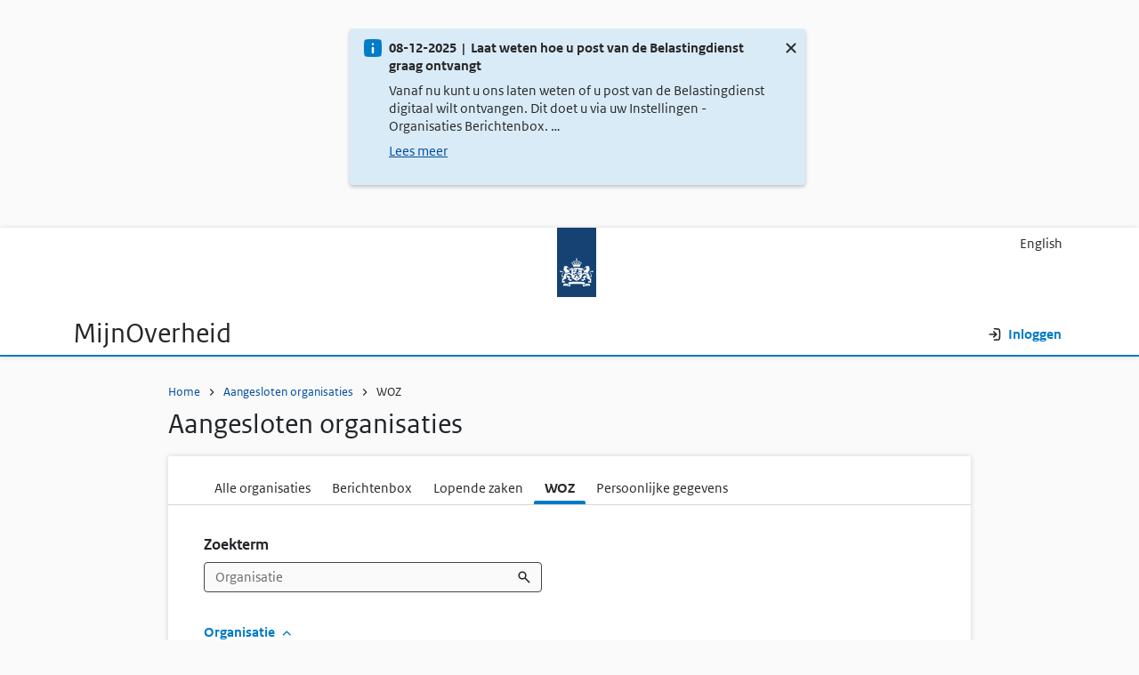

--- FILE ---
content_type: text/html; charset=UTF-8
request_url: https://mijn.overheid.nl/organisaties/woz
body_size: 5970
content:

<!DOCTYPE html>
<html class="no-js" lang="nl">
<head>
    <meta charset="utf-8">
    <meta http-equiv="X-UA-Compatible" content="IE=edge">
    <meta name="viewport" content="width=device-width, initial-scale=1, shrink-to-fit=no">
    <meta name="format-detection" content="telephone=no">

    <title>Aangesloten organisaties
 | MijnOverheid</title>

    <link rel="apple-touch-icon" sizes="180x180" href="https://static.mijn.overheid.nl/v1765281105902/images/apple-touch-icon.png"/>
    <link rel="icon" type="image/png" sizes="32x32" href="https://static.mijn.overheid.nl/v1765281105902/images/favicon-32x32.png"/>
    <link rel="icon" type="image/png" sizes="16x16" href="https://static.mijn.overheid.nl/v1765281105902/images/favicon-16x16.png"/>
    <link rel="shortcut icon" type="image/x-icon" href="https://static.mijn.overheid.nl/v1765281105902/images/favicon.ico">

    <link rel="preload" as="font" type="font/woff" href="https://static.mijn.overheid.nl/v1765281105902/fonts/ROsanswebtextregular.woff2" crossorigin>
    <link rel="preload" as="font" type="font/woff" href="https://static.mijn.overheid.nl/v1765281105902/fonts/ROsanswebtextitalic.woff2" crossorigin>
    <link rel="preload" as="font" type="font/woff" href="https://static.mijn.overheid.nl/v1765281105902/fonts/ROsanswebtextbold.woff2" crossorigin>

    <link rel="stylesheet" href="https://static.mijn.overheid.nl/v1765281105902/css/mijnoverheid.css">

    <script src="https://static.mijn.overheid.nl/v1765281105902/js/activate-js.js"></script>
</head>
<body>
    <noscript>
        <div class="lo-alert lo-alert--warning lo-alert--emphasized p-3 shadow">
            <div class="lo-alert__main">
                <div class="lo-alert__content">
                    <h3>Zet JavaScript aan
</h3>
                    <p>Om alle functies van MijnOverheid te gebruiken moet JavaScript aan staan. U kunt dit zelf doen in het instellingenmenu van uw browser.
</p>
                </div>
            </div>
        </div>
    </noscript>

    <div id="mo-preload" class="mo-preload">
        <div class="mo-preload__block">
            <div class="spinner"></div>
        </div>
    </div>

    <div id="mijnoverheid" class="mo-container ">
            <a href="#skip-content" class="lo-link lo-link--skip">Naar hoofdinhoud
</a>

    
    
    


    <div class="container mo-carousel">
        <div class="row">
            <div class="col-12 offset-0 col-sm-10 offset-sm-1 col-lg-6 offset-lg-3" aria-live="assertive">
                <div id="mo-mededelingen-carousel" data-vue-el="{&quot;is&quot;:&quot;mo-carousel&quot;,&quot;data&quot;:{&quot;attrs&quot;:{&quot;id&quot;:&quot;mo-mededelingen-carousel&quot;},&quot;props&quot;:{&quot;externalData&quot;:[{&quot;id&quot;:&quot;019ea4d0-d424-11f0-ab1d-0050560141da&quot;,&quot;level&quot;:&quot;info&quot;,&quot;title&quot;:&quot;Laat weten hoe u post van de Belastingdienst graag ontvangt&quot;,&quot;date&quot;:&quot;08-12-2025&quot;,&quot;message&quot;:&quot;Vanaf nu kunt u ons laten weten of u post van de Belastingdienst digitaal wilt ontvangen. Dit doet u via uw Instellingen - Organisaties Berichtenbox.\r\n\r\n**Kiest u voor digitaal?**  \r\nDe Belastingdienst werkt aan de overstap om post alleen digitaal te kunnen versturen. Die overstap kost tijd. Dat betekent dat u sommige post al digitaal krijgt en andere post ook nog op papier. Lees meer op: [belastingdienst.nl\/digitalepost](https:\/\/belastingdienst.nl\/digitalepost)&quot;,&quot;readmore_url&quot;:&quot;\/mededelingen?category=nieuws&quot;}],&quot;translations&quot;:{&quot;readMore&quot;:&quot;Lees meer\n&quot;,&quot;previousLabel&quot;:&quot;Vorige melding\n&quot;,&quot;nextLabel&quot;:&quot;Volgende melding\n&quot;,&quot;selectSlide&quot;:&quot;Selecteer melding\n&quot;,&quot;alertInfo&quot;:&quot;Nieuw\n&quot;,&quot;alertWarning&quot;:&quot;Onderhoud\n&quot;,&quot;alertError&quot;:&quot;Storing\n&quot;,&quot;alertClose&quot;:&quot;Sluit deze melding\n&quot;}}},&quot;children&quot;:[]}" class="my-3 my-sm-5">
                    <div class="row">
                        <div class="col">












<div
    id="lo-alert-001-vroot"
    >
    <div  class="lo-alert lo-alert--info shadow" id="lo-alert-001">
        <div class="lo-alert__prefix">
            





    
<i
     class=" lo-icon lo-icon--info lo-icon--bg- lo-icon--scale- lo-icon--size-"
    >
            <span class="sr-only">
            Ter informatie

        </span>
    </i>
        </div>
        <div class="lo-alert__main">
            <div class="lo-alert__content">                                        <h5>
                                            08-12-2025 &nbsp;|&nbsp;
                                            Laat weten hoe u post van de Belastingdienst graag ontvangt
                                        </h5><p>Vanaf nu kunt u ons laten weten of u post van de Belastingdienst digitaal wilt ontvangen. Dit doet u via uw Instellingen - Organisaties Berichtenbox.</p>
…













<a
    
     class="lo-link"
    href="/mededelingen?category=nieuws"
    title=""
        >    Lees meer
    </a>

                                    </div>
        </div>
    </div>
</div>
</div>
                    </div>
                </div>
            </div>
        </div>
    </div>



<header class="mo-header">
    <div class="container">
        <div class="row">
            <div class="col">
                


<div id="mo-language-link-001-vroot"
     data-vue-el="{&quot;is&quot;:&quot;mo-language-link&quot;,&quot;data&quot;:{&quot;props&quot;:{&quot;url&quot;:&quot;\/about-mijnoverheid\/&quot;,&quot;label&quot;:&quot;English\n&quot;,&quot;ariaLabel&quot;:&quot;English\n&quot;,&quot;isLandingPage&quot;:false},&quot;attrs&quot;:{&quot;id&quot;:&quot;mo-language-link-001&quot;}}}"></div>

                <a class="mo-header__logo" href="/" title="Ga terug naar de homepagina van MijnOverheid
">
                    
<div class="ro-banner">
        <div
        class="ro-banner__crest"
        aria-label="Logo Rijksoverheid op blauwe achtergrond
"
        role="img"
        data-pin-nopin="true"></div>
</div>
                    <span class="mo-header__text">MijnOverheid
</span>
                </a>

                <div class="mo-header__title d-none d-md-block">MijnOverheid
</div>

                
                                    <nav id="gebruikers-menu" class="mo-user-menu d-sm-block mb-1" aria-labelledby="gebruikers-menu-title">
                        <span id="gebruikers-menu-title" class="sr-only">Gebruikersmenu
</span>

                            
                







    
    



    <a
         class="lo-button lo-button--secondary lo-button--with-icon-left py-2" id="button-001"
        href="/login/"
        title="Inloggen"
                >            <span class="lo-button__icon lo-button__icon--left">
            





    
<i
     class=" lo-icon lo-icon--login lo-icon--bg- lo-icon--scale- lo-icon--size-"
    >
            <span class="sr-only">
                                                
        </span>
    </i>
        </span>
    <span class="lo-button__label">Inloggen</span>        </a>
                        </nav>
                            </div>
        </div>
    </div>
</header>

    <main class="main mo-contact">
        

        <div class="container">
            <div class="row">
                
                <div id="skip-content"class="col px-md-4 col-sm-12 col-md-10 offset-md-1 offset-xl-2">
                                                                                
                                                                                                        
                                                                                                                
                                                    



<nav
    class="lo-breadcrumb my-1 px-1 px-sm-0"
    aria-labelledby="breadcrumbs-title"
    id="breadcrumb-nav"
    data-vue-el="{&quot;is&quot;:&quot;lo-breadcrumb&quot;,&quot;data&quot;:{&quot;props&quot;:{&quot;routes&quot;:[{&quot;id&quot;:&quot;lo-breadcrumb-001&quot;,&quot;uri&quot;:&quot;\/&quot;,&quot;title&quot;:&quot;Home&quot;,&quot;is_symbolic&quot;:false,&quot;is_link&quot;:true,&quot;has_theme&quot;:false,&quot;is_theme_parent&quot;:false},{&quot;id&quot;:&quot;lo-breadcrumb-002&quot;,&quot;uri&quot;:&quot;\/organisaties\/&quot;,&quot;title&quot;:&quot;Aangesloten organisaties&quot;,&quot;is_symbolic&quot;:false,&quot;has_theme&quot;:false,&quot;is_theme_parent&quot;:false,&quot;is_link&quot;:true},{&quot;id&quot;:&quot;lo-breadcrumb-003&quot;,&quot;uri&quot;:&quot;&quot;,&quot;title&quot;:&quot;WOZ&quot;,&quot;is_symbolic&quot;:false,&quot;has_theme&quot;:false,&quot;is_theme_parent&quot;:false,&quot;is_link&quot;:false}],&quot;translations&quot;:{&quot;sr_label&quot;:&quot;Kruimelpad&quot;},&quot;test-id&quot;:&quot;breadcrumb&quot;,&quot;lang-attribute&quot;:null},&quot;attrs&quot;:{&quot;id&quot;:&quot;breadcrumb-nav&quot;,&quot;class&quot;:&quot;lo-breadcrumb my-1 px-1 px-sm-0&quot;}}}"
    data-e2e-id="breadcrumb"
    >
    <span id="breadcrumbs-title" class="sr-only">
        Kruimelpad
    </span>
    <ul class="lo-breadcrumb__list">
                    <li class="lo-breadcrumb__item">
                                    <a class="lo-breadcrumb__link" href="/" title="Home">Home</a>
                            </li>
                    <li class="lo-breadcrumb__item">
                                    <a class="lo-breadcrumb__link" href="/organisaties/" title="Aangesloten organisaties">Aangesloten organisaties</a>
                            </li>
                    <li class="lo-breadcrumb__item">
                                    WOZ
                            </li>
            </ul>
</nav>
                        
                                                    <h1 class="page__title" >Aangesloten organisaties
</h1>
                        
                            <div class="row">
        <div class="col-12 col-xl-8">

            
                    </div>
    </div>

                    
                                        <section>
                        

                        <div class="row">
    <div class="col-12 col-xl-8 order-1">
        <div class="row">
            <div class="col-12 order-1">
                





    

<div  class="lo-card lo-card--capped-width" >
            <div class="lo-card__pre-content ">
                                    <nav class="tabs" aria-labelledby="tabsmenu-title">
    <span id="tabsmenu-title" class="sr-only">Pagina menu
</span>
    <ul class="lo-tab-list">
                        <li class="lo-tab-list__item">
                
                <a class="lo-tab-list__link "
                   href="/organisaties/"
                   title="Alle organisaties"
                   data-test-id="lo-tab-list-link"
                                   >
                    <span class="lo-tab-list__text" data-e2e-component="tab-item">Alle organisaties
</span>
                                    </a>
            </li>
                                <li class="lo-tab-list__item">
                
                <a class="lo-tab-list__link "
                   href="/organisaties/berichtenbox"
                   title="Berichtenbox"
                   data-test-id="lo-tab-list-link"
                                   >
                    <span class="lo-tab-list__text" data-e2e-component="tab-item">Berichtenbox
</span>
                                    </a>
            </li>
                                <li class="lo-tab-list__item">
                
                <a class="lo-tab-list__link "
                   href="/organisaties/lopendezaken"
                   title="Lopende zaken"
                   data-test-id="lo-tab-list-link"
                                   >
                    <span class="lo-tab-list__text" data-e2e-component="tab-item">Lopende zaken
</span>
                                    </a>
            </li>
                                <li class="lo-tab-list__item">
                
                <a class="lo-tab-list__link  lo-tab-list__link--active"
                   href="/organisaties/woz"
                   title="WOZ"
                   data-test-id="lo-tab-list-link"
                   aria-current="page"                >
                    <span class="lo-tab-list__text" data-e2e-component="tab-item">WOZ
</span>
                                                                    <span class="sr-only"> -Huidige pagina
</span>
                                    </a>
            </li>
                                <li class="lo-tab-list__item">
                
                <a class="lo-tab-list__link "
                   href="/organisaties/persoonlijke-gegevens"
                   title="Persoonlijke gegevens"
                   data-test-id="lo-tab-list-link"
                                   >
                    <span class="lo-tab-list__text" data-e2e-component="tab-item">Persoonlijke gegevens
</span>
                                    </a>
            </li>
                </ul>
</nav>
                            </div>
    
            <div class="lo-card__content">
            
            
                                                    <div class="mo-organisation-search"><form name="afnemers_search" method="get" class="mb-5">
                                <div class="form__row">
                                    <label class="form__label" for="afnemers_search_search_input">
                                        Zoekterm

                                    </label>

                                    <div class="d-sm-inline-block position-relative form__widget">


<span  class="field">
    <input
        id="afnemers_search_search_input" placeholder="Organisatie" title="Vul uw zoekterm in" class="field__input"                 autocomplete="off"
                 type="text" aria-invalid="false" name="afnemers_search[search][input]"
         />
</span>








    
    



    <button
         class="lo-button lo-button--align-left lo-button--with-icon-left position-absolute p-0" title="Zoeken" id="afnemers_search_search_search_button" name=""
        type="submit"
                                aria-describedby="afnemers_search_search_search_button-description"
                >            <span class="lo-button__icon lo-button__icon--left">
            





    
<i
     class=" lo-icon lo-icon--search lo-icon--bg- lo-icon--scale- lo-icon--size-"
    >
            <span class="sr-only">
                                                
        </span>
    </i>
        </span>
    <span class="lo-button__label"></span>    <span id="afnemers_search_search_search_button-description" class="sr-only"></span>    </button>
                                    </div>
                                </div></form>                                <table class="lo-table lo-table--border w-100 mt-5 mb-5" aria-label="Aangesloten organisaties
">
                                    <thead>
                                        <tr>
                                            <th class="pl-0 lo-table__cell" aria-sort="ascending" scope="col">
                                                




    <a
        class="sort "
        href="/organisaties/woz?sort=naam&amp;dir=desc"
        title="Sorteer organisaties"
            >Organisatie
            <span class="sort__icon ml-1">
                






<i
     class=" lo-icon lo-icon--chevron-up-blue lo-icon--bg- lo-icon--scale- lo-icon--size-"
    aria-hidden="true">
    </i>
            </span>
            </a>
                                            </th>
                                        </tr>
                                    </thead>
                                    <tbody>
                                                                                    
                                                                                        <tr class="lo-table__row lo-table__row--clickable" data-row-click-url="/organisaties/790?referrer=woz">
                                                <td class="lo-table__cell p-0 py-2 py-md-0 w-100">
                                                    













<a
    
     class="lo-link lo-link--with-icon-right lo-table__link w-100" data-e2e-id="aangesloten-organisatie"
    href="/organisaties/790?referrer=woz"
    title=""
        >    Belastingsamenwerking Gemeenten en Waterschappen Limburg            <span class="lo-link__icon lo-link__icon--right">
            






<i
     class=" lo-icon lo-icon--chevron-right-blue lo-icon--bg- lo-icon--scale- lo-icon--size-"
    aria-hidden="true">
    </i>
        </span>
    </a>
                                                </td>
                                            </tr>
                                                                                    
                                                                                        <tr class="lo-table__row lo-table__row--clickable" data-row-click-url="/organisaties/212?referrer=woz">
                                                <td class="lo-table__cell p-0 py-2 py-md-0 w-100">
                                                    













<a
    
     class="lo-link lo-link--with-icon-right lo-table__link w-100" data-e2e-id="aangesloten-organisatie"
    href="/organisaties/212?referrer=woz"
    title=""
        >    Gemeente Aa en Hunze            <span class="lo-link__icon lo-link__icon--right">
            






<i
     class=" lo-icon lo-icon--chevron-right-blue lo-icon--bg- lo-icon--scale- lo-icon--size-"
    aria-hidden="true">
    </i>
        </span>
    </a>
                                                </td>
                                            </tr>
                                                                                    
                                                                                        <tr class="lo-table__row lo-table__row--clickable" data-row-click-url="/organisaties/595?referrer=woz">
                                                <td class="lo-table__cell p-0 py-2 py-md-0 w-100">
                                                    













<a
    
     class="lo-link lo-link--with-icon-right lo-table__link w-100" data-e2e-id="aangesloten-organisatie"
    href="/organisaties/595?referrer=woz"
    title=""
        >    Gemeente Aalsmeer            <span class="lo-link__icon lo-link__icon--right">
            






<i
     class=" lo-icon lo-icon--chevron-right-blue lo-icon--bg- lo-icon--scale- lo-icon--size-"
    aria-hidden="true">
    </i>
        </span>
    </a>
                                                </td>
                                            </tr>
                                                                                    
                                                                                        <tr class="lo-table__row lo-table__row--clickable" data-row-click-url="/organisaties/552?referrer=woz">
                                                <td class="lo-table__cell p-0 py-2 py-md-0 w-100">
                                                    













<a
    
     class="lo-link lo-link--with-icon-right lo-table__link w-100" data-e2e-id="aangesloten-organisatie"
    href="/organisaties/552?referrer=woz"
    title=""
        >    Gemeente Aalten            <span class="lo-link__icon lo-link__icon--right">
            






<i
     class=" lo-icon lo-icon--chevron-right-blue lo-icon--bg- lo-icon--scale- lo-icon--size-"
    aria-hidden="true">
    </i>
        </span>
    </a>
                                                </td>
                                            </tr>
                                                                                    
                                                                                        <tr class="lo-table__row lo-table__row--clickable" data-row-click-url="/organisaties/538?referrer=woz">
                                                <td class="lo-table__cell p-0 py-2 py-md-0 w-100">
                                                    













<a
    
     class="lo-link lo-link--with-icon-right lo-table__link w-100" data-e2e-id="aangesloten-organisatie"
    href="/organisaties/538?referrer=woz"
    title=""
        >    Gemeente Achtkarspelen            <span class="lo-link__icon lo-link__icon--right">
            






<i
     class=" lo-icon lo-icon--chevron-right-blue lo-icon--bg- lo-icon--scale- lo-icon--size-"
    aria-hidden="true">
    </i>
        </span>
    </a>
                                                </td>
                                            </tr>
                                                                                    
                                                                                        <tr class="lo-table__row lo-table__row--clickable" data-row-click-url="/organisaties/376?referrer=woz">
                                                <td class="lo-table__cell p-0 py-2 py-md-0 w-100">
                                                    













<a
    
     class="lo-link lo-link--with-icon-right lo-table__link w-100" data-e2e-id="aangesloten-organisatie"
    href="/organisaties/376?referrer=woz"
    title=""
        >    Gemeente Alblasserdam            <span class="lo-link__icon lo-link__icon--right">
            






<i
     class=" lo-icon lo-icon--chevron-right-blue lo-icon--bg- lo-icon--scale- lo-icon--size-"
    aria-hidden="true">
    </i>
        </span>
    </a>
                                                </td>
                                            </tr>
                                                                                    
                                                                                        <tr class="lo-table__row lo-table__row--clickable" data-row-click-url="/organisaties/524?referrer=woz">
                                                <td class="lo-table__cell p-0 py-2 py-md-0 w-100">
                                                    













<a
    
     class="lo-link lo-link--with-icon-right lo-table__link w-100" data-e2e-id="aangesloten-organisatie"
    href="/organisaties/524?referrer=woz"
    title=""
        >    Gemeente Albrandswaard            <span class="lo-link__icon lo-link__icon--right">
            






<i
     class=" lo-icon lo-icon--chevron-right-blue lo-icon--bg- lo-icon--scale- lo-icon--size-"
    aria-hidden="true">
    </i>
        </span>
    </a>
                                                </td>
                                            </tr>
                                                                                    
                                                                                        <tr class="lo-table__row lo-table__row--clickable" data-row-click-url="/organisaties/600?referrer=woz">
                                                <td class="lo-table__cell p-0 py-2 py-md-0 w-100">
                                                    













<a
    
     class="lo-link lo-link--with-icon-right lo-table__link w-100" data-e2e-id="aangesloten-organisatie"
    href="/organisaties/600?referrer=woz"
    title=""
        >    Gemeente Alkmaar            <span class="lo-link__icon lo-link__icon--right">
            






<i
     class=" lo-icon lo-icon--chevron-right-blue lo-icon--bg- lo-icon--scale- lo-icon--size-"
    aria-hidden="true">
    </i>
        </span>
    </a>
                                                </td>
                                            </tr>
                                                                                    
                                                                                        <tr class="lo-table__row lo-table__row--clickable" data-row-click-url="/organisaties/316?referrer=woz">
                                                <td class="lo-table__cell p-0 py-2 py-md-0 w-100">
                                                    













<a
    
     class="lo-link lo-link--with-icon-right lo-table__link w-100" data-e2e-id="aangesloten-organisatie"
    href="/organisaties/316?referrer=woz"
    title=""
        >    Gemeente Almelo            <span class="lo-link__icon lo-link__icon--right">
            






<i
     class=" lo-icon lo-icon--chevron-right-blue lo-icon--bg- lo-icon--scale- lo-icon--size-"
    aria-hidden="true">
    </i>
        </span>
    </a>
                                                </td>
                                            </tr>
                                                                                    
                                                                                        <tr class="lo-table__row lo-table__row--clickable" data-row-click-url="/organisaties/360?referrer=woz">
                                                <td class="lo-table__cell p-0 py-2 py-md-0 w-100">
                                                    













<a
    
     class="lo-link lo-link--with-icon-right lo-table__link w-100" data-e2e-id="aangesloten-organisatie"
    href="/organisaties/360?referrer=woz"
    title=""
        >    Gemeente Alphen-Chaam            <span class="lo-link__icon lo-link__icon--right">
            






<i
     class=" lo-icon lo-icon--chevron-right-blue lo-icon--bg- lo-icon--scale- lo-icon--size-"
    aria-hidden="true">
    </i>
        </span>
    </a>
                                                </td>
                                            </tr>
                                                                                    
                                                                                        <tr class="lo-table__row lo-table__row--clickable" data-row-click-url="/organisaties/874?referrer=woz">
                                                <td class="lo-table__cell p-0 py-2 py-md-0 w-100">
                                                    













<a
    
     class="lo-link lo-link--with-icon-right lo-table__link w-100" data-e2e-id="aangesloten-organisatie"
    href="/organisaties/874?referrer=woz"
    title=""
        >    Gemeente Altena            <span class="lo-link__icon lo-link__icon--right">
            






<i
     class=" lo-icon lo-icon--chevron-right-blue lo-icon--bg- lo-icon--scale- lo-icon--size-"
    aria-hidden="true">
    </i>
        </span>
    </a>
                                                </td>
                                            </tr>
                                                                                    
                                                                                        <tr class="lo-table__row lo-table__row--clickable" data-row-click-url="/organisaties/277?referrer=woz">
                                                <td class="lo-table__cell p-0 py-2 py-md-0 w-100">
                                                    













<a
    
     class="lo-link lo-link--with-icon-right lo-table__link w-100" data-e2e-id="aangesloten-organisatie"
    href="/organisaties/277?referrer=woz"
    title=""
        >    Gemeente Ameland            <span class="lo-link__icon lo-link__icon--right">
            






<i
     class=" lo-icon lo-icon--chevron-right-blue lo-icon--bg- lo-icon--scale- lo-icon--size-"
    aria-hidden="true">
    </i>
        </span>
    </a>
                                                </td>
                                            </tr>
                                                                                    
                                                                                        <tr class="lo-table__row lo-table__row--clickable" data-row-click-url="/organisaties/520?referrer=woz">
                                                <td class="lo-table__cell p-0 py-2 py-md-0 w-100">
                                                    













<a
    
     class="lo-link lo-link--with-icon-right lo-table__link w-100" data-e2e-id="aangesloten-organisatie"
    href="/organisaties/520?referrer=woz"
    title=""
        >    Gemeente Amersfoort            <span class="lo-link__icon lo-link__icon--right">
            






<i
     class=" lo-icon lo-icon--chevron-right-blue lo-icon--bg- lo-icon--scale- lo-icon--size-"
    aria-hidden="true">
    </i>
        </span>
    </a>
                                                </td>
                                            </tr>
                                                                                    
                                                                                        <tr class="lo-table__row lo-table__row--clickable" data-row-click-url="/organisaties/358?referrer=woz">
                                                <td class="lo-table__cell p-0 py-2 py-md-0 w-100">
                                                    













<a
    
     class="lo-link lo-link--with-icon-right lo-table__link w-100" data-e2e-id="aangesloten-organisatie"
    href="/organisaties/358?referrer=woz"
    title=""
        >    Gemeente Amstelveen            <span class="lo-link__icon lo-link__icon--right">
            






<i
     class=" lo-icon lo-icon--chevron-right-blue lo-icon--bg- lo-icon--scale- lo-icon--size-"
    aria-hidden="true">
    </i>
        </span>
    </a>
                                                </td>
                                            </tr>
                                                                                    
                                                                                        <tr class="lo-table__row lo-table__row--clickable" data-row-click-url="/organisaties/296?referrer=woz">
                                                <td class="lo-table__cell p-0 py-2 py-md-0 w-100">
                                                    













<a
    
     class="lo-link lo-link--with-icon-right lo-table__link w-100" data-e2e-id="aangesloten-organisatie"
    href="/organisaties/296?referrer=woz"
    title=""
        >    Gemeente Amsterdam            <span class="lo-link__icon lo-link__icon--right">
            






<i
     class=" lo-icon lo-icon--chevron-right-blue lo-icon--bg- lo-icon--scale- lo-icon--size-"
    aria-hidden="true">
    </i>
        </span>
    </a>
                                                </td>
                                            </tr>
                                                                            </tbody>
                                </table>
                            
                                                                <nav data-e2e-component="paginator" class="lo-paginator " aria-label="Paginering"><div class="sr-only">U bevindt zich op pagina 1</div><ul class="lo-paginator__list"><li data-e2e-component="paginator-item" class="lo-paginator__item lo-paginator__item--disabled" aria-hidden="true"><span class="lo-paginator__link"><span data-e2e-component="paginator-previous" class="lo-paginator__label paginator__label--previous"><span class="sr-only">Vorige </span></span></span></li><li data-e2e-component="paginator-item" class="lo-paginator__item lo-paginator__item--current" aria-hidden="true"><span class="lo-paginator__link">1</span></li><li data-e2e-component="paginator-item" class="lo-paginator__item "><a class="lo-paginator__link" href="/organisaties/woz?sort=naam&dir=asc&page=2"><span class="sr-only">Ga naar pagina 2</span> <span aria-hidden="true">2</span></a></li><li data-e2e-component="paginator-item" class="lo-paginator__item "><a class="lo-paginator__link" href="/organisaties/woz?sort=naam&dir=asc&page=3"><span class="sr-only">Ga naar pagina 3</span> <span aria-hidden="true">3</span></a></li><li data-e2e-component="paginator-item" class="lo-paginator__item "><a class="lo-paginator__link" href="/organisaties/woz?sort=naam&dir=asc&page=4"><span class="sr-only">Ga naar pagina 4</span> <span aria-hidden="true">4</span></a></li><li data-e2e-component="paginator-item" class="lo-paginator__item "><a class="lo-paginator__link" href="/organisaties/woz?sort=naam&dir=asc&page=5"><span class="sr-only">Ga naar pagina 5</span> <span aria-hidden="true">5</span></a></li><li data-e2e-component="paginator-item" class="lo-paginator__item lo-paginator__item--break" aria-hidden="true"><span class="lo-paginator__link">&hellip;</span></li><li data-e2e-component="paginator-item" class="lo-paginator__item "><a class="lo-paginator__link" href="/organisaties/woz?sort=naam&dir=asc&page=20"><span class="sr-only">Ga naar pagina 20</span> <span aria-hidden="true">20</span></a></li><li data-e2e-component="paginator-item" class="lo-paginator__item lo-paginator__item--next"><a class="lo-paginator__link" href="/organisaties/woz?sort=naam&dir=asc&page=2"><span data-e2e-component="paginator-next" class="lo-paginator__label paginator__label--next"><span class="sr-only">Volgende <span class="sr-only">Ga naar pagina 2</span></span></span></a></li></ul></nav>
                                                    </div>

                                                                </div>
    
    </div>
            </div>
            <div class="col-12 order-2 d-block d-xl-none">
                        










<div  class="lo-card contact-widget" >
    
            <div class="lo-card__content">
            
            
                                    






<i
     class=" lo-icon lo-icon--chevron-right-blue lo-icon--bg- lo-icon--scale- lo-icon--size-"
    aria-hidden="true">
    </i>

        <h2>Contactinformatie
</h2>

        

<div itemscope itemtype="http://schema.org/Organization">
            <h4>MijnOverheid</h4>
    
    <table class="lo-datalist mo-contact-widget mt-3" role="presentation">
        <tbody>
                                            
                            
                            <tr>
                    <td class="lo-datalist__cell pl-24" itemprop="telephone">
                        <span class="lo-datalist__icon">
                            






<i
     class=" lo-icon lo-icon--phone-blue lo-icon--bg- lo-icon--scale- lo-icon--size-"
    aria-hidden="true">
    </i>
                        </span>
                        <span class="color-dove-gray text-preset-sub">Telefoon:</span><br>
                        (088) 123 6500
                    </td>
                </tr>
            
            
            
            
                            <tr>
                    <td class="lo-datalist__cell word-break pl-24">
                        <span class="lo-datalist__icon">
                            






<i
     class=" lo-icon lo-icon--form-blue lo-icon--bg- lo-icon--scale- lo-icon--size-"
    aria-hidden="true">
    </i>
                        </span>
                        <span class="color-dove-gray text-preset-sub">Contactformulier:</span><br>
                        
                        













<a
    
     itemprop="url" class="lo-link lo-link--with-icon-left no-underline-hover"
    href="https://mijn.overheid.nl/contact/formulier"
    title="Contactformulier (Opent in nieuw venster)"
                rel="external noopener noreferrer" target="_blank"
    >            <span class="lo-link__icon lo-link__icon--left">
            






<i
     class=" lo-icon lo-icon--external-link-link lo-icon--bg- lo-icon--scale- lo-icon--size-"
    aria-hidden="true">
    </i>
        </span>
    Contactformulier    <span class="sr-only">(Opent in nieuw venster)
</span></a>
                    </td>
                </tr>
            
                    </tbody>
    </table>
</div>
                        </div>
    
    </div>

            </div>
            <div class="col-12 order-3 d-block d-xl-none">
                                        



            </div>
        </div>
    </div>
    <div class="col-12 col-xl-4 order-2 d-none d-xl-block">
                










<div  class="lo-card contact-widget" >
    
            <div class="lo-card__content">
            
            
                                    






<i
     class=" lo-icon lo-icon--chevron-right-blue lo-icon--bg- lo-icon--scale- lo-icon--size-"
    aria-hidden="true">
    </i>

        <h2>Contactinformatie
</h2>

        

<div itemscope itemtype="http://schema.org/Organization">
            <h4>MijnOverheid</h4>
    
    <table class="lo-datalist mo-contact-widget mt-3" role="presentation">
        <tbody>
                                            
                            
                            <tr>
                    <td class="lo-datalist__cell pl-24" itemprop="telephone">
                        <span class="lo-datalist__icon">
                            






<i
     class=" lo-icon lo-icon--phone-blue lo-icon--bg- lo-icon--scale- lo-icon--size-"
    aria-hidden="true">
    </i>
                        </span>
                        <span class="color-dove-gray text-preset-sub">Telefoon:</span><br>
                        (088) 123 6500
                    </td>
                </tr>
            
            
            
            
                            <tr>
                    <td class="lo-datalist__cell word-break pl-24">
                        <span class="lo-datalist__icon">
                            






<i
     class=" lo-icon lo-icon--form-blue lo-icon--bg- lo-icon--scale- lo-icon--size-"
    aria-hidden="true">
    </i>
                        </span>
                        <span class="color-dove-gray text-preset-sub">Contactformulier:</span><br>
                        
                        













<a
    
     itemprop="url" class="lo-link lo-link--with-icon-left no-underline-hover"
    href="https://mijn.overheid.nl/contact/formulier"
    title="Contactformulier (Opent in nieuw venster)"
                rel="external noopener noreferrer" target="_blank"
    >            <span class="lo-link__icon lo-link__icon--left">
            






<i
     class=" lo-icon lo-icon--external-link-link lo-icon--bg- lo-icon--scale- lo-icon--size-"
    aria-hidden="true">
    </i>
        </span>
    Contactformulier    <span class="sr-only">(Opent in nieuw venster)
</span></a>
                    </td>
                </tr>
            
                    </tbody>
    </table>
</div>
                        </div>
    
    </div>

    </div>
    <div class="col-12 col-xl-8 order-3 d-none d-xl-block">
                                



    </div>
</div>

                                                </section>
                </div>
            </div>
        </div>
    </main>

    <footer class="mo-footer footer">
    <div class="container">
        <div class="row">
            <div class="col-sm-12 col-lg-12 offset-lg-0 col-xl-10 offset-xl-1">
                <div class="row">
                                                                    <div class="col-xs col-sm-6 col-md-6 col-lg">
                            <nav aria-labelledby="over-deze-site">
                                <h3 id="over-deze-site" class="footer__list-heading">Over deze site
</h3>
                                <ul class="footer__list">
                                                                            
                                                                                <li class="footer__list-item d-flex mb-1 align-items-baseline">
                                            <span class="footer__icon flex-shrink-0 mr-1">
                                                






<i
     class=" lo-icon lo-icon--chevron-right-white lo-icon--bg- lo-icon--scale- lo-icon--size-"
    aria-hidden="true">
    </i>
                                            </span>
                                                                                            













<a
    
     class="lo-link"
    href="/wat-is-mijnoverheid/"
    title=""
        >    Wat is MijnOverheid
    </a>
                                                                                    </li>
                                                                                                                    
                                                                                <li class="footer__list-item d-flex mb-1 align-items-baseline">
                                            <span class="footer__icon flex-shrink-0 mr-1">
                                                






<i
     class=" lo-icon lo-icon--chevron-right-white lo-icon--bg- lo-icon--scale- lo-icon--size-"
    aria-hidden="true">
    </i>
                                            </span>
                                                                                            













<a
    
     class="lo-link"
    href="/toegankelijkheid/"
    title=""
        >    Toegankelijkheid
    </a>
                                                                                    </li>
                                                                                                                    
                                                                                <li class="footer__list-item d-flex mb-1 align-items-baseline">
                                            <span class="footer__icon flex-shrink-0 mr-1">
                                                






<i
     class=" lo-icon lo-icon--chevron-right-white lo-icon--bg- lo-icon--scale- lo-icon--size-"
    aria-hidden="true">
    </i>
                                            </span>
                                                                                            













<a
    
     class="lo-link"
    href="/sitemap/"
    title=""
        >    Sitemap
    </a>
                                                                                    </li>
                                                                                                                    
                                                                                <li class="footer__list-item d-flex mb-1 align-items-baseline">
                                            <span class="footer__icon flex-shrink-0 mr-1">
                                                






<i
     class=" lo-icon lo-icon--chevron-right-white lo-icon--bg- lo-icon--scale- lo-icon--size-"
    aria-hidden="true">
    </i>
                                            </span>
                                                                                            













<a
    
     class="lo-link"
    href="/about-mijnoverheid/"
    title=""
        >    English
    </a>
                                                                                    </li>
                                                                                                                    
                                                                                                                    
                                                                                                                    
                                                                                                                    
                                                                                                            </ul>
                            </nav>
                        </div>
                                                                    <div class="col-xs col-sm-6 col-md-6 col-lg">
                            <nav aria-labelledby="gegevensverwerking">
                                <h3 id="gegevensverwerking" class="footer__list-heading">Gegevensverwerking
</h3>
                                <ul class="footer__list">
                                                                            
                                                                                <li class="footer__list-item d-flex mb-1 align-items-baseline">
                                            <span class="footer__icon flex-shrink-0 mr-1">
                                                






<i
     class=" lo-icon lo-icon--chevron-right-white lo-icon--bg- lo-icon--scale- lo-icon--size-"
    aria-hidden="true">
    </i>
                                            </span>
                                                                                            













<a
    
     class="lo-link"
    href="/veiligheid/"
    title=""
        >    Veiligheid
    </a>
                                                                                    </li>
                                                                                                                    
                                                                                <li class="footer__list-item d-flex mb-1 align-items-baseline">
                                            <span class="footer__icon flex-shrink-0 mr-1">
                                                






<i
     class=" lo-icon lo-icon--chevron-right-white lo-icon--bg- lo-icon--scale- lo-icon--size-"
    aria-hidden="true">
    </i>
                                            </span>
                                                                                            













<a
    
     class="lo-link"
    href="/privacy/"
    title=""
        >    Privacyverklaring
    </a>
                                                                                    </li>
                                                                                                                    
                                                                                <li class="footer__list-item d-flex mb-1 align-items-baseline">
                                            <span class="footer__icon flex-shrink-0 mr-1">
                                                






<i
     class=" lo-icon lo-icon--chevron-right-white lo-icon--bg- lo-icon--scale- lo-icon--size-"
    aria-hidden="true">
    </i>
                                            </span>
                                                                                            













<a
    
     class="lo-link"
    href="/wet-en-regelgeving/"
    title=""
        >    Wet- en regelgeving
    </a>
                                                                                    </li>
                                                                                                                    
                                                                                                            </ul>
                            </nav>
                        </div>
                                                                    <div class="col-xs col-sm-6 col-md-6 col-lg">
                            <nav aria-labelledby="service">
                                <h3 id="service" class="footer__list-heading">Service
</h3>
                                <ul class="footer__list">
                                                                            
                                                                                <li class="footer__list-item d-flex mb-1 align-items-baseline">
                                            <span class="footer__icon flex-shrink-0 mr-1">
                                                






<i
     class=" lo-icon lo-icon--chevron-right-white lo-icon--bg- lo-icon--scale- lo-icon--size-"
    aria-hidden="true">
    </i>
                                            </span>
                                                                                            













<a
    
     class="lo-link"
    href="/mededelingen"
    title=""
        >    Mededelingen
    </a>
                                                                                    </li>
                                                                                                                    
                                                                                <li class="footer__list-item d-flex mb-1 align-items-baseline">
                                            <span class="footer__icon flex-shrink-0 mr-1">
                                                






<i
     class=" lo-icon lo-icon--chevron-right-white lo-icon--bg- lo-icon--scale- lo-icon--size-"
    aria-hidden="true">
    </i>
                                            </span>
                                                                                            













<a
    
     class="lo-link"
    href="/herken-oplichting/"
    title=""
        >    Herken oplichting
    </a>
                                                                                    </li>
                                                                                                                    
                                                                                <li class="footer__list-item d-flex mb-1 align-items-baseline">
                                            <span class="footer__icon flex-shrink-0 mr-1">
                                                






<i
     class=" lo-icon lo-icon--chevron-right-white lo-icon--bg- lo-icon--scale- lo-icon--size-"
    aria-hidden="true">
    </i>
                                            </span>
                                                                                            













<a
    
     class="lo-link"
    href="/vragen/"
    title=""
        >    Veelgestelde vragen
    </a>
                                                                                    </li>
                                                                                                                    
                                                                                <li class="footer__list-item d-flex mb-1 align-items-baseline">
                                            <span class="footer__icon flex-shrink-0 mr-1">
                                                






<i
     class=" lo-icon lo-icon--chevron-right-white lo-icon--bg- lo-icon--scale- lo-icon--size-"
    aria-hidden="true">
    </i>
                                            </span>
                                                                                            













<a
    
     class="lo-link"
    href="/contact/"
    title=""
        >    Contact
    </a>
                                                                                    </li>
                                                                                                                    
                                                                                                                    
                                                                                <li class="footer__list-item d-flex mb-1 align-items-baseline">
                                            <span class="footer__icon flex-shrink-0 mr-1">
                                                






<i
     class=" lo-icon lo-icon--chevron-right-white lo-icon--bg- lo-icon--scale- lo-icon--size-"
    aria-hidden="true">
    </i>
                                            </span>
                                                                                            













<a
    
     class="lo-link"
    href="/contact/klacht"
    title=""
        >    Klachtafhandeling
    </a>
                                                                                    </li>
                                                                                                            </ul>
                            </nav>
                        </div>
                                                                    <div class="col-xs col-sm-6 col-md-6 col-lg">
                            <nav aria-labelledby="partners">
                                <h3 id="partners" class="footer__list-heading">Partners
</h3>
                                <ul class="footer__list">
                                                                            
                                                                                <li class="footer__list-item d-flex mb-1 align-items-baseline">
                                            <span class="footer__icon flex-shrink-0 mr-1">
                                                






<i
     class=" lo-icon lo-icon--chevron-right-white lo-icon--bg- lo-icon--scale- lo-icon--size-"
    aria-hidden="true">
    </i>
                                            </span>
                                                                                            













<a
    
     class="lo-link"
    href="/organisaties/"
    title=""
        >    Aangesloten organisaties
    </a>
                                                                                    </li>
                                                                                                                    
                                                                                <li class="footer__list-item d-flex mb-1 align-items-baseline">
                                            <span class="footer__icon flex-shrink-0 mr-1">
                                                






<i
     class=" lo-icon lo-icon--external-link-white lo-icon--bg- lo-icon--scale- lo-icon--size-"
    aria-hidden="true">
    </i>
                                            </span>
                                            <a class="lo-link mo-link--external" target="_blank" rel="noopener noreferrer" href="https://www.overheid.nl/" title="(opent in nieuw venster)">Overheid.nl</a>
                                        </li>
                                                                                                                    
                                                                                <li class="footer__list-item d-flex mb-1 align-items-baseline">
                                            <span class="footer__icon flex-shrink-0 mr-1">
                                                






<i
     class=" lo-icon lo-icon--external-link-white lo-icon--bg- lo-icon--scale- lo-icon--size-"
    aria-hidden="true">
    </i>
                                            </span>
                                            <a class="lo-link mo-link--external" target="_blank" rel="noopener noreferrer" href="https://www.rijksoverheid.nl" title="(opent in nieuw venster)">Rijksoverheid.nl</a>
                                        </li>
                                                                                                                    
                                                                                <li class="footer__list-item d-flex mb-1 align-items-baseline">
                                            <span class="footer__icon flex-shrink-0 mr-1">
                                                






<i
     class=" lo-icon lo-icon--external-link-white lo-icon--bg- lo-icon--scale- lo-icon--size-"
    aria-hidden="true">
    </i>
                                            </span>
                                            <a class="lo-link mo-link--external" target="_blank" rel="noopener noreferrer" href="https://www.rvig.nl/mfo-burgers" title="(opent in nieuw venster)">Meldpunt Fouten in Overheidsregistraties</a>
                                        </li>
                                                                                                            </ul>
                            </nav>
                        </div>
                                    </div>
            </div>
        </div>
    </div>
</footer>


                                        
                                            </div>

                <div
        class="d-none"
        data-showdown-abbreviations="{&quot;ANW&quot;:&quot;Algemene nabestaandenwet&quot;,&quot;AOW&quot;:&quot;Algemene Ouderdomswet&quot;,&quot;APK&quot;:&quot;Algemene Periodieke Keuring&quot;,&quot;BKR&quot;:&quot;Basis Kenteken Register&quot;,&quot;BRP&quot;:&quot;Basisregistratie Personen&quot;,&quot;DUO&quot;:&quot;Dienst Uitvoering Onderwijs&quot;,&quot;LBIO&quot;:&quot;Landelijk Bureau Inning Onderhoudsbijdragen&quot;,&quot;PGB&quot;:&quot;Persoonsgebonden budget&quot;,&quot;RDW&quot;:&quot;Dienst Wegverkeer&quot;,&quot;SVB&quot;:&quot;Sociale Verzekeringsbank&quot;,&quot;WOZ&quot;:&quot;Waardering onroerende zaken&quot;,&quot;BAG&quot;:&quot;Basisregistraties Adressen en Gebouwen&quot;}"
        data-showdown-asset-urls="{&quot;$mo_style&quot;:&quot;https:\/\/static.mijn.overheid.nl\/v1765281105902\/&quot;}"
        data-showdown-domains="[&quot;localhost&quot;,&quot;mijnoverheid&quot;,&quot;mijn.overheid&quot;]"></div>


<script src="https://static.mijn.overheid.nl/v1765281105902/js/vendor.js"></script>


    
    <script src="https://static.mijn.overheid.nl/v1765281105902/js/mijnoverheid.js"></script>

<script
    id="matomo-config"
        data-matomo-enabled="1"
        data-matomo-url="https://mijn.overheid.nl"
        data-matomo-endpoint="https://statistiek.mijn.overheid.nl/"
        data-matomo-site-id="6"
        data-matomo-script-src="https://static.mijn.overheid.nl/v1765281105902/js/piwik.js"
    src="https://static.mijn.overheid.nl/v1765281105902/js/matomo.js">
</script>

<noscript>     <img src="https://statistiek.mijn.overheid.nl//piwik.php?rec=1&amp;idsite=6&amp;e_c=Frontend&amp;e_n=Javascript%20usage&amp;&amp;e_a=off" />
</noscript>

</body>
</html>


--- FILE ---
content_type: text/css
request_url: https://static.mijn.overheid.nl/v1765281105902/css/mijnoverheid.css
body_size: 39962
content:
*[data-v-5cd65040]{will-change:height;-webkit-backface-visibility:hidden;backface-visibility:hidden;perspective:1000px;transform:translateZ(0)}
.expand-enter-active,.expand-leave-active{transition:height .3s ease;overflow:hidden}.expand-enter,.expand-leave-to{height:0}
.lo-icon{display:block;position:relative;width:100%;height:100%}.lo-icon::after,.lo-icon::before{position:absolute;top:50%;left:50%;transform:translate(-50%, -50%);background-position:center center;background-size:100% 100%;width:100%;height:100%;content:""}.lo-icon--scale-10::after{width:.1}.lo-icon--scale-20::after{width:.2}.lo-icon--scale-30::after{width:.3}.lo-icon--scale-40::after{width:.4}.lo-icon--scale-50::after{width:.5}.lo-icon--scale-60::after{width:.6}.lo-icon--scale-70::after{width:.7}.lo-icon--scale-80::after{width:.8}.lo-icon--scale-90::after{width:.9}.lo-icon--bg-agenda-blue-lined::before{background-image:url("../packages/ui/assets/images/icons/agenda blue lined.svg")}.lo-icon--agenda-blue-lined::after{background-image:url("../packages/ui/assets/images/icons/agenda blue lined.svg")}.lo-icon--bg-archive-disabled::before{background-image:url("../packages/ui/assets/images/icons/archive disabled.svg")}.lo-icon--archive-disabled::after{background-image:url("../packages/ui/assets/images/icons/archive disabled.svg")}.lo-icon--bg-archive-white::before{background-image:url("../packages/ui/assets/images/icons/archive white.svg")}.lo-icon--archive-white::after{background-image:url("../packages/ui/assets/images/icons/archive white.svg")}.lo-icon--bg-archive::before{background-image:url(../packages/ui/assets/images/icons/archive.svg)}.lo-icon--archive::after{background-image:url(../packages/ui/assets/images/icons/archive.svg)}.lo-icon--bg-arrow-right::before{background-image:url("../packages/ui/assets/images/icons/arrow right.svg")}.lo-icon--arrow-right::after{background-image:url("../packages/ui/assets/images/icons/arrow right.svg")}.lo-icon--bg-attachment::before{background-image:url(../packages/ui/assets/images/icons/attachment.svg)}.lo-icon--attachment::after{background-image:url(../packages/ui/assets/images/icons/attachment.svg)}.lo-icon--bg-career-blue::before{background-image:url("../packages/ui/assets/images/icons/active MijnOverheid/career.svg")}.lo-icon--career-blue::after{background-image:url("../packages/ui/assets/images/icons/active MijnOverheid/career.svg")}.lo-icon--bg-career::before{background-image:url(../packages/ui/assets/images/icons/inactive/career.svg)}.lo-icon--career::after{background-image:url(../packages/ui/assets/images/icons/inactive/career.svg)}.lo-icon--bg-check::before{background-image:url(../packages/ui/assets/images/icons/check.svg)}.lo-icon--check::after{background-image:url(../packages/ui/assets/images/icons/check.svg)}.lo-icon--bg-check-blue::before{background-image:url("../packages/ui/assets/images/icons/check blue.svg")}.lo-icon--check-blue::after{background-image:url("../packages/ui/assets/images/icons/check blue.svg")}.lo-icon--bg-check-white::before{background-image:url("../packages/ui/assets/images/icons/check white.svg")}.lo-icon--check-white::after{background-image:url("../packages/ui/assets/images/icons/check white.svg")}.lo-icon--bg-check-green::before{background-image:url("../packages/ui/assets/images/icons/check green.svg")}.lo-icon--check-green::after{background-image:url("../packages/ui/assets/images/icons/check green.svg")}.lo-icon--bg-chevron-down-blue::before{background-image:url("../packages/ui/assets/images/icons/chevron down blue.svg")}.lo-icon--chevron-down-blue::after{background-image:url("../packages/ui/assets/images/icons/chevron down blue.svg")}.lo-icon--bg-chevron-down-link::before{background-image:url("../packages/ui/assets/images/icons/chevron down link.svg")}.lo-icon--chevron-down-link::after{background-image:url("../packages/ui/assets/images/icons/chevron down link.svg")}.lo-icon--bg-chevron-down-white::before{background-image:url("../packages/ui/assets/images/icons/chevron down white.svg")}.lo-icon--chevron-down-white::after{background-image:url("../packages/ui/assets/images/icons/chevron down white.svg")}.lo-icon--bg-chevron-down::before{background-image:url("../packages/ui/assets/images/icons/chevron down.svg")}.lo-icon--chevron-down::after{background-image:url("../packages/ui/assets/images/icons/chevron down.svg")}.lo-icon--bg-chevron-down-disabled::before{background-image:url("../packages/ui/assets/images/icons/chevron down disabled.svg")}.lo-icon--chevron-down-disabled::after{background-image:url("../packages/ui/assets/images/icons/chevron down disabled.svg")}.lo-icon--bg-chevron-left-blue::before{background-image:url("../packages/ui/assets/images/icons/chevron left blue.svg")}.lo-icon--chevron-left-blue::after{background-image:url("../packages/ui/assets/images/icons/chevron left blue.svg")}.lo-icon--bg-chevron-left-white::before{background-image:url("../packages/ui/assets/images/icons/chevron left white.svg")}.lo-icon--chevron-left-white::after{background-image:url("../packages/ui/assets/images/icons/chevron left white.svg")}.lo-icon--bg-chevron-left::before{background-image:url("../packages/ui/assets/images/icons/chevron left.svg")}.lo-icon--chevron-left::after{background-image:url("../packages/ui/assets/images/icons/chevron left.svg")}.lo-icon--bg-chevron-left-disabled::before{background-image:url("../packages/ui/assets/images/icons/chevron left disabled.svg")}.lo-icon--chevron-left-disabled::after{background-image:url("../packages/ui/assets/images/icons/chevron left disabled.svg")}.lo-icon--bg-chevron-right-blue::before{background-image:url("../packages/ui/assets/images/icons/chevron right blue.svg")}.lo-icon--chevron-right-blue::after{background-image:url("../packages/ui/assets/images/icons/chevron right blue.svg")}.lo-icon--bg-chevron-right-link::before{background-image:url("../packages/ui/assets/images/icons/chevron right link.svg")}.lo-icon--chevron-right-link::after{background-image:url("../packages/ui/assets/images/icons/chevron right link.svg")}.lo-icon--bg-chevron-right-white::before{background-image:url("../packages/ui/assets/images/icons/chevron right white.svg")}.lo-icon--chevron-right-white::after{background-image:url("../packages/ui/assets/images/icons/chevron right white.svg")}.lo-icon--bg-chevron-right::before{background-image:url("../packages/ui/assets/images/icons/chevron right.svg")}.lo-icon--chevron-right::after{background-image:url("../packages/ui/assets/images/icons/chevron right.svg")}.lo-icon--bg-chevron-right-disabled::before{background-image:url("../packages/ui/assets/images/icons/chevron right disabled.svg")}.lo-icon--chevron-right-disabled::after{background-image:url("../packages/ui/assets/images/icons/chevron right disabled.svg")}.lo-icon--bg-chevron-up-blue::before{background-image:url("../packages/ui/assets/images/icons/chevron up blue.svg")}.lo-icon--chevron-up-blue::after{background-image:url("../packages/ui/assets/images/icons/chevron up blue.svg")}.lo-icon--bg-chevron-up-link::before{background-image:url("../packages/ui/assets/images/icons/chevron up link.svg")}.lo-icon--chevron-up-link::after{background-image:url("../packages/ui/assets/images/icons/chevron up link.svg")}.lo-icon--bg-chevron-up-white::before{background-image:url("../packages/ui/assets/images/icons/chevron up white.svg")}.lo-icon--chevron-up-white::after{background-image:url("../packages/ui/assets/images/icons/chevron up white.svg")}.lo-icon--bg-chevron-up::before{background-image:url("../packages/ui/assets/images/icons/chevron up.svg")}.lo-icon--chevron-up::after{background-image:url("../packages/ui/assets/images/icons/chevron up.svg")}.lo-icon--bg-chevron-up-disabled::before{background-image:url("../packages/ui/assets/images/icons/chevron up disabled.svg")}.lo-icon--chevron-up-disabled::after{background-image:url("../packages/ui/assets/images/icons/chevron up disabled.svg")}.lo-icon--bg-circle::before{background-image:url(../packages/ui/assets/images/icons/circle.svg)}.lo-icon--circle::after{background-image:url(../packages/ui/assets/images/icons/circle.svg)}.lo-icon--bg-close-blue::before{background-image:url("../packages/ui/assets/images/icons/close blue.svg")}.lo-icon--close-blue::after{background-image:url("../packages/ui/assets/images/icons/close blue.svg")}.lo-icon--bg-close-disabled::before{background-image:url("../packages/ui/assets/images/icons/close disabled.svg")}.lo-icon--close-disabled::after{background-image:url("../packages/ui/assets/images/icons/close disabled.svg")}.lo-icon--bg-close-link::before{background-image:url("../packages/ui/assets/images/icons/close link.svg")}.lo-icon--close-link::after{background-image:url("../packages/ui/assets/images/icons/close link.svg")}.lo-icon--bg-close-white::before{background-image:url("../packages/ui/assets/images/icons/close white.svg")}.lo-icon--close-white::after{background-image:url("../packages/ui/assets/images/icons/close white.svg")}.lo-icon--bg-close-circle-blue::before{background-image:url("../packages/ui/assets/images/icons/close circle blue.svg")}.lo-icon--close-circle-blue::after{background-image:url("../packages/ui/assets/images/icons/close circle blue.svg")}.lo-icon--bg-close::before{background-image:url(../packages/ui/assets/images/icons/close.svg)}.lo-icon--close::after{background-image:url(../packages/ui/assets/images/icons/close.svg)}.lo-icon--bg-cultuur-en-recreatie::before{background-image:url("../packages/ui/assets/images/icons/cultuur en recreatie.svg")}.lo-icon--cultuur-en-recreatie::after{background-image:url("../packages/ui/assets/images/icons/cultuur en recreatie.svg")}.lo-icon--bg-contact::before{background-image:url(../packages/ui/assets/images/icons/contact.svg)}.lo-icon--contact::after{background-image:url(../packages/ui/assets/images/icons/contact.svg)}.lo-icon--bg-digid-logo::before{background-image:url("../packages/ui/assets/images/icons/digid logo.svg")}.lo-icon--digid-logo::after{background-image:url("../packages/ui/assets/images/icons/digid logo.svg")}.lo-icon--bg-education-blue::before{background-image:url("../packages/ui/assets/images/icons/active MijnOverheid/education.svg")}.lo-icon--education-blue::after{background-image:url("../packages/ui/assets/images/icons/active MijnOverheid/education.svg")}.lo-icon--bg-education::before{background-image:url(../packages/ui/assets/images/icons/inactive/education.svg)}.lo-icon--education::after{background-image:url(../packages/ui/assets/images/icons/inactive/education.svg)}.lo-icon--bg-eidas::before{background-image:url(../packages/ui/assets/images/icons/eidas.svg)}.lo-icon--eidas::after{background-image:url(../packages/ui/assets/images/icons/eidas.svg)}.lo-icon--bg-eidas-logo::before{background-image:url("../packages/ui/assets/images/icons/eidas logo.svg")}.lo-icon--eidas-logo::after{background-image:url("../packages/ui/assets/images/icons/eidas logo.svg")}.lo-icon--bg-email-blue::before{background-image:url("../packages/ui/assets/images/icons/email MO.svg")}.lo-icon--email-blue::after{background-image:url("../packages/ui/assets/images/icons/email MO.svg")}.lo-icon--bg-empty_dove-gray::before{background-image:url(../packages/ui/assets/images/icons/empty_dove-gray.svg)}.lo-icon--empty_dove-gray::after{background-image:url(../packages/ui/assets/images/icons/empty_dove-gray.svg)}.lo-icon--bg-empty_mineshaft::before{background-image:url(../packages/ui/assets/images/icons/empty_mineshaft.svg)}.lo-icon--empty_mineshaft::after{background-image:url(../packages/ui/assets/images/icons/empty_mineshaft.svg)}.lo-icon--bg-empty_green-leaf::before{background-image:url(../packages/ui/assets/images/icons/empty_green-leaf.svg)}.lo-icon--empty_green-leaf::after{background-image:url(../packages/ui/assets/images/icons/empty_green-leaf.svg)}.lo-icon--bg-empty_lochmara::before{background-image:url(../packages/ui/assets/images/icons/empty_lochmara.svg)}.lo-icon--empty_lochmara::after{background-image:url(../packages/ui/assets/images/icons/empty_lochmara.svg)}.lo-icon--bg-empty_thunderbird::before{background-image:url(../packages/ui/assets/images/icons/empty_thunderbird.svg)}.lo-icon--empty_thunderbird::after{background-image:url(../packages/ui/assets/images/icons/empty_thunderbird.svg)}.lo-icon--bg-energielabel-a4::before{background-image:url(../packages/ui/assets/images/icons/icon_energielabel_A_quadruple_plus.svg)}.lo-icon--energielabel-a4::after{background-image:url(../packages/ui/assets/images/icons/icon_energielabel_A_quadruple_plus.svg)}.lo-icon--bg-energielabel-a3::before{background-image:url(../packages/ui/assets/images/icons/icon_energielabel_A_triple_plus.svg)}.lo-icon--energielabel-a3::after{background-image:url(../packages/ui/assets/images/icons/icon_energielabel_A_triple_plus.svg)}.lo-icon--bg-energielabel-a2::before{background-image:url(../packages/ui/assets/images/icons/icon_energielabel_A_double_plus.svg)}.lo-icon--energielabel-a2::after{background-image:url(../packages/ui/assets/images/icons/icon_energielabel_A_double_plus.svg)}.lo-icon--bg-energielabel-a1::before{background-image:url(../packages/ui/assets/images/icons/icon_energielabel_A_single_plus.svg)}.lo-icon--energielabel-a1::after{background-image:url(../packages/ui/assets/images/icons/icon_energielabel_A_single_plus.svg)}.lo-icon--bg-energielabel-a::before{background-image:url(../packages/ui/assets/images/icons/icon_energielabel_A.svg)}.lo-icon--energielabel-a::after{background-image:url(../packages/ui/assets/images/icons/icon_energielabel_A.svg)}.lo-icon--bg-energielabel-b::before{background-image:url(../packages/ui/assets/images/icons/icon_energielabel_B.svg)}.lo-icon--energielabel-b::after{background-image:url(../packages/ui/assets/images/icons/icon_energielabel_B.svg)}.lo-icon--bg-energielabel-c::before{background-image:url(../packages/ui/assets/images/icons/icon_energielabel_C.svg)}.lo-icon--energielabel-c::after{background-image:url(../packages/ui/assets/images/icons/icon_energielabel_C.svg)}.lo-icon--bg-energielabel-d::before{background-image:url(../packages/ui/assets/images/icons/icon_energielabel_D.svg)}.lo-icon--energielabel-d::after{background-image:url(../packages/ui/assets/images/icons/icon_energielabel_D.svg)}.lo-icon--bg-energielabel-e::before{background-image:url(../packages/ui/assets/images/icons/icon_energielabel_E.svg)}.lo-icon--energielabel-e::after{background-image:url(../packages/ui/assets/images/icons/icon_energielabel_E.svg)}.lo-icon--bg-energielabel-f::before{background-image:url(../packages/ui/assets/images/icons/icon_energielabel_F.svg)}.lo-icon--energielabel-f::after{background-image:url(../packages/ui/assets/images/icons/icon_energielabel_F.svg)}.lo-icon--bg-energielabel-g::before{background-image:url(../packages/ui/assets/images/icons/icon_energielabel_G.svg)}.lo-icon--energielabel-g::after{background-image:url(../packages/ui/assets/images/icons/icon_energielabel_G.svg)}.lo-icon--bg-envelope-blue::before{background-image:url("../packages/ui/assets/images/icons/envelope blue.svg")}.lo-icon--envelope-blue::after{background-image:url("../packages/ui/assets/images/icons/envelope blue.svg")}.lo-icon--bg-envelope-white::before{background-image:url("../packages/ui/assets/images/icons/envelope white.svg")}.lo-icon--envelope-white::after{background-image:url("../packages/ui/assets/images/icons/envelope white.svg")}.lo-icon--bg-error::before{background-image:url("../packages/ui/assets/images/icons/somethings wrong icon.svg")}.lo-icon--error::after{background-image:url("../packages/ui/assets/images/icons/somethings wrong icon.svg")}.lo-icon--bg-exclamation-mark::before{background-image:url("../packages/ui/assets/images/icons/exclamation mark.svg")}.lo-icon--exclamation-mark::after{background-image:url("../packages/ui/assets/images/icons/exclamation mark.svg")}.lo-icon--bg-external-link-blue::before{background-image:url("../packages/ui/assets/images/icons/external link blue.svg")}.lo-icon--external-link-blue::after{background-image:url("../packages/ui/assets/images/icons/external link blue.svg")}.lo-icon--bg-external-link-link::before{background-image:url("../packages/ui/assets/images/icons/external link link.svg")}.lo-icon--external-link-link::after{background-image:url("../packages/ui/assets/images/icons/external link link.svg")}.lo-icon--bg-external-link-white::before{background-image:url("../packages/ui/assets/images/icons/external link white.svg")}.lo-icon--external-link-white::after{background-image:url("../packages/ui/assets/images/icons/external link white.svg")}.lo-icon--bg-external-link::before{background-image:url("../packages/ui/assets/images/icons/external link.svg")}.lo-icon--external-link::after{background-image:url("../packages/ui/assets/images/icons/external link.svg")}.lo-icon--bg-finance-blue::before{background-image:url("../packages/ui/assets/images/icons/active MijnOverheid/finance.svg")}.lo-icon--finance-blue::after{background-image:url("../packages/ui/assets/images/icons/active MijnOverheid/finance.svg")}.lo-icon--bg-finance::before{background-image:url(../packages/ui/assets/images/icons/inactive/finance.svg)}.lo-icon--finance::after{background-image:url(../packages/ui/assets/images/icons/inactive/finance.svg)}.lo-icon--bg-folder::before{background-image:url(../packages/ui/assets/images/icons/folder.svg)}.lo-icon--folder::after{background-image:url(../packages/ui/assets/images/icons/folder.svg)}.lo-icon--bg-folder-blue::before{background-image:url("../packages/ui/assets/images/icons/folder blauw.svg")}.lo-icon--folder-blue::after{background-image:url("../packages/ui/assets/images/icons/folder blauw.svg")}.lo-icon--bg-form-blue::before{background-image:url("../packages/ui/assets/images/icons/form blue.svg")}.lo-icon--form-blue::after{background-image:url("../packages/ui/assets/images/icons/form blue.svg")}.lo-icon--bg-form-white::before{background-image:url("../packages/ui/assets/images/icons/form white.svg")}.lo-icon--form-white::after{background-image:url("../packages/ui/assets/images/icons/form white.svg")}.lo-icon--bg-form::before{background-image:url(../packages/ui/assets/images/icons/form.svg)}.lo-icon--form::after{background-image:url(../packages/ui/assets/images/icons/form.svg)}.lo-icon--bg-forward::before{background-image:url(../packages/ui/assets/images/icons/forward.svg)}.lo-icon--forward::after{background-image:url(../packages/ui/assets/images/icons/forward.svg)}.lo-icon--bg-globe-blue::before{background-image:url("../packages/ui/assets/images/icons/globe blue.svg")}.lo-icon--globe-blue::after{background-image:url("../packages/ui/assets/images/icons/globe blue.svg")}.lo-icon--bg-hamburger-blue::before{background-image:url("../packages/ui/assets/images/icons/hamburger blue.svg")}.lo-icon--hamburger-blue::after{background-image:url("../packages/ui/assets/images/icons/hamburger blue.svg")}.lo-icon--bg-health-blue::before{background-image:url("../packages/ui/assets/images/icons/active MijnOverheid/health.svg")}.lo-icon--health-blue::after{background-image:url("../packages/ui/assets/images/icons/active MijnOverheid/health.svg")}.lo-icon--bg-health::before{background-image:url(../packages/ui/assets/images/icons/inactive/health.svg)}.lo-icon--health::after{background-image:url(../packages/ui/assets/images/icons/inactive/health.svg)}.lo-icon--bg-home-blue::before{background-image:url(../packages/ui/assets/images/icons/home_active.svg)}.lo-icon--home-blue::after{background-image:url(../packages/ui/assets/images/icons/home_active.svg)}.lo-icon--bg-home::before{background-image:url(../packages/ui/assets/images/icons/home.svg)}.lo-icon--home::after{background-image:url(../packages/ui/assets/images/icons/home.svg)}.lo-icon--bg-info-blue::before{background-image:url("../packages/ui/assets/images/icons/info button B.svg")}.lo-icon--info-blue::after{background-image:url("../packages/ui/assets/images/icons/info button B.svg")}.lo-icon--bg-info-lined-blue::before{background-image:url("../packages/ui/assets/images/icons/info lined blue.svg")}.lo-icon--info-lined-blue::after{background-image:url("../packages/ui/assets/images/icons/info lined blue.svg")}.lo-icon--bg-info::before{background-image:url("../packages/ui/assets/images/icons/info icon.svg")}.lo-icon--info::after{background-image:url("../packages/ui/assets/images/icons/info icon.svg")}.lo-icon--bg-i-box::before{background-image:url(../packages/ui/assets/images/icons/i-box.svg)}.lo-icon--i-box::after{background-image:url(../packages/ui/assets/images/icons/i-box.svg)}.lo-icon--bg-i-box-lined::before{background-image:url("../packages/ui/assets/images/icons/i-box lined.svg")}.lo-icon--i-box-lined::after{background-image:url("../packages/ui/assets/images/icons/i-box lined.svg")}.lo-icon--bg-living-blue::before{background-image:url("../packages/ui/assets/images/icons/active MijnOverheid/living.svg")}.lo-icon--living-blue::after{background-image:url("../packages/ui/assets/images/icons/active MijnOverheid/living.svg")}.lo-icon--bg-living::before{background-image:url(../packages/ui/assets/images/icons/inactive/living.svg)}.lo-icon--living::after{background-image:url(../packages/ui/assets/images/icons/inactive/living.svg)}.lo-icon--bg-lock::before{background-image:url(../packages/ui/assets/images/icons/lock.svg)}.lo-icon--lock::after{background-image:url(../packages/ui/assets/images/icons/lock.svg)}.lo-icon--bg-lock-white::before{background-image:url("../packages/ui/assets/images/icons/lock white.svg")}.lo-icon--lock-white::after{background-image:url("../packages/ui/assets/images/icons/lock white.svg")}.lo-icon--bg-login::before{background-image:url(../packages/ui/assets/images/icons/login.svg)}.lo-icon--login::after{background-image:url(../packages/ui/assets/images/icons/login.svg)}.lo-icon--bg-login-white::before{background-image:url("../packages/ui/assets/images/icons/login white.svg")}.lo-icon--login-white::after{background-image:url("../packages/ui/assets/images/icons/login white.svg")}.lo-icon--bg-logout-white::before{background-image:url("../packages/ui/assets/images/icons/logout white.svg")}.lo-icon--logout-white::after{background-image:url("../packages/ui/assets/images/icons/logout white.svg")}.lo-icon--bg-logout-blue::before{background-image:url("../packages/ui/assets/images/icons/logout blue.svg")}.lo-icon--logout-blue::after{background-image:url("../packages/ui/assets/images/icons/logout blue.svg")}.lo-icon--bg-logout::before{background-image:url(../packages/ui/assets/images/icons/logout.svg)}.lo-icon--logout::after{background-image:url(../packages/ui/assets/images/icons/logout.svg)}.lo-icon--bg-lopende-zaken-blue::before{background-image:url("../packages/ui/assets/images/icons/active MijnOverheid/lopende zaken.svg")}.lo-icon--lopende-zaken-blue::after{background-image:url("../packages/ui/assets/images/icons/active MijnOverheid/lopende zaken.svg")}.lo-icon--bg-lopende-zaken::before{background-image:url("../packages/ui/assets/images/icons/inactive/lopende zaken.svg")}.lo-icon--lopende-zaken::after{background-image:url("../packages/ui/assets/images/icons/inactive/lopende zaken.svg")}.lo-icon--bg-mail-blue::before{background-image:url("../packages/ui/assets/images/icons/active MijnOverheid/mail.svg")}.lo-icon--mail-blue::after{background-image:url("../packages/ui/assets/images/icons/active MijnOverheid/mail.svg")}.lo-icon--bg-mail::before{background-image:url(../packages/ui/assets/images/icons/inactive/mail.svg)}.lo-icon--mail::after{background-image:url(../packages/ui/assets/images/icons/inactive/mail.svg)}.lo-icon--bg-natuur-en-millieu::before{background-image:url("../packages/ui/assets/images/icons/natuur en millieu.svg")}.lo-icon--natuur-en-millieu::after{background-image:url("../packages/ui/assets/images/icons/natuur en millieu.svg")}.lo-icon--bg-overig::before{background-image:url(../packages/ui/assets/images/icons/overig.svg)}.lo-icon--overig::after{background-image:url(../packages/ui/assets/images/icons/overig.svg)}.lo-icon--bg-personal-information-blue::before{background-image:url("../packages/ui/assets/images/icons/active MijnOverheid/personal information.svg")}.lo-icon--personal-information-blue::after{background-image:url("../packages/ui/assets/images/icons/active MijnOverheid/personal information.svg")}.lo-icon--bg-personal-information::before{background-image:url("../packages/ui/assets/images/icons/inactive/personal information.svg")}.lo-icon--personal-information::after{background-image:url("../packages/ui/assets/images/icons/inactive/personal information.svg")}.lo-icon--bg-phone-blue::before{background-image:url("../packages/ui/assets/images/icons/phone blue.svg")}.lo-icon--phone-blue::after{background-image:url("../packages/ui/assets/images/icons/phone blue.svg")}.lo-icon--bg-pin-blue::before{background-image:url("../packages/ui/assets/images/icons/pin blue.svg")}.lo-icon--pin-blue::after{background-image:url("../packages/ui/assets/images/icons/pin blue.svg")}.lo-icon--bg-profile-blue::before{background-image:url("../packages/ui/assets/images/icons/active MijnOverheid/profile.svg")}.lo-icon--profile-blue::after{background-image:url("../packages/ui/assets/images/icons/active MijnOverheid/profile.svg")}.lo-icon--bg-read-disabled::before{background-image:url("../packages/ui/assets/images/icons/read disabled.svg")}.lo-icon--read-disabled::after{background-image:url("../packages/ui/assets/images/icons/read disabled.svg")}.lo-icon--bg-read-white::before{background-image:url("../packages/ui/assets/images/icons/read white.svg")}.lo-icon--read-white::after{background-image:url("../packages/ui/assets/images/icons/read white.svg")}.lo-icon--bg-read::before{background-image:url(../packages/ui/assets/images/icons/read.svg)}.lo-icon--read::after{background-image:url(../packages/ui/assets/images/icons/read.svg)}.lo-icon--bg-refresh-white::before{background-image:url("../packages/ui/assets/images/icons/refresh white.svg")}.lo-icon--refresh-white::after{background-image:url("../packages/ui/assets/images/icons/refresh white.svg")}.lo-icon--bg-ruimte-en-infrastructuur::before{background-image:url("../packages/ui/assets/images/icons/ruimte en infrastructuur.svg")}.lo-icon--ruimte-en-infrastructuur::after{background-image:url("../packages/ui/assets/images/icons/ruimte en infrastructuur.svg")}.lo-icon--bg-save-link::before{background-image:url("../packages/ui/assets/images/icons/save link.svg")}.lo-icon--save-link::after{background-image:url("../packages/ui/assets/images/icons/save link.svg")}.lo-icon--bg-save::before{background-image:url(../packages/ui/assets/images/icons/save.svg)}.lo-icon--save::after{background-image:url(../packages/ui/assets/images/icons/save.svg)}.lo-icon--bg-search-white::before{background-image:url("../packages/ui/assets/images/icons/zoeken white.svg")}.lo-icon--search-white::after{background-image:url("../packages/ui/assets/images/icons/zoeken white.svg")}.lo-icon--bg-search::before{background-image:url(../packages/ui/assets/images/icons/zoeken.svg)}.lo-icon--search::after{background-image:url(../packages/ui/assets/images/icons/zoeken.svg)}.lo-icon--bg-send-white::before{background-image:url("../packages/ui/assets/images/icons/send white.svg")}.lo-icon--send-white::after{background-image:url("../packages/ui/assets/images/icons/send white.svg")}.lo-icon--bg-send::before{background-image:url(../packages/ui/assets/images/icons/send.svg)}.lo-icon--send::after{background-image:url(../packages/ui/assets/images/icons/send.svg)}.lo-icon--bg-settings::before{background-image:url(../packages/ui/assets/images/icons/inactive/settings.svg)}.lo-icon--settings::after{background-image:url(../packages/ui/assets/images/icons/inactive/settings.svg)}.lo-icon--bg-settings-blue::before{background-image:url("../packages/ui/assets/images/icons/active MijnOverheid/settings.svg")}.lo-icon--settings-blue::after{background-image:url("../packages/ui/assets/images/icons/active MijnOverheid/settings.svg")}.lo-icon--bg-success::before{background-image:url("../packages/ui/assets/images/icons/succes icon.svg")}.lo-icon--success::after{background-image:url("../packages/ui/assets/images/icons/succes icon.svg")}.lo-icon--bg-trash-disabled::before{background-image:url("../packages/ui/assets/images/icons/trash disabled.svg")}.lo-icon--trash-disabled::after{background-image:url("../packages/ui/assets/images/icons/trash disabled.svg")}.lo-icon--bg-trash-white::before{background-image:url("../packages/ui/assets/images/icons/trash white.svg")}.lo-icon--trash-white::after{background-image:url("../packages/ui/assets/images/icons/trash white.svg")}.lo-icon--bg-trash::before{background-image:url(../packages/ui/assets/images/icons/trash.svg)}.lo-icon--trash::after{background-image:url(../packages/ui/assets/images/icons/trash.svg)}.lo-icon--bg-tv-box_mineshaft::before{background-image:url(../packages/ui/assets/images/icons/tv-box_mineshaft.svg)}.lo-icon--tv-box_mineshaft::after{background-image:url(../packages/ui/assets/images/icons/tv-box_mineshaft.svg)}.lo-icon--bg-tv-box_green-leaf::before{background-image:url(../packages/ui/assets/images/icons/tv-box_green-leaf.svg)}.lo-icon--tv-box_green-leaf::after{background-image:url(../packages/ui/assets/images/icons/tv-box_green-leaf.svg)}.lo-icon--bg-tv-box_lochmara::before{background-image:url(../packages/ui/assets/images/icons/tv-box_lochmara.svg)}.lo-icon--tv-box_lochmara::after{background-image:url(../packages/ui/assets/images/icons/tv-box_lochmara.svg)}.lo-icon--bg-tv-box_thunderbird::before{background-image:url(../packages/ui/assets/images/icons/tv-box_thunderbird.svg)}.lo-icon--tv-box_thunderbird::after{background-image:url(../packages/ui/assets/images/icons/tv-box_thunderbird.svg)}.lo-icon--bg-xtwitter::before{background-image:url(../packages/ui/assets/images/icons/xtwitter.svg)}.lo-icon--xtwitter::after{background-image:url(../packages/ui/assets/images/icons/xtwitter.svg)}.lo-icon--bg-user::before{background-image:url(../packages/ui/assets/images/icons/user.svg)}.lo-icon--user::after{background-image:url(../packages/ui/assets/images/icons/user.svg)}.lo-icon--bg-user-blue::before{background-image:url("../packages/ui/assets/images/icons/user blue.svg")}.lo-icon--user-blue::after{background-image:url("../packages/ui/assets/images/icons/user blue.svg")}.lo-icon--bg-vehicles-blue::before{background-image:url("../packages/ui/assets/images/icons/active MijnOverheid/vehicles.svg")}.lo-icon--vehicles-blue::after{background-image:url("../packages/ui/assets/images/icons/active MijnOverheid/vehicles.svg")}.lo-icon--bg-vehicles::before{background-image:url(../packages/ui/assets/images/icons/inactive/vehicles.svg)}.lo-icon--vehicles::after{background-image:url(../packages/ui/assets/images/icons/inactive/vehicles.svg)}.lo-icon--bg-verkeer::before{background-image:url(../packages/ui/assets/images/icons/verkeer.svg)}.lo-icon--verkeer::after{background-image:url(../packages/ui/assets/images/icons/verkeer.svg)}.lo-icon--bg-warning::before{background-image:url("../packages/ui/assets/images/icons/warning icon.svg")}.lo-icon--warning::after{background-image:url("../packages/ui/assets/images/icons/warning icon.svg")}.lo-icon--bg-wonen::before{background-image:url(../packages/ui/assets/images/icons/wonen.svg)}.lo-icon--wonen::after{background-image:url(../packages/ui/assets/images/icons/wonen.svg)}.lo-icon--size-2{width:2px;height:2px}.lo-icon--size-4{width:4px;height:4px}.lo-icon--size-8{width:8px;height:8px}.lo-icon--size-12{width:12px;height:12px}.lo-icon--size-16{width:16px;height:16px}.lo-icon--size-24{width:24px;height:24px}.lo-icon--size-32{width:32px;height:32px}.lo-icon--size-40{width:40px;height:40px}.lo-icon--size-48{width:48px;height:48px}.lo-icon--size-56{width:56px;height:56px}.lo-icon--size-64{width:64px;height:64px}
:root{--a11y-scaling-factor: 1;--text-size-xl: 1.4;--text-size-xxl: 1.6;--text-size-xxxl: 1.8;--text-size-accessibility-m: 2;--text-size-accessibility-l: 2.3;--text-size-accessibility-xl: 2.7;--text-size-accessibility-xxl: 3.2;--text-size-accessibility-xxxl: 3.6}body.text-size-xl{--a11y-scaling-factor: var(--text-size-xl)}body.text-size-xxl{--a11y-scaling-factor: var(--text-size-xxl)}body.text-size-xxxl{--a11y-scaling-factor: var(--text-size-xxxl)}body.text-size-accessibility-m{--a11y-scaling-factor: var(--text-size-accessibility-m)}body.text-size-accessibility-l{--a11y-scaling-factor: var(--text-size-accessibility-l)}body.text-size-accessibility-xl{--a11y-scaling-factor: var(--text-size-accessibility-xl)}body.text-size-accessibility-xxl{--a11y-scaling-factor: var(--text-size-accessibility-xxl)}body.text-size-accessibility-xxxl{--a11y-scaling-factor: var(--text-size-accessibility-xxxl)}.lo-accordion-item{transition:transform .3s,box-shadow .15s}.lo-accordion-item__header{display:flex;position:relative;border-radius:4px;background-color:#f5f5f5}.lo-accordion-item__prefix{display:block;padding:8px 10px;line-height:32px}.lo-accordion-item__toggle-btn{margin:0;border:0 none;background:rgba(0,0,0,0) none;padding:0;text-align:inherit;color:inherit;font:inherit;-webkit-appearance:none;appearance:none;display:block;position:relative;padding:12px 0;width:100%}.lo-accordion-item__toggle-btn:focus{z-index:1000}.lo-accordion-item__toggle-btn:hover:focus:active{background-color:#e6e6e6}.lo-accordion-item__icon{display:block;position:absolute;top:24px;left:12px;transform:translateY(-50%) rotate(0);transform-origin:50% 50%;transition:transform .2s ease;width:14px;height:14px;line-height:14px}.lo-accordion-item__icon--rotated{transform:translateY(-50%) rotate(90deg);transition:transform .15s ease}.lo-accordion-item__title,.lo-accordion-item__subtitle{display:block;padding-right:16px;padding-left:32px}.lo-accordion-item__title{font-size:calc(16px*var(--a11y-scaling-factor));font-weight:bold;font-style:normal;line-height:calc(24px*var(--a11y-scaling-factor))}.lo-accordion-item__subtitle{font-weight:normal;font-style:normal;font-size:calc(16px*var(--a11y-scaling-factor));line-height:calc(24px*var(--a11y-scaling-factor))}.lo-accordion-item__content{border:2px solid #f5f5f5;border-bottom-left-radius:4px;border-bottom-right-radius:4px;padding:6px 6px 4px 8px}.lo-accordion-item:hover{transform:translateY(-2px);box-shadow:0 2px 4px 0 rgba(0,0,0,.16)}.lo-accordion-item--opened .lo-accordion-item__header{border-top-left-radius:4px;border-top-right-radius:4px;border-bottom-left-radius:0;border-bottom-right-radius:0}.lo-accordion-item--opened:not(.lo-accordion-item--nested):hover{transform:translateY(0);box-shadow:0 2px 4px 0 rgba(0,0,0,.16)}.lo-accordion-item--closed .lo-accordion-item__header{border-radius:4px}.lo-accordion-item--scrollable .lo-accordion-item__content{max-height:280px;overflow-y:auto}.lo-accordion-item--nested:hover{box-shadow:none}.lo-accordion-item--nested .lo-accordion-item__header{background-color:#fff}.lo-accordion-item--nested .lo-accordion-item__icon{left:2px}.lo-accordion-item--nested .lo-accordion-item__title{padding-left:22px}.lo-accordion-item--nested .lo-accordion-item__content{border-width:0;padding:0 16px 6px 22px}.lo-accordion-item--nested .lo-accordion-item__subtitle{padding-left:22px}.lo-accordion-item--icon-right .lo-accordion-item__toggle-btn{padding-right:32px;padding-left:0}.lo-accordion-item--icon-right .lo-accordion-item__title{padding-left:0}.lo-accordion-item--icon-right .lo-accordion-item__icon{right:12px;left:auto;transform:translateY(-50%) rotate(90deg)}.lo-accordion-item--icon-right .lo-accordion-item__icon--rotated{transform:translateY(-50%) rotate(-90deg)}.lo-accordion-item+.lo-accordion-item{margin-top:4px}@media(min-width: 992px){.lo-accordion-item__icon{top:20px}.lo-accordion-item__toggle-btn{padding:8px 0}.lo-accordion-item__content{padding:6px 14px 4px 30px}}.no-js .lo-accordion-item{margin-bottom:2px}.no-js .lo-accordion-item:hover{transform:translateY(0);box-shadow:none}.lo-accordion--clear .lo-accordion-item__header{background:none}.lo-accordion--clear .lo-accordion-item__icon{left:0}.lo-accordion--clear .lo-accordion-item__title{padding-left:20px}.lo-accordion--clear .lo-accordion-item__content{border:0;padding:0 0 0 20px}.lo-accordion--clear .lo-accordion-item:hover{box-shadow:none}.lo-accordion--clear .lo-accordion-item:not(.lo-accordion-item--nested):hover{box-shadow:none}
:root{--a11y-scaling-factor: 1;--text-size-xl: 1.4;--text-size-xxl: 1.6;--text-size-xxxl: 1.8;--text-size-accessibility-m: 2;--text-size-accessibility-l: 2.3;--text-size-accessibility-xl: 2.7;--text-size-accessibility-xxl: 3.2;--text-size-accessibility-xxxl: 3.6}body.text-size-xl{--a11y-scaling-factor: var(--text-size-xl)}body.text-size-xxl{--a11y-scaling-factor: var(--text-size-xxl)}body.text-size-xxxl{--a11y-scaling-factor: var(--text-size-xxxl)}body.text-size-accessibility-m{--a11y-scaling-factor: var(--text-size-accessibility-m)}body.text-size-accessibility-l{--a11y-scaling-factor: var(--text-size-accessibility-l)}body.text-size-accessibility-xl{--a11y-scaling-factor: var(--text-size-accessibility-xl)}body.text-size-accessibility-xxl{--a11y-scaling-factor: var(--text-size-accessibility-xxl)}body.text-size-accessibility-xxxl{--a11y-scaling-factor: var(--text-size-accessibility-xxxl)}.lo-alert{display:flex;position:relative;border-radius:4px;background-color:#d9ebf7;padding:0 8px;text-align:left;color:#282828}.lo-alert.top-alert{z-index:1;border-bottom-left-radius:0;border-bottom-right-radius:0}@media(min-width: 768px){.lo-alert__wrapper{padding:32px 32px 0}}@media(min-width: 1200px){.lo-alert__wrapper{padding:32px 40px 0}}.lo-alert__prefix{flex-shrink:0;padding:12px 0 12px 8px;width:28px;height:44px;line-height:20px}.lo-alert__postfix{padding:14px 0 14px 8px;width:28px;height:48px;line-height:20px}.lo-alert__main{flex-grow:1;padding:12px 8px;width:100%;word-break:break-word;-ms-word-wrap:break-word}.lo-alert__content{max-width:700px;line-height:calc(20px*var(--a11y-scaling-factor))}.lo-alert__content h5+p{margin-top:8px}.lo-alert__content h5:empty+p{margin-top:0}.lo-alert__content ul{list-style-type:disc}.lo-alert__content ul ul{list-style-type:circle}.lo-alert--link{text-decoration:none}.lo-alert--link .lo-alert__main{padding:12px 0}.lo-alert--link p{text-decoration:underline;color:#01689b}.lo-alert--link:hover{text-decoration:none;color:unset}.lo-alert--link::before{position:absolute;top:18px;left:12px;border-radius:100%;background-color:#d52b1e;width:8px;height:8px;vertical-align:top;content:""}.lo-alert--chevron{position:absolute;top:0;right:8px;bottom:0}.lo-alert__close{display:block;transition:transform .3s;padding:0;width:20px;height:20px}.lo-alert__close:hover{transform:translateY(-2px)}.lo-alert--speech-bubble-tc::before,.lo-alert--speech-bubble-tl::before,.lo-alert--speech-bubble-tr::before,.lo-alert--speech-bubble-bc::before,.lo-alert--speech-bubble-bl::before,.lo-alert--speech-bubble-br::before{position:absolute;border:8px solid rgba(0,0,0,0);width:0;height:0;content:""}.lo-alert--speech-bubble-tc,.lo-alert--speech-bubble-tl,.lo-alert--speech-bubble-tr{margin-top:8px}.lo-alert--speech-bubble-tc::before,.lo-alert--speech-bubble-tl::before,.lo-alert--speech-bubble-tr::before{top:0;margin-top:-8px;border-top:0}.lo-alert--speech-bubble-bc,.lo-alert--speech-bubble-bl,.lo-alert--speech-bubble-br{margin-bottom:8px}.lo-alert--speech-bubble-bc::before,.lo-alert--speech-bubble-bl::before,.lo-alert--speech-bubble-br::before{bottom:0;margin-bottom:-8px;border-bottom:0}.lo-alert--speech-bubble-tr::before,.lo-alert--speech-bubble-br::before{right:8px;left:auto}.lo-alert--speech-bubble-tl::before,.lo-alert--speech-bubble-bl::before{left:18px}.lo-alert--speech-bubble-tc::before,.lo-alert--speech-bubble-bc::before{left:50%}.lo-alert--info{background-color:#d9ebf7}.lo-alert--info.lo-alert--speech-bubble-tc::before,.lo-alert--info.lo-alert--speech-bubble-tl::before,.lo-alert--info.lo-alert--speech-bubble-tr::before{border-bottom-color:#d9ebf7}.lo-alert--info.lo-alert--speech-bubble-bc::before,.lo-alert--info.lo-alert--speech-bubble-bl::before,.lo-alert--info.lo-alert--speech-bubble-br::before{border-top-color:#d9ebf7}.lo-alert--success{background-color:#e1eddb}.lo-alert--success.lo-alert--speech-bubble-tc::before,.lo-alert--success.lo-alert--speech-bubble-tl::before,.lo-alert--success.lo-alert--speech-bubble-tr::before{border-bottom-color:#e1eddb}.lo-alert--success.lo-alert--speech-bubble-bc::before,.lo-alert--success.lo-alert--speech-bubble-bl::before,.lo-alert--success.lo-alert--speech-bubble-br::before{border-top-color:#e1eddb}.lo-alert--warning{background-color:#fbead9}.lo-alert--warning.lo-alert--speech-bubble-tc::before,.lo-alert--warning.lo-alert--speech-bubble-tl::before,.lo-alert--warning.lo-alert--speech-bubble-tr::before{border-bottom-color:#fbead9}.lo-alert--warning.lo-alert--speech-bubble-bc::before,.lo-alert--warning.lo-alert--speech-bubble-bl::before,.lo-alert--warning.lo-alert--speech-bubble-br::before{border-top-color:#fbead9}.lo-alert--error{background-color:#f9dfdd}.lo-alert--error.lo-alert--speech-bubble-tc::before,.lo-alert--error.lo-alert--speech-bubble-tl::before,.lo-alert--error.lo-alert--speech-bubble-tr::before{border-bottom-color:#f9dfdd}.lo-alert--error.lo-alert--speech-bubble-bc::before,.lo-alert--error.lo-alert--speech-bubble-bl::before,.lo-alert--error.lo-alert--speech-bubble-br::before{border-top-color:#f9dfdd}.lo-alert--capped-width{max-width:800px}.lo-alert--emphasized{position:fixed;right:0;bottom:0;z-index:100;width:100vw}@media(min-width: 768px){.lo-alert--emphasized{margin:16px;max-width:800px}}@media(min-width: 768px){.lo-alert .lo-alert__postfix{padding:14px 0 14px 8px;width:24px;height:44px;line-height:16px}.lo-alert .lo-alert__close{width:16px;height:16px}}.no-js .lo-alert__close{display:none}
:root{--a11y-scaling-factor: 1;--text-size-xl: 1.4;--text-size-xxl: 1.6;--text-size-xxxl: 1.8;--text-size-accessibility-m: 2;--text-size-accessibility-l: 2.3;--text-size-accessibility-xl: 2.7;--text-size-accessibility-xxl: 3.2;--text-size-accessibility-xxxl: 3.6}body.text-size-xl{--a11y-scaling-factor: var(--text-size-xl)}body.text-size-xxl{--a11y-scaling-factor: var(--text-size-xxl)}body.text-size-xxxl{--a11y-scaling-factor: var(--text-size-xxxl)}body.text-size-accessibility-m{--a11y-scaling-factor: var(--text-size-accessibility-m)}body.text-size-accessibility-l{--a11y-scaling-factor: var(--text-size-accessibility-l)}body.text-size-accessibility-xl{--a11y-scaling-factor: var(--text-size-accessibility-xl)}body.text-size-accessibility-xxl{--a11y-scaling-factor: var(--text-size-accessibility-xxl)}body.text-size-accessibility-xxxl{--a11y-scaling-factor: var(--text-size-accessibility-xxxl)}.lo-auxiliary-list__term{display:block;margin-top:.5rem;padding-left:0 !important}.lo-auxiliary-list__definition{display:block;position:relative;padding-bottom:.5rem;padding-left:0 !important}.lo-auxiliary-list__definition a p{display:inline}.lo-auxiliary-list__toggle{display:block;position:absolute;top:-16px;right:0;bottom:0;height:100%}.lo-auxiliary-list__button{margin:0;border:0 none;background:rgba(0,0,0,0) none;padding:0;text-align:inherit;color:inherit;font:inherit;-webkit-appearance:none;appearance:none;width:16px;height:16px}.lo-auxiliary-list__description{border-bottom:1px solid #f3f3f3}.toggle-description{transition:all 1s;max-height:0;overflow:hidden}.toggle-description.expanded{max-height:130px}@media(min-width: 768px){.lo-auxiliary-list--with-borders{border-top:1px solid #007bc7;border-bottom:1px solid #e6e6e6}.lo-auxiliary-list__term{margin-top:0;padding:5px 0}.lo-auxiliary-list__definition{padding:5px 0}.lo-auxiliary-list__toggle{top:6px}.lo-auxiliary-list__description{border-bottom:0}}
.lo-auxiliary-toggle{padding:8px 0}.lo-auxiliary-toggle__header{display:inline-flex;position:relative;width:100%}.lo-auxiliary-toggle__header-prefix{flex-grow:1;width:26px}.lo-auxiliary-toggle__header-prefix,.lo-auxiliary-toggle__header-postfix{display:block;position:relative;line-height:24px}.lo-auxiliary-toggle__header-postfix{padding-left:4px}.lo-auxiliary-toggle__button{margin:0;border:0 none;background:rgba(0,0,0,0) none;padding:0;text-align:inherit;color:inherit;font:inherit;-webkit-appearance:none;appearance:none;width:16px;height:16px}.lo-auxiliary-toggle__content{padding:4px 0 0}.lo-auxiliary-toggle__content .lo-link{display:inline}li .lo-auxiliary-toggle{padding:0}.no-js .lo-auxiliary-toggle__content{display:block}
@media(max-width: 767.98px){.lo-breadcrumb__item[data-v-fdd4c776]:first-of-type{display:none}.lo-breadcrumb__item[data-v-fdd4c776]:nth-last-of-type(2){display:flex}.lo-breadcrumb__item[data-v-fdd4c776]:nth-last-of-type(2)::before{display:block;margin:auto 8px auto 0;background-image:url("../packages/ui/assets/images/icons/chevron left blue.svg");background-position:center;background-repeat:no-repeat;background-size:contain;width:10px;text-indent:-9999px;content:"•"}.lo-breadcrumb__item[data-v-fdd4c776]:nth-last-of-type(2)::after{display:none}}
:root{--a11y-scaling-factor: 1;--text-size-xl: 1.4;--text-size-xxl: 1.6;--text-size-xxxl: 1.8;--text-size-accessibility-m: 2;--text-size-accessibility-l: 2.3;--text-size-accessibility-xl: 2.7;--text-size-accessibility-xxl: 3.2;--text-size-accessibility-xxxl: 3.6}body.text-size-xl{--a11y-scaling-factor: var(--text-size-xl)}body.text-size-xxl{--a11y-scaling-factor: var(--text-size-xxl)}body.text-size-xxxl{--a11y-scaling-factor: var(--text-size-xxxl)}body.text-size-accessibility-m{--a11y-scaling-factor: var(--text-size-accessibility-m)}body.text-size-accessibility-l{--a11y-scaling-factor: var(--text-size-accessibility-l)}body.text-size-accessibility-xl{--a11y-scaling-factor: var(--text-size-accessibility-xl)}body.text-size-accessibility-xxl{--a11y-scaling-factor: var(--text-size-accessibility-xxl)}body.text-size-accessibility-xxxl{--a11y-scaling-factor: var(--text-size-accessibility-xxxl)}.lo-card{box-shadow:0 0 6px rgba(0,0,0,.16);margin-bottom:24px;border-radius:2px;background-color:#fff}.lo-card__pre-content video,.lo-card__post-content video{display:block}.lo-card__title{margin-bottom:24px}.lo-card__title--with-subtitle{margin-bottom:8px}.lo-card__title--with-icon-left,.lo-card__title--with-icon-right{display:flex}.lo-card__title-icon{width:24px;height:24px}.lo-card__title-icon--left{margin-right:16px}.lo-card__title-icon--right{margin-left:16px}.lo-card__subtitle{font-size:calc(16px*var(--a11y-scaling-factor));font-weight:bold;font-style:normal;line-height:calc(24px*var(--a11y-scaling-factor));margin-bottom:24px}.lo-card__content{padding:24px 16px}.lo-card__section{margin-bottom:32px}.lo-card__section:last-of-type{margin-bottom:0}.lo-card--single-line{padding-top:12px;padding-bottom:12px;text-align:center}.lo-card--single-line .lo-card__content p:last-of-type{margin-bottom:0}.lo-card--capped-width .lo-card__content{max-width:732px}@media(min-width: 768px){.lo-card__content{padding:32px}.lo-card--capped-width .lo-card__content{max-width:764px}}@media(min-width: 1200px){.lo-card__content{padding:32px 40px}.lo-card--capped-width .lo-card__content{max-width:796px}}@media(max-width: 767.98px){.lo-card{margin-right:-12px;margin-left:-12px}}
.lo-checkbox{display:inline-block;position:relative}.lo-checkbox input:disabled+label::before{background-image:url(../packages/ui/assets/images/lock.svg)}.lo-checkbox input:disabled+label::after{background-image:url(../packages/ui/assets/images/lock.svg);content:none}.lo-checkbox__label{display:block;position:relative;margin-bottom:0;cursor:pointer;padding-left:16px;min-width:16px;min-height:16px}@media(max-width: 1199.98px){.lo-checkbox__label{border:solid 4px rgba(0,0,0,0);min-width:24px;min-height:24px}}.lo-checkbox__label::before,.lo-checkbox__label::after{position:absolute;top:50%;left:0;transform:translateY(-50%);background-position:center;background-repeat:no-repeat;background-size:100%;width:16px;height:16px;content:""}.lo-checkbox__label::before{background-image:url(../packages/ui/assets/images/icons/checkbox.svg)}.lo-checkbox__label::after{opacity:0;background-image:url("../packages/ui/assets/images/icons/checkbox checked MO.svg")}.lo-checkbox__label-text{display:inline-block;margin-left:8px}.lo-checkbox__input{position:absolute;top:50%;left:0;transform:translateY(-50%);opacity:0;z-index:-999;width:24px;height:24px}.lo-checkbox__input:checked+.lo-checkbox__label::after{opacity:1}.lo-checkbox__input:focus+.lo-checkbox__label::before{outline:5px auto -webkit-focus-ring-color}.lo-checkbox--checkbox-align-top .lo-checkbox__label::before,.lo-checkbox--checkbox-align-top .lo-checkbox__label::after{top:0;transform:translateY(4px)}.lo-checkbox--indeterminate .lo-checkbox__label::before{background-image:url("../packages/ui/assets/images/icons/checkbox partial MO.svg")}.lo-checkbox--indeterminate .lo-checkbox__label::after{opacity:0}.lo-checkbox--checked .lo-checkbox__label::after{opacity:1}.lo-checkbox--disabled:hover .lo-checkbox__input,.lo-checkbox--disabled:hover .lo-checkbox__label{cursor:not-allowed}.lo-checkbox--disabled .lo-checkbox__input+.lo-checkbox__label::before{opacity:.6;background-image:url(../packages/ui/assets/images/icons/checkbox.svg);cursor:not-allowed}.lo-checkbox--disabled .lo-checkbox__input+.lo-checkbox__label::after{opacity:0}.lo-checkbox--disabled .lo-checkbox__input:checked+.lo-checkbox__label::before{opacity:0}.lo-checkbox--disabled .lo-checkbox__input:checked+.lo-checkbox__label::after{opacity:.6;background-image:url("../packages/ui/assets/images/icons/checkbox checked generic.svg");cursor:not-allowed}.lo-checkbox--with-label .lo-checkbox__label{padding-left:24px}
:root{--a11y-scaling-factor: 1;--text-size-xl: 1.4;--text-size-xxl: 1.6;--text-size-xxxl: 1.8;--text-size-accessibility-m: 2;--text-size-accessibility-l: 2.3;--text-size-accessibility-xl: 2.7;--text-size-accessibility-xxl: 3.2;--text-size-accessibility-xxxl: 3.6}body.text-size-xl{--a11y-scaling-factor: var(--text-size-xl)}body.text-size-xxl{--a11y-scaling-factor: var(--text-size-xxl)}body.text-size-xxxl{--a11y-scaling-factor: var(--text-size-xxxl)}body.text-size-accessibility-m{--a11y-scaling-factor: var(--text-size-accessibility-m)}body.text-size-accessibility-l{--a11y-scaling-factor: var(--text-size-accessibility-l)}body.text-size-accessibility-xl{--a11y-scaling-factor: var(--text-size-accessibility-xl)}body.text-size-accessibility-xxl{--a11y-scaling-factor: var(--text-size-accessibility-xxl)}body.text-size-accessibility-xxxl{--a11y-scaling-factor: var(--text-size-accessibility-xxxl)}.lo-button{margin:0;border:0 none;background:rgba(0,0,0,0) none;padding:0;text-align:inherit;color:inherit;font:inherit;-webkit-appearance:none;appearance:none;font-weight:bold;font-style:normal;font-size:calc(16px*var(--a11y-scaling-factor));line-height:calc(20px*var(--a11y-scaling-factor));box-sizing:border-box;display:inline-block;position:relative;transition:transform .3s,background-color .2s,color .2s,border-color .2s;border:1px solid rgba(0,0,0,0);border-radius:4px;cursor:pointer;padding:14px 16px;text-decoration:none;color:#282828}.lo-button:hover{transform:translateY(-2px);text-decoration:none;color:#282828}.lo-button:focus{transform:translateY(0);border-color:rgba(0,0,0,0);text-decoration:none}.lo-button:active{transform:translateY(0);border-color:rgba(0,0,0,0);box-shadow:none}.lo-button:disabled,.lo-button[disabled]{color:dimgray}.lo-button:disabled:hover,.lo-button[disabled]:hover{transform:translateY(0);cursor:not-allowed;color:dimgray}.lo-button__icon{display:block;position:absolute;top:50%;transform:translateY(-50%);width:14px;height:14px}.lo-button__icon--left{left:8px}.lo-button__icon--right{right:8px}.lo-button--align-left{padding-left:0}.lo-button--align-left .lo-button__icon--left{left:0}.lo-button--align-left.lo-button--with-icon-left{padding-left:25px}.lo-button--align-right{padding-right:0}.lo-button--align-right .lo-button__icon--right{right:0}.lo-button--align-right.lo-button--with-icon-right{padding-right:25px}.lo-button--with-icon-left{padding-left:30px}.lo-button--with-icon-right{padding-right:30px}.lo-button--primary{box-shadow:0 0 6px rgba(0,0,0,.16);box-shadow:0 2px 4px rgba(0,0,0,.24);background-color:#007bc7;color:#fff;font-size:18px}.lo-button--primary:hover{background-color:#0d72b0;text-decoration:none;color:#fff}.lo-button--primary:focus{background-color:#0d72b0}.lo-button--primary:active{background-color:#01689b;text-decoration:none}.lo-button--primary:disabled{box-shadow:none;background-color:#e6e6e6;color:dimgray}.lo-button--secondary{color:#007bc7}.lo-button--secondary:hover{color:#007bc7}.lo-button--secondary:focus,.lo-button--secondary:active{transform:translateY(0);text-decoration:underline}.lo-button--secondary:disabled{border-color:#282828}.lo-button--warning{box-shadow:0 0 6px rgba(0,0,0,.16);box-shadow:0 2px 4px rgba(0,0,0,.24);background-color:#e17000;color:#fff;font-size:18px}.lo-button--warning:hover{background-color:#dd6200;text-decoration:none;color:#fff}.lo-button--warning:focus{background-color:#dd6200}.lo-button--warning:active{background-color:#d84f00;text-decoration:none}.lo-button--warning:disabled{box-shadow:none;background-color:#e6e6e6;color:dimgray}.lo-button--ghost,.lo-button--ghost:hover,.lo-button--ghost:active,.lo-button--ghost:focus{border:1px solid #fff;color:#fff}.lo-button--link{text-decoration:underline;color:#004ca0;font-weight:normal;font-style:normal;font-size:calc(16px*var(--a11y-scaling-factor));line-height:calc(24px*var(--a11y-scaling-factor))}.lo-button--link:hover{transform:translateY(0);color:#004ca0}@media(min-width: 768px){.lo-button{padding-top:6px;padding-bottom:6px}.lo-button--lg{padding-top:14px;padding-bottom:14px}}
:root{--a11y-scaling-factor: 1;--text-size-xl: 1.4;--text-size-xxl: 1.6;--text-size-xxxl: 1.8;--text-size-accessibility-m: 2;--text-size-accessibility-l: 2.3;--text-size-accessibility-xl: 2.7;--text-size-accessibility-xxl: 3.2;--text-size-accessibility-xxxl: 3.6}body.text-size-xl{--a11y-scaling-factor: var(--text-size-xl)}body.text-size-xxl{--a11y-scaling-factor: var(--text-size-xxl)}body.text-size-xxxl{--a11y-scaling-factor: var(--text-size-xxxl)}body.text-size-accessibility-m{--a11y-scaling-factor: var(--text-size-accessibility-m)}body.text-size-accessibility-l{--a11y-scaling-factor: var(--text-size-accessibility-l)}body.text-size-accessibility-xl{--a11y-scaling-factor: var(--text-size-accessibility-xl)}body.text-size-accessibility-xxl{--a11y-scaling-factor: var(--text-size-accessibility-xxl)}body.text-size-accessibility-xxxl{--a11y-scaling-factor: var(--text-size-accessibility-xxxl)}.lo-input{font-weight:normal;font-style:normal;font-size:calc(16px*var(--a11y-scaling-factor));line-height:calc(24px*var(--a11y-scaling-factor));display:block;transition:transform .3s;border:1px solid #444;border-radius:4px;background-color:#fafafa;padding:12px;width:100%;color:#282828}.lo-input:hover,.lo-input:focus{transform:translateY(-2px);background-color:#fff;color:#282828;box-shadow:0 0 6px rgba(0,0,0,.16);box-shadow:0 2px 4px rgba(0,0,0,.24)}.lo-input::placeholder{color:dimgray}.lo-input--disabled{border-color:#e6e6e6;color:dimgray}.lo-input--disabled:hover{transform:none;box-shadow:none;background-color:#fafafa;cursor:not-allowed;color:dimgray}.lo-input--error{border-color:#d52b1e;color:#d52b1e}.lo-input--error::placeholder{color:#d52b1e}@media(min-width: 768px){.lo-input{padding:4px 12px}.lo-input--lg{padding:12px}}
:root{--a11y-scaling-factor: 1;--text-size-xl: 1.4;--text-size-xxl: 1.6;--text-size-xxxl: 1.8;--text-size-accessibility-m: 2;--text-size-accessibility-l: 2.3;--text-size-accessibility-xl: 2.7;--text-size-accessibility-xxl: 3.2;--text-size-accessibility-xxxl: 3.6}body.text-size-xl{--a11y-scaling-factor: var(--text-size-xl)}body.text-size-xxl{--a11y-scaling-factor: var(--text-size-xxl)}body.text-size-xxxl{--a11y-scaling-factor: var(--text-size-xxxl)}body.text-size-accessibility-m{--a11y-scaling-factor: var(--text-size-accessibility-m)}body.text-size-accessibility-l{--a11y-scaling-factor: var(--text-size-accessibility-l)}body.text-size-accessibility-xl{--a11y-scaling-factor: var(--text-size-accessibility-xl)}body.text-size-accessibility-xxl{--a11y-scaling-factor: var(--text-size-accessibility-xxl)}body.text-size-accessibility-xxxl{--a11y-scaling-factor: var(--text-size-accessibility-xxxl)}.lo-slide-toggle{display:block;position:relative}.lo-slide-toggle__label{margin-bottom:0;margin-left:74px;cursor:pointer;vertical-align:top;text-transform:none}.lo-slide-toggle__label--on strong{color:#39870c}.lo-slide-toggle__label--off strong{color:#d52b1e}.lo-slide-toggle__label::before{position:absolute;top:1px;left:0;border-radius:9px;width:55px;height:20px;content:""}.lo-slide-toggle__label::after{position:absolute;top:1px;left:0;transition:left,.25s,ease-in-out;border-radius:9px;width:20px;height:20px;content:""}.lo-slide-toggle__input{position:absolute;opacity:0;width:55px}.lo-slide-toggle__input:focus~.lo-slide-toggle__label::before{outline:1px dotted #000}.lo-slide-toggle__input~.lo-slide-toggle__status--on{display:none}.lo-slide-toggle__input~.lo-slide-toggle__status--off{display:block}.lo-slide-toggle__input~.lo-slide-toggle__label::before{background-color:#d52b1e}.lo-slide-toggle__input~.lo-slide-toggle__label::after{border:2px solid #d52b1e;background-color:#fff}.lo-slide-toggle__input:checked~.lo-slide-toggle__label::before{background-color:#39870c}.lo-slide-toggle__input:checked~.lo-slide-toggle__label::after{left:35px;border:2px solid #39870c}.lo-slide-toggle__input:checked~.lo-slide-toggle__status--off{display:none}.lo-slide-toggle__input:checked~.lo-slide-toggle__status--on{display:block}.lo-slide-toggle__status{position:absolute;z-index:1;margin-bottom:0;text-transform:uppercase;pointer-events:none;font-weight:bold;font-style:normal;font-size:calc(14px*var(--a11y-scaling-factor))}.lo-slide-toggle__status--on{top:0;left:8px;color:#fff}.lo-slide-toggle__status--off{top:0;left:25px;color:#fff}.lo-slide-toggle--disabled .lo-slide-toggle__input~.lo-slide-toggle__label::before{background-color:#e6e6e6}.lo-slide-toggle--disabled .lo-slide-toggle__input~.lo-slide-toggle__label::after{border:2px solid #e6e6e6;background-color:#fff}
.lo-input--textarea{min-height:96px}
:root{--a11y-scaling-factor: 1;--text-size-xl: 1.4;--text-size-xxl: 1.6;--text-size-xxxl: 1.8;--text-size-accessibility-m: 2;--text-size-accessibility-l: 2.3;--text-size-accessibility-xl: 2.7;--text-size-accessibility-xxl: 3.2;--text-size-accessibility-xxxl: 3.6}body.text-size-xl{--a11y-scaling-factor: var(--text-size-xl)}body.text-size-xxl{--a11y-scaling-factor: var(--text-size-xxl)}body.text-size-xxxl{--a11y-scaling-factor: var(--text-size-xxxl)}body.text-size-accessibility-m{--a11y-scaling-factor: var(--text-size-accessibility-m)}body.text-size-accessibility-l{--a11y-scaling-factor: var(--text-size-accessibility-l)}body.text-size-accessibility-xl{--a11y-scaling-factor: var(--text-size-accessibility-xl)}body.text-size-accessibility-xxl{--a11y-scaling-factor: var(--text-size-accessibility-xxl)}body.text-size-accessibility-xxxl{--a11y-scaling-factor: var(--text-size-accessibility-xxxl)}.field__input,.field__textarea,.field__choice{font-weight:normal;font-style:normal;font-size:calc(16px*var(--a11y-scaling-factor));line-height:calc(24px*var(--a11y-scaling-factor));display:block;border:1px solid #444;border-radius:4px;background-color:#fafafa;padding:12px;width:100%;color:dimgray}.field__input:hover,.field__input:focus,.field__textarea:hover,.field__textarea:focus,.field__choice:hover,.field__choice:focus{background-color:#fff;color:#282828}.field__input::placeholder,.field__textarea::placeholder,.field__choice::placeholder{color:dimgray}@media(min-width: 768px){.field__input,.field__textarea,.field__choice{padding:4px 12px}.field__input--lg,.field__textarea--lg,.field__choice--lg{padding:12px}}.field__input,.field__textarea,.field__choice{transition:transform .3s}.field__input:hover,.field__input:focus,.field__textarea:hover,.field__textarea:focus,.field__choice:hover,.field__choice:focus{transform:translateY(-2px);box-shadow:0 0 6px rgba(0,0,0,.16);box-shadow:0 2px 4px rgba(0,0,0,.24)}.field__input[disabled],.field__textarea[disabled],.field__choice[disabled]{border-color:#e6e6e6}.field__input[disabled]:hover,.field__textarea[disabled]:hover,.field__choice[disabled]:hover{transform:translateY(0);box-shadow:none;background-color:#fafafa;cursor:not-allowed}.field__input--6chars{width:120px}.field__input--8chars{width:146px}.field__input--10chars{width:160px}.field__input--13chars{width:221px}.field__textarea{min-height:96px}.field__textarea-counter{display:block;text-align:right}.field__choice{-webkit-appearance:none;appearance:none;background-image:url("../packages/ui/assets/images/icons/chevron down.svg");background-position:right 12px top 50%,0 0;background-repeat:no-repeat;background-size:14px auto,100%;padding-right:36px}.field__choice[disabled]{background-image:url("../packages/ui/assets/images/icons/chevron down disabled.svg")}.field__choice::-ms-expand{display:none}.radio__label{margin-left:8px;cursor:pointer}.radio__input{-webkit-appearance:none;appearance:none;border-radius:100%;box-shadow:0 0 0 2px #282828,inset 0 0 0 0 #282828;width:14px;height:14px;vertical-align:middle}.radio__input:checked{border-color:#282828;box-shadow:0 0 0 2px #282828,inset 0 0 0 3px #fafafa;background-color:#282828}.radio:last-of-type label{margin-bottom:0}.checkbox{position:relative}.checkbox__label{display:block;margin-left:25px;cursor:pointer}.checkbox__label::before,.checkbox__label::after{position:absolute;top:0;left:0;background-position:center;background-repeat:no-repeat;background-size:100%;width:16px;height:16px;content:""}.checkbox__label::before{background-image:url(../packages/ui/assets/images/icons/checkbox.svg)}.checkbox__label::after{opacity:0;background-image:url("../packages/ui/assets/images/icons/checkbox checked generic.svg")}.checkbox__input{position:absolute;left:-9999px;opacity:0}.checkbox__input:checked+.checkbox__label::after{opacity:1}.checkbox__input:focus+.checkbox__label::before{outline:1px dotted #000}.checkbox--blue .checkbox__label::after{background-image:url("../packages/ui/assets/images/icons/checkbox checked MO.svg")}@media(min-width: 768px){.checkbox__label::before,.checkbox__label::after{top:4px}}.lo-editable-field{position:relative}.lo-editable-field__button{margin:0;border:0 none;background:rgba(0,0,0,0) none;padding:0;text-align:inherit;color:inherit;font:inherit;-webkit-appearance:none;appearance:none;display:block;padding-left:20px;text-decoration:underline;color:#004ca0}.lo-editable-field__button:hover{text-decoration:underline;color:#004ca0}.lo-editable-field .lo-button__icon--left{left:0}@media(min-width: 768px){.lo-editable-field__value{line-height:34px}}
.lo-energielabel{width:100px;height:32px}
:root{--a11y-scaling-factor: 1;--text-size-xl: 1.4;--text-size-xxl: 1.6;--text-size-xxxl: 1.8;--text-size-accessibility-m: 2;--text-size-accessibility-l: 2.3;--text-size-accessibility-xl: 2.7;--text-size-accessibility-xxl: 3.2;--text-size-accessibility-xxxl: 3.6}body.text-size-xl{--a11y-scaling-factor: var(--text-size-xl)}body.text-size-xxl{--a11y-scaling-factor: var(--text-size-xxl)}body.text-size-xxxl{--a11y-scaling-factor: var(--text-size-xxxl)}body.text-size-accessibility-m{--a11y-scaling-factor: var(--text-size-accessibility-m)}body.text-size-accessibility-l{--a11y-scaling-factor: var(--text-size-accessibility-l)}body.text-size-accessibility-xl{--a11y-scaling-factor: var(--text-size-accessibility-xl)}body.text-size-accessibility-xxl{--a11y-scaling-factor: var(--text-size-accessibility-xxl)}body.text-size-accessibility-xxxl{--a11y-scaling-factor: var(--text-size-accessibility-xxxl)}.lo-link{display:inline-block;position:relative;transition:transform .3s;line-height:20px}.lo-link--animate:hover{transform:translateY(-2px)}.lo-link--animate:active{transform:translateY(0)}.lo-link--skip{font-weight:bold;font-style:normal;font-size:calc(16px*var(--a11y-scaling-factor));line-height:calc(20px*var(--a11y-scaling-factor));box-sizing:border-box;display:block;position:absolute;left:-1000px;transition:transform .3s,background-color .2s,color .2s,border-color .2s;z-index:10;border:1px solid #007bc7;border-radius:4px;background-color:#fff;cursor:pointer;padding:14px 16px;text-decoration:none;color:#007bc7;font-size:14px}.lo-link--skip:focus,.lo-link--skip:active{top:15px;left:15px;z-index:1070}.lo-link--skip:hover,.lo-link--skip:focus,.lo-link--skip:active{text-decoration:none}.lo-link--with-icon-left{padding-left:20px}.lo-link--with-icon-right{padding-right:20px}.lo-link__icon{display:block;position:absolute;top:50%;transform:translateY(-50%);width:14px;height:14px}.lo-link__icon--left{left:0}.lo-link__icon--right{right:0}.lo-link--external,.lo-link--download{display:inline;margin-left:4px;padding-left:20px;word-break:break-word !important;overflow-wrap:break-word !important}.lo-link--external::before,.lo-link--download::before{position:absolute;top:3px;left:0;background-position:center center;background-repeat:no-repeat;background-size:contain;width:14px;height:14px;content:""}.lo-link--external::before{background-image:url("../packages/ui/assets/images/icons/external link link.svg")}.lo-link--download::before{background-image:url("../packages/ui/assets/images/icons/save link.svg")}@media(min-width: 768px){.lo-link--skip{padding-top:6px;padding-bottom:6px}}
.lo-expandable__content{transition:max-height 400ms ease-in-out;overflow:hidden}
:root{--a11y-scaling-factor: 1;--text-size-xl: 1.4;--text-size-xxl: 1.6;--text-size-xxxl: 1.8;--text-size-accessibility-m: 2;--text-size-accessibility-l: 2.3;--text-size-accessibility-xl: 2.7;--text-size-accessibility-xxl: 3.2;--text-size-accessibility-xxxl: 3.6}body.text-size-xl{--a11y-scaling-factor: var(--text-size-xl)}body.text-size-xxl{--a11y-scaling-factor: var(--text-size-xxl)}body.text-size-xxxl{--a11y-scaling-factor: var(--text-size-xxxl)}body.text-size-accessibility-m{--a11y-scaling-factor: var(--text-size-accessibility-m)}body.text-size-accessibility-l{--a11y-scaling-factor: var(--text-size-accessibility-l)}body.text-size-accessibility-xl{--a11y-scaling-factor: var(--text-size-accessibility-xl)}body.text-size-accessibility-xxl{--a11y-scaling-factor: var(--text-size-accessibility-xxl)}body.text-size-accessibility-xxxl{--a11y-scaling-factor: var(--text-size-accessibility-xxxl)}.lo-menu{display:block}.lo-menu__list{padding-left:0;list-style:none}.lo-menu__list li{padding-left:0}.lo-menu__list li::before{padding-right:0;content:""}.lo-menu__list{margin-bottom:24px}.lo-menu__list:last-of-type{margin-bottom:0}.lo-menu__item{position:relative;transition:background-color .1s ease;margin-bottom:8px;border-radius:8px}.lo-menu__item:hover,.lo-menu__item--active{background-color:#f3f3f3}.lo-menu__item:focus{border-color:#282828;background-color:#fff}.lo-menu__item:active{background-color:#e6e6e6}.lo-menu__item--active .lo-menu__link,.lo-menu__item--active .lo-menu__link:hover{color:#282828;font-weight:bold;font-style:normal;font-size:calc(18px*var(--a11y-scaling-factor));line-height:calc(26px*var(--a11y-scaling-factor))}.lo-menu__link{display:block;padding:4px 24px 4px 52px;text-decoration:none;color:#282828;font-size:calc(18px*var(--a11y-scaling-factor))}.lo-menu__link:hover{text-decoration:none;color:#282828}.lo-menu__icon{display:block;position:absolute;top:6px;left:16px;width:20px;height:20px}.lo-menu__counter{position:absolute;top:8px;right:8px;border-radius:15px;background-color:#d52b1e;padding-right:5px;padding-left:5px;min-width:16px;height:16px;text-align:center;line-height:16px;color:#fff;font-size:10px;font-weight:bold}.lo-menu--primary .lo-menu__item__link:hover{color:#282828}.lo-menu--primary .lo-menu__item--active{background-color:#d9ebf7}.lo-menu--primary .lo-menu__item--active .lo-menu__link,.lo-menu--primary .lo-menu__item--active .lo-menu__link:hover{color:#01689b}.lo-menu--scrollable{max-height:350px;overflow-y:auto}
:root{--a11y-scaling-factor: 1;--text-size-xl: 1.4;--text-size-xxl: 1.6;--text-size-xxxl: 1.8;--text-size-accessibility-m: 2;--text-size-accessibility-l: 2.3;--text-size-accessibility-xl: 2.7;--text-size-accessibility-xxl: 3.2;--text-size-accessibility-xxxl: 3.6}body.text-size-xl{--a11y-scaling-factor: var(--text-size-xl)}body.text-size-xxl{--a11y-scaling-factor: var(--text-size-xxl)}body.text-size-xxxl{--a11y-scaling-factor: var(--text-size-xxxl)}body.text-size-accessibility-m{--a11y-scaling-factor: var(--text-size-accessibility-m)}body.text-size-accessibility-l{--a11y-scaling-factor: var(--text-size-accessibility-l)}body.text-size-accessibility-xl{--a11y-scaling-factor: var(--text-size-accessibility-xl)}body.text-size-accessibility-xxl{--a11y-scaling-factor: var(--text-size-accessibility-xxl)}body.text-size-accessibility-xxxl{--a11y-scaling-factor: var(--text-size-accessibility-xxxl)}.lo-modal{position:absolute;top:0;right:0;left:0;z-index:1050;width:100%;height:100%}.lo-modal__wrapper{box-shadow:0 0 6px rgba(0,0,0,.16);position:absolute;top:0;left:50%;transform:translateX(-50%);margin:96px auto;border-radius:2px;background-color:#fff;padding:32px 48px;width:100%;max-width:432px}@media(min-width: 768px){.lo-modal__wrapper{padding:32px 48px}}@media(max-height: 400px){.lo-modal__wrapper{margin-top:16px;margin-bottom:16px}}.lo-modal::before{position:fixed;top:0;background-color:rgba(0,0,0,.5);width:100%;height:100%;content:""}@media(max-width: 767.98px){.lo-modal__title{line-height:calc(24px*var(--a11y-scaling-factor));font-size:calc(20px*var(--a11y-scaling-factor))}}
.lo-skeleton-loader{overflow:hidden}.lo-skeleton-loader::after{position:absolute;top:0;right:0;bottom:0;left:0;transform:translateX(-100%);background-image:linear-gradient(90deg, rgba(230, 230, 230, 0) 0, rgba(230, 230, 230, 0.4) 20%, #e6e6e6 60%, rgba(230, 230, 230, 0));animation:shimmer 2s infinite;content:""}@keyframes shimmer{100%{transform:translateX(100%)}}
:root{--a11y-scaling-factor: 1;--text-size-xl: 1.4;--text-size-xxl: 1.6;--text-size-xxxl: 1.8;--text-size-accessibility-m: 2;--text-size-accessibility-l: 2.3;--text-size-accessibility-xl: 2.7;--text-size-accessibility-xxl: 3.2;--text-size-accessibility-xxxl: 3.6}body.text-size-xl{--a11y-scaling-factor: var(--text-size-xl)}body.text-size-xxl{--a11y-scaling-factor: var(--text-size-xxl)}body.text-size-xxxl{--a11y-scaling-factor: var(--text-size-xxxl)}body.text-size-accessibility-m{--a11y-scaling-factor: var(--text-size-accessibility-m)}body.text-size-accessibility-l{--a11y-scaling-factor: var(--text-size-accessibility-l)}body.text-size-accessibility-xl{--a11y-scaling-factor: var(--text-size-accessibility-xl)}body.text-size-accessibility-xxl{--a11y-scaling-factor: var(--text-size-accessibility-xxl)}body.text-size-accessibility-xxxl{--a11y-scaling-factor: var(--text-size-accessibility-xxxl)}.lo-tab-list{padding-left:0;list-style:none}.lo-tab-list li{padding-left:0}.lo-tab-list li::before{padding-right:0;content:""}.lo-tab-list{margin-bottom:0;border-bottom:1px solid #d6d6d6;padding:10px 16px 0;overflow-x:auto;white-space:nowrap;font-size:0}.lo-tab-list__item{display:inline-block}.lo-tab-list__link{display:block;position:relative;border-top-left-radius:4px;border-top-right-radius:4px;cursor:pointer;padding:11px 12px;text-decoration:none;color:#282828;font-weight:normal;font-style:normal;font-size:calc(16px*var(--a11y-scaling-factor));line-height:calc(24px*var(--a11y-scaling-factor))}.lo-tab-list__link--active{font-size:calc(16px*var(--a11y-scaling-factor));font-weight:bold;font-style:normal;line-height:calc(24px*var(--a11y-scaling-factor))}.lo-tab-list__link:hover{background-color:#f3f3f3}.lo-tab-list__link:hover .lo-tab-list__text{transform:translateY(-2px)}.lo-tab-list__link:active{background-color:#e6e6e6}.lo-tab-list__link:active .lo-tab-list__text{transform:translateY(0)}.lo-tab-list__text{display:inline-block;transform:translateY(0);transition:transform .3s}.lo-tab-list__link--active,.lo-tab-list__link:hover{text-decoration:none;color:#282828}.lo-tab-list__link--active::after{display:block;position:absolute;right:0;bottom:0;left:0;border-top-left-radius:2px;border-top-right-radius:2px;background-color:#007bc7;height:4px;content:""}@media(min-width: 768px){.lo-tab-list{padding-right:32px;padding-left:32px;white-space:normal}.lo-tab-list__link{padding-top:6px;padding-bottom:6px}}@media(min-width: 1200px){.lo-tab-list{padding-right:40px;padding-left:40px}}
:root{--a11y-scaling-factor: 1;--text-size-xl: 1.4;--text-size-xxl: 1.6;--text-size-xxxl: 1.8;--text-size-accessibility-m: 2;--text-size-accessibility-l: 2.3;--text-size-accessibility-xl: 2.7;--text-size-accessibility-xxl: 3.2;--text-size-accessibility-xxxl: 3.6}body.text-size-xl{--a11y-scaling-factor: var(--text-size-xl)}body.text-size-xxl{--a11y-scaling-factor: var(--text-size-xxl)}body.text-size-xxxl{--a11y-scaling-factor: var(--text-size-xxxl)}body.text-size-accessibility-m{--a11y-scaling-factor: var(--text-size-accessibility-m)}body.text-size-accessibility-l{--a11y-scaling-factor: var(--text-size-accessibility-l)}body.text-size-accessibility-xl{--a11y-scaling-factor: var(--text-size-accessibility-xl)}body.text-size-accessibility-xxl{--a11y-scaling-factor: var(--text-size-accessibility-xxl)}body.text-size-accessibility-xxxl{--a11y-scaling-factor: var(--text-size-accessibility-xxxl)}.lo-user-menu--opened .lo-user-menu__name{background-color:#f5f5f5}.lo-user-menu--opened .lo-user-menu__dropdown{display:block}.lo-user-menu__name{position:relative;border-radius:4px;cursor:pointer;padding:7px 8px 7px 35px;font-size:calc(16px*var(--a11y-scaling-factor));font-weight:bold;font-style:normal;line-height:calc(24px*var(--a11y-scaling-factor));line-height:18px}.lo-user-menu__name:hover{transform:translateY(0)}.lo-user-menu__name:active,.lo-user-menu__name:focus{border-color:rgba(0,0,0,0);text-decoration:none}.lo-user-menu__name:hover,.lo-user-menu__name:focus{background-color:#f5f5f5}.lo-user-menu__name .lo-button__icon{left:9px;width:18px;height:18px}.lo-user-menu__dropdown{box-shadow:0 0 6px rgba(0,0,0,.16);display:none;position:absolute;right:0;z-index:1000;background-color:#fff;padding:8px 24px;width:240px}.lo-user-menu--align-left .lo-user-menu__dropdown{right:auto;left:0}.no-js .lo-user-menu:hover .lo-user-menu__dropdown{display:block}.no-js .lo-user-menu__name:hover{background-color:#f5f5f5}
:root{--a11y-scaling-factor: 1;--text-size-xl: 1.4;--text-size-xxl: 1.6;--text-size-xxxl: 1.8;--text-size-accessibility-m: 2;--text-size-accessibility-l: 2.3;--text-size-accessibility-xl: 2.7;--text-size-accessibility-xxl: 3.2;--text-size-accessibility-xxxl: 3.6}body.text-size-xl{--a11y-scaling-factor: var(--text-size-xl)}body.text-size-xxl{--a11y-scaling-factor: var(--text-size-xxl)}body.text-size-xxxl{--a11y-scaling-factor: var(--text-size-xxxl)}body.text-size-accessibility-m{--a11y-scaling-factor: var(--text-size-accessibility-m)}body.text-size-accessibility-l{--a11y-scaling-factor: var(--text-size-accessibility-l)}body.text-size-accessibility-xl{--a11y-scaling-factor: var(--text-size-accessibility-xl)}body.text-size-accessibility-xxl{--a11y-scaling-factor: var(--text-size-accessibility-xxl)}body.text-size-accessibility-xxxl{--a11y-scaling-factor: var(--text-size-accessibility-xxxl)}.ro-banner{position:relative;margin:0 auto;background-color:#154273;width:28px;height:44px}.ro-banner__crest{position:absolute;top:19px;left:2px;background-image:url(../packages/ui/assets/images/logo-rijksoverheid-wapen.svg);background-size:100% 100%;width:24px;height:18px}@media(min-width: 992px){.ro-banner{width:44px;height:78px}.ro-banner__crest{top:34px;left:3px;width:38px;height:32px}}
.new-style input[data-v-0089264e]{background:#fff;padding:1rem;width:60%}
.new-style[data-v-5c6c7b74]{display:flex;gap:.5rem}.new-style input[data-v-5c6c7b74]{background:#fff;padding:.75rem 1rem;width:44px}
:root{--a11y-scaling-factor: 1;--text-size-xl: 1.4;--text-size-xxl: 1.6;--text-size-xxxl: 1.8;--text-size-accessibility-m: 2;--text-size-accessibility-l: 2.3;--text-size-accessibility-xl: 2.7;--text-size-accessibility-xxl: 3.2;--text-size-accessibility-xxxl: 3.6}body.text-size-xl{--a11y-scaling-factor: var(--text-size-xl)}body.text-size-xxl{--a11y-scaling-factor: var(--text-size-xxl)}body.text-size-xxxl{--a11y-scaling-factor: var(--text-size-xxxl)}body.text-size-accessibility-m{--a11y-scaling-factor: var(--text-size-accessibility-m)}body.text-size-accessibility-l{--a11y-scaling-factor: var(--text-size-accessibility-l)}body.text-size-accessibility-xl{--a11y-scaling-factor: var(--text-size-accessibility-xl)}body.text-size-accessibility-xxl{--a11y-scaling-factor: var(--text-size-accessibility-xxl)}body.text-size-accessibility-xxxl{--a11y-scaling-factor: var(--text-size-accessibility-xxxl)}.mo-bb-actions__button{color:#282828}.mo-bb-actions__button:last-of-type{padding-right:0}.mo-bb-actions__button:active{color:#007bc7}
:root{--a11y-scaling-factor: 1;--text-size-xl: 1.4;--text-size-xxl: 1.6;--text-size-xxxl: 1.8;--text-size-accessibility-m: 2;--text-size-accessibility-l: 2.3;--text-size-accessibility-xl: 2.7;--text-size-accessibility-xxl: 3.2;--text-size-accessibility-xxxl: 3.6}body.text-size-xl{--a11y-scaling-factor: var(--text-size-xl)}body.text-size-xxl{--a11y-scaling-factor: var(--text-size-xxl)}body.text-size-xxxl{--a11y-scaling-factor: var(--text-size-xxxl)}body.text-size-accessibility-m{--a11y-scaling-factor: var(--text-size-accessibility-m)}body.text-size-accessibility-l{--a11y-scaling-factor: var(--text-size-accessibility-l)}body.text-size-accessibility-xl{--a11y-scaling-factor: var(--text-size-accessibility-xl)}body.text-size-accessibility-xxl{--a11y-scaling-factor: var(--text-size-accessibility-xxl)}body.text-size-accessibility-xxxl{--a11y-scaling-factor: var(--text-size-accessibility-xxxl)}.lo-tab-panel__tabs{border-bottom:1px solid #d6d6d6;padding:10px 16px 0;overflow-x:auto;white-space:nowrap}@media(min-width: 768px){.lo-tab-panel__tabs{padding-right:32px;padding-left:32px;white-space:normal}}@media(min-width: 1200px){.lo-tab-panel__tabs{padding-right:40px;padding-left:40px}}.lo-tab-panel__label{position:relative;margin-bottom:0;border-top-left-radius:4px;border-top-right-radius:4px;cursor:pointer;padding:11px 12px;text-decoration:none;color:#282828;font-weight:normal;font-style:normal;font-size:calc(16px*var(--a11y-scaling-factor));line-height:calc(24px*var(--a11y-scaling-factor))}.lo-tab-panel__label--active{font-size:calc(16px*var(--a11y-scaling-factor));font-weight:bold;font-style:normal;line-height:calc(24px*var(--a11y-scaling-factor))}.lo-tab-panel__input:focus+.lo-tab-panel__label,.lo-tab-panel__label:hover{background-color:#f3f3f3}.lo-tab-panel__input:focus+.lo-tab-panel__label .lo-tab-panel__text,.lo-tab-panel__label:hover .lo-tab-panel__text{transform:translateY(-2px)}.lo-tab-panel__label:active{background-color:#e6e6e6}.lo-tab-panel__label:active .lo-tab-list__text{transform:translateY(0)}.lo-tab-panel__label--active,.lo-tab-panel__label:hover{text-decoration:none;color:#282828}.lo-tab-panel__label--active::after{display:block;position:absolute;right:0;bottom:0;left:0;border-top-left-radius:2px;border-top-right-radius:2px;background-color:#007bc7;height:4px;content:""}@media(min-width: 768px){.lo-tab-panel__label{padding-top:6px;padding-bottom:6px}}.lo-tab-panel__input{position:absolute;top:0;left:-999em;height:1px;overflow:hidden}.lo-tab-panel__input:focus+.lo-tab-panel__label{z-index:1;outline:0;box-shadow:0 0 2px 2px #004ca0}.lo-tab-panel__input:focus:hover+.lo-tab-panel__label{background:none}.lo-tab-panel__text{display:inline-block;transform:translateY(0);transition:transform .3s}
.lo-search__form[data-v-777faba6]{position:relative;width:100%}.lo-search__icon[data-v-777faba6]{display:block;position:absolute;top:50%;right:7px;transform:translateY(-50%);transition:transform .3s;z-index:10;width:16px;height:16px}.lo-search .field__input:focus+.lo-search__icon[data-v-777faba6],.lo-search .field__input:focus+.lo-search__icon+.lo-search__icon[data-v-777faba6]{transform:translateY(calc(-50% - 2px))}.lo-search .field__input--icon-right[data-v-777faba6]{padding-right:32px}
:root{--a11y-scaling-factor: 1;--text-size-xl: 1.4;--text-size-xxl: 1.6;--text-size-xxxl: 1.8;--text-size-accessibility-m: 2;--text-size-accessibility-l: 2.3;--text-size-accessibility-xl: 2.7;--text-size-accessibility-xxl: 3.2;--text-size-accessibility-xxxl: 3.6}body.text-size-xl{--a11y-scaling-factor: var(--text-size-xl)}body.text-size-xxl{--a11y-scaling-factor: var(--text-size-xxl)}body.text-size-xxxl{--a11y-scaling-factor: var(--text-size-xxxl)}body.text-size-accessibility-m{--a11y-scaling-factor: var(--text-size-accessibility-m)}body.text-size-accessibility-l{--a11y-scaling-factor: var(--text-size-accessibility-l)}body.text-size-accessibility-xl{--a11y-scaling-factor: var(--text-size-accessibility-xl)}body.text-size-accessibility-xxl{--a11y-scaling-factor: var(--text-size-accessibility-xxl)}body.text-size-accessibility-xxxl{--a11y-scaling-factor: var(--text-size-accessibility-xxxl)}.lo-paginator__list{padding-left:0;list-style:none}.lo-paginator__list li{padding-left:0}.lo-paginator__list li::before{padding-right:0;content:""}.lo-paginator__list{display:flex;flex-wrap:wrap;justify-content:center;margin-bottom:0}.lo-paginator__item{margin-top:0;padding:10px 8px}.lo-paginator__item--previous .lo-paginator__link,.lo-paginator__item--next .lo-paginator__link{padding:0}.lo-paginator__item--current .lo-paginator__link{font-size:calc(16px*var(--a11y-scaling-factor));font-weight:bold;font-style:normal;line-height:calc(24px*var(--a11y-scaling-factor));background-color:#007bc7;color:#fff;font-weight:bold;font-style:normal}.lo-paginator__item--current .lo-paginator__link:hover{transform:translateY(0);background-color:#007bc7;color:#fff}.lo-paginator__item--disabled{visibility:hidden}.lo-paginator__item--break .lo-paginator__link:hover{transform:translateY(0);background-color:rgba(0,0,0,0)}.lo-paginator__link{display:block;transform:translateY(0);transition:transform .3s;border-radius:4px;padding-right:7px;padding-left:7px;text-align:center;text-decoration:none;line-height:24px;color:#282828;font-size:calc(16px*var(--a11y-scaling-factor));font-weight:normal;font-style:normal}.lo-paginator__link:hover{transform:translateY(-2px);background-color:#f5f5f5;text-decoration:none;color:#282828}.lo-paginator__link:active{transform:translateY(0)}.lo-paginator__label{display:block;background-size:100%;padding:0;width:24px;height:24px}.lo-paginator__label--next{background-image:url("../packages/ui/assets/images/icons/chevron right blue.svg")}.lo-paginator__label--previous{background-image:url("../packages/ui/assets/images/icons/chevron left blue.svg")}@media(min-width: 768px){.lo-paginator__item{padding:0 8px}.lo-paginator__item--current .lo-paginator__link{line-height:18px}.lo-paginator__link{padding-right:5px;padding-left:5px;line-height:18px}.lo-paginator__label{width:18px;height:18px}}
.mo-bekendmakingen-result__link::after{display:block;position:absolute;top:50%;right:0;transform:translateY(-50%);background-image:url("../packages/ui/assets/images/icons/external link blue.svg");background-position:center;background-repeat:no-repeat;background-size:contain;width:14px;height:14px;text-indent:-9999px;content:"-"}@media(min-width: 768px){.mo-bekendmakingen-result__link::after{top:5px;transform:translateY(0)}}
@media(min-width: 768px){.mo-bekendmakingen-list--distance-select{max-width:160px}.mo-bekendmakingen-list .lo-datalist__key,.mo-bekendmakingen-list .lo-datalist__value{padding-top:0;padding-bottom:0}.mo-bekendmakingen-list .lo-datalist__key{flex-grow:0;width:80px}.mo-bekendmakingen-list .lo-datalist__value{flex-grow:1;padding-left:0;width:auto}}
.mo-brp-regie .lo-modal__wrapper{padding-top:0}.toggle-button{padding-left:0}
.mo-brp-regie-modal .lo-modal__wrapper{margin-top:0;padding-top:0;max-width:496px}.mo-brp-regie-modal__content ul li+li{margin-top:0}.toggle-button{padding-left:0}@media(max-width: 767.98px){.lo-modal__wrapper{padding:24px 16px}}
.mo-captcha .captcha_image{margin-bottom:16px}
.mo-carousel{position:relative}.mo-carousel--with-controls{padding-bottom:18px}.mo-carousel__track{overflow:hidden}.mo-carousel__slides{display:flex}.mo-carousel li+li{margin-top:0}.mo-carousel__slide{display:flex;padding-right:8px;padding-bottom:6px;padding-left:8px}.mo-carousel__slide:before{content:""}.mo-carousel__alert{margin:0 auto;padding-bottom:21px;width:100%}.mo-carousel__actions{padding-left:0;list-style:none}.mo-carousel__actions li{padding-left:0}.mo-carousel__actions li::before{padding-right:0;content:""}.mo-carousel__actions{border-radius:.25rem;box-shadow:0 0 6px rgba(0,0,0,.16);display:flex;position:absolute;bottom:0;left:50%;justify-content:center;transform:translate(-50%, 0);z-index:10;background-color:#fff;list-style:none;line-height:0;letter-spacing:0;font-size:0}.mo-carousel__actions li{display:inline-block}.mo-carousel__actions li::before{display:none}.mo-carousel__actions li+li{margin-top:0}.mo-carousel__button,.mo-carousel__bullet{margin:0;border:0 none;background:rgba(0,0,0,0) none;padding:0;text-align:inherit;color:inherit;font:inherit;-webkit-appearance:none;appearance:none;display:block;transition:transform .3s}.mo-carousel__button:hover,.mo-carousel__bullet:hover{transform:translateY(-2px)}.mo-carousel__button:focus,.mo-carousel__button:active,.mo-carousel__bullet:focus,.mo-carousel__bullet:active{transform:translateY(0)}.mo-carousel__button:disabled:hover,.mo-carousel__bullet:disabled:hover{transform:translateY(0);cursor:auto}.mo-carousel__button{padding:8px;width:48px;height:48px}.mo-carousel__button:disabled{opacity:.4}.mo-carousel__bullet{padding:11px 10px;height:48px}.mo-carousel__orb{display:block;border:1px solid #282828;border-radius:50%;background-color:#fff;width:18px;height:18px}.mo-carousel__orb--active{background-color:#007bc7}@media(min-width: 992px){.mo-carousel--with-controls{padding-bottom:10px}.mo-carousel__alert{padding-bottom:16px}.mo-carousel__button{padding:6px;width:32px;height:32px}.mo-carousel__bullet{padding:11px 8px;height:32px}.mo-carousel__orb{width:12px;height:12px}}
:root{--a11y-scaling-factor: 1;--text-size-xl: 1.4;--text-size-xxl: 1.6;--text-size-xxxl: 1.8;--text-size-accessibility-m: 2;--text-size-accessibility-l: 2.3;--text-size-accessibility-xl: 2.7;--text-size-accessibility-xxl: 3.2;--text-size-accessibility-xxxl: 3.6}body.text-size-xl{--a11y-scaling-factor: var(--text-size-xl)}body.text-size-xxl{--a11y-scaling-factor: var(--text-size-xxl)}body.text-size-xxxl{--a11y-scaling-factor: var(--text-size-xxxl)}body.text-size-accessibility-m{--a11y-scaling-factor: var(--text-size-accessibility-m)}body.text-size-accessibility-l{--a11y-scaling-factor: var(--text-size-accessibility-l)}body.text-size-accessibility-xl{--a11y-scaling-factor: var(--text-size-accessibility-xl)}body.text-size-accessibility-xxl{--a11y-scaling-factor: var(--text-size-accessibility-xxl)}body.text-size-accessibility-xxxl{--a11y-scaling-factor: var(--text-size-accessibility-xxxl)}.mo-contact-form small{font-weight:normal;font-style:normal;font-size:calc(16px*var(--a11y-scaling-factor));line-height:calc(24px*var(--a11y-scaling-factor));color:#282828}
.mo-auth-modal .lo-modal__wrapper{padding-top:0}
.mo-berichten-item{grid-template-columns:auto 16px;grid-template-rows:auto auto auto;grid-template-areas:"title postfix" "description postfix" "date postfix"}.mo-berichten-item--with-checkbox{grid-template-areas:"prefix title postfix" "prefix description postfix" "prefix date postfix";grid-template-columns:24px auto 16px}@media(min-width: 768px){.mo-berichten-item{grid-template-areas:"title description date postfix";grid-template-columns:minmax(160px, 230px) auto minmax(90px, 90px) 16px;grid-template-rows:1fr}.mo-berichten-item--with-checkbox{grid-template-areas:"prefix title description date postfix";grid-template-columns:24px minmax(160px, 230px) auto minmax(90px, 90px) 16px}}.mo-berichten-item__prefix{margin-top:6px;grid-area:prefix}.mo-berichten-item__prefix,.mo-berichten-item__postfix{grid-row:1/span 4}.mo-berichten-item__postfix{grid-column:3/auto;align-self:center;grid-area:postfix}.mo-berichten-item__title{grid-area:title;position:relative}.mo-berichten-item__title--unread{padding-left:16px}.mo-berichten-item__title--unread::before{position:absolute;top:8px;left:0;border-radius:100%;background-color:#d52b1e;width:8px;height:8px;vertical-align:top;content:""}.mo-berichten-item__description{grid-area:description}.mo-berichten-item__date{grid-area:date}
@media(min-width: 768px){.mo-berichten-list--with-highlight .mo-berichten-item:first-child{border-top-left-radius:.25rem;border-top-right-radius:.25rem}.mo-berichten-list--with-highlight .mo-berichten-item:last-child{border-bottom-left-radius:.25rem;border-bottom-right-radius:.25rem}}
.mo-contact-widget .lo-datalist__cell{padding-left:24px;line-height:24px}.mo-contact-widget td.lo-datalist__cell{padding-bottom:10px}.mo-contact-widget .lo-datalist__icon{top:5px;right:auto;left:0}
.faq-search__form[data-v-6930c2e4]{position:relative;width:100%}.faq-search__icon[data-v-6930c2e4]{display:block;position:absolute;top:50%;right:7px;transform:translateY(-50%);transition:transform .3s;z-index:10;width:16px;height:16px}.faq-search .field__input:focus+.faq-search__icon[data-v-6930c2e4],.faq-search .field__input:focus+.faq-search__icon+.faq-search__icon[data-v-6930c2e4]{transform:translateY(calc(-50% - 2px))}.faq-search .field__input--icon-right[data-v-6930c2e4]{padding-right:32px}@media(min-width: 768px){.faq-search__form[data-v-6930c2e4]{width:400px}}
:root{--a11y-scaling-factor: 1;--text-size-xl: 1.4;--text-size-xxl: 1.6;--text-size-xxxl: 1.8;--text-size-accessibility-m: 2;--text-size-accessibility-l: 2.3;--text-size-accessibility-xl: 2.7;--text-size-accessibility-xxl: 3.2;--text-size-accessibility-xxxl: 3.6}body.text-size-xl{--a11y-scaling-factor: var(--text-size-xl)}body.text-size-xxl{--a11y-scaling-factor: var(--text-size-xxl)}body.text-size-xxxl{--a11y-scaling-factor: var(--text-size-xxxl)}body.text-size-accessibility-m{--a11y-scaling-factor: var(--text-size-accessibility-m)}body.text-size-accessibility-l{--a11y-scaling-factor: var(--text-size-accessibility-l)}body.text-size-accessibility-xl{--a11y-scaling-factor: var(--text-size-accessibility-xl)}body.text-size-accessibility-xxl{--a11y-scaling-factor: var(--text-size-accessibility-xxl)}body.text-size-accessibility-xxxl{--a11y-scaling-factor: var(--text-size-accessibility-xxxl)}.mo-header{position:relative;border-bottom:2px solid #007bc7;background-color:#fff;color:#282828}.mo-header::before{position:absolute;top:0;right:0;left:0;z-index:-1;box-shadow:0 2px 6px 0 rgba(0,0,0,.24);height:5px;content:""}.mo-header::after{position:absolute;right:0;bottom:0;left:0;z-index:-1;box-shadow:0 2px 6px 0 rgba(0,0,0,.16);height:5px;content:""}.mo-header__title{font-size:calc(20px*var(--a11y-scaling-factor));font-weight:normal;line-height:calc(24px*var(--a11y-scaling-factor));position:absolute;bottom:12px;padding:0}.mo-header__logo{display:block;margin:0 auto 4px;width:28px;height:44px}.mo-header__text{position:absolute;bottom:10px;margin-left:34px;text-decoration:none;color:#282828;font-size:20px}.mo-header--index{border-bottom:0;background-color:rgba(0,0,0,0);background-image:url(../packages/ui/assets/images/bg-full.jpg);background-position:50% 50%;background-size:cover;padding-bottom:0}.mo-header--index::before,.mo-header--index::after{display:none}.mo-header--index .mo-header__logo{margin-bottom:16px}.mo-header--index .jumbotron{margin-top:16px}.mo-header--index .jumbotron .lo-button{font-size:18px}@media(min-width: 992px){.mo-header__title{font-size:calc(32px*var(--a11y-scaling-factor));font-weight:normal;line-height:calc(40px*var(--a11y-scaling-factor));bottom:4px}.mo-header__logo{margin-bottom:66px;height:77px}.mo-header__text{display:none}.mo-header--index{margin-bottom:-100px;padding-bottom:80px}.mo-header--index .mo-header__logo{margin-bottom:33px}.mo-header--index .jumbotron{margin-top:33px}}
.mo-language-link{text-decoration:none;color:#282828}.mo-language-link--is-landing-page{color:#fff !important}.mo-language-link--is-landing-page:hover{text-decoration:underline;color:#fff !important}.mo-language-link:hover{text-decoration:underline;color:#282828}@media(max-width: 991.98px){.mo-language-link{display:none}}
.mo-menu-toggle{position:absolute;bottom:1px;left:16px;padding:12px 16px 12px 22px}.mo-menu-toggle__name{text-transform:lowercase;font-family:"RoSans",Arial,sans-serif;font-size:14px}.mo-menu-toggle:focus,.mo-menu-toggle:hover,.mo-menu-toggle:active{transform:translateY(0)}.mo-menu-toggle .lo-button__icon{left:0;width:16px;height:16px}
:root{--a11y-scaling-factor: 1;--text-size-xl: 1.4;--text-size-xxl: 1.6;--text-size-xxxl: 1.8;--text-size-accessibility-m: 2;--text-size-accessibility-l: 2.3;--text-size-accessibility-xl: 2.7;--text-size-accessibility-xxl: 3.2;--text-size-accessibility-xxxl: 3.6}body.text-size-xl{--a11y-scaling-factor: var(--text-size-xl)}body.text-size-xxl{--a11y-scaling-factor: var(--text-size-xxl)}body.text-size-xxxl{--a11y-scaling-factor: var(--text-size-xxxl)}body.text-size-accessibility-m{--a11y-scaling-factor: var(--text-size-accessibility-m)}body.text-size-accessibility-l{--a11y-scaling-factor: var(--text-size-accessibility-l)}body.text-size-accessibility-xl{--a11y-scaling-factor: var(--text-size-accessibility-xl)}body.text-size-accessibility-xxl{--a11y-scaling-factor: var(--text-size-accessibility-xxl)}body.text-size-accessibility-xxxl{--a11y-scaling-factor: var(--text-size-accessibility-xxxl)}.mo-main-menu{display:none}.mo-main-menu--visible{display:block;position:absolute;top:-66px;left:0;z-index:1000;background-color:rgba(0,0,0,.5);width:100%;height:100%}.mo-main-menu__icon{position:absolute;top:50%;left:-24px;transform:translateY(-50%);width:16px;height:16px}.mo-main-menu__header,.mo-main-menu .lo-menu,.mo-main-menu .mo-main-menu__wrapper{margin-bottom:-1px;padding:0 24px 14px 0;width:288px}.mo-main-menu__header,.mo-main-menu .lo-menu{background-color:#fff}.mo-main-menu__header{padding-left:4px}.mo-main-menu .lo-menu__item--active{background-color:rgba(0,0,0,0)}.mo-main-menu .lo-menu__list:last-of-type{display:flex;justify-content:space-around;margin:0 -24px -24px -8px;background-color:#f5f5f5}.mo-main-menu .lo-menu__list:last-of-type .lo-menu__item{margin:4px 0;border-radius:0}.mo-main-menu .lo-menu__list:last-of-type .lo-menu__item--active{background-color:rgba(0,0,0,0)}.mo-main-menu .lo-menu__list:last-of-type .lo-menu__item:not(:last-child)::after{position:absolute;top:6px;right:-21px;background-color:#d6d6d6;width:1px;height:34px;content:""}.mo-main-menu .lo-menu__list:last-of-type .lo-menu__link{font-size:calc(16px*var(--a11y-scaling-factor));font-weight:bold;font-style:normal;line-height:calc(24px*var(--a11y-scaling-factor));margin-left:24px;padding:12px 0}.mo-main-menu .lo-menu__list:last-of-type .lo-menu__icon{top:50%;left:0;transform:translateY(-50%);width:16px;height:16px}.mo-main-menu .lo-menu__counter--,.mo-main-menu .lo-menu__counter--0{display:none !important}@media(min-width: 992px){.mo-main-menu{display:block;background-color:rgba(0,0,0,0)}.mo-main-menu--visible{position:relative;top:auto;width:auto;height:auto}.mo-main-menu .lo-menu{background-color:rgba(0,0,0,0);padding:0;width:208px}.mo-main-menu .lo-menu__item--active{background-color:#d9ebf7}.mo-main-menu .lo-menu__list:last-of-type{display:block;margin:0;background-color:rgba(0,0,0,0)}.mo-main-menu .lo-menu__list:last-of-type .lo-menu__icon{left:16px;width:20px;height:20px}.mo-main-menu .lo-menu__list:last-of-type .lo-menu__item{border-radius:8px}.mo-main-menu .lo-menu__list:last-of-type .lo-menu__item--active{background-color:#d9ebf7}.mo-main-menu .lo-menu__list:last-of-type .lo-menu__item:last-of-type{display:none}.mo-main-menu .lo-menu__list:last-of-type .lo-menu__item:not(:last-child)::after{content:none}.mo-main-menu .lo-menu__list:last-of-type .lo-menu__link{font-weight:normal;font-style:normal;font-size:calc(16px*var(--a11y-scaling-factor));line-height:calc(24px*var(--a11y-scaling-factor));margin-left:auto;padding-top:4px;padding-right:24px;padding-bottom:4px;padding-left:52px;font-size:18px}}.no-js .mo-main-menu{display:block;position:relative;margin-bottom:20px;box-shadow:none}
.lo-input__verification-code{width:140px;text-align:center}
.mo-settings .lo-accordion-item__prefix{display:flex}.mo-settings .lo-select-all-checkbox{display:flex;align-items:center;align-self:center;padding:8px 0;width:100%}.mo-settings .lo-select-all-checkbox__label{line-height:1}.mo-settings .lo-accordion-item__title{padding-right:0}.mo-settings .lo-accordion-item__content{padding-right:9px;padding-left:32px}.mo-settings .lo-auxiliary-toggle{padding:4px 0}.mo-settings .lo-auxiliary-toggle__button{transform:translateY(3px)}.mo-settings .lo-select-all-checkbox-container{margin-left:10px}.mo-settings .lo-checkbox__label::before,.mo-settings .lo-checkbox__label::after{top:4px;transform:translateY(0)}
:root{--a11y-scaling-factor: 1;--text-size-xl: 1.4;--text-size-xxl: 1.6;--text-size-xxxl: 1.8;--text-size-accessibility-m: 2;--text-size-accessibility-l: 2.3;--text-size-accessibility-xl: 2.7;--text-size-accessibility-xxl: 3.2;--text-size-accessibility-xxxl: 3.6}body.text-size-xl{--a11y-scaling-factor: var(--text-size-xl)}body.text-size-xxl{--a11y-scaling-factor: var(--text-size-xxl)}body.text-size-xxxl{--a11y-scaling-factor: var(--text-size-xxxl)}body.text-size-accessibility-m{--a11y-scaling-factor: var(--text-size-accessibility-m)}body.text-size-accessibility-l{--a11y-scaling-factor: var(--text-size-accessibility-l)}body.text-size-accessibility-xl{--a11y-scaling-factor: var(--text-size-accessibility-xl)}body.text-size-accessibility-xxl{--a11y-scaling-factor: var(--text-size-accessibility-xxl)}body.text-size-accessibility-xxxl{--a11y-scaling-factor: var(--text-size-accessibility-xxxl)}/*!
 * Bootstrap v4.3.1 (https://getbootstrap.com/)
 * Copyright 2011-2019 The Bootstrap Authors
 * Copyright 2011-2019 Twitter, Inc.
 * Licensed under MIT (https://github.com/twbs/bootstrap/blob/master/LICENSE)
 */*,*::before,*::after{box-sizing:border-box}html{line-height:1.15;font-family:sans-serif;-webkit-text-size-adjust:100%;-webkit-tap-highlight-color:rgba(0,0,0,0)}article,aside,figcaption,figure,footer,header,hgroup,main,nav,section{display:block}body{margin:0;background-color:#fff;text-align:left;line-height:1.5;color:#212529;font-family:-apple-system,BlinkMacSystemFont,"Segoe UI",Roboto,"Helvetica Neue",Arial,"Noto Sans",sans-serif,"Apple Color Emoji","Segoe UI Emoji","Segoe UI Symbol","Noto Color Emoji";font-weight:400;font-size:1rem}[tabindex="-1"]:focus{outline:0 !important}hr{box-sizing:content-box;height:0;overflow:visible}h1,h2,h3,h4,h5,h6{margin-top:0;margin-bottom:.5rem}p{margin-top:0;margin-bottom:1rem}abbr[title],abbr[data-original-title]{border-bottom:0;cursor:help;text-decoration:underline;-webkit-text-decoration:underline dotted;text-decoration:underline dotted;-webkit-text-decoration-skip-ink:none;text-decoration-skip-ink:none}address{margin-bottom:1rem;line-height:inherit;font-style:normal}ol,ul,dl{margin-top:0;margin-bottom:1rem}ol ol,ul ul,ol ul,ul ol{margin-bottom:0}dd{margin-left:0}blockquote{margin:0 0 1rem}b,strong{font-weight:bolder}small{font-size:80%}sub,sup{position:relative;vertical-align:baseline;line-height:0;font-size:75%}sub{bottom:-0.25em}sup{top:-0.5em}a{background-color:rgba(0,0,0,0);text-decoration:none;color:#007bff}a:hover{text-decoration:underline;color:rgb(0,86.1,178.5)}a:not([href]):not([tabindex]){text-decoration:none;color:inherit}a:not([href]):not([tabindex]):hover,a:not([href]):not([tabindex]):focus{text-decoration:none;color:inherit}a:not([href]):not([tabindex]):focus{outline:0}pre,code,kbd,samp{font-family:SFMono-Regular,Menlo,Monaco,Consolas,"Liberation Mono","Courier New",monospace;font-size:1em}pre{margin-top:0;margin-bottom:1rem;overflow:auto}figure{margin:0 0 1rem}img{border-style:none;vertical-align:middle}svg{overflow:hidden;vertical-align:middle}table{border-collapse:collapse}caption{padding-top:.75rem;padding-bottom:.75rem;caption-side:bottom;text-align:left;color:#6c757d}th{text-align:inherit}label{display:inline-block;margin-bottom:.5rem}button{border-radius:0}button:focus{outline:1px dotted;outline:5px auto -webkit-focus-ring-color}input,button,select,optgroup,textarea{margin:0;line-height:inherit;font-family:inherit;font-size:inherit}button,input{overflow:visible}button,select{text-transform:none}select{word-wrap:normal}button,[type=button],[type=reset],[type=submit]{-webkit-appearance:button}button:not(:disabled),[type=button]:not(:disabled),[type=reset]:not(:disabled),[type=submit]:not(:disabled){cursor:pointer}button::-moz-focus-inner,[type=button]::-moz-focus-inner,[type=reset]::-moz-focus-inner,[type=submit]::-moz-focus-inner{border-style:none;padding:0}input[type=radio],input[type=checkbox]{box-sizing:border-box;padding:0}input[type=date],input[type=time],input[type=datetime-local],input[type=month]{-webkit-appearance:listbox}textarea{overflow:auto;resize:vertical}fieldset{margin:0;border:0;padding:0;min-width:0}legend{display:block;margin-bottom:.5rem;padding:0;width:100%;max-width:100%;line-height:inherit;white-space:normal;color:inherit;font-size:1.5rem}@media(max-width: 1200px){legend{font-size:calc(0.15rem + 1.8vw)}}progress{vertical-align:baseline}[type=number]::-webkit-inner-spin-button,[type=number]::-webkit-outer-spin-button{height:auto}[type=search]{outline-offset:-2px;-webkit-appearance:none}[type=search]::-webkit-search-decoration{-webkit-appearance:none}::-webkit-file-upload-button{font:inherit;-webkit-appearance:button}output{display:inline-block}summary{display:list-item;cursor:pointer}template{display:none}[hidden]{display:none !important}.container{margin-right:auto;margin-left:auto;padding-right:12px;padding-left:12px;width:100%}@media(min-width: 768px){.container{max-width:720px}}@media(min-width: 992px){.container{max-width:960px}}@media(min-width: 1200px){.container{max-width:1140px}}@media(min-width: 1600px){.container{max-width:1540px}}.container-fluid{margin-right:auto;margin-left:auto;padding-right:12px;padding-left:12px;width:100%}.row{display:flex;flex-wrap:wrap;margin-right:-12px;margin-left:-12px}.no-gutters{margin-right:0;margin-left:0}.no-gutters>.col,.no-gutters>[class*=col-]{padding-right:0;padding-left:0}.col-xl,.col-xl-auto,.col-xl-12,.col-xl-11,.col-xl-10,.col-xl-9,.col-xl-8,.col-xl-7,.col-xl-6,.col-xl-5,.col-xl-4,.col-xl-3,.col-xl-2,.col-xl-1,.col-lg,.col-lg-auto,.col-lg-12,.col-lg-11,.col-lg-10,.col-lg-9,.col-lg-8,.col-lg-7,.col-lg-6,.col-lg-5,.col-lg-4,.col-lg-3,.col-lg-2,.col-lg-1,.col-md,.col-md-auto,.col-md-12,.col-md-11,.col-md-10,.col-md-9,.col-md-8,.col-md-7,.col-md-6,.col-md-5,.col-md-4,.col-md-3,.col-md-2,.col-md-1,.col-sm,.col-sm-auto,.col-sm-12,.col-sm-11,.col-sm-10,.col-sm-9,.col-sm-8,.col-sm-7,.col-sm-6,.col-sm-5,.col-sm-4,.col-sm-3,.col-sm-2,.col-sm-1,.col,.col-auto,.col-12,.col-11,.col-10,.col-9,.col-8,.col-7,.col-6,.col-5,.col-4,.col-3,.col-2,.col-1{position:relative;padding-right:12px;padding-left:12px;width:100%}.col{flex-basis:0;flex-grow:1;max-width:100%}.col-auto{flex:0 0 auto;width:auto;max-width:100%}.col-1{flex:0 0 8.3333333333%;max-width:8.3333333333%}.col-2{flex:0 0 16.6666666667%;max-width:16.6666666667%}.col-3{flex:0 0 25%;max-width:25%}.col-4{flex:0 0 33.3333333333%;max-width:33.3333333333%}.col-5{flex:0 0 41.6666666667%;max-width:41.6666666667%}.col-6{flex:0 0 50%;max-width:50%}.col-7{flex:0 0 58.3333333333%;max-width:58.3333333333%}.col-8{flex:0 0 66.6666666667%;max-width:66.6666666667%}.col-9{flex:0 0 75%;max-width:75%}.col-10{flex:0 0 83.3333333333%;max-width:83.3333333333%}.col-11{flex:0 0 91.6666666667%;max-width:91.6666666667%}.col-12{flex:0 0 100%;max-width:100%}.order-first{order:-1}.order-last{order:13}.order-0{order:0}.order-1{order:1}.order-2{order:2}.order-3{order:3}.order-4{order:4}.order-5{order:5}.order-6{order:6}.order-7{order:7}.order-8{order:8}.order-9{order:9}.order-10{order:10}.order-11{order:11}.order-12{order:12}.offset-1{margin-left:8.3333333333%}.offset-2{margin-left:16.6666666667%}.offset-3{margin-left:25%}.offset-4{margin-left:33.3333333333%}.offset-5{margin-left:41.6666666667%}.offset-6{margin-left:50%}.offset-7{margin-left:58.3333333333%}.offset-8{margin-left:66.6666666667%}.offset-9{margin-left:75%}.offset-10{margin-left:83.3333333333%}.offset-11{margin-left:91.6666666667%}@media(min-width: 768px){.col-sm{flex-basis:0;flex-grow:1;max-width:100%}.col-sm-auto{flex:0 0 auto;width:auto;max-width:100%}.col-sm-1{flex:0 0 8.3333333333%;max-width:8.3333333333%}.col-sm-2{flex:0 0 16.6666666667%;max-width:16.6666666667%}.col-sm-3{flex:0 0 25%;max-width:25%}.col-sm-4{flex:0 0 33.3333333333%;max-width:33.3333333333%}.col-sm-5{flex:0 0 41.6666666667%;max-width:41.6666666667%}.col-sm-6{flex:0 0 50%;max-width:50%}.col-sm-7{flex:0 0 58.3333333333%;max-width:58.3333333333%}.col-sm-8{flex:0 0 66.6666666667%;max-width:66.6666666667%}.col-sm-9{flex:0 0 75%;max-width:75%}.col-sm-10{flex:0 0 83.3333333333%;max-width:83.3333333333%}.col-sm-11{flex:0 0 91.6666666667%;max-width:91.6666666667%}.col-sm-12{flex:0 0 100%;max-width:100%}.order-sm-first{order:-1}.order-sm-last{order:13}.order-sm-0{order:0}.order-sm-1{order:1}.order-sm-2{order:2}.order-sm-3{order:3}.order-sm-4{order:4}.order-sm-5{order:5}.order-sm-6{order:6}.order-sm-7{order:7}.order-sm-8{order:8}.order-sm-9{order:9}.order-sm-10{order:10}.order-sm-11{order:11}.order-sm-12{order:12}.offset-sm-0{margin-left:0}.offset-sm-1{margin-left:8.3333333333%}.offset-sm-2{margin-left:16.6666666667%}.offset-sm-3{margin-left:25%}.offset-sm-4{margin-left:33.3333333333%}.offset-sm-5{margin-left:41.6666666667%}.offset-sm-6{margin-left:50%}.offset-sm-7{margin-left:58.3333333333%}.offset-sm-8{margin-left:66.6666666667%}.offset-sm-9{margin-left:75%}.offset-sm-10{margin-left:83.3333333333%}.offset-sm-11{margin-left:91.6666666667%}}@media(min-width: 992px){.col-md{flex-basis:0;flex-grow:1;max-width:100%}.col-md-auto{flex:0 0 auto;width:auto;max-width:100%}.col-md-1{flex:0 0 8.3333333333%;max-width:8.3333333333%}.col-md-2{flex:0 0 16.6666666667%;max-width:16.6666666667%}.col-md-3{flex:0 0 25%;max-width:25%}.col-md-4{flex:0 0 33.3333333333%;max-width:33.3333333333%}.col-md-5{flex:0 0 41.6666666667%;max-width:41.6666666667%}.col-md-6{flex:0 0 50%;max-width:50%}.col-md-7{flex:0 0 58.3333333333%;max-width:58.3333333333%}.col-md-8{flex:0 0 66.6666666667%;max-width:66.6666666667%}.col-md-9{flex:0 0 75%;max-width:75%}.col-md-10{flex:0 0 83.3333333333%;max-width:83.3333333333%}.col-md-11{flex:0 0 91.6666666667%;max-width:91.6666666667%}.col-md-12{flex:0 0 100%;max-width:100%}.order-md-first{order:-1}.order-md-last{order:13}.order-md-0{order:0}.order-md-1{order:1}.order-md-2{order:2}.order-md-3{order:3}.order-md-4{order:4}.order-md-5{order:5}.order-md-6{order:6}.order-md-7{order:7}.order-md-8{order:8}.order-md-9{order:9}.order-md-10{order:10}.order-md-11{order:11}.order-md-12{order:12}.offset-md-0{margin-left:0}.offset-md-1{margin-left:8.3333333333%}.offset-md-2{margin-left:16.6666666667%}.offset-md-3{margin-left:25%}.offset-md-4{margin-left:33.3333333333%}.offset-md-5{margin-left:41.6666666667%}.offset-md-6{margin-left:50%}.offset-md-7{margin-left:58.3333333333%}.offset-md-8{margin-left:66.6666666667%}.offset-md-9{margin-left:75%}.offset-md-10{margin-left:83.3333333333%}.offset-md-11{margin-left:91.6666666667%}}@media(min-width: 1200px){.col-lg{flex-basis:0;flex-grow:1;max-width:100%}.col-lg-auto{flex:0 0 auto;width:auto;max-width:100%}.col-lg-1{flex:0 0 8.3333333333%;max-width:8.3333333333%}.col-lg-2{flex:0 0 16.6666666667%;max-width:16.6666666667%}.col-lg-3{flex:0 0 25%;max-width:25%}.col-lg-4{flex:0 0 33.3333333333%;max-width:33.3333333333%}.col-lg-5{flex:0 0 41.6666666667%;max-width:41.6666666667%}.col-lg-6{flex:0 0 50%;max-width:50%}.col-lg-7{flex:0 0 58.3333333333%;max-width:58.3333333333%}.col-lg-8{flex:0 0 66.6666666667%;max-width:66.6666666667%}.col-lg-9{flex:0 0 75%;max-width:75%}.col-lg-10{flex:0 0 83.3333333333%;max-width:83.3333333333%}.col-lg-11{flex:0 0 91.6666666667%;max-width:91.6666666667%}.col-lg-12{flex:0 0 100%;max-width:100%}.order-lg-first{order:-1}.order-lg-last{order:13}.order-lg-0{order:0}.order-lg-1{order:1}.order-lg-2{order:2}.order-lg-3{order:3}.order-lg-4{order:4}.order-lg-5{order:5}.order-lg-6{order:6}.order-lg-7{order:7}.order-lg-8{order:8}.order-lg-9{order:9}.order-lg-10{order:10}.order-lg-11{order:11}.order-lg-12{order:12}.offset-lg-0{margin-left:0}.offset-lg-1{margin-left:8.3333333333%}.offset-lg-2{margin-left:16.6666666667%}.offset-lg-3{margin-left:25%}.offset-lg-4{margin-left:33.3333333333%}.offset-lg-5{margin-left:41.6666666667%}.offset-lg-6{margin-left:50%}.offset-lg-7{margin-left:58.3333333333%}.offset-lg-8{margin-left:66.6666666667%}.offset-lg-9{margin-left:75%}.offset-lg-10{margin-left:83.3333333333%}.offset-lg-11{margin-left:91.6666666667%}}@media(min-width: 1600px){.col-xl{flex-basis:0;flex-grow:1;max-width:100%}.col-xl-auto{flex:0 0 auto;width:auto;max-width:100%}.col-xl-1{flex:0 0 8.3333333333%;max-width:8.3333333333%}.col-xl-2{flex:0 0 16.6666666667%;max-width:16.6666666667%}.col-xl-3{flex:0 0 25%;max-width:25%}.col-xl-4{flex:0 0 33.3333333333%;max-width:33.3333333333%}.col-xl-5{flex:0 0 41.6666666667%;max-width:41.6666666667%}.col-xl-6{flex:0 0 50%;max-width:50%}.col-xl-7{flex:0 0 58.3333333333%;max-width:58.3333333333%}.col-xl-8{flex:0 0 66.6666666667%;max-width:66.6666666667%}.col-xl-9{flex:0 0 75%;max-width:75%}.col-xl-10{flex:0 0 83.3333333333%;max-width:83.3333333333%}.col-xl-11{flex:0 0 91.6666666667%;max-width:91.6666666667%}.col-xl-12{flex:0 0 100%;max-width:100%}.order-xl-first{order:-1}.order-xl-last{order:13}.order-xl-0{order:0}.order-xl-1{order:1}.order-xl-2{order:2}.order-xl-3{order:3}.order-xl-4{order:4}.order-xl-5{order:5}.order-xl-6{order:6}.order-xl-7{order:7}.order-xl-8{order:8}.order-xl-9{order:9}.order-xl-10{order:10}.order-xl-11{order:11}.order-xl-12{order:12}.offset-xl-0{margin-left:0}.offset-xl-1{margin-left:8.3333333333%}.offset-xl-2{margin-left:16.6666666667%}.offset-xl-3{margin-left:25%}.offset-xl-4{margin-left:33.3333333333%}.offset-xl-5{margin-left:41.6666666667%}.offset-xl-6{margin-left:50%}.offset-xl-7{margin-left:58.3333333333%}.offset-xl-8{margin-left:66.6666666667%}.offset-xl-9{margin-left:75%}.offset-xl-10{margin-left:83.3333333333%}.offset-xl-11{margin-left:91.6666666667%}}.text-monospace{font-family:SFMono-Regular,Menlo,Monaco,Consolas,"Liberation Mono","Courier New",monospace !important}.text-justify{text-align:justify !important}.text-wrap{white-space:normal !important}.text-nowrap{white-space:nowrap !important}.text-left{text-align:left !important}.text-right{text-align:right !important}.text-center{text-align:center !important}@media(max-width: 767.98px){.text-xs-left{text-align:left !important}.text-xs-right{text-align:right !important}.text-xs-center{text-align:center !important}}@media(min-width: 768px){.text-sm-left{text-align:left !important}.text-sm-right{text-align:right !important}.text-sm-center{text-align:center !important}}@media(min-width: 992px){.text-md-left{text-align:left !important}.text-md-right{text-align:right !important}.text-md-center{text-align:center !important}}@media(min-width: 1200px){.text-lg-left{text-align:left !important}.text-lg-right{text-align:right !important}.text-lg-center{text-align:center !important}}@media(min-width: 1600px){.text-xl-left{text-align:left !important}.text-xl-right{text-align:right !important}.text-xl-center{text-align:center !important}}.text-lowercase{text-transform:lowercase !important}.text-uppercase{text-transform:uppercase !important}.text-capitalize{text-transform:capitalize !important}.font-weight-light{font-weight:300 !important}.font-weight-lighter{font-weight:lighter !important}.font-weight-normal{font-weight:400 !important}.font-weight-bold{font-weight:700 !important}.font-weight-bolder{font-weight:bolder !important}.font-italic{font-style:italic !important}.text-white{color:#fff !important}.text-primary{color:#007bff !important}a.text-primary:hover,a.text-primary:focus{color:rgb(0,86.1,178.5) !important}.text-secondary{color:#6c757d !important}a.text-secondary:hover,a.text-secondary:focus{color:rgb(72.5407725322,78.5858369099,83.9592274678) !important}.text-success{color:#28a745 !important}a.text-success:hover,a.text-success:focus{color:rgb(25.2173913043,105.2826086957,43.5) !important}.text-info{color:#17a2b8 !important}a.text-info:hover,a.text-info:focus{color:rgb(14.5,102.1304347826,116) !important}.text-warning{color:#ffc107 !important}a.text-warning:hover,a.text-warning:focus{color:rgb(185.5,139.125,0) !important}.text-danger{color:#dc3545 !important}a.text-danger:hover,a.text-danger:focus{color:rgb(167.4810126582,29.0189873418,42.2848101266) !important}.text-light{color:#f8f9fa !important}a.text-light:hover,a.text-light:focus{color:rgb(203.375,210.75,218.125) !important}.text-dark{color:#343a40 !important}a.text-dark:hover,a.text-dark:focus{color:hsl(210,10.3448275862%,7.7450980392%) !important}.text-body{color:#212529 !important}.text-muted{color:#6c757d !important}.text-black-50{color:rgba(0,0,0,.5) !important}.text-white-50{color:hsla(0,0%,100%,.5) !important}.text-decoration-none{text-decoration:none !important}.text-break{word-break:break-word !important;overflow-wrap:break-word !important}.text-reset{color:inherit !important}h1,h2,h3,h4,h5,h6,a,p,ul,ol,hr{margin:0}h1+p,h1+ul,h1+ol,h1+a+h1,h1+h2,h1+h3,h1+h4,h1+h5,h1+h6,h2+p,h2+ul,h2+ol,h2+a+h1,h2+h2,h2+h3,h2+h4,h2+h5,h2+h6{margin-top:1.5rem}h3+p,h3+ul,h3+ol,h3+a+h1,h3+h2,h3+h3,h3+h4,h3+h5,h3+h6,h4+p,h4+ul,h4+ol,h4+a+h1,h4+h2,h4+h3,h4+h4,h4+h5,h4+h6,h5+p,h5+ul,h5+ol,h5+a+h1,h5+h2,h5+h3,h5+h4,h5+h5,h5+h6,h6+p,h6+ul,h6+ol,h6+a+h1,h6+h2,h6+h3,h6+h4,h6+h5,h6+h6{margin-top:1rem}p+a,p+p,p+ul,p+ol,ul+a,ul+p,ul+ul,ul+ol,ol+a,ol+p,ol+ul,ol+ol,a+a,a+p,a+ul,a+ol{margin-top:1rem}p+h1,p+h2,p+h3,p+h4,p+h5,p+h6,ul+h1,ul+h2,ul+h3,ul+h4,ul+h5,ul+h6,ol+h1,ol+h2,ol+h3,ol+h4,ol+h5,ol+h6,a+h1,a+h2,a+h3,a+h4,a+h5,a+h6{margin-top:2rem}p+hr,ul+hr,ol+hr,a+hr{margin-top:40px}hr{border:0;background-color:#e6e6e6;height:1px;color:#e6e6e6}hr+h1,hr+h2,hr+h3,hr+h4,hr+h5,hr+h6,hr+p,hr+ul,hr+ol{margin-top:40px}a:focus,input:focus{outline:5px auto -webkit-focus-ring-color}input::-ms-clear,input::-ms-reveal{display:none;width:0;height:0}ul,ol{padding-left:18px}ul>ul,ol>ul{padding-left:40px}ul li,ol li{position:relative;padding-left:15px}ul li+li,ol li+li{margin-top:8px}small{color:dimgray;font-size:14px}strong{font-weight:bold}.intro{font-weight:normal;font-style:normal;font-size:calc(18px*var(--a11y-scaling-factor));line-height:calc(26px*var(--a11y-scaling-factor))}abbr,abbr[title]{border:0;text-decoration:none}@media(min-width: 992px){abbr,abbr[title]{border-bottom:1px dashed #282828;text-decoration:none}}@font-face{font-family:"RoSans";font-display:fallback;src:url(../fonts/ROsanswebtextregular.woff2) format("woff2"),url(../fonts/ROsanswebtextregular.woff) format("woff"),url(../fonts/ROsanswebtextregular.ttf) format("truetype");font-weight:normal;font-style:normal}@font-face{font-family:"RoSans";font-display:fallback;src:url(../fonts/ROsanswebtextitalic.woff2) format("woff2"),url(../fonts/ROsanswebtextitalic.woff) format("woff"),url(../fonts/ROsanswebtextitalic.ttf) format("truetype");font-weight:normal;font-style:italic}@font-face{font-family:"RoSans";font-display:fallback;src:url(../fonts/ROsanswebtextbold.woff2) format("woff2"),url(../fonts/ROsanswebtextbold.woff) format("woff"),url(../fonts/ROsanswebtextbold.ttf) format("truetype");font-weight:bold;font-style:normal}h1,.h1{font-size:calc(32px*var(--a11y-scaling-factor));font-weight:normal;line-height:calc(40px*var(--a11y-scaling-factor))}h2,.h2{font-weight:normal;font-size:calc(24px*var(--a11y-scaling-factor));line-height:calc(26px*var(--a11y-scaling-factor))}h3,.h3{font-size:calc(20px*var(--a11y-scaling-factor));font-weight:normal;line-height:calc(24px*var(--a11y-scaling-factor))}h4,.h4{font-weight:bold;font-style:normal;font-size:calc(18px*var(--a11y-scaling-factor));line-height:calc(24px*var(--a11y-scaling-factor))}h5,.h5{font-weight:bold;font-style:normal;font-size:calc(16px*var(--a11y-scaling-factor));line-height:calc(20px*var(--a11y-scaling-factor))}body{text-rendering:optimizeLegibility;font-family:"RoSans",-apple-system,BlinkMacSystemFont,"Segoe UI",Roboto,"Helvetica Neue",Arial,"Noto Sans",sans-serif,"Apple Color Emoji","Segoe UI Emoji","Segoe UI Symbol","Noto Color Emoji";-webkit-font-smoothing:antialiased;-moz-osx-font-smoothing:grayscale;font-weight:normal;font-style:normal;font-size:calc(16px*var(--a11y-scaling-factor));line-height:calc(24px*var(--a11y-scaling-factor))}a{text-decoration:underline;color:#004ca0}.align-baseline{vertical-align:baseline !important}.align-top{vertical-align:top !important}.align-middle{vertical-align:middle !important}.align-bottom{vertical-align:bottom !important}.align-text-bottom{vertical-align:text-bottom !important}.align-text-top{vertical-align:text-top !important}@media(min-width: 768px){.align-sm-baseline{vertical-align:baseline !important}.align-sm-top{vertical-align:top !important}.align-sm-middle{vertical-align:middle !important}.align-sm-bottom{vertical-align:bottom !important}.align-sm-text-bottom{vertical-align:text-bottom !important}.align-sm-text-top{vertical-align:text-top !important}}@media(min-width: 992px){.align-md-baseline{vertical-align:baseline !important}.align-md-top{vertical-align:top !important}.align-md-middle{vertical-align:middle !important}.align-md-bottom{vertical-align:bottom !important}.align-md-text-bottom{vertical-align:text-bottom !important}.align-md-text-top{vertical-align:text-top !important}}@media(min-width: 1200px){.align-lg-baseline{vertical-align:baseline !important}.align-lg-top{vertical-align:top !important}.align-lg-middle{vertical-align:middle !important}.align-lg-bottom{vertical-align:bottom !important}.align-lg-text-bottom{vertical-align:text-bottom !important}.align-lg-text-top{vertical-align:text-top !important}}@media(min-width: 1600px){.align-xl-baseline{vertical-align:baseline !important}.align-xl-top{vertical-align:top !important}.align-xl-middle{vertical-align:middle !important}.align-xl-bottom{vertical-align:bottom !important}.align-xl-text-bottom{vertical-align:text-bottom !important}.align-xl-text-top{vertical-align:text-top !important}}@media(max-width: 767.98px){.align-xs-baseline{vertical-align:baseline !important}.align-xs-top{vertical-align:top !important}.align-xs-middle{vertical-align:middle !important}.align-xs-bottom{vertical-align:bottom !important}.align-xs-text-bottom{vertical-align:text-bottom !important}.align-xs-text-top{vertical-align:text-top !important}}.bg-alablaster,.hover\:bg-alablaster:hover{background-color:#fafafa}.bg-alto,.hover\:bg-alto:hover{background-color:#d6d6d6}.bg-bahama-blue,.hover\:bg-bahama-blue:hover{background-color:#01689b}.bg-bamboo,.hover\:bg-bamboo:hover{background-color:#dd6200}.bg-black,.hover\:bg-black:hover{background-color:#000}.bg-blizzard-blue,.hover\:bg-blizzard-blue:hover{background-color:#b2d7ee}.bg-boulder,.hover\:bg-boulder:hover{background-color:#767676}.bg-champagne,.hover\:bg-champagne:hover{background-color:#fbead9}.bg-chathams-blue,.hover\:bg-chathams-blue:hover{background-color:#154273}.bg-concrete,.hover\:bg-concrete:hover{background-color:#f3f3f3}.bg-denim,.hover\:bg-denim:hover{background-color:#0d72b0}.bg-dove-gray,.hover\:bg-dove-gray:hover{background-color:dimgray}.bg-emperor,.hover\:bg-emperor:hover{background-color:#535353}.bg-endeavour,.hover\:bg-endeavour:hover{background-color:#004ca0}.bg-green-leaf,.hover\:bg-green-leaf:hover{background-color:#39870c}.bg-grenadier,.hover\:bg-grenadier:hover{background-color:#d84f00}.bg-linen,.hover\:bg-linen:hover{background-color:#f9dfdd}.bg-link-water,.hover\:bg-link-water:hover{background-color:#d9ebf7}.bg-lochmara,.hover\:bg-lochmara:hover{background-color:#007bc7}.bg-mango-tango,.hover\:bg-mango-tango:hover{background-color:#e17000}.bg-mine-shaft,.hover\:bg-mine-shaft:hover{background-color:#282828}.bg-mercury,.hover\:bg-mercury:hover{background-color:#e6e6e6}.bg-tundora,.hover\:bg-tundora:hover{background-color:#444}.bg-thunderbird,.hover\:bg-thunderbird:hover{background-color:#d52b1e}.bg-white,.hover\:bg-white:hover{background-color:#fff}.bg-wild-sand,.hover\:bg-wild-sand:hover{background-color:#f5f5f5}.bg-willow-brook,.hover\:bg-willow-brook:hover{background-color:#e1eddb}.bg-gray{background-color:#f5f5f5}.bg-blue{background-color:#007bc7}.bg-green{background-color:#39870c}.bg-transparent{background-color:rgba(0,0,0,0)}.border,.border-xs{border:1px solid #dee2e6}.border-top,.border-xs-top{border-top:1px solid #dee2e6}.border-right,.border-xs-right{border-right:1px solid #dee2e6}.border-bottom,.border-xs-bottom{border-bottom:1px solid #dee2e6}.border-left,.border-xs-left{border-left:1px solid #dee2e6}.border-1,.border-xs-1{border:1px solid #dee2e6}.border-top-1,.border-xs-top-1{border-top:1px solid #dee2e6}.border-right-1,.border-xs-right-1{border-right:1px solid #dee2e6}.border-bottom-1,.border-xs-bottom-1{border-bottom:1px solid #dee2e6}.border-left-1,.border-xs-left-1{border-left:1px solid #dee2e6}.border-2,.border-xs-2{border:2px solid #dee2e6}.border-top-2,.border-xs-top-2{border-top:2px solid #dee2e6}.border-right-2,.border-xs-right-2{border-right:2px solid #dee2e6}.border-bottom-2,.border-xs-bottom-2{border-bottom:2px solid #dee2e6}.border-left-2,.border-xs-left-2{border-left:2px solid #dee2e6}.border-0,.border-xs-0{border:0 solid #dee2e6}.border-top-0,.border-xs-top-0{border-top:0 solid #dee2e6}.border-right-0,.border-xs-right-0{border-right:0 solid #dee2e6}.border-bottom-0,.border-xs-bottom-0{border-bottom:0 solid #dee2e6}.border-left-0,.border-xs-left-0{border-left:0 solid #dee2e6}@media(min-width: 768px){.border-sm{border:1px solid #dee2e6}.border-sm-top{border-top:1px solid #dee2e6}.border-sm-right{border-right:1px solid #dee2e6}.border-sm-bottom{border-bottom:1px solid #dee2e6}.border-sm-left{border-left:1px solid #dee2e6}.border-sm-1{border:1px solid #dee2e6}.border-sm-top-1{border-top:1px solid #dee2e6}.border-sm-right-1{border-right:1px solid #dee2e6}.border-sm-bottom-1{border-bottom:1px solid #dee2e6}.border-sm-left-1{border-left:1px solid #dee2e6}.border-sm-2{border:2px solid #dee2e6}.border-sm-top-2{border-top:2px solid #dee2e6}.border-sm-right-2{border-right:2px solid #dee2e6}.border-sm-bottom-2{border-bottom:2px solid #dee2e6}.border-sm-left-2{border-left:2px solid #dee2e6}.border-sm-0{border:0 solid #dee2e6}.border-sm-top-0{border-top:0 solid #dee2e6}.border-sm-right-0{border-right:0 solid #dee2e6}.border-sm-bottom-0{border-bottom:0 solid #dee2e6}.border-sm-left-0{border-left:0 solid #dee2e6}}@media(min-width: 992px){.border-md{border:1px solid #dee2e6}.border-md-top{border-top:1px solid #dee2e6}.border-md-right{border-right:1px solid #dee2e6}.border-md-bottom{border-bottom:1px solid #dee2e6}.border-md-left{border-left:1px solid #dee2e6}.border-md-1{border:1px solid #dee2e6}.border-md-top-1{border-top:1px solid #dee2e6}.border-md-right-1{border-right:1px solid #dee2e6}.border-md-bottom-1{border-bottom:1px solid #dee2e6}.border-md-left-1{border-left:1px solid #dee2e6}.border-md-2{border:2px solid #dee2e6}.border-md-top-2{border-top:2px solid #dee2e6}.border-md-right-2{border-right:2px solid #dee2e6}.border-md-bottom-2{border-bottom:2px solid #dee2e6}.border-md-left-2{border-left:2px solid #dee2e6}.border-md-0{border:0 solid #dee2e6}.border-md-top-0{border-top:0 solid #dee2e6}.border-md-right-0{border-right:0 solid #dee2e6}.border-md-bottom-0{border-bottom:0 solid #dee2e6}.border-md-left-0{border-left:0 solid #dee2e6}}@media(min-width: 1200px){.border-lg{border:1px solid #dee2e6}.border-lg-top{border-top:1px solid #dee2e6}.border-lg-right{border-right:1px solid #dee2e6}.border-lg-bottom{border-bottom:1px solid #dee2e6}.border-lg-left{border-left:1px solid #dee2e6}.border-lg-1{border:1px solid #dee2e6}.border-lg-top-1{border-top:1px solid #dee2e6}.border-lg-right-1{border-right:1px solid #dee2e6}.border-lg-bottom-1{border-bottom:1px solid #dee2e6}.border-lg-left-1{border-left:1px solid #dee2e6}.border-lg-2{border:2px solid #dee2e6}.border-lg-top-2{border-top:2px solid #dee2e6}.border-lg-right-2{border-right:2px solid #dee2e6}.border-lg-bottom-2{border-bottom:2px solid #dee2e6}.border-lg-left-2{border-left:2px solid #dee2e6}.border-lg-0{border:0 solid #dee2e6}.border-lg-top-0{border-top:0 solid #dee2e6}.border-lg-right-0{border-right:0 solid #dee2e6}.border-lg-bottom-0{border-bottom:0 solid #dee2e6}.border-lg-left-0{border-left:0 solid #dee2e6}}@media(min-width: 1600px){.border-xl{border:1px solid #dee2e6}.border-xl-top{border-top:1px solid #dee2e6}.border-xl-right{border-right:1px solid #dee2e6}.border-xl-bottom{border-bottom:1px solid #dee2e6}.border-xl-left{border-left:1px solid #dee2e6}.border-xl-1{border:1px solid #dee2e6}.border-xl-top-1{border-top:1px solid #dee2e6}.border-xl-right-1{border-right:1px solid #dee2e6}.border-xl-bottom-1{border-bottom:1px solid #dee2e6}.border-xl-left-1{border-left:1px solid #dee2e6}.border-xl-2{border:2px solid #dee2e6}.border-xl-top-2{border-top:2px solid #dee2e6}.border-xl-right-2{border-right:2px solid #dee2e6}.border-xl-bottom-2{border-bottom:2px solid #dee2e6}.border-xl-left-2{border-left:2px solid #dee2e6}.border-xl-0{border:0 solid #dee2e6}.border-xl-top-0{border-top:0 solid #dee2e6}.border-xl-right-0{border-right:0 solid #dee2e6}.border-xl-bottom-0{border-bottom:0 solid #dee2e6}.border-xl-left-0{border-left:0 solid #dee2e6}}.border-collapse{border-collapse:collapse}.border-separate{border-collapse:separate}.border-spacing-0{border-spacing:0}.border-alablaster,.hover\:border-alablaster:hover,.focus\:border-alablaster:focus{border-color:#fafafa}@media(min-width: 768px){.sm\:border-alablaster,.sm\:hover\:border-alablaster:hover,.sm\:focus\:border-alablaster:focus{border-color:#fafafa}}@media(min-width: 992px){.md\:border-alablaster,.md\:hover\:border-alablaster:hover,.md\:focus\:border-alablaster:focus{border-color:#fafafa}}@media(min-width: 1200px){.lg\:border-alablaster,.lg\:hover\:border-alablaster:hover,.lg\:focus\:border-alablaster:focus{border-color:#fafafa}}@media(min-width: 1600px){.xl\:border-alablaster,.xl\:hover\:border-alablaster:hover,.xl\:focus\:border-alablaster:focus{border-color:#fafafa}}.border-alto,.hover\:border-alto:hover,.focus\:border-alto:focus{border-color:#d6d6d6}@media(min-width: 768px){.sm\:border-alto,.sm\:hover\:border-alto:hover,.sm\:focus\:border-alto:focus{border-color:#d6d6d6}}@media(min-width: 992px){.md\:border-alto,.md\:hover\:border-alto:hover,.md\:focus\:border-alto:focus{border-color:#d6d6d6}}@media(min-width: 1200px){.lg\:border-alto,.lg\:hover\:border-alto:hover,.lg\:focus\:border-alto:focus{border-color:#d6d6d6}}@media(min-width: 1600px){.xl\:border-alto,.xl\:hover\:border-alto:hover,.xl\:focus\:border-alto:focus{border-color:#d6d6d6}}.border-bahama-blue,.hover\:border-bahama-blue:hover,.focus\:border-bahama-blue:focus{border-color:#01689b}@media(min-width: 768px){.sm\:border-bahama-blue,.sm\:hover\:border-bahama-blue:hover,.sm\:focus\:border-bahama-blue:focus{border-color:#01689b}}@media(min-width: 992px){.md\:border-bahama-blue,.md\:hover\:border-bahama-blue:hover,.md\:focus\:border-bahama-blue:focus{border-color:#01689b}}@media(min-width: 1200px){.lg\:border-bahama-blue,.lg\:hover\:border-bahama-blue:hover,.lg\:focus\:border-bahama-blue:focus{border-color:#01689b}}@media(min-width: 1600px){.xl\:border-bahama-blue,.xl\:hover\:border-bahama-blue:hover,.xl\:focus\:border-bahama-blue:focus{border-color:#01689b}}.border-bamboo,.hover\:border-bamboo:hover,.focus\:border-bamboo:focus{border-color:#dd6200}@media(min-width: 768px){.sm\:border-bamboo,.sm\:hover\:border-bamboo:hover,.sm\:focus\:border-bamboo:focus{border-color:#dd6200}}@media(min-width: 992px){.md\:border-bamboo,.md\:hover\:border-bamboo:hover,.md\:focus\:border-bamboo:focus{border-color:#dd6200}}@media(min-width: 1200px){.lg\:border-bamboo,.lg\:hover\:border-bamboo:hover,.lg\:focus\:border-bamboo:focus{border-color:#dd6200}}@media(min-width: 1600px){.xl\:border-bamboo,.xl\:hover\:border-bamboo:hover,.xl\:focus\:border-bamboo:focus{border-color:#dd6200}}.border-black,.hover\:border-black:hover,.focus\:border-black:focus{border-color:#000}@media(min-width: 768px){.sm\:border-black,.sm\:hover\:border-black:hover,.sm\:focus\:border-black:focus{border-color:#000}}@media(min-width: 992px){.md\:border-black,.md\:hover\:border-black:hover,.md\:focus\:border-black:focus{border-color:#000}}@media(min-width: 1200px){.lg\:border-black,.lg\:hover\:border-black:hover,.lg\:focus\:border-black:focus{border-color:#000}}@media(min-width: 1600px){.xl\:border-black,.xl\:hover\:border-black:hover,.xl\:focus\:border-black:focus{border-color:#000}}.border-blizzard-blue,.hover\:border-blizzard-blue:hover,.focus\:border-blizzard-blue:focus{border-color:#b2d7ee}@media(min-width: 768px){.sm\:border-blizzard-blue,.sm\:hover\:border-blizzard-blue:hover,.sm\:focus\:border-blizzard-blue:focus{border-color:#b2d7ee}}@media(min-width: 992px){.md\:border-blizzard-blue,.md\:hover\:border-blizzard-blue:hover,.md\:focus\:border-blizzard-blue:focus{border-color:#b2d7ee}}@media(min-width: 1200px){.lg\:border-blizzard-blue,.lg\:hover\:border-blizzard-blue:hover,.lg\:focus\:border-blizzard-blue:focus{border-color:#b2d7ee}}@media(min-width: 1600px){.xl\:border-blizzard-blue,.xl\:hover\:border-blizzard-blue:hover,.xl\:focus\:border-blizzard-blue:focus{border-color:#b2d7ee}}.border-boulder,.hover\:border-boulder:hover,.focus\:border-boulder:focus{border-color:#767676}@media(min-width: 768px){.sm\:border-boulder,.sm\:hover\:border-boulder:hover,.sm\:focus\:border-boulder:focus{border-color:#767676}}@media(min-width: 992px){.md\:border-boulder,.md\:hover\:border-boulder:hover,.md\:focus\:border-boulder:focus{border-color:#767676}}@media(min-width: 1200px){.lg\:border-boulder,.lg\:hover\:border-boulder:hover,.lg\:focus\:border-boulder:focus{border-color:#767676}}@media(min-width: 1600px){.xl\:border-boulder,.xl\:hover\:border-boulder:hover,.xl\:focus\:border-boulder:focus{border-color:#767676}}.border-champagne,.hover\:border-champagne:hover,.focus\:border-champagne:focus{border-color:#fbead9}@media(min-width: 768px){.sm\:border-champagne,.sm\:hover\:border-champagne:hover,.sm\:focus\:border-champagne:focus{border-color:#fbead9}}@media(min-width: 992px){.md\:border-champagne,.md\:hover\:border-champagne:hover,.md\:focus\:border-champagne:focus{border-color:#fbead9}}@media(min-width: 1200px){.lg\:border-champagne,.lg\:hover\:border-champagne:hover,.lg\:focus\:border-champagne:focus{border-color:#fbead9}}@media(min-width: 1600px){.xl\:border-champagne,.xl\:hover\:border-champagne:hover,.xl\:focus\:border-champagne:focus{border-color:#fbead9}}.border-chathams-blue,.hover\:border-chathams-blue:hover,.focus\:border-chathams-blue:focus{border-color:#154273}@media(min-width: 768px){.sm\:border-chathams-blue,.sm\:hover\:border-chathams-blue:hover,.sm\:focus\:border-chathams-blue:focus{border-color:#154273}}@media(min-width: 992px){.md\:border-chathams-blue,.md\:hover\:border-chathams-blue:hover,.md\:focus\:border-chathams-blue:focus{border-color:#154273}}@media(min-width: 1200px){.lg\:border-chathams-blue,.lg\:hover\:border-chathams-blue:hover,.lg\:focus\:border-chathams-blue:focus{border-color:#154273}}@media(min-width: 1600px){.xl\:border-chathams-blue,.xl\:hover\:border-chathams-blue:hover,.xl\:focus\:border-chathams-blue:focus{border-color:#154273}}.border-concrete,.hover\:border-concrete:hover,.focus\:border-concrete:focus{border-color:#f3f3f3}@media(min-width: 768px){.sm\:border-concrete,.sm\:hover\:border-concrete:hover,.sm\:focus\:border-concrete:focus{border-color:#f3f3f3}}@media(min-width: 992px){.md\:border-concrete,.md\:hover\:border-concrete:hover,.md\:focus\:border-concrete:focus{border-color:#f3f3f3}}@media(min-width: 1200px){.lg\:border-concrete,.lg\:hover\:border-concrete:hover,.lg\:focus\:border-concrete:focus{border-color:#f3f3f3}}@media(min-width: 1600px){.xl\:border-concrete,.xl\:hover\:border-concrete:hover,.xl\:focus\:border-concrete:focus{border-color:#f3f3f3}}.border-denim,.hover\:border-denim:hover,.focus\:border-denim:focus{border-color:#0d72b0}@media(min-width: 768px){.sm\:border-denim,.sm\:hover\:border-denim:hover,.sm\:focus\:border-denim:focus{border-color:#0d72b0}}@media(min-width: 992px){.md\:border-denim,.md\:hover\:border-denim:hover,.md\:focus\:border-denim:focus{border-color:#0d72b0}}@media(min-width: 1200px){.lg\:border-denim,.lg\:hover\:border-denim:hover,.lg\:focus\:border-denim:focus{border-color:#0d72b0}}@media(min-width: 1600px){.xl\:border-denim,.xl\:hover\:border-denim:hover,.xl\:focus\:border-denim:focus{border-color:#0d72b0}}.border-dove-gray,.hover\:border-dove-gray:hover,.focus\:border-dove-gray:focus{border-color:dimgray}@media(min-width: 768px){.sm\:border-dove-gray,.sm\:hover\:border-dove-gray:hover,.sm\:focus\:border-dove-gray:focus{border-color:dimgray}}@media(min-width: 992px){.md\:border-dove-gray,.md\:hover\:border-dove-gray:hover,.md\:focus\:border-dove-gray:focus{border-color:dimgray}}@media(min-width: 1200px){.lg\:border-dove-gray,.lg\:hover\:border-dove-gray:hover,.lg\:focus\:border-dove-gray:focus{border-color:dimgray}}@media(min-width: 1600px){.xl\:border-dove-gray,.xl\:hover\:border-dove-gray:hover,.xl\:focus\:border-dove-gray:focus{border-color:dimgray}}.border-emperor,.hover\:border-emperor:hover,.focus\:border-emperor:focus{border-color:#535353}@media(min-width: 768px){.sm\:border-emperor,.sm\:hover\:border-emperor:hover,.sm\:focus\:border-emperor:focus{border-color:#535353}}@media(min-width: 992px){.md\:border-emperor,.md\:hover\:border-emperor:hover,.md\:focus\:border-emperor:focus{border-color:#535353}}@media(min-width: 1200px){.lg\:border-emperor,.lg\:hover\:border-emperor:hover,.lg\:focus\:border-emperor:focus{border-color:#535353}}@media(min-width: 1600px){.xl\:border-emperor,.xl\:hover\:border-emperor:hover,.xl\:focus\:border-emperor:focus{border-color:#535353}}.border-endeavour,.hover\:border-endeavour:hover,.focus\:border-endeavour:focus{border-color:#004ca0}@media(min-width: 768px){.sm\:border-endeavour,.sm\:hover\:border-endeavour:hover,.sm\:focus\:border-endeavour:focus{border-color:#004ca0}}@media(min-width: 992px){.md\:border-endeavour,.md\:hover\:border-endeavour:hover,.md\:focus\:border-endeavour:focus{border-color:#004ca0}}@media(min-width: 1200px){.lg\:border-endeavour,.lg\:hover\:border-endeavour:hover,.lg\:focus\:border-endeavour:focus{border-color:#004ca0}}@media(min-width: 1600px){.xl\:border-endeavour,.xl\:hover\:border-endeavour:hover,.xl\:focus\:border-endeavour:focus{border-color:#004ca0}}.border-green-leaf,.hover\:border-green-leaf:hover,.focus\:border-green-leaf:focus{border-color:#39870c}@media(min-width: 768px){.sm\:border-green-leaf,.sm\:hover\:border-green-leaf:hover,.sm\:focus\:border-green-leaf:focus{border-color:#39870c}}@media(min-width: 992px){.md\:border-green-leaf,.md\:hover\:border-green-leaf:hover,.md\:focus\:border-green-leaf:focus{border-color:#39870c}}@media(min-width: 1200px){.lg\:border-green-leaf,.lg\:hover\:border-green-leaf:hover,.lg\:focus\:border-green-leaf:focus{border-color:#39870c}}@media(min-width: 1600px){.xl\:border-green-leaf,.xl\:hover\:border-green-leaf:hover,.xl\:focus\:border-green-leaf:focus{border-color:#39870c}}.border-grenadier,.hover\:border-grenadier:hover,.focus\:border-grenadier:focus{border-color:#d84f00}@media(min-width: 768px){.sm\:border-grenadier,.sm\:hover\:border-grenadier:hover,.sm\:focus\:border-grenadier:focus{border-color:#d84f00}}@media(min-width: 992px){.md\:border-grenadier,.md\:hover\:border-grenadier:hover,.md\:focus\:border-grenadier:focus{border-color:#d84f00}}@media(min-width: 1200px){.lg\:border-grenadier,.lg\:hover\:border-grenadier:hover,.lg\:focus\:border-grenadier:focus{border-color:#d84f00}}@media(min-width: 1600px){.xl\:border-grenadier,.xl\:hover\:border-grenadier:hover,.xl\:focus\:border-grenadier:focus{border-color:#d84f00}}.border-linen,.hover\:border-linen:hover,.focus\:border-linen:focus{border-color:#f9dfdd}@media(min-width: 768px){.sm\:border-linen,.sm\:hover\:border-linen:hover,.sm\:focus\:border-linen:focus{border-color:#f9dfdd}}@media(min-width: 992px){.md\:border-linen,.md\:hover\:border-linen:hover,.md\:focus\:border-linen:focus{border-color:#f9dfdd}}@media(min-width: 1200px){.lg\:border-linen,.lg\:hover\:border-linen:hover,.lg\:focus\:border-linen:focus{border-color:#f9dfdd}}@media(min-width: 1600px){.xl\:border-linen,.xl\:hover\:border-linen:hover,.xl\:focus\:border-linen:focus{border-color:#f9dfdd}}.border-link-water,.hover\:border-link-water:hover,.focus\:border-link-water:focus{border-color:#d9ebf7}@media(min-width: 768px){.sm\:border-link-water,.sm\:hover\:border-link-water:hover,.sm\:focus\:border-link-water:focus{border-color:#d9ebf7}}@media(min-width: 992px){.md\:border-link-water,.md\:hover\:border-link-water:hover,.md\:focus\:border-link-water:focus{border-color:#d9ebf7}}@media(min-width: 1200px){.lg\:border-link-water,.lg\:hover\:border-link-water:hover,.lg\:focus\:border-link-water:focus{border-color:#d9ebf7}}@media(min-width: 1600px){.xl\:border-link-water,.xl\:hover\:border-link-water:hover,.xl\:focus\:border-link-water:focus{border-color:#d9ebf7}}.border-lochmara,.hover\:border-lochmara:hover,.focus\:border-lochmara:focus{border-color:#007bc7}@media(min-width: 768px){.sm\:border-lochmara,.sm\:hover\:border-lochmara:hover,.sm\:focus\:border-lochmara:focus{border-color:#007bc7}}@media(min-width: 992px){.md\:border-lochmara,.md\:hover\:border-lochmara:hover,.md\:focus\:border-lochmara:focus{border-color:#007bc7}}@media(min-width: 1200px){.lg\:border-lochmara,.lg\:hover\:border-lochmara:hover,.lg\:focus\:border-lochmara:focus{border-color:#007bc7}}@media(min-width: 1600px){.xl\:border-lochmara,.xl\:hover\:border-lochmara:hover,.xl\:focus\:border-lochmara:focus{border-color:#007bc7}}.border-mango-tango,.hover\:border-mango-tango:hover,.focus\:border-mango-tango:focus{border-color:#e17000}@media(min-width: 768px){.sm\:border-mango-tango,.sm\:hover\:border-mango-tango:hover,.sm\:focus\:border-mango-tango:focus{border-color:#e17000}}@media(min-width: 992px){.md\:border-mango-tango,.md\:hover\:border-mango-tango:hover,.md\:focus\:border-mango-tango:focus{border-color:#e17000}}@media(min-width: 1200px){.lg\:border-mango-tango,.lg\:hover\:border-mango-tango:hover,.lg\:focus\:border-mango-tango:focus{border-color:#e17000}}@media(min-width: 1600px){.xl\:border-mango-tango,.xl\:hover\:border-mango-tango:hover,.xl\:focus\:border-mango-tango:focus{border-color:#e17000}}.border-mine-shaft,.hover\:border-mine-shaft:hover,.focus\:border-mine-shaft:focus{border-color:#282828}@media(min-width: 768px){.sm\:border-mine-shaft,.sm\:hover\:border-mine-shaft:hover,.sm\:focus\:border-mine-shaft:focus{border-color:#282828}}@media(min-width: 992px){.md\:border-mine-shaft,.md\:hover\:border-mine-shaft:hover,.md\:focus\:border-mine-shaft:focus{border-color:#282828}}@media(min-width: 1200px){.lg\:border-mine-shaft,.lg\:hover\:border-mine-shaft:hover,.lg\:focus\:border-mine-shaft:focus{border-color:#282828}}@media(min-width: 1600px){.xl\:border-mine-shaft,.xl\:hover\:border-mine-shaft:hover,.xl\:focus\:border-mine-shaft:focus{border-color:#282828}}.border-mercury,.hover\:border-mercury:hover,.focus\:border-mercury:focus{border-color:#e6e6e6}@media(min-width: 768px){.sm\:border-mercury,.sm\:hover\:border-mercury:hover,.sm\:focus\:border-mercury:focus{border-color:#e6e6e6}}@media(min-width: 992px){.md\:border-mercury,.md\:hover\:border-mercury:hover,.md\:focus\:border-mercury:focus{border-color:#e6e6e6}}@media(min-width: 1200px){.lg\:border-mercury,.lg\:hover\:border-mercury:hover,.lg\:focus\:border-mercury:focus{border-color:#e6e6e6}}@media(min-width: 1600px){.xl\:border-mercury,.xl\:hover\:border-mercury:hover,.xl\:focus\:border-mercury:focus{border-color:#e6e6e6}}.border-tundora,.hover\:border-tundora:hover,.focus\:border-tundora:focus{border-color:#444}@media(min-width: 768px){.sm\:border-tundora,.sm\:hover\:border-tundora:hover,.sm\:focus\:border-tundora:focus{border-color:#444}}@media(min-width: 992px){.md\:border-tundora,.md\:hover\:border-tundora:hover,.md\:focus\:border-tundora:focus{border-color:#444}}@media(min-width: 1200px){.lg\:border-tundora,.lg\:hover\:border-tundora:hover,.lg\:focus\:border-tundora:focus{border-color:#444}}@media(min-width: 1600px){.xl\:border-tundora,.xl\:hover\:border-tundora:hover,.xl\:focus\:border-tundora:focus{border-color:#444}}.border-thunderbird,.hover\:border-thunderbird:hover,.focus\:border-thunderbird:focus{border-color:#d52b1e}@media(min-width: 768px){.sm\:border-thunderbird,.sm\:hover\:border-thunderbird:hover,.sm\:focus\:border-thunderbird:focus{border-color:#d52b1e}}@media(min-width: 992px){.md\:border-thunderbird,.md\:hover\:border-thunderbird:hover,.md\:focus\:border-thunderbird:focus{border-color:#d52b1e}}@media(min-width: 1200px){.lg\:border-thunderbird,.lg\:hover\:border-thunderbird:hover,.lg\:focus\:border-thunderbird:focus{border-color:#d52b1e}}@media(min-width: 1600px){.xl\:border-thunderbird,.xl\:hover\:border-thunderbird:hover,.xl\:focus\:border-thunderbird:focus{border-color:#d52b1e}}.border-white,.hover\:border-white:hover,.focus\:border-white:focus{border-color:#fff}@media(min-width: 768px){.sm\:border-white,.sm\:hover\:border-white:hover,.sm\:focus\:border-white:focus{border-color:#fff}}@media(min-width: 992px){.md\:border-white,.md\:hover\:border-white:hover,.md\:focus\:border-white:focus{border-color:#fff}}@media(min-width: 1200px){.lg\:border-white,.lg\:hover\:border-white:hover,.lg\:focus\:border-white:focus{border-color:#fff}}@media(min-width: 1600px){.xl\:border-white,.xl\:hover\:border-white:hover,.xl\:focus\:border-white:focus{border-color:#fff}}.border-wild-sand,.hover\:border-wild-sand:hover,.focus\:border-wild-sand:focus{border-color:#f5f5f5}@media(min-width: 768px){.sm\:border-wild-sand,.sm\:hover\:border-wild-sand:hover,.sm\:focus\:border-wild-sand:focus{border-color:#f5f5f5}}@media(min-width: 992px){.md\:border-wild-sand,.md\:hover\:border-wild-sand:hover,.md\:focus\:border-wild-sand:focus{border-color:#f5f5f5}}@media(min-width: 1200px){.lg\:border-wild-sand,.lg\:hover\:border-wild-sand:hover,.lg\:focus\:border-wild-sand:focus{border-color:#f5f5f5}}@media(min-width: 1600px){.xl\:border-wild-sand,.xl\:hover\:border-wild-sand:hover,.xl\:focus\:border-wild-sand:focus{border-color:#f5f5f5}}.border-willow-brook,.hover\:border-willow-brook:hover,.focus\:border-willow-brook:focus{border-color:#e1eddb}@media(min-width: 768px){.sm\:border-willow-brook,.sm\:hover\:border-willow-brook:hover,.sm\:focus\:border-willow-brook:focus{border-color:#e1eddb}}@media(min-width: 992px){.md\:border-willow-brook,.md\:hover\:border-willow-brook:hover,.md\:focus\:border-willow-brook:focus{border-color:#e1eddb}}@media(min-width: 1200px){.lg\:border-willow-brook,.lg\:hover\:border-willow-brook:hover,.lg\:focus\:border-willow-brook:focus{border-color:#e1eddb}}@media(min-width: 1600px){.xl\:border-willow-brook,.xl\:hover\:border-willow-brook:hover,.xl\:focus\:border-willow-brook:focus{border-color:#e1eddb}}.rounded-none{border-radius:0}.rounded-4{border-radius:4px}.rounded-t-4,.rounded-l-4,.rounded-tl-4{border-top-left-radius:4px}.rounded-b-4,.rounded-l-4,.rounded-bl-4{border-bottom-left-radius:4px}.rounded-b-4,.rounded-r-4,.rounded-br-4{border-bottom-right-radius:4px}.rounded-t-4,.rounded-r-4,.rounded-tr-4{border-top-right-radius:4px}@media(min-width: 768px){.sm\:rounded-4{border-radius:4px}.sm\:rounded-t-4,.sm\:rounded-l-4,.sm\:rounded-tl-4{border-top-left-radius:4px}.sm\:rounded-b-4,.sm\:rounded-l-4,.sm\:rounded-bl-4{border-bottom-left-radius:4px}.sm\:rounded-b-4,.sm\:rounded-r-4,.sm\:rounded-br-4{border-bottom-right-radius:4px}.sm\:rounded-t-4,.sm\:rounded-r-4,.sm\:rounded-tr-4{border-top-right-radius:4px}}@media(min-width: 992px){.md\:rounded-4{border-radius:4px}.md\:rounded-t-4,.md\:rounded-l-4,.md\:rounded-tl-4{border-top-left-radius:4px}.md\:rounded-b-4,.md\:rounded-l-4,.md\:rounded-bl-4{border-bottom-left-radius:4px}.md\:rounded-b-4,.md\:rounded-r-4,.md\:rounded-br-4{border-bottom-right-radius:4px}.md\:rounded-t-4,.md\:rounded-r-4,.md\:rounded-tr-4{border-top-right-radius:4px}}@media(min-width: 1200px){.lg\:rounded-4{border-radius:4px}.lg\:rounded-t-4,.lg\:rounded-l-4,.lg\:rounded-tl-4{border-top-left-radius:4px}.lg\:rounded-b-4,.lg\:rounded-l-4,.lg\:rounded-bl-4{border-bottom-left-radius:4px}.lg\:rounded-b-4,.lg\:rounded-r-4,.lg\:rounded-br-4{border-bottom-right-radius:4px}.lg\:rounded-t-4,.lg\:rounded-r-4,.lg\:rounded-tr-4{border-top-right-radius:4px}}@media(min-width: 1600px){.xl\:rounded-4{border-radius:4px}.xl\:rounded-t-4,.xl\:rounded-l-4,.xl\:rounded-tl-4{border-top-left-radius:4px}.xl\:rounded-b-4,.xl\:rounded-l-4,.xl\:rounded-bl-4{border-bottom-left-radius:4px}.xl\:rounded-b-4,.xl\:rounded-r-4,.xl\:rounded-br-4{border-bottom-right-radius:4px}.xl\:rounded-t-4,.xl\:rounded-r-4,.xl\:rounded-tr-4{border-top-right-radius:4px}}.rounded-9{border-radius:9px}.rounded-t-9,.rounded-l-9,.rounded-tl-9{border-top-left-radius:9px}.rounded-b-9,.rounded-l-9,.rounded-bl-9{border-bottom-left-radius:9px}.rounded-b-9,.rounded-r-9,.rounded-br-9{border-bottom-right-radius:9px}.rounded-t-9,.rounded-r-9,.rounded-tr-9{border-top-right-radius:9px}@media(min-width: 768px){.sm\:rounded-9{border-radius:9px}.sm\:rounded-t-9,.sm\:rounded-l-9,.sm\:rounded-tl-9{border-top-left-radius:9px}.sm\:rounded-b-9,.sm\:rounded-l-9,.sm\:rounded-bl-9{border-bottom-left-radius:9px}.sm\:rounded-b-9,.sm\:rounded-r-9,.sm\:rounded-br-9{border-bottom-right-radius:9px}.sm\:rounded-t-9,.sm\:rounded-r-9,.sm\:rounded-tr-9{border-top-right-radius:9px}}@media(min-width: 992px){.md\:rounded-9{border-radius:9px}.md\:rounded-t-9,.md\:rounded-l-9,.md\:rounded-tl-9{border-top-left-radius:9px}.md\:rounded-b-9,.md\:rounded-l-9,.md\:rounded-bl-9{border-bottom-left-radius:9px}.md\:rounded-b-9,.md\:rounded-r-9,.md\:rounded-br-9{border-bottom-right-radius:9px}.md\:rounded-t-9,.md\:rounded-r-9,.md\:rounded-tr-9{border-top-right-radius:9px}}@media(min-width: 1200px){.lg\:rounded-9{border-radius:9px}.lg\:rounded-t-9,.lg\:rounded-l-9,.lg\:rounded-tl-9{border-top-left-radius:9px}.lg\:rounded-b-9,.lg\:rounded-l-9,.lg\:rounded-bl-9{border-bottom-left-radius:9px}.lg\:rounded-b-9,.lg\:rounded-r-9,.lg\:rounded-br-9{border-bottom-right-radius:9px}.lg\:rounded-t-9,.lg\:rounded-r-9,.lg\:rounded-tr-9{border-top-right-radius:9px}}@media(min-width: 1600px){.xl\:rounded-9{border-radius:9px}.xl\:rounded-t-9,.xl\:rounded-l-9,.xl\:rounded-tl-9{border-top-left-radius:9px}.xl\:rounded-b-9,.xl\:rounded-l-9,.xl\:rounded-bl-9{border-bottom-left-radius:9px}.xl\:rounded-b-9,.xl\:rounded-r-9,.xl\:rounded-br-9{border-bottom-right-radius:9px}.xl\:rounded-t-9,.xl\:rounded-r-9,.xl\:rounded-tr-9{border-top-right-radius:9px}}.rounded-0{border-radius:0px}.rounded-t-0,.rounded-l-0,.rounded-tl-0{border-top-left-radius:0px}.rounded-b-0,.rounded-l-0,.rounded-bl-0{border-bottom-left-radius:0px}.rounded-b-0,.rounded-r-0,.rounded-br-0{border-bottom-right-radius:0px}.rounded-t-0,.rounded-r-0,.rounded-tr-0{border-top-right-radius:0px}@media(min-width: 768px){.sm\:rounded-0{border-radius:0px}.sm\:rounded-t-0,.sm\:rounded-l-0,.sm\:rounded-tl-0{border-top-left-radius:0px}.sm\:rounded-b-0,.sm\:rounded-l-0,.sm\:rounded-bl-0{border-bottom-left-radius:0px}.sm\:rounded-b-0,.sm\:rounded-r-0,.sm\:rounded-br-0{border-bottom-right-radius:0px}.sm\:rounded-t-0,.sm\:rounded-r-0,.sm\:rounded-tr-0{border-top-right-radius:0px}}@media(min-width: 992px){.md\:rounded-0{border-radius:0px}.md\:rounded-t-0,.md\:rounded-l-0,.md\:rounded-tl-0{border-top-left-radius:0px}.md\:rounded-b-0,.md\:rounded-l-0,.md\:rounded-bl-0{border-bottom-left-radius:0px}.md\:rounded-b-0,.md\:rounded-r-0,.md\:rounded-br-0{border-bottom-right-radius:0px}.md\:rounded-t-0,.md\:rounded-r-0,.md\:rounded-tr-0{border-top-right-radius:0px}}@media(min-width: 1200px){.lg\:rounded-0{border-radius:0px}.lg\:rounded-t-0,.lg\:rounded-l-0,.lg\:rounded-tl-0{border-top-left-radius:0px}.lg\:rounded-b-0,.lg\:rounded-l-0,.lg\:rounded-bl-0{border-bottom-left-radius:0px}.lg\:rounded-b-0,.lg\:rounded-r-0,.lg\:rounded-br-0{border-bottom-right-radius:0px}.lg\:rounded-t-0,.lg\:rounded-r-0,.lg\:rounded-tr-0{border-top-right-radius:0px}}@media(min-width: 1600px){.xl\:rounded-0{border-radius:0px}.xl\:rounded-t-0,.xl\:rounded-l-0,.xl\:rounded-tl-0{border-top-left-radius:0px}.xl\:rounded-b-0,.xl\:rounded-l-0,.xl\:rounded-bl-0{border-bottom-left-radius:0px}.xl\:rounded-b-0,.xl\:rounded-r-0,.xl\:rounded-br-0{border-bottom-right-radius:0px}.xl\:rounded-t-0,.xl\:rounded-r-0,.xl\:rounded-tr-0{border-top-right-radius:0px}}.shadow{box-shadow:0 0 6px rgba(0,0,0,.16)}.shadow-md{box-shadow:0 0 6px rgba(0,0,0,.16);box-shadow:0 2px 4px rgba(0,0,0,.24)}.shadow-none{box-shadow:0 0 6px rgba(0,0,0,.16);box-shadow:none}.color-alablaster,.color-hover-alablaster:hover{color:#fafafa}.color-alto,.color-hover-alto:hover{color:#d6d6d6}.color-bahama-blue,.color-hover-bahama-blue:hover{color:#01689b}.color-bamboo,.color-hover-bamboo:hover{color:#dd6200}.color-black,.color-hover-black:hover{color:#000}.color-blizzard-blue,.color-hover-blizzard-blue:hover{color:#b2d7ee}.color-boulder,.color-hover-boulder:hover{color:#767676}.color-champagne,.color-hover-champagne:hover{color:#fbead9}.color-chathams-blue,.color-hover-chathams-blue:hover{color:#154273}.color-concrete,.color-hover-concrete:hover{color:#f3f3f3}.color-denim,.color-hover-denim:hover{color:#0d72b0}.color-dove-gray,.color-hover-dove-gray:hover{color:dimgray}.color-emperor,.color-hover-emperor:hover{color:#535353}.color-endeavour,.color-hover-endeavour:hover{color:#004ca0}.color-green-leaf,.color-hover-green-leaf:hover{color:#39870c}.color-grenadier,.color-hover-grenadier:hover{color:#d84f00}.color-linen,.color-hover-linen:hover{color:#f9dfdd}.color-link-water,.color-hover-link-water:hover{color:#d9ebf7}.color-lochmara,.color-hover-lochmara:hover{color:#007bc7}.color-mango-tango,.color-hover-mango-tango:hover{color:#e17000}.color-mine-shaft,.color-hover-mine-shaft:hover{color:#282828}.color-mercury,.color-hover-mercury:hover{color:#e6e6e6}.color-tundora,.color-hover-tundora:hover{color:#444}.color-thunderbird,.color-hover-thunderbird:hover{color:#d52b1e}.color-white,.color-hover-white:hover{color:#fff}.color-wild-sand,.color-hover-wild-sand:hover{color:#f5f5f5}.color-willow-brook,.color-hover-willow-brook:hover{color:#e1eddb}.color-primary{color:#282828}.color-hint{color:dimgray}.color-text-link,.color-text-link-hover:hover{color:#004ca0}.cursor-auto{cursor:auto}.cursor-default{cursor:default}.cursor-pointer{cursor:pointer}.cursor-wait{cursor:wait}.cursor-text{cursor:text}.cursor-move{cursor:move}.cursor-help{cursor:help}.cursor-not-allowed{cursor:not-allowed}.d-none{display:none !important}.d-inline{display:inline !important}.d-inline-block{display:inline-block !important}.d-block{display:block !important}.d-table{display:table !important}.d-table-row{display:table-row !important}.d-table-cell{display:table-cell !important}.d-grid{display:grid !important}.d-inline-grid{display:inline-grid !important}.d-flex{display:flex !important}.d-inline-flex{display:inline-flex !important}@media(max-width: 767.98px){.d-xs-none{display:none !important}.d-xs-inline{display:inline !important}.d-xs-inline-block{display:inline-block !important}.d-xs-block{display:block !important}.d-xs-table{display:table !important}.d-xs-table-row{display:table-row !important}.d-xs-table-cell{display:table-cell !important}.d-xs-grid{display:grid !important}.d-xs-inline-grid{display:inline-grid !important}.d-xs-flex{display:flex !important}.d-xs-inline-flex{display:inline-flex !important}}@media(min-width: 768px){.d-sm-none{display:none !important}.d-sm-inline{display:inline !important}.d-sm-inline-block{display:inline-block !important}.d-sm-block{display:block !important}.d-sm-table{display:table !important}.d-sm-table-row{display:table-row !important}.d-sm-table-cell{display:table-cell !important}.d-sm-grid{display:grid !important}.d-sm-inline-grid{display:inline-grid !important}.d-sm-flex{display:flex !important}.d-sm-inline-flex{display:inline-flex !important}}@media(min-width: 992px){.d-md-none{display:none !important}.d-md-inline{display:inline !important}.d-md-inline-block{display:inline-block !important}.d-md-block{display:block !important}.d-md-table{display:table !important}.d-md-table-row{display:table-row !important}.d-md-table-cell{display:table-cell !important}.d-md-grid{display:grid !important}.d-md-inline-grid{display:inline-grid !important}.d-md-flex{display:flex !important}.d-md-inline-flex{display:inline-flex !important}}@media(min-width: 1200px){.d-lg-none{display:none !important}.d-lg-inline{display:inline !important}.d-lg-inline-block{display:inline-block !important}.d-lg-block{display:block !important}.d-lg-table{display:table !important}.d-lg-table-row{display:table-row !important}.d-lg-table-cell{display:table-cell !important}.d-lg-grid{display:grid !important}.d-lg-inline-grid{display:inline-grid !important}.d-lg-flex{display:flex !important}.d-lg-inline-flex{display:inline-flex !important}}@media(min-width: 1600px){.d-xl-none{display:none !important}.d-xl-inline{display:inline !important}.d-xl-inline-block{display:inline-block !important}.d-xl-block{display:block !important}.d-xl-table{display:table !important}.d-xl-table-row{display:table-row !important}.d-xl-table-cell{display:table-cell !important}.d-xl-grid{display:grid !important}.d-xl-inline-grid{display:inline-grid !important}.d-xl-flex{display:flex !important}.d-xl-inline-flex{display:inline-flex !important}}@media print{.d-print-none{display:none !important}.d-print-inline{display:inline !important}.d-print-inline-block{display:inline-block !important}.d-print-block{display:block !important}.d-print-table{display:table !important}.d-print-table-row{display:table-row !important}.d-print-table-cell{display:table-cell !important}.d-print-grid{display:grid !important}.d-print-inline-grid{display:inline-grid !important}.d-print-flex{display:flex !important}.d-print-inline-flex{display:inline-flex !important}}.flex-row{flex-direction:row !important}.flex-column{flex-direction:column !important}.flex-row-reverse{flex-direction:row-reverse !important}.flex-column-reverse{flex-direction:column-reverse !important}.flex-wrap{flex-wrap:wrap !important}.flex-nowrap{flex-wrap:nowrap !important}.flex-wrap-reverse{flex-wrap:wrap-reverse !important}.flex-fill{flex:1 1 auto !important}.flex-grow-0{flex-grow:0 !important}.flex-grow-1{flex-grow:1 !important}.flex-shrink-0{flex-shrink:0 !important}.flex-shrink-1{flex-shrink:1 !important}.flex-basis-2{flex-basis:2px}.flex-basis-4{flex-basis:4px}.flex-basis-8{flex-basis:8px}.flex-basis-12{flex-basis:12px}.flex-basis-16{flex-basis:16px}.flex-basis-24{flex-basis:24px}.flex-basis-32{flex-basis:32px}.flex-basis-40{flex-basis:40px}.flex-basis-48{flex-basis:48px}.flex-basis-56{flex-basis:56px}.flex-basis-64{flex-basis:64px}.justify-content-start{justify-content:flex-start !important}.justify-content-end{justify-content:flex-end !important}.justify-content-center{justify-content:center !important}.justify-content-between{justify-content:space-between !important}.justify-content-around{justify-content:space-around !important}.justify-self-start{justify-self:flex-start !important}.justify-self-end{justify-self:flex-end !important}.justify-self-center{justify-self:center !important}.justify-self-between{justify-self:space-between !important}.justify-self-around{justify-self:space-around !important}.align-items-start{align-items:flex-start !important}.align-items-end{align-items:flex-end !important}.align-items-center{align-items:center !important}.align-items-baseline{align-items:baseline !important}.align-items-stretch{align-items:stretch !important}.align-content-start{align-content:flex-start !important}.align-content-end{align-content:flex-end !important}.align-content-center{align-content:center !important}.align-content-between{align-content:space-between !important}.align-content-around{align-content:space-around !important}.align-content-stretch{align-content:stretch !important}.align-self-auto{align-self:auto !important}.align-self-start{align-self:flex-start !important}.align-self-end{align-self:flex-end !important}.align-self-center{align-self:center !important}.align-self-baseline{align-self:baseline !important}.align-self-stretch{align-self:stretch !important}@media(min-width: 768px){.flex-sm-row{flex-direction:row !important}.flex-sm-column{flex-direction:column !important}.flex-sm-row-reverse{flex-direction:row-reverse !important}.flex-sm-column-reverse{flex-direction:column-reverse !important}.flex-sm-wrap{flex-wrap:wrap !important}.flex-sm-nowrap{flex-wrap:nowrap !important}.flex-sm-wrap-reverse{flex-wrap:wrap-reverse !important}.flex-sm-fill{flex:1 1 auto !important}.flex-sm-grow-0{flex-grow:0 !important}.flex-sm-grow-1{flex-grow:1 !important}.flex-sm-shrink-0{flex-shrink:0 !important}.flex-sm-shrink-1{flex-shrink:1 !important}.flex-sm-basis-2{flex-basis:2px}.flex-sm-basis-4{flex-basis:4px}.flex-sm-basis-8{flex-basis:8px}.flex-sm-basis-12{flex-basis:12px}.flex-sm-basis-16{flex-basis:16px}.flex-sm-basis-24{flex-basis:24px}.flex-sm-basis-32{flex-basis:32px}.flex-sm-basis-40{flex-basis:40px}.flex-sm-basis-48{flex-basis:48px}.flex-sm-basis-56{flex-basis:56px}.flex-sm-basis-64{flex-basis:64px}.justify-content-sm-start{justify-content:flex-start !important}.justify-content-sm-end{justify-content:flex-end !important}.justify-content-sm-center{justify-content:center !important}.justify-content-sm-between{justify-content:space-between !important}.justify-content-sm-around{justify-content:space-around !important}.justify-self-sm-start{justify-self:flex-start !important}.justify-self-sm-end{justify-self:flex-end !important}.justify-self-sm-center{justify-self:center !important}.justify-self-sm-between{justify-self:space-between !important}.justify-self-sm-around{justify-self:space-around !important}.align-items-sm-start{align-items:flex-start !important}.align-items-sm-end{align-items:flex-end !important}.align-items-sm-center{align-items:center !important}.align-items-sm-baseline{align-items:baseline !important}.align-items-sm-stretch{align-items:stretch !important}.align-content-sm-start{align-content:flex-start !important}.align-content-sm-end{align-content:flex-end !important}.align-content-sm-center{align-content:center !important}.align-content-sm-between{align-content:space-between !important}.align-content-sm-around{align-content:space-around !important}.align-content-sm-stretch{align-content:stretch !important}.align-self-sm-auto{align-self:auto !important}.align-self-sm-start{align-self:flex-start !important}.align-self-sm-end{align-self:flex-end !important}.align-self-sm-center{align-self:center !important}.align-self-sm-baseline{align-self:baseline !important}.align-self-sm-stretch{align-self:stretch !important}}@media(min-width: 992px){.flex-md-row{flex-direction:row !important}.flex-md-column{flex-direction:column !important}.flex-md-row-reverse{flex-direction:row-reverse !important}.flex-md-column-reverse{flex-direction:column-reverse !important}.flex-md-wrap{flex-wrap:wrap !important}.flex-md-nowrap{flex-wrap:nowrap !important}.flex-md-wrap-reverse{flex-wrap:wrap-reverse !important}.flex-md-fill{flex:1 1 auto !important}.flex-md-grow-0{flex-grow:0 !important}.flex-md-grow-1{flex-grow:1 !important}.flex-md-shrink-0{flex-shrink:0 !important}.flex-md-shrink-1{flex-shrink:1 !important}.flex-md-basis-2{flex-basis:2px}.flex-md-basis-4{flex-basis:4px}.flex-md-basis-8{flex-basis:8px}.flex-md-basis-12{flex-basis:12px}.flex-md-basis-16{flex-basis:16px}.flex-md-basis-24{flex-basis:24px}.flex-md-basis-32{flex-basis:32px}.flex-md-basis-40{flex-basis:40px}.flex-md-basis-48{flex-basis:48px}.flex-md-basis-56{flex-basis:56px}.flex-md-basis-64{flex-basis:64px}.justify-content-md-start{justify-content:flex-start !important}.justify-content-md-end{justify-content:flex-end !important}.justify-content-md-center{justify-content:center !important}.justify-content-md-between{justify-content:space-between !important}.justify-content-md-around{justify-content:space-around !important}.justify-self-md-start{justify-self:flex-start !important}.justify-self-md-end{justify-self:flex-end !important}.justify-self-md-center{justify-self:center !important}.justify-self-md-between{justify-self:space-between !important}.justify-self-md-around{justify-self:space-around !important}.align-items-md-start{align-items:flex-start !important}.align-items-md-end{align-items:flex-end !important}.align-items-md-center{align-items:center !important}.align-items-md-baseline{align-items:baseline !important}.align-items-md-stretch{align-items:stretch !important}.align-content-md-start{align-content:flex-start !important}.align-content-md-end{align-content:flex-end !important}.align-content-md-center{align-content:center !important}.align-content-md-between{align-content:space-between !important}.align-content-md-around{align-content:space-around !important}.align-content-md-stretch{align-content:stretch !important}.align-self-md-auto{align-self:auto !important}.align-self-md-start{align-self:flex-start !important}.align-self-md-end{align-self:flex-end !important}.align-self-md-center{align-self:center !important}.align-self-md-baseline{align-self:baseline !important}.align-self-md-stretch{align-self:stretch !important}}@media(min-width: 1200px){.flex-lg-row{flex-direction:row !important}.flex-lg-column{flex-direction:column !important}.flex-lg-row-reverse{flex-direction:row-reverse !important}.flex-lg-column-reverse{flex-direction:column-reverse !important}.flex-lg-wrap{flex-wrap:wrap !important}.flex-lg-nowrap{flex-wrap:nowrap !important}.flex-lg-wrap-reverse{flex-wrap:wrap-reverse !important}.flex-lg-fill{flex:1 1 auto !important}.flex-lg-grow-0{flex-grow:0 !important}.flex-lg-grow-1{flex-grow:1 !important}.flex-lg-shrink-0{flex-shrink:0 !important}.flex-lg-shrink-1{flex-shrink:1 !important}.flex-lg-basis-2{flex-basis:2px}.flex-lg-basis-4{flex-basis:4px}.flex-lg-basis-8{flex-basis:8px}.flex-lg-basis-12{flex-basis:12px}.flex-lg-basis-16{flex-basis:16px}.flex-lg-basis-24{flex-basis:24px}.flex-lg-basis-32{flex-basis:32px}.flex-lg-basis-40{flex-basis:40px}.flex-lg-basis-48{flex-basis:48px}.flex-lg-basis-56{flex-basis:56px}.flex-lg-basis-64{flex-basis:64px}.justify-content-lg-start{justify-content:flex-start !important}.justify-content-lg-end{justify-content:flex-end !important}.justify-content-lg-center{justify-content:center !important}.justify-content-lg-between{justify-content:space-between !important}.justify-content-lg-around{justify-content:space-around !important}.justify-self-lg-start{justify-self:flex-start !important}.justify-self-lg-end{justify-self:flex-end !important}.justify-self-lg-center{justify-self:center !important}.justify-self-lg-between{justify-self:space-between !important}.justify-self-lg-around{justify-self:space-around !important}.align-items-lg-start{align-items:flex-start !important}.align-items-lg-end{align-items:flex-end !important}.align-items-lg-center{align-items:center !important}.align-items-lg-baseline{align-items:baseline !important}.align-items-lg-stretch{align-items:stretch !important}.align-content-lg-start{align-content:flex-start !important}.align-content-lg-end{align-content:flex-end !important}.align-content-lg-center{align-content:center !important}.align-content-lg-between{align-content:space-between !important}.align-content-lg-around{align-content:space-around !important}.align-content-lg-stretch{align-content:stretch !important}.align-self-lg-auto{align-self:auto !important}.align-self-lg-start{align-self:flex-start !important}.align-self-lg-end{align-self:flex-end !important}.align-self-lg-center{align-self:center !important}.align-self-lg-baseline{align-self:baseline !important}.align-self-lg-stretch{align-self:stretch !important}}@media(min-width: 1600px){.flex-xl-row{flex-direction:row !important}.flex-xl-column{flex-direction:column !important}.flex-xl-row-reverse{flex-direction:row-reverse !important}.flex-xl-column-reverse{flex-direction:column-reverse !important}.flex-xl-wrap{flex-wrap:wrap !important}.flex-xl-nowrap{flex-wrap:nowrap !important}.flex-xl-wrap-reverse{flex-wrap:wrap-reverse !important}.flex-xl-fill{flex:1 1 auto !important}.flex-xl-grow-0{flex-grow:0 !important}.flex-xl-grow-1{flex-grow:1 !important}.flex-xl-shrink-0{flex-shrink:0 !important}.flex-xl-shrink-1{flex-shrink:1 !important}.flex-xl-basis-2{flex-basis:2px}.flex-xl-basis-4{flex-basis:4px}.flex-xl-basis-8{flex-basis:8px}.flex-xl-basis-12{flex-basis:12px}.flex-xl-basis-16{flex-basis:16px}.flex-xl-basis-24{flex-basis:24px}.flex-xl-basis-32{flex-basis:32px}.flex-xl-basis-40{flex-basis:40px}.flex-xl-basis-48{flex-basis:48px}.flex-xl-basis-56{flex-basis:56px}.flex-xl-basis-64{flex-basis:64px}.justify-content-xl-start{justify-content:flex-start !important}.justify-content-xl-end{justify-content:flex-end !important}.justify-content-xl-center{justify-content:center !important}.justify-content-xl-between{justify-content:space-between !important}.justify-content-xl-around{justify-content:space-around !important}.justify-self-xl-start{justify-self:flex-start !important}.justify-self-xl-end{justify-self:flex-end !important}.justify-self-xl-center{justify-self:center !important}.justify-self-xl-between{justify-self:space-between !important}.justify-self-xl-around{justify-self:space-around !important}.align-items-xl-start{align-items:flex-start !important}.align-items-xl-end{align-items:flex-end !important}.align-items-xl-center{align-items:center !important}.align-items-xl-baseline{align-items:baseline !important}.align-items-xl-stretch{align-items:stretch !important}.align-content-xl-start{align-content:flex-start !important}.align-content-xl-end{align-content:flex-end !important}.align-content-xl-center{align-content:center !important}.align-content-xl-between{align-content:space-between !important}.align-content-xl-around{align-content:space-around !important}.align-content-xl-stretch{align-content:stretch !important}.align-self-xl-auto{align-self:auto !important}.align-self-xl-start{align-self:flex-start !important}.align-self-xl-end{align-self:flex-end !important}.align-self-xl-center{align-self:center !important}.align-self-xl-baseline{align-self:baseline !important}.align-self-xl-stretch{align-self:stretch !important}}.font-regular{font-weight:normal;font-style:normal}.font-bold{font-weight:bold}.font-italic{font-style:italic}.font-size-14{font-size:calc(14px*var(--a11y-scaling-factor))}@media(min-width: 768px){.sm\:font-size-14{font-size:calc(14px*var(--a11y-scaling-factor))}}@media(min-width: 992px){.md\:font-size-14{font-size:calc(14px*var(--a11y-scaling-factor))}}@media(min-width: 1200px){.lg\:font-size-14{font-size:calc(14px*var(--a11y-scaling-factor))}}@media(min-width: 1600px){.xl\:font-size-14{font-size:calc(14px*var(--a11y-scaling-factor))}}.font-size-16{font-size:calc(16px*var(--a11y-scaling-factor))}@media(min-width: 768px){.sm\:font-size-16{font-size:calc(16px*var(--a11y-scaling-factor))}}@media(min-width: 992px){.md\:font-size-16{font-size:calc(16px*var(--a11y-scaling-factor))}}@media(min-width: 1200px){.lg\:font-size-16{font-size:calc(16px*var(--a11y-scaling-factor))}}@media(min-width: 1600px){.xl\:font-size-16{font-size:calc(16px*var(--a11y-scaling-factor))}}.font-size-18{font-size:calc(18px*var(--a11y-scaling-factor))}@media(min-width: 768px){.sm\:font-size-18{font-size:calc(18px*var(--a11y-scaling-factor))}}@media(min-width: 992px){.md\:font-size-18{font-size:calc(18px*var(--a11y-scaling-factor))}}@media(min-width: 1200px){.lg\:font-size-18{font-size:calc(18px*var(--a11y-scaling-factor))}}@media(min-width: 1600px){.xl\:font-size-18{font-size:calc(18px*var(--a11y-scaling-factor))}}.font-size-20{font-size:calc(20px*var(--a11y-scaling-factor))}@media(min-width: 768px){.sm\:font-size-20{font-size:calc(20px*var(--a11y-scaling-factor))}}@media(min-width: 992px){.md\:font-size-20{font-size:calc(20px*var(--a11y-scaling-factor))}}@media(min-width: 1200px){.lg\:font-size-20{font-size:calc(20px*var(--a11y-scaling-factor))}}@media(min-width: 1600px){.xl\:font-size-20{font-size:calc(20px*var(--a11y-scaling-factor))}}.font-size-24{font-size:calc(24px*var(--a11y-scaling-factor))}@media(min-width: 768px){.sm\:font-size-24{font-size:calc(24px*var(--a11y-scaling-factor))}}@media(min-width: 992px){.md\:font-size-24{font-size:calc(24px*var(--a11y-scaling-factor))}}@media(min-width: 1200px){.lg\:font-size-24{font-size:calc(24px*var(--a11y-scaling-factor))}}@media(min-width: 1600px){.xl\:font-size-24{font-size:calc(24px*var(--a11y-scaling-factor))}}.font-size-32{font-size:calc(32px*var(--a11y-scaling-factor))}@media(min-width: 768px){.sm\:font-size-32{font-size:calc(32px*var(--a11y-scaling-factor))}}@media(min-width: 992px){.md\:font-size-32{font-size:calc(32px*var(--a11y-scaling-factor))}}@media(min-width: 1200px){.lg\:font-size-32{font-size:calc(32px*var(--a11y-scaling-factor))}}@media(min-width: 1600px){.xl\:font-size-32{font-size:calc(32px*var(--a11y-scaling-factor))}}.grid-columns-auto{grid-template-columns:auto}.grid-columns-auto-1{grid-template-columns:auto 1fr}.grid-columns-1-auto{grid-template-columns:1fr auto}.grid-columns-1-1{grid-template-columns:1fr 1fr}.grid-columns-1-2{grid-template-columns:1fr 2fr}.grid-columns-2-1{grid-template-columns:2fr 1fr}.grid-columns-1-3{grid-template-columns:1fr 3fr}.grid-columns-3-1{grid-template-columns:3fr 1fr}.grid-columns-1-1-1{grid-template-columns:1fr 1fr 1fr}.grid-gap-0{grid-gap:0}.grid-gap-8{grid-gap:8px}.grid-gap-8-0{grid-gap:8px 0}.grid-gap-0-8{grid-gap:0 8px}.grid-gap-16{grid-gap:16px}.grid-gap-16-0{grid-gap:16px 0}.grid-gap-0-16{grid-gap:0 16px}.grid-column-1{grid-column:1}.grid-column-2{grid-column:2}.grid-column-3{grid-column:3}.grid-column-4{grid-column:4}.grid-column-5{grid-column:5}@media(max-width: 767.98px){.grid-columns-xs-auto{grid-template-columns:auto}.grid-columns-xs-auto-1{grid-template-columns:auto 1fr}.grid-columns-xs-1-auto{grid-template-columns:1fr auto}.grid-columns-xs-1-1{grid-template-columns:1fr 1fr}.grid-columns-xs-1-2{grid-template-columns:1fr 2fr}.grid-columns-xs-2-1{grid-template-columns:2fr 1fr}.grid-columns-xs-1-3{grid-template-columns:1fr 3fr}.grid-columns-xs-3-1{grid-template-columns:3fr 1fr}.grid-columns-xs-1-1-1{grid-template-columns:1fr 1fr 1fr}.grid-gap-xs-0{grid-gap:0}.grid-gap-xs-8{grid-gap:8px}.grid-gap-xs-8-0{grid-gap:8px 0}.grid-gap-xs-0-8{grid-gap:0 8px}.grid-gap-xs-16{grid-gap:16px}.grid-gap-xs-16-0{grid-gap:16px 0}.grid-gap-xs-0-16{grid-gap:0 16px}.grid-column-xs-1{grid-column:1}.grid-column-xs-2{grid-column:2}.grid-column-xs-3{grid-column:3}.grid-column-xs-4{grid-column:4}.grid-column-xs-5{grid-column:5}}@media(min-width: 768px){.grid-columns-sm-auto{grid-template-columns:auto}.grid-columns-sm-auto-1{grid-template-columns:auto 1fr}.grid-columns-sm-1-auto{grid-template-columns:1fr auto}.grid-columns-sm-1-1{grid-template-columns:1fr 1fr}.grid-columns-sm-1-2{grid-template-columns:1fr 2fr}.grid-columns-sm-2-1{grid-template-columns:2fr 1fr}.grid-columns-sm-1-3{grid-template-columns:1fr 3fr}.grid-columns-sm-3-1{grid-template-columns:3fr 1fr}.grid-columns-sm-1-1-1{grid-template-columns:1fr 1fr 1fr}.grid-gap-sm-0{grid-gap:0}.grid-gap-sm-8{grid-gap:8px}.grid-gap-sm-8-0{grid-gap:8px 0}.grid-gap-sm-0-8{grid-gap:0 8px}.grid-gap-sm-16{grid-gap:16px}.grid-gap-sm-16-0{grid-gap:16px 0}.grid-gap-sm-0-16{grid-gap:0 16px}.grid-column-sm-1{grid-column:1}.grid-column-sm-2{grid-column:2}.grid-column-sm-3{grid-column:3}.grid-column-sm-4{grid-column:4}.grid-column-sm-5{grid-column:5}}@media(min-width: 992px){.grid-columns-md-auto{grid-template-columns:auto}.grid-columns-md-auto-1{grid-template-columns:auto 1fr}.grid-columns-md-1-auto{grid-template-columns:1fr auto}.grid-columns-md-1-1{grid-template-columns:1fr 1fr}.grid-columns-md-1-2{grid-template-columns:1fr 2fr}.grid-columns-md-2-1{grid-template-columns:2fr 1fr}.grid-columns-md-1-3{grid-template-columns:1fr 3fr}.grid-columns-md-3-1{grid-template-columns:3fr 1fr}.grid-columns-md-1-1-1{grid-template-columns:1fr 1fr 1fr}.grid-gap-md-0{grid-gap:0}.grid-gap-md-8{grid-gap:8px}.grid-gap-md-8-0{grid-gap:8px 0}.grid-gap-md-0-8{grid-gap:0 8px}.grid-gap-md-16{grid-gap:16px}.grid-gap-md-16-0{grid-gap:16px 0}.grid-gap-md-0-16{grid-gap:0 16px}.grid-column-md-1{grid-column:1}.grid-column-md-2{grid-column:2}.grid-column-md-3{grid-column:3}.grid-column-md-4{grid-column:4}.grid-column-md-5{grid-column:5}}@media(min-width: 1200px){.grid-columns-lg-auto{grid-template-columns:auto}.grid-columns-lg-auto-1{grid-template-columns:auto 1fr}.grid-columns-lg-1-auto{grid-template-columns:1fr auto}.grid-columns-lg-1-1{grid-template-columns:1fr 1fr}.grid-columns-lg-1-2{grid-template-columns:1fr 2fr}.grid-columns-lg-2-1{grid-template-columns:2fr 1fr}.grid-columns-lg-1-3{grid-template-columns:1fr 3fr}.grid-columns-lg-3-1{grid-template-columns:3fr 1fr}.grid-columns-lg-1-1-1{grid-template-columns:1fr 1fr 1fr}.grid-gap-lg-0{grid-gap:0}.grid-gap-lg-8{grid-gap:8px}.grid-gap-lg-8-0{grid-gap:8px 0}.grid-gap-lg-0-8{grid-gap:0 8px}.grid-gap-lg-16{grid-gap:16px}.grid-gap-lg-16-0{grid-gap:16px 0}.grid-gap-lg-0-16{grid-gap:0 16px}.grid-column-lg-1{grid-column:1}.grid-column-lg-2{grid-column:2}.grid-column-lg-3{grid-column:3}.grid-column-lg-4{grid-column:4}.grid-column-lg-5{grid-column:5}}@media(min-width: 1600px){.grid-columns-xl-auto{grid-template-columns:auto}.grid-columns-xl-auto-1{grid-template-columns:auto 1fr}.grid-columns-xl-1-auto{grid-template-columns:1fr auto}.grid-columns-xl-1-1{grid-template-columns:1fr 1fr}.grid-columns-xl-1-2{grid-template-columns:1fr 2fr}.grid-columns-xl-2-1{grid-template-columns:2fr 1fr}.grid-columns-xl-1-3{grid-template-columns:1fr 3fr}.grid-columns-xl-3-1{grid-template-columns:3fr 1fr}.grid-columns-xl-1-1-1{grid-template-columns:1fr 1fr 1fr}.grid-gap-xl-0{grid-gap:0}.grid-gap-xl-8{grid-gap:8px}.grid-gap-xl-8-0{grid-gap:8px 0}.grid-gap-xl-0-8{grid-gap:0 8px}.grid-gap-xl-16{grid-gap:16px}.grid-gap-xl-16-0{grid-gap:16px 0}.grid-gap-xl-0-16{grid-gap:0 16px}.grid-column-xl-1{grid-column:1}.grid-column-xl-2{grid-column:2}.grid-column-xl-3{grid-column:3}.grid-column-xl-4{grid-column:4}.grid-column-xl-5{grid-column:5}}.media{display:flex;align-items:flex-start}.media-figure{margin-right:.5rem}.media-body{flex:1}.media--center{align-items:center}.media--reverse>.media-figure{order:1;margin:0 0 0 .5rem}.line-height-16{line-height:16px}.line-height-24{line-height:24px}.position-static{position:static !important}.position-relative{position:relative !important}.position-absolute{position:absolute !important}.position-fixed{position:fixed !important}.position-sticky{position:sticky !important}.fixed-bottom,.fixed-top{position:fixed;right:0;left:0;z-index:1030}.fixed-top{top:0}.fixed-bottom{bottom:0}@supports(position: sticky){.sticky-top{position:sticky;top:0;z-index:1020}}.top-2{top:2px}.bottom-2{bottom:2px}.left-2{left:2px}.right-2{right:2px}@media(min-width: 768px){.sm\:top-2{top:2px}.sm\:bottom-2{bottom:2px}.sm\:left-2{left:2px}.sm\:right-2{right:2px}}@media(min-width: 992px){.md\:top-2{top:2px}.md\:bottom-2{bottom:2px}.md\:left-2{left:2px}.md\:right-2{right:2px}}@media(min-width: 1200px){.lg\:top-2{top:2px}.lg\:bottom-2{bottom:2px}.lg\:left-2{left:2px}.lg\:right-2{right:2px}}@media(min-width: 1600px){.xl\:top-2{top:2px}.xl\:bottom-2{bottom:2px}.xl\:left-2{left:2px}.xl\:right-2{right:2px}}.top-4{top:4px}.bottom-4{bottom:4px}.left-4{left:4px}.right-4{right:4px}@media(min-width: 768px){.sm\:top-4{top:4px}.sm\:bottom-4{bottom:4px}.sm\:left-4{left:4px}.sm\:right-4{right:4px}}@media(min-width: 992px){.md\:top-4{top:4px}.md\:bottom-4{bottom:4px}.md\:left-4{left:4px}.md\:right-4{right:4px}}@media(min-width: 1200px){.lg\:top-4{top:4px}.lg\:bottom-4{bottom:4px}.lg\:left-4{left:4px}.lg\:right-4{right:4px}}@media(min-width: 1600px){.xl\:top-4{top:4px}.xl\:bottom-4{bottom:4px}.xl\:left-4{left:4px}.xl\:right-4{right:4px}}.top-8{top:8px}.bottom-8{bottom:8px}.left-8{left:8px}.right-8{right:8px}@media(min-width: 768px){.sm\:top-8{top:8px}.sm\:bottom-8{bottom:8px}.sm\:left-8{left:8px}.sm\:right-8{right:8px}}@media(min-width: 992px){.md\:top-8{top:8px}.md\:bottom-8{bottom:8px}.md\:left-8{left:8px}.md\:right-8{right:8px}}@media(min-width: 1200px){.lg\:top-8{top:8px}.lg\:bottom-8{bottom:8px}.lg\:left-8{left:8px}.lg\:right-8{right:8px}}@media(min-width: 1600px){.xl\:top-8{top:8px}.xl\:bottom-8{bottom:8px}.xl\:left-8{left:8px}.xl\:right-8{right:8px}}.top-12{top:12px}.bottom-12{bottom:12px}.left-12{left:12px}.right-12{right:12px}@media(min-width: 768px){.sm\:top-12{top:12px}.sm\:bottom-12{bottom:12px}.sm\:left-12{left:12px}.sm\:right-12{right:12px}}@media(min-width: 992px){.md\:top-12{top:12px}.md\:bottom-12{bottom:12px}.md\:left-12{left:12px}.md\:right-12{right:12px}}@media(min-width: 1200px){.lg\:top-12{top:12px}.lg\:bottom-12{bottom:12px}.lg\:left-12{left:12px}.lg\:right-12{right:12px}}@media(min-width: 1600px){.xl\:top-12{top:12px}.xl\:bottom-12{bottom:12px}.xl\:left-12{left:12px}.xl\:right-12{right:12px}}.top-16{top:16px}.bottom-16{bottom:16px}.left-16{left:16px}.right-16{right:16px}@media(min-width: 768px){.sm\:top-16{top:16px}.sm\:bottom-16{bottom:16px}.sm\:left-16{left:16px}.sm\:right-16{right:16px}}@media(min-width: 992px){.md\:top-16{top:16px}.md\:bottom-16{bottom:16px}.md\:left-16{left:16px}.md\:right-16{right:16px}}@media(min-width: 1200px){.lg\:top-16{top:16px}.lg\:bottom-16{bottom:16px}.lg\:left-16{left:16px}.lg\:right-16{right:16px}}@media(min-width: 1600px){.xl\:top-16{top:16px}.xl\:bottom-16{bottom:16px}.xl\:left-16{left:16px}.xl\:right-16{right:16px}}.top-24{top:24px}.bottom-24{bottom:24px}.left-24{left:24px}.right-24{right:24px}@media(min-width: 768px){.sm\:top-24{top:24px}.sm\:bottom-24{bottom:24px}.sm\:left-24{left:24px}.sm\:right-24{right:24px}}@media(min-width: 992px){.md\:top-24{top:24px}.md\:bottom-24{bottom:24px}.md\:left-24{left:24px}.md\:right-24{right:24px}}@media(min-width: 1200px){.lg\:top-24{top:24px}.lg\:bottom-24{bottom:24px}.lg\:left-24{left:24px}.lg\:right-24{right:24px}}@media(min-width: 1600px){.xl\:top-24{top:24px}.xl\:bottom-24{bottom:24px}.xl\:left-24{left:24px}.xl\:right-24{right:24px}}.top-32{top:32px}.bottom-32{bottom:32px}.left-32{left:32px}.right-32{right:32px}@media(min-width: 768px){.sm\:top-32{top:32px}.sm\:bottom-32{bottom:32px}.sm\:left-32{left:32px}.sm\:right-32{right:32px}}@media(min-width: 992px){.md\:top-32{top:32px}.md\:bottom-32{bottom:32px}.md\:left-32{left:32px}.md\:right-32{right:32px}}@media(min-width: 1200px){.lg\:top-32{top:32px}.lg\:bottom-32{bottom:32px}.lg\:left-32{left:32px}.lg\:right-32{right:32px}}@media(min-width: 1600px){.xl\:top-32{top:32px}.xl\:bottom-32{bottom:32px}.xl\:left-32{left:32px}.xl\:right-32{right:32px}}.top-40{top:40px}.bottom-40{bottom:40px}.left-40{left:40px}.right-40{right:40px}@media(min-width: 768px){.sm\:top-40{top:40px}.sm\:bottom-40{bottom:40px}.sm\:left-40{left:40px}.sm\:right-40{right:40px}}@media(min-width: 992px){.md\:top-40{top:40px}.md\:bottom-40{bottom:40px}.md\:left-40{left:40px}.md\:right-40{right:40px}}@media(min-width: 1200px){.lg\:top-40{top:40px}.lg\:bottom-40{bottom:40px}.lg\:left-40{left:40px}.lg\:right-40{right:40px}}@media(min-width: 1600px){.xl\:top-40{top:40px}.xl\:bottom-40{bottom:40px}.xl\:left-40{left:40px}.xl\:right-40{right:40px}}.top-48{top:48px}.bottom-48{bottom:48px}.left-48{left:48px}.right-48{right:48px}@media(min-width: 768px){.sm\:top-48{top:48px}.sm\:bottom-48{bottom:48px}.sm\:left-48{left:48px}.sm\:right-48{right:48px}}@media(min-width: 992px){.md\:top-48{top:48px}.md\:bottom-48{bottom:48px}.md\:left-48{left:48px}.md\:right-48{right:48px}}@media(min-width: 1200px){.lg\:top-48{top:48px}.lg\:bottom-48{bottom:48px}.lg\:left-48{left:48px}.lg\:right-48{right:48px}}@media(min-width: 1600px){.xl\:top-48{top:48px}.xl\:bottom-48{bottom:48px}.xl\:left-48{left:48px}.xl\:right-48{right:48px}}.top-56{top:56px}.bottom-56{bottom:56px}.left-56{left:56px}.right-56{right:56px}@media(min-width: 768px){.sm\:top-56{top:56px}.sm\:bottom-56{bottom:56px}.sm\:left-56{left:56px}.sm\:right-56{right:56px}}@media(min-width: 992px){.md\:top-56{top:56px}.md\:bottom-56{bottom:56px}.md\:left-56{left:56px}.md\:right-56{right:56px}}@media(min-width: 1200px){.lg\:top-56{top:56px}.lg\:bottom-56{bottom:56px}.lg\:left-56{left:56px}.lg\:right-56{right:56px}}@media(min-width: 1600px){.xl\:top-56{top:56px}.xl\:bottom-56{bottom:56px}.xl\:left-56{left:56px}.xl\:right-56{right:56px}}.top-64{top:64px}.bottom-64{bottom:64px}.left-64{left:64px}.right-64{right:64px}@media(min-width: 768px){.sm\:top-64{top:64px}.sm\:bottom-64{bottom:64px}.sm\:left-64{left:64px}.sm\:right-64{right:64px}}@media(min-width: 992px){.md\:top-64{top:64px}.md\:bottom-64{bottom:64px}.md\:left-64{left:64px}.md\:right-64{right:64px}}@media(min-width: 1200px){.lg\:top-64{top:64px}.lg\:bottom-64{bottom:64px}.lg\:left-64{left:64px}.lg\:right-64{right:64px}}@media(min-width: 1600px){.xl\:top-64{top:64px}.xl\:bottom-64{bottom:64px}.xl\:left-64{left:64px}.xl\:right-64{right:64px}}.top-auto{top:auto}.bottom-auto{bottom:auto}.left-auto{left:auto}.right-auto{right:auto}@media(min-width: 768px){.sm\:top-auto{top:auto}.sm\:bottom-auto{bottom:auto}.sm\:left-auto{left:auto}.sm\:right-auto{right:auto}}@media(min-width: 992px){.md\:top-auto{top:auto}.md\:bottom-auto{bottom:auto}.md\:left-auto{left:auto}.md\:right-auto{right:auto}}@media(min-width: 1200px){.lg\:top-auto{top:auto}.lg\:bottom-auto{bottom:auto}.lg\:left-auto{left:auto}.lg\:right-auto{right:auto}}@media(min-width: 1600px){.xl\:top-auto{top:auto}.xl\:bottom-auto{bottom:auto}.xl\:left-auto{left:auto}.xl\:right-auto{right:auto}}.top-0{top:0}.bottom-0{bottom:0}.left-0{left:0}.right-0{right:0}@media(min-width: 768px){.sm\:top-0{top:0}.sm\:bottom-0{bottom:0}.sm\:left-0{left:0}.sm\:right-0{right:0}}@media(min-width: 992px){.md\:top-0{top:0}.md\:bottom-0{bottom:0}.md\:left-0{left:0}.md\:right-0{right:0}}@media(min-width: 1200px){.lg\:top-0{top:0}.lg\:bottom-0{bottom:0}.lg\:left-0{left:0}.lg\:right-0{right:0}}@media(min-width: 1600px){.xl\:top-0{top:0}.xl\:bottom-0{bottom:0}.xl\:left-0{left:0}.xl\:right-0{right:0}}.reset-button{margin:0;border:0 none;background:rgba(0,0,0,0) none;padding:0;text-align:inherit;color:inherit;font:inherit;-webkit-appearance:none;appearance:none}.reset-list{padding-left:0;list-style:none}.reset-list li{padding-left:0}.reset-list li::before{padding-right:0;content:""}.sr-only{position:absolute;border:0;padding:0;width:1px;height:1px;overflow:hidden;white-space:nowrap;clip:rect(0, 0, 0, 0)}.sr-only-focusable:active,.sr-only-focusable:focus{position:static;width:auto;height:auto;overflow:visible;clip:auto;white-space:normal}.w-auto{width:auto !important}.w-100{width:100% !important}.w-75{width:75% !important}.w-50{width:50% !important}.w-25{width:25% !important}.w-0{width:0 !important}.w-2{width:2px}.h-2{height:2px}.min-w-2{min-width:2px}.min-h-2{min-height:2px}.w-4{width:4px}.h-4{height:4px}.min-w-4{min-width:4px}.min-h-4{min-height:4px}.w-8{width:8px}.h-8{height:8px}.min-w-8{min-width:8px}.min-h-8{min-height:8px}.w-12{width:12px}.h-12{height:12px}.min-w-12{min-width:12px}.min-h-12{min-height:12px}.w-16{width:16px}.h-16{height:16px}.min-w-16{min-width:16px}.min-h-16{min-height:16px}.w-24{width:24px}.h-24{height:24px}.min-w-24{min-width:24px}.min-h-24{min-height:24px}.w-32{width:32px}.h-32{height:32px}.min-w-32{min-width:32px}.min-h-32{min-height:32px}.w-40{width:40px}.h-40{height:40px}.min-w-40{min-width:40px}.min-h-40{min-height:40px}.w-48{width:48px}.h-48{height:48px}.min-w-48{min-width:48px}.min-h-48{min-height:48px}.w-56{width:56px}.h-56{height:56px}.min-w-56{min-width:56px}.min-h-56{min-height:56px}.w-64{width:64px}.h-64{height:64px}.min-w-64{min-width:64px}.min-h-64{min-height:64px}.min-w-100{min-width:100% !important}.max-w-100{max-width:100% !important}.max-w-400{max-width:400px}.max-w-624{max-width:624px}.max-w-640{max-width:640px}.min-h-100{min-height:100% !important}.max-h-100{max-height:100% !important}.min-vw-100{min-width:100vw !important}.min-vh-100{min-height:100vh !important}.vw-100{width:100vw !important}.vh-100{height:100vh !important}@media(min-width: 768px){.w-sm-auto{width:auto !important}.w-sm-100{width:100% !important}.w-sm-75{width:75% !important}.w-sm-50{width:50% !important}.w-sm-25{width:25% !important}.w-sm-0{width:0% !important}}@media(min-width: 992px){.w-md-auto{width:auto !important}.w-md-100{width:100% !important}.w-md-75{width:75% !important}.w-md-50{width:50% !important}.w-md-25{width:25% !important}.w-md-0{width:0% !important}}@media(min-width: 1200px){.w-lg-auto{width:auto !important}.w-lg-100{width:100% !important}.w-lg-75{width:75% !important}.w-lg-50{width:50% !important}.w-lg-25{width:25% !important}.w-lg-0{width:0% !important}}@media(min-width: 1600px){.w-xl-auto{width:auto !important}.w-xl-100{width:100% !important}.w-xl-75{width:75% !important}.w-xl-50{width:50% !important}.w-xl-25{width:25% !important}.w-xl-0{width:0% !important}}.m-0{margin:0 !important}.mt-0,.my-0{margin-top:0 !important}.mr-0,.mx-0{margin-right:0 !important}.mb-0,.my-0{margin-bottom:0 !important}.ml-0,.mx-0{margin-left:0 !important}.m-1{margin:.25rem !important}.mt-1,.my-1{margin-top:.25rem !important}.mr-1,.mx-1{margin-right:.25rem !important}.mb-1,.my-1{margin-bottom:.25rem !important}.ml-1,.mx-1{margin-left:.25rem !important}.m-2{margin:.5rem !important}.mt-2,.my-2{margin-top:.5rem !important}.mr-2,.mx-2{margin-right:.5rem !important}.mb-2,.my-2{margin-bottom:.5rem !important}.ml-2,.mx-2{margin-left:.5rem !important}.m-3{margin:1rem !important}.mt-3,.my-3{margin-top:1rem !important}.mr-3,.mx-3{margin-right:1rem !important}.mb-3,.my-3{margin-bottom:1rem !important}.ml-3,.mx-3{margin-left:1rem !important}.m-4{margin:1.5rem !important}.mt-4,.my-4{margin-top:1.5rem !important}.mr-4,.mx-4{margin-right:1.5rem !important}.mb-4,.my-4{margin-bottom:1.5rem !important}.ml-4,.mx-4{margin-left:1.5rem !important}.m-5{margin:2rem !important}.mt-5,.my-5{margin-top:2rem !important}.mr-5,.mx-5{margin-right:2rem !important}.mb-5,.my-5{margin-bottom:2rem !important}.ml-5,.mx-5{margin-left:2rem !important}.m-6{margin:3rem !important}.mt-6,.my-6{margin-top:3rem !important}.mr-6,.mx-6{margin-right:3rem !important}.mb-6,.my-6{margin-bottom:3rem !important}.ml-6,.mx-6{margin-left:3rem !important}.m-7{margin:4rem !important}.mt-7,.my-7{margin-top:4rem !important}.mr-7,.mx-7{margin-right:4rem !important}.mb-7,.my-7{margin-bottom:4rem !important}.ml-7,.mx-7{margin-left:4rem !important}.m-2,.m-2px{margin:2px}.mt-2,.my-2,.mt-2px,.my-2px{margin-top:2px}.mr-2,.mx-2,.mr-2px,.mx-2px{margin-right:2px}.mb-2,.my-2,.mb-2px,.my-2px{margin-bottom:2px}.ml-2,.mx-2,.ml-2px,.mx-2px{margin-left:2px}.m-4,.m-4px{margin:4px}.mt-4,.my-4,.mt-4px,.my-4px{margin-top:4px}.mr-4,.mx-4,.mr-4px,.mx-4px{margin-right:4px}.mb-4,.my-4,.mb-4px,.my-4px{margin-bottom:4px}.ml-4,.mx-4,.ml-4px,.mx-4px{margin-left:4px}.m-8,.m-8px{margin:8px}.mt-8,.my-8,.mt-8px,.my-8px{margin-top:8px}.mr-8,.mx-8,.mr-8px,.mx-8px{margin-right:8px}.mb-8,.my-8,.mb-8px,.my-8px{margin-bottom:8px}.ml-8,.mx-8,.ml-8px,.mx-8px{margin-left:8px}.m-12,.m-12px{margin:12px}.mt-12,.my-12,.mt-12px,.my-12px{margin-top:12px}.mr-12,.mx-12,.mr-12px,.mx-12px{margin-right:12px}.mb-12,.my-12,.mb-12px,.my-12px{margin-bottom:12px}.ml-12,.mx-12,.ml-12px,.mx-12px{margin-left:12px}.m-16,.m-16px{margin:16px}.mt-16,.my-16,.mt-16px,.my-16px{margin-top:16px}.mr-16,.mx-16,.mr-16px,.mx-16px{margin-right:16px}.mb-16,.my-16,.mb-16px,.my-16px{margin-bottom:16px}.ml-16,.mx-16,.ml-16px,.mx-16px{margin-left:16px}.m-24,.m-24px{margin:24px}.mt-24,.my-24,.mt-24px,.my-24px{margin-top:24px}.mr-24,.mx-24,.mr-24px,.mx-24px{margin-right:24px}.mb-24,.my-24,.mb-24px,.my-24px{margin-bottom:24px}.ml-24,.mx-24,.ml-24px,.mx-24px{margin-left:24px}.m-32,.m-32px{margin:32px}.mt-32,.my-32,.mt-32px,.my-32px{margin-top:32px}.mr-32,.mx-32,.mr-32px,.mx-32px{margin-right:32px}.mb-32,.my-32,.mb-32px,.my-32px{margin-bottom:32px}.ml-32,.mx-32,.ml-32px,.mx-32px{margin-left:32px}.m-40,.m-40px{margin:40px}.mt-40,.my-40,.mt-40px,.my-40px{margin-top:40px}.mr-40,.mx-40,.mr-40px,.mx-40px{margin-right:40px}.mb-40,.my-40,.mb-40px,.my-40px{margin-bottom:40px}.ml-40,.mx-40,.ml-40px,.mx-40px{margin-left:40px}.m-48,.m-48px{margin:48px}.mt-48,.my-48,.mt-48px,.my-48px{margin-top:48px}.mr-48,.mx-48,.mr-48px,.mx-48px{margin-right:48px}.mb-48,.my-48,.mb-48px,.my-48px{margin-bottom:48px}.ml-48,.mx-48,.ml-48px,.mx-48px{margin-left:48px}.m-56,.m-56px{margin:56px}.mt-56,.my-56,.mt-56px,.my-56px{margin-top:56px}.mr-56,.mx-56,.mr-56px,.mx-56px{margin-right:56px}.mb-56,.my-56,.mb-56px,.my-56px{margin-bottom:56px}.ml-56,.mx-56,.ml-56px,.mx-56px{margin-left:56px}.m-64,.m-64px{margin:64px}.mt-64,.my-64,.mt-64px,.my-64px{margin-top:64px}.mr-64,.mx-64,.mr-64px,.mx-64px{margin-right:64px}.mb-64,.my-64,.mb-64px,.my-64px{margin-bottom:64px}.ml-64,.mx-64,.ml-64px,.mx-64px{margin-left:64px}.p-0{padding:0 !important}.pt-0,.py-0{padding-top:0 !important}.pr-0,.px-0{padding-right:0 !important}.pb-0,.py-0{padding-bottom:0 !important}.pl-0,.px-0{padding-left:0 !important}.p-1{padding:.25rem !important}.pt-1,.py-1{padding-top:.25rem !important}.pr-1,.px-1{padding-right:.25rem !important}.pb-1,.py-1{padding-bottom:.25rem !important}.pl-1,.px-1{padding-left:.25rem !important}.p-2{padding:.5rem !important}.pt-2,.py-2{padding-top:.5rem !important}.pr-2,.px-2{padding-right:.5rem !important}.pb-2,.py-2{padding-bottom:.5rem !important}.pl-2,.px-2{padding-left:.5rem !important}.p-3{padding:1rem !important}.pt-3,.py-3{padding-top:1rem !important}.pr-3,.px-3{padding-right:1rem !important}.pb-3,.py-3{padding-bottom:1rem !important}.pl-3,.px-3{padding-left:1rem !important}.p-4{padding:1.5rem !important}.pt-4,.py-4{padding-top:1.5rem !important}.pr-4,.px-4{padding-right:1.5rem !important}.pb-4,.py-4{padding-bottom:1.5rem !important}.pl-4,.px-4{padding-left:1.5rem !important}.p-5{padding:2rem !important}.pt-5,.py-5{padding-top:2rem !important}.pr-5,.px-5{padding-right:2rem !important}.pb-5,.py-5{padding-bottom:2rem !important}.pl-5,.px-5{padding-left:2rem !important}.p-6{padding:3rem !important}.pt-6,.py-6{padding-top:3rem !important}.pr-6,.px-6{padding-right:3rem !important}.pb-6,.py-6{padding-bottom:3rem !important}.pl-6,.px-6{padding-left:3rem !important}.p-7{padding:4rem !important}.pt-7,.py-7{padding-top:4rem !important}.pr-7,.px-7{padding-right:4rem !important}.pb-7,.py-7{padding-bottom:4rem !important}.pl-7,.px-7{padding-left:4rem !important}.p-2,.p-2px{padding:2px}.pt-2,.py-2,.pt-2px,.py-2px{padding-top:2px}.pr-2,.px-2,.pr-2px,.px-2px{padding-right:2px}.pb-2,.py-2,.pb-2px,.py-2px{padding-bottom:2px}.pl-2,.px-2,.pl-2px,.px-2px{padding-left:2px}.p-4,.p-4px{padding:4px}.pt-4,.py-4,.pt-4px,.py-4px{padding-top:4px}.pr-4,.px-4,.pr-4px,.px-4px{padding-right:4px}.pb-4,.py-4,.pb-4px,.py-4px{padding-bottom:4px}.pl-4,.px-4,.pl-4px,.px-4px{padding-left:4px}.p-8,.p-8px{padding:8px}.pt-8,.py-8,.pt-8px,.py-8px{padding-top:8px}.pr-8,.px-8,.pr-8px,.px-8px{padding-right:8px}.pb-8,.py-8,.pb-8px,.py-8px{padding-bottom:8px}.pl-8,.px-8,.pl-8px,.px-8px{padding-left:8px}.p-12,.p-12px{padding:12px}.pt-12,.py-12,.pt-12px,.py-12px{padding-top:12px}.pr-12,.px-12,.pr-12px,.px-12px{padding-right:12px}.pb-12,.py-12,.pb-12px,.py-12px{padding-bottom:12px}.pl-12,.px-12,.pl-12px,.px-12px{padding-left:12px}.p-16,.p-16px{padding:16px}.pt-16,.py-16,.pt-16px,.py-16px{padding-top:16px}.pr-16,.px-16,.pr-16px,.px-16px{padding-right:16px}.pb-16,.py-16,.pb-16px,.py-16px{padding-bottom:16px}.pl-16,.px-16,.pl-16px,.px-16px{padding-left:16px}.p-24,.p-24px{padding:24px}.pt-24,.py-24,.pt-24px,.py-24px{padding-top:24px}.pr-24,.px-24,.pr-24px,.px-24px{padding-right:24px}.pb-24,.py-24,.pb-24px,.py-24px{padding-bottom:24px}.pl-24,.px-24,.pl-24px,.px-24px{padding-left:24px}.p-32,.p-32px{padding:32px}.pt-32,.py-32,.pt-32px,.py-32px{padding-top:32px}.pr-32,.px-32,.pr-32px,.px-32px{padding-right:32px}.pb-32,.py-32,.pb-32px,.py-32px{padding-bottom:32px}.pl-32,.px-32,.pl-32px,.px-32px{padding-left:32px}.p-40,.p-40px{padding:40px}.pt-40,.py-40,.pt-40px,.py-40px{padding-top:40px}.pr-40,.px-40,.pr-40px,.px-40px{padding-right:40px}.pb-40,.py-40,.pb-40px,.py-40px{padding-bottom:40px}.pl-40,.px-40,.pl-40px,.px-40px{padding-left:40px}.p-48,.p-48px{padding:48px}.pt-48,.py-48,.pt-48px,.py-48px{padding-top:48px}.pr-48,.px-48,.pr-48px,.px-48px{padding-right:48px}.pb-48,.py-48,.pb-48px,.py-48px{padding-bottom:48px}.pl-48,.px-48,.pl-48px,.px-48px{padding-left:48px}.p-56,.p-56px{padding:56px}.pt-56,.py-56,.pt-56px,.py-56px{padding-top:56px}.pr-56,.px-56,.pr-56px,.px-56px{padding-right:56px}.pb-56,.py-56,.pb-56px,.py-56px{padding-bottom:56px}.pl-56,.px-56,.pl-56px,.px-56px{padding-left:56px}.p-64,.p-64px{padding:64px}.pt-64,.py-64,.pt-64px,.py-64px{padding-top:64px}.pr-64,.px-64,.pr-64px,.px-64px{padding-right:64px}.pb-64,.py-64,.pb-64px,.py-64px{padding-bottom:64px}.pl-64,.px-64,.pl-64px,.px-64px{padding-left:64px}.m-n1{margin:-0.25rem !important}.mt-n1,.my-n1{margin-top:-0.25rem !important}.mr-n1,.mx-n1{margin-right:-0.25rem !important}.mb-n1,.my-n1{margin-bottom:-0.25rem !important}.ml-n1,.mx-n1{margin-left:-0.25rem !important}.m-n2{margin:-0.5rem !important}.mt-n2,.my-n2{margin-top:-0.5rem !important}.mr-n2,.mx-n2{margin-right:-0.5rem !important}.mb-n2,.my-n2{margin-bottom:-0.5rem !important}.ml-n2,.mx-n2{margin-left:-0.5rem !important}.m-n3{margin:-1rem !important}.mt-n3,.my-n3{margin-top:-1rem !important}.mr-n3,.mx-n3{margin-right:-1rem !important}.mb-n3,.my-n3{margin-bottom:-1rem !important}.ml-n3,.mx-n3{margin-left:-1rem !important}.m-n4{margin:-1.5rem !important}.mt-n4,.my-n4{margin-top:-1.5rem !important}.mr-n4,.mx-n4{margin-right:-1.5rem !important}.mb-n4,.my-n4{margin-bottom:-1.5rem !important}.ml-n4,.mx-n4{margin-left:-1.5rem !important}.m-n5{margin:-2rem !important}.mt-n5,.my-n5{margin-top:-2rem !important}.mr-n5,.mx-n5{margin-right:-2rem !important}.mb-n5,.my-n5{margin-bottom:-2rem !important}.ml-n5,.mx-n5{margin-left:-2rem !important}.m-n6{margin:-3rem !important}.mt-n6,.my-n6{margin-top:-3rem !important}.mr-n6,.mx-n6{margin-right:-3rem !important}.mb-n6,.my-n6{margin-bottom:-3rem !important}.ml-n6,.mx-n6{margin-left:-3rem !important}.m-n7{margin:-4rem !important}.mt-n7,.my-n7{margin-top:-4rem !important}.mr-n7,.mx-n7{margin-right:-4rem !important}.mb-n7,.my-n7{margin-bottom:-4rem !important}.ml-n7,.mx-n7{margin-left:-4rem !important}.m-auto{margin:auto !important}.mt-auto,.my-auto{margin-top:auto !important}.mr-auto,.mx-auto{margin-right:auto !important}.mb-auto,.my-auto{margin-bottom:auto !important}.ml-auto,.mx-auto{margin-left:auto !important}@media(min-width: 768px){.m-sm-0{margin:0 !important}.mt-sm-0,.my-sm-0{margin-top:0 !important}.mr-sm-0,.mx-sm-0{margin-right:0 !important}.mb-sm-0,.my-sm-0{margin-bottom:0 !important}.ml-sm-0,.mx-sm-0{margin-left:0 !important}.m-sm-1{margin:.25rem !important}.mt-sm-1,.my-sm-1{margin-top:.25rem !important}.mr-sm-1,.mx-sm-1{margin-right:.25rem !important}.mb-sm-1,.my-sm-1{margin-bottom:.25rem !important}.ml-sm-1,.mx-sm-1{margin-left:.25rem !important}.m-sm-2{margin:.5rem !important}.mt-sm-2,.my-sm-2{margin-top:.5rem !important}.mr-sm-2,.mx-sm-2{margin-right:.5rem !important}.mb-sm-2,.my-sm-2{margin-bottom:.5rem !important}.ml-sm-2,.mx-sm-2{margin-left:.5rem !important}.m-sm-3{margin:1rem !important}.mt-sm-3,.my-sm-3{margin-top:1rem !important}.mr-sm-3,.mx-sm-3{margin-right:1rem !important}.mb-sm-3,.my-sm-3{margin-bottom:1rem !important}.ml-sm-3,.mx-sm-3{margin-left:1rem !important}.m-sm-4{margin:1.5rem !important}.mt-sm-4,.my-sm-4{margin-top:1.5rem !important}.mr-sm-4,.mx-sm-4{margin-right:1.5rem !important}.mb-sm-4,.my-sm-4{margin-bottom:1.5rem !important}.ml-sm-4,.mx-sm-4{margin-left:1.5rem !important}.m-sm-5{margin:2rem !important}.mt-sm-5,.my-sm-5{margin-top:2rem !important}.mr-sm-5,.mx-sm-5{margin-right:2rem !important}.mb-sm-5,.my-sm-5{margin-bottom:2rem !important}.ml-sm-5,.mx-sm-5{margin-left:2rem !important}.m-sm-6{margin:3rem !important}.mt-sm-6,.my-sm-6{margin-top:3rem !important}.mr-sm-6,.mx-sm-6{margin-right:3rem !important}.mb-sm-6,.my-sm-6{margin-bottom:3rem !important}.ml-sm-6,.mx-sm-6{margin-left:3rem !important}.m-sm-7{margin:4rem !important}.mt-sm-7,.my-sm-7{margin-top:4rem !important}.mr-sm-7,.mx-sm-7{margin-right:4rem !important}.mb-sm-7,.my-sm-7{margin-bottom:4rem !important}.ml-sm-7,.mx-sm-7{margin-left:4rem !important}.m-sm-2,.m-sm-2px{margin:2px}.mt-sm-2,.my-sm-2,.mt-sm-2px,.my-sm-2px{margin-top:2px}.mr-sm-2,.mx-sm-2,.mr-sm-2px,.mx-sm-2px{margin-right:2px}.mb-sm-2,.my-sm-2,.mb-sm-2px,.my-sm-2px{margin-bottom:2px}.ml-sm-2,.mx-sm-2,.ml-sm-2px,.mx-sm-2px{margin-left:2px}.m-sm-4,.m-sm-4px{margin:4px}.mt-sm-4,.my-sm-4,.mt-sm-4px,.my-sm-4px{margin-top:4px}.mr-sm-4,.mx-sm-4,.mr-sm-4px,.mx-sm-4px{margin-right:4px}.mb-sm-4,.my-sm-4,.mb-sm-4px,.my-sm-4px{margin-bottom:4px}.ml-sm-4,.mx-sm-4,.ml-sm-4px,.mx-sm-4px{margin-left:4px}.m-sm-8,.m-sm-8px{margin:8px}.mt-sm-8,.my-sm-8,.mt-sm-8px,.my-sm-8px{margin-top:8px}.mr-sm-8,.mx-sm-8,.mr-sm-8px,.mx-sm-8px{margin-right:8px}.mb-sm-8,.my-sm-8,.mb-sm-8px,.my-sm-8px{margin-bottom:8px}.ml-sm-8,.mx-sm-8,.ml-sm-8px,.mx-sm-8px{margin-left:8px}.m-sm-12,.m-sm-12px{margin:12px}.mt-sm-12,.my-sm-12,.mt-sm-12px,.my-sm-12px{margin-top:12px}.mr-sm-12,.mx-sm-12,.mr-sm-12px,.mx-sm-12px{margin-right:12px}.mb-sm-12,.my-sm-12,.mb-sm-12px,.my-sm-12px{margin-bottom:12px}.ml-sm-12,.mx-sm-12,.ml-sm-12px,.mx-sm-12px{margin-left:12px}.m-sm-16,.m-sm-16px{margin:16px}.mt-sm-16,.my-sm-16,.mt-sm-16px,.my-sm-16px{margin-top:16px}.mr-sm-16,.mx-sm-16,.mr-sm-16px,.mx-sm-16px{margin-right:16px}.mb-sm-16,.my-sm-16,.mb-sm-16px,.my-sm-16px{margin-bottom:16px}.ml-sm-16,.mx-sm-16,.ml-sm-16px,.mx-sm-16px{margin-left:16px}.m-sm-24,.m-sm-24px{margin:24px}.mt-sm-24,.my-sm-24,.mt-sm-24px,.my-sm-24px{margin-top:24px}.mr-sm-24,.mx-sm-24,.mr-sm-24px,.mx-sm-24px{margin-right:24px}.mb-sm-24,.my-sm-24,.mb-sm-24px,.my-sm-24px{margin-bottom:24px}.ml-sm-24,.mx-sm-24,.ml-sm-24px,.mx-sm-24px{margin-left:24px}.m-sm-32,.m-sm-32px{margin:32px}.mt-sm-32,.my-sm-32,.mt-sm-32px,.my-sm-32px{margin-top:32px}.mr-sm-32,.mx-sm-32,.mr-sm-32px,.mx-sm-32px{margin-right:32px}.mb-sm-32,.my-sm-32,.mb-sm-32px,.my-sm-32px{margin-bottom:32px}.ml-sm-32,.mx-sm-32,.ml-sm-32px,.mx-sm-32px{margin-left:32px}.m-sm-40,.m-sm-40px{margin:40px}.mt-sm-40,.my-sm-40,.mt-sm-40px,.my-sm-40px{margin-top:40px}.mr-sm-40,.mx-sm-40,.mr-sm-40px,.mx-sm-40px{margin-right:40px}.mb-sm-40,.my-sm-40,.mb-sm-40px,.my-sm-40px{margin-bottom:40px}.ml-sm-40,.mx-sm-40,.ml-sm-40px,.mx-sm-40px{margin-left:40px}.m-sm-48,.m-sm-48px{margin:48px}.mt-sm-48,.my-sm-48,.mt-sm-48px,.my-sm-48px{margin-top:48px}.mr-sm-48,.mx-sm-48,.mr-sm-48px,.mx-sm-48px{margin-right:48px}.mb-sm-48,.my-sm-48,.mb-sm-48px,.my-sm-48px{margin-bottom:48px}.ml-sm-48,.mx-sm-48,.ml-sm-48px,.mx-sm-48px{margin-left:48px}.m-sm-56,.m-sm-56px{margin:56px}.mt-sm-56,.my-sm-56,.mt-sm-56px,.my-sm-56px{margin-top:56px}.mr-sm-56,.mx-sm-56,.mr-sm-56px,.mx-sm-56px{margin-right:56px}.mb-sm-56,.my-sm-56,.mb-sm-56px,.my-sm-56px{margin-bottom:56px}.ml-sm-56,.mx-sm-56,.ml-sm-56px,.mx-sm-56px{margin-left:56px}.m-sm-64,.m-sm-64px{margin:64px}.mt-sm-64,.my-sm-64,.mt-sm-64px,.my-sm-64px{margin-top:64px}.mr-sm-64,.mx-sm-64,.mr-sm-64px,.mx-sm-64px{margin-right:64px}.mb-sm-64,.my-sm-64,.mb-sm-64px,.my-sm-64px{margin-bottom:64px}.ml-sm-64,.mx-sm-64,.ml-sm-64px,.mx-sm-64px{margin-left:64px}.p-sm-0{padding:0 !important}.pt-sm-0,.py-sm-0{padding-top:0 !important}.pr-sm-0,.px-sm-0{padding-right:0 !important}.pb-sm-0,.py-sm-0{padding-bottom:0 !important}.pl-sm-0,.px-sm-0{padding-left:0 !important}.p-sm-1{padding:.25rem !important}.pt-sm-1,.py-sm-1{padding-top:.25rem !important}.pr-sm-1,.px-sm-1{padding-right:.25rem !important}.pb-sm-1,.py-sm-1{padding-bottom:.25rem !important}.pl-sm-1,.px-sm-1{padding-left:.25rem !important}.p-sm-2{padding:.5rem !important}.pt-sm-2,.py-sm-2{padding-top:.5rem !important}.pr-sm-2,.px-sm-2{padding-right:.5rem !important}.pb-sm-2,.py-sm-2{padding-bottom:.5rem !important}.pl-sm-2,.px-sm-2{padding-left:.5rem !important}.p-sm-3{padding:1rem !important}.pt-sm-3,.py-sm-3{padding-top:1rem !important}.pr-sm-3,.px-sm-3{padding-right:1rem !important}.pb-sm-3,.py-sm-3{padding-bottom:1rem !important}.pl-sm-3,.px-sm-3{padding-left:1rem !important}.p-sm-4{padding:1.5rem !important}.pt-sm-4,.py-sm-4{padding-top:1.5rem !important}.pr-sm-4,.px-sm-4{padding-right:1.5rem !important}.pb-sm-4,.py-sm-4{padding-bottom:1.5rem !important}.pl-sm-4,.px-sm-4{padding-left:1.5rem !important}.p-sm-5{padding:2rem !important}.pt-sm-5,.py-sm-5{padding-top:2rem !important}.pr-sm-5,.px-sm-5{padding-right:2rem !important}.pb-sm-5,.py-sm-5{padding-bottom:2rem !important}.pl-sm-5,.px-sm-5{padding-left:2rem !important}.p-sm-6{padding:3rem !important}.pt-sm-6,.py-sm-6{padding-top:3rem !important}.pr-sm-6,.px-sm-6{padding-right:3rem !important}.pb-sm-6,.py-sm-6{padding-bottom:3rem !important}.pl-sm-6,.px-sm-6{padding-left:3rem !important}.p-sm-7{padding:4rem !important}.pt-sm-7,.py-sm-7{padding-top:4rem !important}.pr-sm-7,.px-sm-7{padding-right:4rem !important}.pb-sm-7,.py-sm-7{padding-bottom:4rem !important}.pl-sm-7,.px-sm-7{padding-left:4rem !important}.p-sm-2,.p-sm-2px{padding:2px}.pt-sm-2,.py-sm-2,.pt-sm-2px,.py-sm-2px{padding-top:2px}.pr-sm-2,.px-sm-2,.pr-sm-2px,.px-sm-2px{padding-right:2px}.pb-sm-2,.py-sm-2,.pb-sm-2px,.py-sm-2px{padding-bottom:2px}.pl-sm-2,.px-sm-2,.pl-sm-2px,.px-sm-2px{padding-left:2px}.p-sm-4,.p-sm-4px{padding:4px}.pt-sm-4,.py-sm-4,.pt-sm-4px,.py-sm-4px{padding-top:4px}.pr-sm-4,.px-sm-4,.pr-sm-4px,.px-sm-4px{padding-right:4px}.pb-sm-4,.py-sm-4,.pb-sm-4px,.py-sm-4px{padding-bottom:4px}.pl-sm-4,.px-sm-4,.pl-sm-4px,.px-sm-4px{padding-left:4px}.p-sm-8,.p-sm-8px{padding:8px}.pt-sm-8,.py-sm-8,.pt-sm-8px,.py-sm-8px{padding-top:8px}.pr-sm-8,.px-sm-8,.pr-sm-8px,.px-sm-8px{padding-right:8px}.pb-sm-8,.py-sm-8,.pb-sm-8px,.py-sm-8px{padding-bottom:8px}.pl-sm-8,.px-sm-8,.pl-sm-8px,.px-sm-8px{padding-left:8px}.p-sm-12,.p-sm-12px{padding:12px}.pt-sm-12,.py-sm-12,.pt-sm-12px,.py-sm-12px{padding-top:12px}.pr-sm-12,.px-sm-12,.pr-sm-12px,.px-sm-12px{padding-right:12px}.pb-sm-12,.py-sm-12,.pb-sm-12px,.py-sm-12px{padding-bottom:12px}.pl-sm-12,.px-sm-12,.pl-sm-12px,.px-sm-12px{padding-left:12px}.p-sm-16,.p-sm-16px{padding:16px}.pt-sm-16,.py-sm-16,.pt-sm-16px,.py-sm-16px{padding-top:16px}.pr-sm-16,.px-sm-16,.pr-sm-16px,.px-sm-16px{padding-right:16px}.pb-sm-16,.py-sm-16,.pb-sm-16px,.py-sm-16px{padding-bottom:16px}.pl-sm-16,.px-sm-16,.pl-sm-16px,.px-sm-16px{padding-left:16px}.p-sm-24,.p-sm-24px{padding:24px}.pt-sm-24,.py-sm-24,.pt-sm-24px,.py-sm-24px{padding-top:24px}.pr-sm-24,.px-sm-24,.pr-sm-24px,.px-sm-24px{padding-right:24px}.pb-sm-24,.py-sm-24,.pb-sm-24px,.py-sm-24px{padding-bottom:24px}.pl-sm-24,.px-sm-24,.pl-sm-24px,.px-sm-24px{padding-left:24px}.p-sm-32,.p-sm-32px{padding:32px}.pt-sm-32,.py-sm-32,.pt-sm-32px,.py-sm-32px{padding-top:32px}.pr-sm-32,.px-sm-32,.pr-sm-32px,.px-sm-32px{padding-right:32px}.pb-sm-32,.py-sm-32,.pb-sm-32px,.py-sm-32px{padding-bottom:32px}.pl-sm-32,.px-sm-32,.pl-sm-32px,.px-sm-32px{padding-left:32px}.p-sm-40,.p-sm-40px{padding:40px}.pt-sm-40,.py-sm-40,.pt-sm-40px,.py-sm-40px{padding-top:40px}.pr-sm-40,.px-sm-40,.pr-sm-40px,.px-sm-40px{padding-right:40px}.pb-sm-40,.py-sm-40,.pb-sm-40px,.py-sm-40px{padding-bottom:40px}.pl-sm-40,.px-sm-40,.pl-sm-40px,.px-sm-40px{padding-left:40px}.p-sm-48,.p-sm-48px{padding:48px}.pt-sm-48,.py-sm-48,.pt-sm-48px,.py-sm-48px{padding-top:48px}.pr-sm-48,.px-sm-48,.pr-sm-48px,.px-sm-48px{padding-right:48px}.pb-sm-48,.py-sm-48,.pb-sm-48px,.py-sm-48px{padding-bottom:48px}.pl-sm-48,.px-sm-48,.pl-sm-48px,.px-sm-48px{padding-left:48px}.p-sm-56,.p-sm-56px{padding:56px}.pt-sm-56,.py-sm-56,.pt-sm-56px,.py-sm-56px{padding-top:56px}.pr-sm-56,.px-sm-56,.pr-sm-56px,.px-sm-56px{padding-right:56px}.pb-sm-56,.py-sm-56,.pb-sm-56px,.py-sm-56px{padding-bottom:56px}.pl-sm-56,.px-sm-56,.pl-sm-56px,.px-sm-56px{padding-left:56px}.p-sm-64,.p-sm-64px{padding:64px}.pt-sm-64,.py-sm-64,.pt-sm-64px,.py-sm-64px{padding-top:64px}.pr-sm-64,.px-sm-64,.pr-sm-64px,.px-sm-64px{padding-right:64px}.pb-sm-64,.py-sm-64,.pb-sm-64px,.py-sm-64px{padding-bottom:64px}.pl-sm-64,.px-sm-64,.pl-sm-64px,.px-sm-64px{padding-left:64px}.m-sm-n1{margin:-0.25rem !important}.mt-sm-n1,.my-sm-n1{margin-top:-0.25rem !important}.mr-sm-n1,.mx-sm-n1{margin-right:-0.25rem !important}.mb-sm-n1,.my-sm-n1{margin-bottom:-0.25rem !important}.ml-sm-n1,.mx-sm-n1{margin-left:-0.25rem !important}.m-sm-n2{margin:-0.5rem !important}.mt-sm-n2,.my-sm-n2{margin-top:-0.5rem !important}.mr-sm-n2,.mx-sm-n2{margin-right:-0.5rem !important}.mb-sm-n2,.my-sm-n2{margin-bottom:-0.5rem !important}.ml-sm-n2,.mx-sm-n2{margin-left:-0.5rem !important}.m-sm-n3{margin:-1rem !important}.mt-sm-n3,.my-sm-n3{margin-top:-1rem !important}.mr-sm-n3,.mx-sm-n3{margin-right:-1rem !important}.mb-sm-n3,.my-sm-n3{margin-bottom:-1rem !important}.ml-sm-n3,.mx-sm-n3{margin-left:-1rem !important}.m-sm-n4{margin:-1.5rem !important}.mt-sm-n4,.my-sm-n4{margin-top:-1.5rem !important}.mr-sm-n4,.mx-sm-n4{margin-right:-1.5rem !important}.mb-sm-n4,.my-sm-n4{margin-bottom:-1.5rem !important}.ml-sm-n4,.mx-sm-n4{margin-left:-1.5rem !important}.m-sm-n5{margin:-2rem !important}.mt-sm-n5,.my-sm-n5{margin-top:-2rem !important}.mr-sm-n5,.mx-sm-n5{margin-right:-2rem !important}.mb-sm-n5,.my-sm-n5{margin-bottom:-2rem !important}.ml-sm-n5,.mx-sm-n5{margin-left:-2rem !important}.m-sm-n6{margin:-3rem !important}.mt-sm-n6,.my-sm-n6{margin-top:-3rem !important}.mr-sm-n6,.mx-sm-n6{margin-right:-3rem !important}.mb-sm-n6,.my-sm-n6{margin-bottom:-3rem !important}.ml-sm-n6,.mx-sm-n6{margin-left:-3rem !important}.m-sm-n7{margin:-4rem !important}.mt-sm-n7,.my-sm-n7{margin-top:-4rem !important}.mr-sm-n7,.mx-sm-n7{margin-right:-4rem !important}.mb-sm-n7,.my-sm-n7{margin-bottom:-4rem !important}.ml-sm-n7,.mx-sm-n7{margin-left:-4rem !important}.m-sm-auto{margin:auto !important}.mt-sm-auto,.my-sm-auto{margin-top:auto !important}.mr-sm-auto,.mx-sm-auto{margin-right:auto !important}.mb-sm-auto,.my-sm-auto{margin-bottom:auto !important}.ml-sm-auto,.mx-sm-auto{margin-left:auto !important}}@media(min-width: 992px){.m-md-0{margin:0 !important}.mt-md-0,.my-md-0{margin-top:0 !important}.mr-md-0,.mx-md-0{margin-right:0 !important}.mb-md-0,.my-md-0{margin-bottom:0 !important}.ml-md-0,.mx-md-0{margin-left:0 !important}.m-md-1{margin:.25rem !important}.mt-md-1,.my-md-1{margin-top:.25rem !important}.mr-md-1,.mx-md-1{margin-right:.25rem !important}.mb-md-1,.my-md-1{margin-bottom:.25rem !important}.ml-md-1,.mx-md-1{margin-left:.25rem !important}.m-md-2{margin:.5rem !important}.mt-md-2,.my-md-2{margin-top:.5rem !important}.mr-md-2,.mx-md-2{margin-right:.5rem !important}.mb-md-2,.my-md-2{margin-bottom:.5rem !important}.ml-md-2,.mx-md-2{margin-left:.5rem !important}.m-md-3{margin:1rem !important}.mt-md-3,.my-md-3{margin-top:1rem !important}.mr-md-3,.mx-md-3{margin-right:1rem !important}.mb-md-3,.my-md-3{margin-bottom:1rem !important}.ml-md-3,.mx-md-3{margin-left:1rem !important}.m-md-4{margin:1.5rem !important}.mt-md-4,.my-md-4{margin-top:1.5rem !important}.mr-md-4,.mx-md-4{margin-right:1.5rem !important}.mb-md-4,.my-md-4{margin-bottom:1.5rem !important}.ml-md-4,.mx-md-4{margin-left:1.5rem !important}.m-md-5{margin:2rem !important}.mt-md-5,.my-md-5{margin-top:2rem !important}.mr-md-5,.mx-md-5{margin-right:2rem !important}.mb-md-5,.my-md-5{margin-bottom:2rem !important}.ml-md-5,.mx-md-5{margin-left:2rem !important}.m-md-6{margin:3rem !important}.mt-md-6,.my-md-6{margin-top:3rem !important}.mr-md-6,.mx-md-6{margin-right:3rem !important}.mb-md-6,.my-md-6{margin-bottom:3rem !important}.ml-md-6,.mx-md-6{margin-left:3rem !important}.m-md-7{margin:4rem !important}.mt-md-7,.my-md-7{margin-top:4rem !important}.mr-md-7,.mx-md-7{margin-right:4rem !important}.mb-md-7,.my-md-7{margin-bottom:4rem !important}.ml-md-7,.mx-md-7{margin-left:4rem !important}.m-md-2,.m-md-2px{margin:2px}.mt-md-2,.my-md-2,.mt-md-2px,.my-md-2px{margin-top:2px}.mr-md-2,.mx-md-2,.mr-md-2px,.mx-md-2px{margin-right:2px}.mb-md-2,.my-md-2,.mb-md-2px,.my-md-2px{margin-bottom:2px}.ml-md-2,.mx-md-2,.ml-md-2px,.mx-md-2px{margin-left:2px}.m-md-4,.m-md-4px{margin:4px}.mt-md-4,.my-md-4,.mt-md-4px,.my-md-4px{margin-top:4px}.mr-md-4,.mx-md-4,.mr-md-4px,.mx-md-4px{margin-right:4px}.mb-md-4,.my-md-4,.mb-md-4px,.my-md-4px{margin-bottom:4px}.ml-md-4,.mx-md-4,.ml-md-4px,.mx-md-4px{margin-left:4px}.m-md-8,.m-md-8px{margin:8px}.mt-md-8,.my-md-8,.mt-md-8px,.my-md-8px{margin-top:8px}.mr-md-8,.mx-md-8,.mr-md-8px,.mx-md-8px{margin-right:8px}.mb-md-8,.my-md-8,.mb-md-8px,.my-md-8px{margin-bottom:8px}.ml-md-8,.mx-md-8,.ml-md-8px,.mx-md-8px{margin-left:8px}.m-md-12,.m-md-12px{margin:12px}.mt-md-12,.my-md-12,.mt-md-12px,.my-md-12px{margin-top:12px}.mr-md-12,.mx-md-12,.mr-md-12px,.mx-md-12px{margin-right:12px}.mb-md-12,.my-md-12,.mb-md-12px,.my-md-12px{margin-bottom:12px}.ml-md-12,.mx-md-12,.ml-md-12px,.mx-md-12px{margin-left:12px}.m-md-16,.m-md-16px{margin:16px}.mt-md-16,.my-md-16,.mt-md-16px,.my-md-16px{margin-top:16px}.mr-md-16,.mx-md-16,.mr-md-16px,.mx-md-16px{margin-right:16px}.mb-md-16,.my-md-16,.mb-md-16px,.my-md-16px{margin-bottom:16px}.ml-md-16,.mx-md-16,.ml-md-16px,.mx-md-16px{margin-left:16px}.m-md-24,.m-md-24px{margin:24px}.mt-md-24,.my-md-24,.mt-md-24px,.my-md-24px{margin-top:24px}.mr-md-24,.mx-md-24,.mr-md-24px,.mx-md-24px{margin-right:24px}.mb-md-24,.my-md-24,.mb-md-24px,.my-md-24px{margin-bottom:24px}.ml-md-24,.mx-md-24,.ml-md-24px,.mx-md-24px{margin-left:24px}.m-md-32,.m-md-32px{margin:32px}.mt-md-32,.my-md-32,.mt-md-32px,.my-md-32px{margin-top:32px}.mr-md-32,.mx-md-32,.mr-md-32px,.mx-md-32px{margin-right:32px}.mb-md-32,.my-md-32,.mb-md-32px,.my-md-32px{margin-bottom:32px}.ml-md-32,.mx-md-32,.ml-md-32px,.mx-md-32px{margin-left:32px}.m-md-40,.m-md-40px{margin:40px}.mt-md-40,.my-md-40,.mt-md-40px,.my-md-40px{margin-top:40px}.mr-md-40,.mx-md-40,.mr-md-40px,.mx-md-40px{margin-right:40px}.mb-md-40,.my-md-40,.mb-md-40px,.my-md-40px{margin-bottom:40px}.ml-md-40,.mx-md-40,.ml-md-40px,.mx-md-40px{margin-left:40px}.m-md-48,.m-md-48px{margin:48px}.mt-md-48,.my-md-48,.mt-md-48px,.my-md-48px{margin-top:48px}.mr-md-48,.mx-md-48,.mr-md-48px,.mx-md-48px{margin-right:48px}.mb-md-48,.my-md-48,.mb-md-48px,.my-md-48px{margin-bottom:48px}.ml-md-48,.mx-md-48,.ml-md-48px,.mx-md-48px{margin-left:48px}.m-md-56,.m-md-56px{margin:56px}.mt-md-56,.my-md-56,.mt-md-56px,.my-md-56px{margin-top:56px}.mr-md-56,.mx-md-56,.mr-md-56px,.mx-md-56px{margin-right:56px}.mb-md-56,.my-md-56,.mb-md-56px,.my-md-56px{margin-bottom:56px}.ml-md-56,.mx-md-56,.ml-md-56px,.mx-md-56px{margin-left:56px}.m-md-64,.m-md-64px{margin:64px}.mt-md-64,.my-md-64,.mt-md-64px,.my-md-64px{margin-top:64px}.mr-md-64,.mx-md-64,.mr-md-64px,.mx-md-64px{margin-right:64px}.mb-md-64,.my-md-64,.mb-md-64px,.my-md-64px{margin-bottom:64px}.ml-md-64,.mx-md-64,.ml-md-64px,.mx-md-64px{margin-left:64px}.p-md-0{padding:0 !important}.pt-md-0,.py-md-0{padding-top:0 !important}.pr-md-0,.px-md-0{padding-right:0 !important}.pb-md-0,.py-md-0{padding-bottom:0 !important}.pl-md-0,.px-md-0{padding-left:0 !important}.p-md-1{padding:.25rem !important}.pt-md-1,.py-md-1{padding-top:.25rem !important}.pr-md-1,.px-md-1{padding-right:.25rem !important}.pb-md-1,.py-md-1{padding-bottom:.25rem !important}.pl-md-1,.px-md-1{padding-left:.25rem !important}.p-md-2{padding:.5rem !important}.pt-md-2,.py-md-2{padding-top:.5rem !important}.pr-md-2,.px-md-2{padding-right:.5rem !important}.pb-md-2,.py-md-2{padding-bottom:.5rem !important}.pl-md-2,.px-md-2{padding-left:.5rem !important}.p-md-3{padding:1rem !important}.pt-md-3,.py-md-3{padding-top:1rem !important}.pr-md-3,.px-md-3{padding-right:1rem !important}.pb-md-3,.py-md-3{padding-bottom:1rem !important}.pl-md-3,.px-md-3{padding-left:1rem !important}.p-md-4{padding:1.5rem !important}.pt-md-4,.py-md-4{padding-top:1.5rem !important}.pr-md-4,.px-md-4{padding-right:1.5rem !important}.pb-md-4,.py-md-4{padding-bottom:1.5rem !important}.pl-md-4,.px-md-4{padding-left:1.5rem !important}.p-md-5{padding:2rem !important}.pt-md-5,.py-md-5{padding-top:2rem !important}.pr-md-5,.px-md-5{padding-right:2rem !important}.pb-md-5,.py-md-5{padding-bottom:2rem !important}.pl-md-5,.px-md-5{padding-left:2rem !important}.p-md-6{padding:3rem !important}.pt-md-6,.py-md-6{padding-top:3rem !important}.pr-md-6,.px-md-6{padding-right:3rem !important}.pb-md-6,.py-md-6{padding-bottom:3rem !important}.pl-md-6,.px-md-6{padding-left:3rem !important}.p-md-7{padding:4rem !important}.pt-md-7,.py-md-7{padding-top:4rem !important}.pr-md-7,.px-md-7{padding-right:4rem !important}.pb-md-7,.py-md-7{padding-bottom:4rem !important}.pl-md-7,.px-md-7{padding-left:4rem !important}.p-md-2,.p-md-2px{padding:2px}.pt-md-2,.py-md-2,.pt-md-2px,.py-md-2px{padding-top:2px}.pr-md-2,.px-md-2,.pr-md-2px,.px-md-2px{padding-right:2px}.pb-md-2,.py-md-2,.pb-md-2px,.py-md-2px{padding-bottom:2px}.pl-md-2,.px-md-2,.pl-md-2px,.px-md-2px{padding-left:2px}.p-md-4,.p-md-4px{padding:4px}.pt-md-4,.py-md-4,.pt-md-4px,.py-md-4px{padding-top:4px}.pr-md-4,.px-md-4,.pr-md-4px,.px-md-4px{padding-right:4px}.pb-md-4,.py-md-4,.pb-md-4px,.py-md-4px{padding-bottom:4px}.pl-md-4,.px-md-4,.pl-md-4px,.px-md-4px{padding-left:4px}.p-md-8,.p-md-8px{padding:8px}.pt-md-8,.py-md-8,.pt-md-8px,.py-md-8px{padding-top:8px}.pr-md-8,.px-md-8,.pr-md-8px,.px-md-8px{padding-right:8px}.pb-md-8,.py-md-8,.pb-md-8px,.py-md-8px{padding-bottom:8px}.pl-md-8,.px-md-8,.pl-md-8px,.px-md-8px{padding-left:8px}.p-md-12,.p-md-12px{padding:12px}.pt-md-12,.py-md-12,.pt-md-12px,.py-md-12px{padding-top:12px}.pr-md-12,.px-md-12,.pr-md-12px,.px-md-12px{padding-right:12px}.pb-md-12,.py-md-12,.pb-md-12px,.py-md-12px{padding-bottom:12px}.pl-md-12,.px-md-12,.pl-md-12px,.px-md-12px{padding-left:12px}.p-md-16,.p-md-16px{padding:16px}.pt-md-16,.py-md-16,.pt-md-16px,.py-md-16px{padding-top:16px}.pr-md-16,.px-md-16,.pr-md-16px,.px-md-16px{padding-right:16px}.pb-md-16,.py-md-16,.pb-md-16px,.py-md-16px{padding-bottom:16px}.pl-md-16,.px-md-16,.pl-md-16px,.px-md-16px{padding-left:16px}.p-md-24,.p-md-24px{padding:24px}.pt-md-24,.py-md-24,.pt-md-24px,.py-md-24px{padding-top:24px}.pr-md-24,.px-md-24,.pr-md-24px,.px-md-24px{padding-right:24px}.pb-md-24,.py-md-24,.pb-md-24px,.py-md-24px{padding-bottom:24px}.pl-md-24,.px-md-24,.pl-md-24px,.px-md-24px{padding-left:24px}.p-md-32,.p-md-32px{padding:32px}.pt-md-32,.py-md-32,.pt-md-32px,.py-md-32px{padding-top:32px}.pr-md-32,.px-md-32,.pr-md-32px,.px-md-32px{padding-right:32px}.pb-md-32,.py-md-32,.pb-md-32px,.py-md-32px{padding-bottom:32px}.pl-md-32,.px-md-32,.pl-md-32px,.px-md-32px{padding-left:32px}.p-md-40,.p-md-40px{padding:40px}.pt-md-40,.py-md-40,.pt-md-40px,.py-md-40px{padding-top:40px}.pr-md-40,.px-md-40,.pr-md-40px,.px-md-40px{padding-right:40px}.pb-md-40,.py-md-40,.pb-md-40px,.py-md-40px{padding-bottom:40px}.pl-md-40,.px-md-40,.pl-md-40px,.px-md-40px{padding-left:40px}.p-md-48,.p-md-48px{padding:48px}.pt-md-48,.py-md-48,.pt-md-48px,.py-md-48px{padding-top:48px}.pr-md-48,.px-md-48,.pr-md-48px,.px-md-48px{padding-right:48px}.pb-md-48,.py-md-48,.pb-md-48px,.py-md-48px{padding-bottom:48px}.pl-md-48,.px-md-48,.pl-md-48px,.px-md-48px{padding-left:48px}.p-md-56,.p-md-56px{padding:56px}.pt-md-56,.py-md-56,.pt-md-56px,.py-md-56px{padding-top:56px}.pr-md-56,.px-md-56,.pr-md-56px,.px-md-56px{padding-right:56px}.pb-md-56,.py-md-56,.pb-md-56px,.py-md-56px{padding-bottom:56px}.pl-md-56,.px-md-56,.pl-md-56px,.px-md-56px{padding-left:56px}.p-md-64,.p-md-64px{padding:64px}.pt-md-64,.py-md-64,.pt-md-64px,.py-md-64px{padding-top:64px}.pr-md-64,.px-md-64,.pr-md-64px,.px-md-64px{padding-right:64px}.pb-md-64,.py-md-64,.pb-md-64px,.py-md-64px{padding-bottom:64px}.pl-md-64,.px-md-64,.pl-md-64px,.px-md-64px{padding-left:64px}.m-md-n1{margin:-0.25rem !important}.mt-md-n1,.my-md-n1{margin-top:-0.25rem !important}.mr-md-n1,.mx-md-n1{margin-right:-0.25rem !important}.mb-md-n1,.my-md-n1{margin-bottom:-0.25rem !important}.ml-md-n1,.mx-md-n1{margin-left:-0.25rem !important}.m-md-n2{margin:-0.5rem !important}.mt-md-n2,.my-md-n2{margin-top:-0.5rem !important}.mr-md-n2,.mx-md-n2{margin-right:-0.5rem !important}.mb-md-n2,.my-md-n2{margin-bottom:-0.5rem !important}.ml-md-n2,.mx-md-n2{margin-left:-0.5rem !important}.m-md-n3{margin:-1rem !important}.mt-md-n3,.my-md-n3{margin-top:-1rem !important}.mr-md-n3,.mx-md-n3{margin-right:-1rem !important}.mb-md-n3,.my-md-n3{margin-bottom:-1rem !important}.ml-md-n3,.mx-md-n3{margin-left:-1rem !important}.m-md-n4{margin:-1.5rem !important}.mt-md-n4,.my-md-n4{margin-top:-1.5rem !important}.mr-md-n4,.mx-md-n4{margin-right:-1.5rem !important}.mb-md-n4,.my-md-n4{margin-bottom:-1.5rem !important}.ml-md-n4,.mx-md-n4{margin-left:-1.5rem !important}.m-md-n5{margin:-2rem !important}.mt-md-n5,.my-md-n5{margin-top:-2rem !important}.mr-md-n5,.mx-md-n5{margin-right:-2rem !important}.mb-md-n5,.my-md-n5{margin-bottom:-2rem !important}.ml-md-n5,.mx-md-n5{margin-left:-2rem !important}.m-md-n6{margin:-3rem !important}.mt-md-n6,.my-md-n6{margin-top:-3rem !important}.mr-md-n6,.mx-md-n6{margin-right:-3rem !important}.mb-md-n6,.my-md-n6{margin-bottom:-3rem !important}.ml-md-n6,.mx-md-n6{margin-left:-3rem !important}.m-md-n7{margin:-4rem !important}.mt-md-n7,.my-md-n7{margin-top:-4rem !important}.mr-md-n7,.mx-md-n7{margin-right:-4rem !important}.mb-md-n7,.my-md-n7{margin-bottom:-4rem !important}.ml-md-n7,.mx-md-n7{margin-left:-4rem !important}.m-md-auto{margin:auto !important}.mt-md-auto,.my-md-auto{margin-top:auto !important}.mr-md-auto,.mx-md-auto{margin-right:auto !important}.mb-md-auto,.my-md-auto{margin-bottom:auto !important}.ml-md-auto,.mx-md-auto{margin-left:auto !important}}@media(min-width: 1200px){.m-lg-0{margin:0 !important}.mt-lg-0,.my-lg-0{margin-top:0 !important}.mr-lg-0,.mx-lg-0{margin-right:0 !important}.mb-lg-0,.my-lg-0{margin-bottom:0 !important}.ml-lg-0,.mx-lg-0{margin-left:0 !important}.m-lg-1{margin:.25rem !important}.mt-lg-1,.my-lg-1{margin-top:.25rem !important}.mr-lg-1,.mx-lg-1{margin-right:.25rem !important}.mb-lg-1,.my-lg-1{margin-bottom:.25rem !important}.ml-lg-1,.mx-lg-1{margin-left:.25rem !important}.m-lg-2{margin:.5rem !important}.mt-lg-2,.my-lg-2{margin-top:.5rem !important}.mr-lg-2,.mx-lg-2{margin-right:.5rem !important}.mb-lg-2,.my-lg-2{margin-bottom:.5rem !important}.ml-lg-2,.mx-lg-2{margin-left:.5rem !important}.m-lg-3{margin:1rem !important}.mt-lg-3,.my-lg-3{margin-top:1rem !important}.mr-lg-3,.mx-lg-3{margin-right:1rem !important}.mb-lg-3,.my-lg-3{margin-bottom:1rem !important}.ml-lg-3,.mx-lg-3{margin-left:1rem !important}.m-lg-4{margin:1.5rem !important}.mt-lg-4,.my-lg-4{margin-top:1.5rem !important}.mr-lg-4,.mx-lg-4{margin-right:1.5rem !important}.mb-lg-4,.my-lg-4{margin-bottom:1.5rem !important}.ml-lg-4,.mx-lg-4{margin-left:1.5rem !important}.m-lg-5{margin:2rem !important}.mt-lg-5,.my-lg-5{margin-top:2rem !important}.mr-lg-5,.mx-lg-5{margin-right:2rem !important}.mb-lg-5,.my-lg-5{margin-bottom:2rem !important}.ml-lg-5,.mx-lg-5{margin-left:2rem !important}.m-lg-6{margin:3rem !important}.mt-lg-6,.my-lg-6{margin-top:3rem !important}.mr-lg-6,.mx-lg-6{margin-right:3rem !important}.mb-lg-6,.my-lg-6{margin-bottom:3rem !important}.ml-lg-6,.mx-lg-6{margin-left:3rem !important}.m-lg-7{margin:4rem !important}.mt-lg-7,.my-lg-7{margin-top:4rem !important}.mr-lg-7,.mx-lg-7{margin-right:4rem !important}.mb-lg-7,.my-lg-7{margin-bottom:4rem !important}.ml-lg-7,.mx-lg-7{margin-left:4rem !important}.m-lg-2,.m-lg-2px{margin:2px}.mt-lg-2,.my-lg-2,.mt-lg-2px,.my-lg-2px{margin-top:2px}.mr-lg-2,.mx-lg-2,.mr-lg-2px,.mx-lg-2px{margin-right:2px}.mb-lg-2,.my-lg-2,.mb-lg-2px,.my-lg-2px{margin-bottom:2px}.ml-lg-2,.mx-lg-2,.ml-lg-2px,.mx-lg-2px{margin-left:2px}.m-lg-4,.m-lg-4px{margin:4px}.mt-lg-4,.my-lg-4,.mt-lg-4px,.my-lg-4px{margin-top:4px}.mr-lg-4,.mx-lg-4,.mr-lg-4px,.mx-lg-4px{margin-right:4px}.mb-lg-4,.my-lg-4,.mb-lg-4px,.my-lg-4px{margin-bottom:4px}.ml-lg-4,.mx-lg-4,.ml-lg-4px,.mx-lg-4px{margin-left:4px}.m-lg-8,.m-lg-8px{margin:8px}.mt-lg-8,.my-lg-8,.mt-lg-8px,.my-lg-8px{margin-top:8px}.mr-lg-8,.mx-lg-8,.mr-lg-8px,.mx-lg-8px{margin-right:8px}.mb-lg-8,.my-lg-8,.mb-lg-8px,.my-lg-8px{margin-bottom:8px}.ml-lg-8,.mx-lg-8,.ml-lg-8px,.mx-lg-8px{margin-left:8px}.m-lg-12,.m-lg-12px{margin:12px}.mt-lg-12,.my-lg-12,.mt-lg-12px,.my-lg-12px{margin-top:12px}.mr-lg-12,.mx-lg-12,.mr-lg-12px,.mx-lg-12px{margin-right:12px}.mb-lg-12,.my-lg-12,.mb-lg-12px,.my-lg-12px{margin-bottom:12px}.ml-lg-12,.mx-lg-12,.ml-lg-12px,.mx-lg-12px{margin-left:12px}.m-lg-16,.m-lg-16px{margin:16px}.mt-lg-16,.my-lg-16,.mt-lg-16px,.my-lg-16px{margin-top:16px}.mr-lg-16,.mx-lg-16,.mr-lg-16px,.mx-lg-16px{margin-right:16px}.mb-lg-16,.my-lg-16,.mb-lg-16px,.my-lg-16px{margin-bottom:16px}.ml-lg-16,.mx-lg-16,.ml-lg-16px,.mx-lg-16px{margin-left:16px}.m-lg-24,.m-lg-24px{margin:24px}.mt-lg-24,.my-lg-24,.mt-lg-24px,.my-lg-24px{margin-top:24px}.mr-lg-24,.mx-lg-24,.mr-lg-24px,.mx-lg-24px{margin-right:24px}.mb-lg-24,.my-lg-24,.mb-lg-24px,.my-lg-24px{margin-bottom:24px}.ml-lg-24,.mx-lg-24,.ml-lg-24px,.mx-lg-24px{margin-left:24px}.m-lg-32,.m-lg-32px{margin:32px}.mt-lg-32,.my-lg-32,.mt-lg-32px,.my-lg-32px{margin-top:32px}.mr-lg-32,.mx-lg-32,.mr-lg-32px,.mx-lg-32px{margin-right:32px}.mb-lg-32,.my-lg-32,.mb-lg-32px,.my-lg-32px{margin-bottom:32px}.ml-lg-32,.mx-lg-32,.ml-lg-32px,.mx-lg-32px{margin-left:32px}.m-lg-40,.m-lg-40px{margin:40px}.mt-lg-40,.my-lg-40,.mt-lg-40px,.my-lg-40px{margin-top:40px}.mr-lg-40,.mx-lg-40,.mr-lg-40px,.mx-lg-40px{margin-right:40px}.mb-lg-40,.my-lg-40,.mb-lg-40px,.my-lg-40px{margin-bottom:40px}.ml-lg-40,.mx-lg-40,.ml-lg-40px,.mx-lg-40px{margin-left:40px}.m-lg-48,.m-lg-48px{margin:48px}.mt-lg-48,.my-lg-48,.mt-lg-48px,.my-lg-48px{margin-top:48px}.mr-lg-48,.mx-lg-48,.mr-lg-48px,.mx-lg-48px{margin-right:48px}.mb-lg-48,.my-lg-48,.mb-lg-48px,.my-lg-48px{margin-bottom:48px}.ml-lg-48,.mx-lg-48,.ml-lg-48px,.mx-lg-48px{margin-left:48px}.m-lg-56,.m-lg-56px{margin:56px}.mt-lg-56,.my-lg-56,.mt-lg-56px,.my-lg-56px{margin-top:56px}.mr-lg-56,.mx-lg-56,.mr-lg-56px,.mx-lg-56px{margin-right:56px}.mb-lg-56,.my-lg-56,.mb-lg-56px,.my-lg-56px{margin-bottom:56px}.ml-lg-56,.mx-lg-56,.ml-lg-56px,.mx-lg-56px{margin-left:56px}.m-lg-64,.m-lg-64px{margin:64px}.mt-lg-64,.my-lg-64,.mt-lg-64px,.my-lg-64px{margin-top:64px}.mr-lg-64,.mx-lg-64,.mr-lg-64px,.mx-lg-64px{margin-right:64px}.mb-lg-64,.my-lg-64,.mb-lg-64px,.my-lg-64px{margin-bottom:64px}.ml-lg-64,.mx-lg-64,.ml-lg-64px,.mx-lg-64px{margin-left:64px}.p-lg-0{padding:0 !important}.pt-lg-0,.py-lg-0{padding-top:0 !important}.pr-lg-0,.px-lg-0{padding-right:0 !important}.pb-lg-0,.py-lg-0{padding-bottom:0 !important}.pl-lg-0,.px-lg-0{padding-left:0 !important}.p-lg-1{padding:.25rem !important}.pt-lg-1,.py-lg-1{padding-top:.25rem !important}.pr-lg-1,.px-lg-1{padding-right:.25rem !important}.pb-lg-1,.py-lg-1{padding-bottom:.25rem !important}.pl-lg-1,.px-lg-1{padding-left:.25rem !important}.p-lg-2{padding:.5rem !important}.pt-lg-2,.py-lg-2{padding-top:.5rem !important}.pr-lg-2,.px-lg-2{padding-right:.5rem !important}.pb-lg-2,.py-lg-2{padding-bottom:.5rem !important}.pl-lg-2,.px-lg-2{padding-left:.5rem !important}.p-lg-3{padding:1rem !important}.pt-lg-3,.py-lg-3{padding-top:1rem !important}.pr-lg-3,.px-lg-3{padding-right:1rem !important}.pb-lg-3,.py-lg-3{padding-bottom:1rem !important}.pl-lg-3,.px-lg-3{padding-left:1rem !important}.p-lg-4{padding:1.5rem !important}.pt-lg-4,.py-lg-4{padding-top:1.5rem !important}.pr-lg-4,.px-lg-4{padding-right:1.5rem !important}.pb-lg-4,.py-lg-4{padding-bottom:1.5rem !important}.pl-lg-4,.px-lg-4{padding-left:1.5rem !important}.p-lg-5{padding:2rem !important}.pt-lg-5,.py-lg-5{padding-top:2rem !important}.pr-lg-5,.px-lg-5{padding-right:2rem !important}.pb-lg-5,.py-lg-5{padding-bottom:2rem !important}.pl-lg-5,.px-lg-5{padding-left:2rem !important}.p-lg-6{padding:3rem !important}.pt-lg-6,.py-lg-6{padding-top:3rem !important}.pr-lg-6,.px-lg-6{padding-right:3rem !important}.pb-lg-6,.py-lg-6{padding-bottom:3rem !important}.pl-lg-6,.px-lg-6{padding-left:3rem !important}.p-lg-7{padding:4rem !important}.pt-lg-7,.py-lg-7{padding-top:4rem !important}.pr-lg-7,.px-lg-7{padding-right:4rem !important}.pb-lg-7,.py-lg-7{padding-bottom:4rem !important}.pl-lg-7,.px-lg-7{padding-left:4rem !important}.p-lg-2,.p-lg-2px{padding:2px}.pt-lg-2,.py-lg-2,.pt-lg-2px,.py-lg-2px{padding-top:2px}.pr-lg-2,.px-lg-2,.pr-lg-2px,.px-lg-2px{padding-right:2px}.pb-lg-2,.py-lg-2,.pb-lg-2px,.py-lg-2px{padding-bottom:2px}.pl-lg-2,.px-lg-2,.pl-lg-2px,.px-lg-2px{padding-left:2px}.p-lg-4,.p-lg-4px{padding:4px}.pt-lg-4,.py-lg-4,.pt-lg-4px,.py-lg-4px{padding-top:4px}.pr-lg-4,.px-lg-4,.pr-lg-4px,.px-lg-4px{padding-right:4px}.pb-lg-4,.py-lg-4,.pb-lg-4px,.py-lg-4px{padding-bottom:4px}.pl-lg-4,.px-lg-4,.pl-lg-4px,.px-lg-4px{padding-left:4px}.p-lg-8,.p-lg-8px{padding:8px}.pt-lg-8,.py-lg-8,.pt-lg-8px,.py-lg-8px{padding-top:8px}.pr-lg-8,.px-lg-8,.pr-lg-8px,.px-lg-8px{padding-right:8px}.pb-lg-8,.py-lg-8,.pb-lg-8px,.py-lg-8px{padding-bottom:8px}.pl-lg-8,.px-lg-8,.pl-lg-8px,.px-lg-8px{padding-left:8px}.p-lg-12,.p-lg-12px{padding:12px}.pt-lg-12,.py-lg-12,.pt-lg-12px,.py-lg-12px{padding-top:12px}.pr-lg-12,.px-lg-12,.pr-lg-12px,.px-lg-12px{padding-right:12px}.pb-lg-12,.py-lg-12,.pb-lg-12px,.py-lg-12px{padding-bottom:12px}.pl-lg-12,.px-lg-12,.pl-lg-12px,.px-lg-12px{padding-left:12px}.p-lg-16,.p-lg-16px{padding:16px}.pt-lg-16,.py-lg-16,.pt-lg-16px,.py-lg-16px{padding-top:16px}.pr-lg-16,.px-lg-16,.pr-lg-16px,.px-lg-16px{padding-right:16px}.pb-lg-16,.py-lg-16,.pb-lg-16px,.py-lg-16px{padding-bottom:16px}.pl-lg-16,.px-lg-16,.pl-lg-16px,.px-lg-16px{padding-left:16px}.p-lg-24,.p-lg-24px{padding:24px}.pt-lg-24,.py-lg-24,.pt-lg-24px,.py-lg-24px{padding-top:24px}.pr-lg-24,.px-lg-24,.pr-lg-24px,.px-lg-24px{padding-right:24px}.pb-lg-24,.py-lg-24,.pb-lg-24px,.py-lg-24px{padding-bottom:24px}.pl-lg-24,.px-lg-24,.pl-lg-24px,.px-lg-24px{padding-left:24px}.p-lg-32,.p-lg-32px{padding:32px}.pt-lg-32,.py-lg-32,.pt-lg-32px,.py-lg-32px{padding-top:32px}.pr-lg-32,.px-lg-32,.pr-lg-32px,.px-lg-32px{padding-right:32px}.pb-lg-32,.py-lg-32,.pb-lg-32px,.py-lg-32px{padding-bottom:32px}.pl-lg-32,.px-lg-32,.pl-lg-32px,.px-lg-32px{padding-left:32px}.p-lg-40,.p-lg-40px{padding:40px}.pt-lg-40,.py-lg-40,.pt-lg-40px,.py-lg-40px{padding-top:40px}.pr-lg-40,.px-lg-40,.pr-lg-40px,.px-lg-40px{padding-right:40px}.pb-lg-40,.py-lg-40,.pb-lg-40px,.py-lg-40px{padding-bottom:40px}.pl-lg-40,.px-lg-40,.pl-lg-40px,.px-lg-40px{padding-left:40px}.p-lg-48,.p-lg-48px{padding:48px}.pt-lg-48,.py-lg-48,.pt-lg-48px,.py-lg-48px{padding-top:48px}.pr-lg-48,.px-lg-48,.pr-lg-48px,.px-lg-48px{padding-right:48px}.pb-lg-48,.py-lg-48,.pb-lg-48px,.py-lg-48px{padding-bottom:48px}.pl-lg-48,.px-lg-48,.pl-lg-48px,.px-lg-48px{padding-left:48px}.p-lg-56,.p-lg-56px{padding:56px}.pt-lg-56,.py-lg-56,.pt-lg-56px,.py-lg-56px{padding-top:56px}.pr-lg-56,.px-lg-56,.pr-lg-56px,.px-lg-56px{padding-right:56px}.pb-lg-56,.py-lg-56,.pb-lg-56px,.py-lg-56px{padding-bottom:56px}.pl-lg-56,.px-lg-56,.pl-lg-56px,.px-lg-56px{padding-left:56px}.p-lg-64,.p-lg-64px{padding:64px}.pt-lg-64,.py-lg-64,.pt-lg-64px,.py-lg-64px{padding-top:64px}.pr-lg-64,.px-lg-64,.pr-lg-64px,.px-lg-64px{padding-right:64px}.pb-lg-64,.py-lg-64,.pb-lg-64px,.py-lg-64px{padding-bottom:64px}.pl-lg-64,.px-lg-64,.pl-lg-64px,.px-lg-64px{padding-left:64px}.m-lg-n1{margin:-0.25rem !important}.mt-lg-n1,.my-lg-n1{margin-top:-0.25rem !important}.mr-lg-n1,.mx-lg-n1{margin-right:-0.25rem !important}.mb-lg-n1,.my-lg-n1{margin-bottom:-0.25rem !important}.ml-lg-n1,.mx-lg-n1{margin-left:-0.25rem !important}.m-lg-n2{margin:-0.5rem !important}.mt-lg-n2,.my-lg-n2{margin-top:-0.5rem !important}.mr-lg-n2,.mx-lg-n2{margin-right:-0.5rem !important}.mb-lg-n2,.my-lg-n2{margin-bottom:-0.5rem !important}.ml-lg-n2,.mx-lg-n2{margin-left:-0.5rem !important}.m-lg-n3{margin:-1rem !important}.mt-lg-n3,.my-lg-n3{margin-top:-1rem !important}.mr-lg-n3,.mx-lg-n3{margin-right:-1rem !important}.mb-lg-n3,.my-lg-n3{margin-bottom:-1rem !important}.ml-lg-n3,.mx-lg-n3{margin-left:-1rem !important}.m-lg-n4{margin:-1.5rem !important}.mt-lg-n4,.my-lg-n4{margin-top:-1.5rem !important}.mr-lg-n4,.mx-lg-n4{margin-right:-1.5rem !important}.mb-lg-n4,.my-lg-n4{margin-bottom:-1.5rem !important}.ml-lg-n4,.mx-lg-n4{margin-left:-1.5rem !important}.m-lg-n5{margin:-2rem !important}.mt-lg-n5,.my-lg-n5{margin-top:-2rem !important}.mr-lg-n5,.mx-lg-n5{margin-right:-2rem !important}.mb-lg-n5,.my-lg-n5{margin-bottom:-2rem !important}.ml-lg-n5,.mx-lg-n5{margin-left:-2rem !important}.m-lg-n6{margin:-3rem !important}.mt-lg-n6,.my-lg-n6{margin-top:-3rem !important}.mr-lg-n6,.mx-lg-n6{margin-right:-3rem !important}.mb-lg-n6,.my-lg-n6{margin-bottom:-3rem !important}.ml-lg-n6,.mx-lg-n6{margin-left:-3rem !important}.m-lg-n7{margin:-4rem !important}.mt-lg-n7,.my-lg-n7{margin-top:-4rem !important}.mr-lg-n7,.mx-lg-n7{margin-right:-4rem !important}.mb-lg-n7,.my-lg-n7{margin-bottom:-4rem !important}.ml-lg-n7,.mx-lg-n7{margin-left:-4rem !important}.m-lg-auto{margin:auto !important}.mt-lg-auto,.my-lg-auto{margin-top:auto !important}.mr-lg-auto,.mx-lg-auto{margin-right:auto !important}.mb-lg-auto,.my-lg-auto{margin-bottom:auto !important}.ml-lg-auto,.mx-lg-auto{margin-left:auto !important}}@media(min-width: 1600px){.m-xl-0{margin:0 !important}.mt-xl-0,.my-xl-0{margin-top:0 !important}.mr-xl-0,.mx-xl-0{margin-right:0 !important}.mb-xl-0,.my-xl-0{margin-bottom:0 !important}.ml-xl-0,.mx-xl-0{margin-left:0 !important}.m-xl-1{margin:.25rem !important}.mt-xl-1,.my-xl-1{margin-top:.25rem !important}.mr-xl-1,.mx-xl-1{margin-right:.25rem !important}.mb-xl-1,.my-xl-1{margin-bottom:.25rem !important}.ml-xl-1,.mx-xl-1{margin-left:.25rem !important}.m-xl-2{margin:.5rem !important}.mt-xl-2,.my-xl-2{margin-top:.5rem !important}.mr-xl-2,.mx-xl-2{margin-right:.5rem !important}.mb-xl-2,.my-xl-2{margin-bottom:.5rem !important}.ml-xl-2,.mx-xl-2{margin-left:.5rem !important}.m-xl-3{margin:1rem !important}.mt-xl-3,.my-xl-3{margin-top:1rem !important}.mr-xl-3,.mx-xl-3{margin-right:1rem !important}.mb-xl-3,.my-xl-3{margin-bottom:1rem !important}.ml-xl-3,.mx-xl-3{margin-left:1rem !important}.m-xl-4{margin:1.5rem !important}.mt-xl-4,.my-xl-4{margin-top:1.5rem !important}.mr-xl-4,.mx-xl-4{margin-right:1.5rem !important}.mb-xl-4,.my-xl-4{margin-bottom:1.5rem !important}.ml-xl-4,.mx-xl-4{margin-left:1.5rem !important}.m-xl-5{margin:2rem !important}.mt-xl-5,.my-xl-5{margin-top:2rem !important}.mr-xl-5,.mx-xl-5{margin-right:2rem !important}.mb-xl-5,.my-xl-5{margin-bottom:2rem !important}.ml-xl-5,.mx-xl-5{margin-left:2rem !important}.m-xl-6{margin:3rem !important}.mt-xl-6,.my-xl-6{margin-top:3rem !important}.mr-xl-6,.mx-xl-6{margin-right:3rem !important}.mb-xl-6,.my-xl-6{margin-bottom:3rem !important}.ml-xl-6,.mx-xl-6{margin-left:3rem !important}.m-xl-7{margin:4rem !important}.mt-xl-7,.my-xl-7{margin-top:4rem !important}.mr-xl-7,.mx-xl-7{margin-right:4rem !important}.mb-xl-7,.my-xl-7{margin-bottom:4rem !important}.ml-xl-7,.mx-xl-7{margin-left:4rem !important}.m-xl-2,.m-xl-2px{margin:2px}.mt-xl-2,.my-xl-2,.mt-xl-2px,.my-xl-2px{margin-top:2px}.mr-xl-2,.mx-xl-2,.mr-xl-2px,.mx-xl-2px{margin-right:2px}.mb-xl-2,.my-xl-2,.mb-xl-2px,.my-xl-2px{margin-bottom:2px}.ml-xl-2,.mx-xl-2,.ml-xl-2px,.mx-xl-2px{margin-left:2px}.m-xl-4,.m-xl-4px{margin:4px}.mt-xl-4,.my-xl-4,.mt-xl-4px,.my-xl-4px{margin-top:4px}.mr-xl-4,.mx-xl-4,.mr-xl-4px,.mx-xl-4px{margin-right:4px}.mb-xl-4,.my-xl-4,.mb-xl-4px,.my-xl-4px{margin-bottom:4px}.ml-xl-4,.mx-xl-4,.ml-xl-4px,.mx-xl-4px{margin-left:4px}.m-xl-8,.m-xl-8px{margin:8px}.mt-xl-8,.my-xl-8,.mt-xl-8px,.my-xl-8px{margin-top:8px}.mr-xl-8,.mx-xl-8,.mr-xl-8px,.mx-xl-8px{margin-right:8px}.mb-xl-8,.my-xl-8,.mb-xl-8px,.my-xl-8px{margin-bottom:8px}.ml-xl-8,.mx-xl-8,.ml-xl-8px,.mx-xl-8px{margin-left:8px}.m-xl-12,.m-xl-12px{margin:12px}.mt-xl-12,.my-xl-12,.mt-xl-12px,.my-xl-12px{margin-top:12px}.mr-xl-12,.mx-xl-12,.mr-xl-12px,.mx-xl-12px{margin-right:12px}.mb-xl-12,.my-xl-12,.mb-xl-12px,.my-xl-12px{margin-bottom:12px}.ml-xl-12,.mx-xl-12,.ml-xl-12px,.mx-xl-12px{margin-left:12px}.m-xl-16,.m-xl-16px{margin:16px}.mt-xl-16,.my-xl-16,.mt-xl-16px,.my-xl-16px{margin-top:16px}.mr-xl-16,.mx-xl-16,.mr-xl-16px,.mx-xl-16px{margin-right:16px}.mb-xl-16,.my-xl-16,.mb-xl-16px,.my-xl-16px{margin-bottom:16px}.ml-xl-16,.mx-xl-16,.ml-xl-16px,.mx-xl-16px{margin-left:16px}.m-xl-24,.m-xl-24px{margin:24px}.mt-xl-24,.my-xl-24,.mt-xl-24px,.my-xl-24px{margin-top:24px}.mr-xl-24,.mx-xl-24,.mr-xl-24px,.mx-xl-24px{margin-right:24px}.mb-xl-24,.my-xl-24,.mb-xl-24px,.my-xl-24px{margin-bottom:24px}.ml-xl-24,.mx-xl-24,.ml-xl-24px,.mx-xl-24px{margin-left:24px}.m-xl-32,.m-xl-32px{margin:32px}.mt-xl-32,.my-xl-32,.mt-xl-32px,.my-xl-32px{margin-top:32px}.mr-xl-32,.mx-xl-32,.mr-xl-32px,.mx-xl-32px{margin-right:32px}.mb-xl-32,.my-xl-32,.mb-xl-32px,.my-xl-32px{margin-bottom:32px}.ml-xl-32,.mx-xl-32,.ml-xl-32px,.mx-xl-32px{margin-left:32px}.m-xl-40,.m-xl-40px{margin:40px}.mt-xl-40,.my-xl-40,.mt-xl-40px,.my-xl-40px{margin-top:40px}.mr-xl-40,.mx-xl-40,.mr-xl-40px,.mx-xl-40px{margin-right:40px}.mb-xl-40,.my-xl-40,.mb-xl-40px,.my-xl-40px{margin-bottom:40px}.ml-xl-40,.mx-xl-40,.ml-xl-40px,.mx-xl-40px{margin-left:40px}.m-xl-48,.m-xl-48px{margin:48px}.mt-xl-48,.my-xl-48,.mt-xl-48px,.my-xl-48px{margin-top:48px}.mr-xl-48,.mx-xl-48,.mr-xl-48px,.mx-xl-48px{margin-right:48px}.mb-xl-48,.my-xl-48,.mb-xl-48px,.my-xl-48px{margin-bottom:48px}.ml-xl-48,.mx-xl-48,.ml-xl-48px,.mx-xl-48px{margin-left:48px}.m-xl-56,.m-xl-56px{margin:56px}.mt-xl-56,.my-xl-56,.mt-xl-56px,.my-xl-56px{margin-top:56px}.mr-xl-56,.mx-xl-56,.mr-xl-56px,.mx-xl-56px{margin-right:56px}.mb-xl-56,.my-xl-56,.mb-xl-56px,.my-xl-56px{margin-bottom:56px}.ml-xl-56,.mx-xl-56,.ml-xl-56px,.mx-xl-56px{margin-left:56px}.m-xl-64,.m-xl-64px{margin:64px}.mt-xl-64,.my-xl-64,.mt-xl-64px,.my-xl-64px{margin-top:64px}.mr-xl-64,.mx-xl-64,.mr-xl-64px,.mx-xl-64px{margin-right:64px}.mb-xl-64,.my-xl-64,.mb-xl-64px,.my-xl-64px{margin-bottom:64px}.ml-xl-64,.mx-xl-64,.ml-xl-64px,.mx-xl-64px{margin-left:64px}.p-xl-0{padding:0 !important}.pt-xl-0,.py-xl-0{padding-top:0 !important}.pr-xl-0,.px-xl-0{padding-right:0 !important}.pb-xl-0,.py-xl-0{padding-bottom:0 !important}.pl-xl-0,.px-xl-0{padding-left:0 !important}.p-xl-1{padding:.25rem !important}.pt-xl-1,.py-xl-1{padding-top:.25rem !important}.pr-xl-1,.px-xl-1{padding-right:.25rem !important}.pb-xl-1,.py-xl-1{padding-bottom:.25rem !important}.pl-xl-1,.px-xl-1{padding-left:.25rem !important}.p-xl-2{padding:.5rem !important}.pt-xl-2,.py-xl-2{padding-top:.5rem !important}.pr-xl-2,.px-xl-2{padding-right:.5rem !important}.pb-xl-2,.py-xl-2{padding-bottom:.5rem !important}.pl-xl-2,.px-xl-2{padding-left:.5rem !important}.p-xl-3{padding:1rem !important}.pt-xl-3,.py-xl-3{padding-top:1rem !important}.pr-xl-3,.px-xl-3{padding-right:1rem !important}.pb-xl-3,.py-xl-3{padding-bottom:1rem !important}.pl-xl-3,.px-xl-3{padding-left:1rem !important}.p-xl-4{padding:1.5rem !important}.pt-xl-4,.py-xl-4{padding-top:1.5rem !important}.pr-xl-4,.px-xl-4{padding-right:1.5rem !important}.pb-xl-4,.py-xl-4{padding-bottom:1.5rem !important}.pl-xl-4,.px-xl-4{padding-left:1.5rem !important}.p-xl-5{padding:2rem !important}.pt-xl-5,.py-xl-5{padding-top:2rem !important}.pr-xl-5,.px-xl-5{padding-right:2rem !important}.pb-xl-5,.py-xl-5{padding-bottom:2rem !important}.pl-xl-5,.px-xl-5{padding-left:2rem !important}.p-xl-6{padding:3rem !important}.pt-xl-6,.py-xl-6{padding-top:3rem !important}.pr-xl-6,.px-xl-6{padding-right:3rem !important}.pb-xl-6,.py-xl-6{padding-bottom:3rem !important}.pl-xl-6,.px-xl-6{padding-left:3rem !important}.p-xl-7{padding:4rem !important}.pt-xl-7,.py-xl-7{padding-top:4rem !important}.pr-xl-7,.px-xl-7{padding-right:4rem !important}.pb-xl-7,.py-xl-7{padding-bottom:4rem !important}.pl-xl-7,.px-xl-7{padding-left:4rem !important}.p-xl-2,.p-xl-2px{padding:2px}.pt-xl-2,.py-xl-2,.pt-xl-2px,.py-xl-2px{padding-top:2px}.pr-xl-2,.px-xl-2,.pr-xl-2px,.px-xl-2px{padding-right:2px}.pb-xl-2,.py-xl-2,.pb-xl-2px,.py-xl-2px{padding-bottom:2px}.pl-xl-2,.px-xl-2,.pl-xl-2px,.px-xl-2px{padding-left:2px}.p-xl-4,.p-xl-4px{padding:4px}.pt-xl-4,.py-xl-4,.pt-xl-4px,.py-xl-4px{padding-top:4px}.pr-xl-4,.px-xl-4,.pr-xl-4px,.px-xl-4px{padding-right:4px}.pb-xl-4,.py-xl-4,.pb-xl-4px,.py-xl-4px{padding-bottom:4px}.pl-xl-4,.px-xl-4,.pl-xl-4px,.px-xl-4px{padding-left:4px}.p-xl-8,.p-xl-8px{padding:8px}.pt-xl-8,.py-xl-8,.pt-xl-8px,.py-xl-8px{padding-top:8px}.pr-xl-8,.px-xl-8,.pr-xl-8px,.px-xl-8px{padding-right:8px}.pb-xl-8,.py-xl-8,.pb-xl-8px,.py-xl-8px{padding-bottom:8px}.pl-xl-8,.px-xl-8,.pl-xl-8px,.px-xl-8px{padding-left:8px}.p-xl-12,.p-xl-12px{padding:12px}.pt-xl-12,.py-xl-12,.pt-xl-12px,.py-xl-12px{padding-top:12px}.pr-xl-12,.px-xl-12,.pr-xl-12px,.px-xl-12px{padding-right:12px}.pb-xl-12,.py-xl-12,.pb-xl-12px,.py-xl-12px{padding-bottom:12px}.pl-xl-12,.px-xl-12,.pl-xl-12px,.px-xl-12px{padding-left:12px}.p-xl-16,.p-xl-16px{padding:16px}.pt-xl-16,.py-xl-16,.pt-xl-16px,.py-xl-16px{padding-top:16px}.pr-xl-16,.px-xl-16,.pr-xl-16px,.px-xl-16px{padding-right:16px}.pb-xl-16,.py-xl-16,.pb-xl-16px,.py-xl-16px{padding-bottom:16px}.pl-xl-16,.px-xl-16,.pl-xl-16px,.px-xl-16px{padding-left:16px}.p-xl-24,.p-xl-24px{padding:24px}.pt-xl-24,.py-xl-24,.pt-xl-24px,.py-xl-24px{padding-top:24px}.pr-xl-24,.px-xl-24,.pr-xl-24px,.px-xl-24px{padding-right:24px}.pb-xl-24,.py-xl-24,.pb-xl-24px,.py-xl-24px{padding-bottom:24px}.pl-xl-24,.px-xl-24,.pl-xl-24px,.px-xl-24px{padding-left:24px}.p-xl-32,.p-xl-32px{padding:32px}.pt-xl-32,.py-xl-32,.pt-xl-32px,.py-xl-32px{padding-top:32px}.pr-xl-32,.px-xl-32,.pr-xl-32px,.px-xl-32px{padding-right:32px}.pb-xl-32,.py-xl-32,.pb-xl-32px,.py-xl-32px{padding-bottom:32px}.pl-xl-32,.px-xl-32,.pl-xl-32px,.px-xl-32px{padding-left:32px}.p-xl-40,.p-xl-40px{padding:40px}.pt-xl-40,.py-xl-40,.pt-xl-40px,.py-xl-40px{padding-top:40px}.pr-xl-40,.px-xl-40,.pr-xl-40px,.px-xl-40px{padding-right:40px}.pb-xl-40,.py-xl-40,.pb-xl-40px,.py-xl-40px{padding-bottom:40px}.pl-xl-40,.px-xl-40,.pl-xl-40px,.px-xl-40px{padding-left:40px}.p-xl-48,.p-xl-48px{padding:48px}.pt-xl-48,.py-xl-48,.pt-xl-48px,.py-xl-48px{padding-top:48px}.pr-xl-48,.px-xl-48,.pr-xl-48px,.px-xl-48px{padding-right:48px}.pb-xl-48,.py-xl-48,.pb-xl-48px,.py-xl-48px{padding-bottom:48px}.pl-xl-48,.px-xl-48,.pl-xl-48px,.px-xl-48px{padding-left:48px}.p-xl-56,.p-xl-56px{padding:56px}.pt-xl-56,.py-xl-56,.pt-xl-56px,.py-xl-56px{padding-top:56px}.pr-xl-56,.px-xl-56,.pr-xl-56px,.px-xl-56px{padding-right:56px}.pb-xl-56,.py-xl-56,.pb-xl-56px,.py-xl-56px{padding-bottom:56px}.pl-xl-56,.px-xl-56,.pl-xl-56px,.px-xl-56px{padding-left:56px}.p-xl-64,.p-xl-64px{padding:64px}.pt-xl-64,.py-xl-64,.pt-xl-64px,.py-xl-64px{padding-top:64px}.pr-xl-64,.px-xl-64,.pr-xl-64px,.px-xl-64px{padding-right:64px}.pb-xl-64,.py-xl-64,.pb-xl-64px,.py-xl-64px{padding-bottom:64px}.pl-xl-64,.px-xl-64,.pl-xl-64px,.px-xl-64px{padding-left:64px}.m-xl-n1{margin:-0.25rem !important}.mt-xl-n1,.my-xl-n1{margin-top:-0.25rem !important}.mr-xl-n1,.mx-xl-n1{margin-right:-0.25rem !important}.mb-xl-n1,.my-xl-n1{margin-bottom:-0.25rem !important}.ml-xl-n1,.mx-xl-n1{margin-left:-0.25rem !important}.m-xl-n2{margin:-0.5rem !important}.mt-xl-n2,.my-xl-n2{margin-top:-0.5rem !important}.mr-xl-n2,.mx-xl-n2{margin-right:-0.5rem !important}.mb-xl-n2,.my-xl-n2{margin-bottom:-0.5rem !important}.ml-xl-n2,.mx-xl-n2{margin-left:-0.5rem !important}.m-xl-n3{margin:-1rem !important}.mt-xl-n3,.my-xl-n3{margin-top:-1rem !important}.mr-xl-n3,.mx-xl-n3{margin-right:-1rem !important}.mb-xl-n3,.my-xl-n3{margin-bottom:-1rem !important}.ml-xl-n3,.mx-xl-n3{margin-left:-1rem !important}.m-xl-n4{margin:-1.5rem !important}.mt-xl-n4,.my-xl-n4{margin-top:-1.5rem !important}.mr-xl-n4,.mx-xl-n4{margin-right:-1.5rem !important}.mb-xl-n4,.my-xl-n4{margin-bottom:-1.5rem !important}.ml-xl-n4,.mx-xl-n4{margin-left:-1.5rem !important}.m-xl-n5{margin:-2rem !important}.mt-xl-n5,.my-xl-n5{margin-top:-2rem !important}.mr-xl-n5,.mx-xl-n5{margin-right:-2rem !important}.mb-xl-n5,.my-xl-n5{margin-bottom:-2rem !important}.ml-xl-n5,.mx-xl-n5{margin-left:-2rem !important}.m-xl-n6{margin:-3rem !important}.mt-xl-n6,.my-xl-n6{margin-top:-3rem !important}.mr-xl-n6,.mx-xl-n6{margin-right:-3rem !important}.mb-xl-n6,.my-xl-n6{margin-bottom:-3rem !important}.ml-xl-n6,.mx-xl-n6{margin-left:-3rem !important}.m-xl-n7{margin:-4rem !important}.mt-xl-n7,.my-xl-n7{margin-top:-4rem !important}.mr-xl-n7,.mx-xl-n7{margin-right:-4rem !important}.mb-xl-n7,.my-xl-n7{margin-bottom:-4rem !important}.ml-xl-n7,.mx-xl-n7{margin-left:-4rem !important}.m-xl-auto{margin:auto !important}.mt-xl-auto,.my-xl-auto{margin-top:auto !important}.mr-xl-auto,.mx-xl-auto{margin-right:auto !important}.mb-xl-auto,.my-xl-auto{margin-bottom:auto !important}.ml-xl-auto,.mx-xl-auto{margin-left:auto !important}}@media(max-width: 767.98px){.mx-xs-0{margin-right:0;margin-left:0}.my-xs-0{margin-top:0;margin-bottom:0}.px-xs-0{padding-right:0;padding-left:0}.py-xs-0{padding-top:0;padding-bottom:0}.pl-xs-0{padding-left:0 !important}.pr-xs-0{padding-right:0 !important}}.underline{text-decoration:underline}.no-underline{text-decoration:none}.underline-hover:hover{text-decoration:underline}.no-underline-hover:hover{text-decoration:none}.text-preset-body{line-height:calc(24px*var(--a11y-scaling-factor));font-family:"RoSans",-apple-system,BlinkMacSystemFont,"Segoe UI",Roboto,"Helvetica Neue",Arial,"Noto Sans",sans-serif,"Apple Color Emoji","Segoe UI Emoji","Segoe UI Symbol","Noto Color Emoji";font-size:calc(16px*var(--a11y-scaling-factor));font-weight:regular}.text-preset-body-plus{line-height:calc(24px*var(--a11y-scaling-factor));font-family:"RoSans",-apple-system,BlinkMacSystemFont,"Segoe UI",Roboto,"Helvetica Neue",Arial,"Noto Sans",sans-serif,"Apple Color Emoji","Segoe UI Emoji","Segoe UI Symbol","Noto Color Emoji";font-size:calc(18px*var(--a11y-scaling-factor));font-weight:regular}.text-preset-sub{line-height:16px;font-family:"RoSans",-apple-system,BlinkMacSystemFont,"Segoe UI",Roboto,"Helvetica Neue",Arial,"Noto Sans",sans-serif,"Apple Color Emoji","Segoe UI Emoji","Segoe UI Symbol","Noto Color Emoji";font-size:calc(14px*var(--a11y-scaling-factor));font-weight:regular}.text-truncate{overflow:hidden;text-overflow:ellipsis;white-space:nowrap}.text-hyphenate{-ms-word-break:break-all;word-break:break-all;word-break:break-word;-webkit-hyphens:auto;hyphens:auto}.word-break{word-break:break-all;word-break:break-word}.content{padding-right:0;padding-left:0}.content__intro{margin-bottom:133px;color:#fff}@media(max-width: 767.98px){.content__main-container{padding-right:0;padding-left:0}.content__main-row{margin-right:0;margin-left:0}.content__main-col{padding-right:0;padding-left:0}}.footer{border-top:1px solid #282828;box-shadow:0 50vh 0 50vh #535353;background-color:#535353;padding:32px 4px}.footer__list{padding-left:0;list-style:none}.footer__list li{padding-left:0}.footer__list li::before{padding-right:0;content:""}.footer__list{margin-bottom:32px}.footer__list-heading{margin-bottom:16px;line-height:calc(24px*var(--a11y-scaling-factor));color:#fff;font-size:20px;font-weight:normal;font-style:normal}.footer__list-item{position:relative;transition:transform .3s;padding:12px 12px 12px 0;font-weight:normal;font-style:normal;font-size:calc(16px*var(--a11y-scaling-factor));line-height:calc(24px*var(--a11y-scaling-factor))}.footer__list-item .lo-link{display:inline-block;text-decoration:none;line-height:calc(24px*var(--a11y-scaling-factor));color:#fff}.footer__list-item .lo-link:focus{outline:1px dotted #fff}.footer__list-item:hover{transform:translateY(-2px)}.footer__list-item:hover .lo-link{text-decoration:none}.footer__list-item:active{transform:translateY(0)}.footer__list-item:active .lo-link{text-decoration:underline}.footer__icon{display:inline-block;width:12px;height:12px}.footer .lo-link.mo-link--external{padding-left:0}.footer .lo-link.mo-link--external::before{display:none}@media(min-width: 768px){.footer{padding-right:20px;padding-left:20px}.footer__list-item{padding-top:4px;padding-bottom:4px}}.page__title{margin-bottom:16px;padding-right:4px;padding-left:4px}@media(min-width: 768px){.page__title{padding-right:0;padding-left:0}}.lo-wizard{margin:0 auto 16px;max-width:496px}@media(min-width: 1200px){.lo-wizard{max-width:512px}}.no-js .lo-wizard .lo-auxiliary-toggle__button{display:block}.no-js .lo-wizard .lo-auxiliary-toggle__header{align-items:center}@media(max-width: 323px){.lo-wizard .lo-button{font-size:calc(16px*var(--a11y-scaling-factor))}}.lo-breadcrumb__list{padding-left:0;list-style:none}.lo-breadcrumb__list li{padding-left:0}.lo-breadcrumb__list li::before{padding-right:0;content:""}.lo-breadcrumb__list{display:flex}.lo-breadcrumb__item{display:flex;margin:0}.lo-breadcrumb__item:first-of-type{padding-left:0}.lo-breadcrumb__item:first-of-type::before{display:none}.lo-breadcrumb__item:after{display:block;margin:auto 8px;background-image:url("../packages/ui/assets/images/icons/chevron right.svg");background-position:center;background-repeat:no-repeat;background-size:contain;width:10px;text-indent:-9999px;content:"•"}.lo-breadcrumb__item:last-of-type:after{background-image:none;content:""}.lo-breadcrumb__link,.lo-breadcrumb__text{text-decoration:none;font-weight:normal;font-style:normal;font-size:calc(14px*var(--a11y-scaling-factor));line-height:calc(24px*var(--a11y-scaling-factor))}@media(max-width: 767.98px){.lo-breadcrumb{padding-right:4px;padding-left:4px}.lo-breadcrumb__item{display:none}.lo-breadcrumb__item:first-of-type{display:flex}.lo-breadcrumb__item:first-of-type::before{display:block;margin:auto 8px auto 0;background-image:url("../packages/ui/assets/images/icons/chevron left blue.svg");background-position:center;background-repeat:no-repeat;background-size:contain;width:10px;text-indent:-9999px;content:"•"}.lo-breadcrumb__item:first-of-type::after{display:none}}.lo-button-digid{margin:0;border:0 none;background:rgba(0,0,0,0) none;padding:0;text-align:inherit;color:inherit;font:inherit;-webkit-appearance:none;appearance:none;font-weight:bold;font-style:normal;font-size:calc(16px*var(--a11y-scaling-factor));line-height:calc(20px*var(--a11y-scaling-factor));box-shadow:0 0 6px rgba(0,0,0,.16);box-shadow:0 2px 4px rgba(0,0,0,.24);display:inline-block;position:relative;transition:transform .3s,background-color .2s,color .2s,border-color .2s;border:1px solid rgba(0,0,0,0);border-radius:8px;background-color:#e17000;cursor:pointer;padding:14px 16px 14px 52px;text-decoration:none;color:#fff;font-size:19px}.lo-button-digid:hover{transform:translateY(-2px);border-color:#dd6200;background-color:#dd6200;text-decoration:none;color:#fff}.lo-button-digid:focus{transform:translateY(0);border-color:#dd6200;background-color:#dd6200}.lo-button-digid:active{transform:translateY(0);border-color:#d84f00;background-color:#d84f00;text-decoration:none}.lo-button-digid__icon{display:block;position:absolute;top:50%;left:4px;transform:translateY(-50%);width:40px;height:40px}.lo-button-digid--inversed{box-shadow:0 0 6px rgba(0,0,0,.16);box-shadow:none;border:0;background-color:rgba(0,0,0,0);padding-top:10px;padding-bottom:10px;padding-left:44px;color:#282828;font-size:16px}.lo-button-digid--inversed:hover{transform:translateY(0);background-color:rgba(0,0,0,0);text-decoration:underline;color:#282828}.lo-button-digid--inversed:focus{background-color:rgba(0,0,0,0);text-decoration:underline}.lo-button-digid--inversed .lo-button-digid__icon{width:32px;height:32px}.lo-button-digid--small{border-radius:4px;padding-top:5px;padding-bottom:5px;padding-left:44px}.lo-button-digid--small:hover{transform:translateY(-2px);text-decoration:none}.lo-button-digid--small:focus{transform:translateY(0);text-decoration:none}.lo-button-digid--small:active{transform:translateY(0);box-shadow:none}.lo-button-digid--small .lo-button-digid__icon{left:-1px;width:32px;height:32px}.lo-button-eidas{margin:0;border:0 none;background:rgba(0,0,0,0) none;padding:0;text-align:inherit;color:inherit;font:inherit;-webkit-appearance:none;appearance:none;font-weight:bold;font-style:normal;font-size:calc(16px*var(--a11y-scaling-factor));line-height:calc(20px*var(--a11y-scaling-factor));box-shadow:0 0 6px rgba(0,0,0,.16);box-shadow:0 2px 4px rgba(0,0,0,.24);display:inline-block;position:relative;transition:transform .3s,background-color .2s,color .2s,border-color .2s;border:1px solid #282828;border-radius:8px;background-color:rgba(0,0,0,0);cursor:pointer;padding:14px 16px 14px 52px;text-decoration:none;color:#282828;font-size:19px}.lo-button-eidas:hover{transform:translateY(-2px);text-decoration:none;color:#282828}.lo-button-eidas:focus{transform:translateY(0);border-color:#282828;background-color:#fff}.lo-button-eidas:active{transform:translateY(0);border-color:#282828;background-color:#fff;text-decoration:none}.lo-button-eidas__icon{display:block;position:absolute;top:50%;left:4px;transform:translateY(-50%);width:40px;height:40px}.lo-button-eidas--inversed{box-shadow:0 0 6px rgba(0,0,0,.16);box-shadow:none;border:0;background-color:rgba(0,0,0,0);padding-top:10px;padding-bottom:10px;padding-left:44px;color:#282828;font-size:16px}.lo-button-eidas--inversed:hover{transform:translateY(0);background-color:rgba(0,0,0,0);text-decoration:underline;color:#282828}.lo-button-eidas--inversed:focus{background-color:rgba(0,0,0,0);text-decoration:underline}.lo-button-eidas--inversed .lo-button-eidas__icon{width:32px;height:32px}.lo-button-eidas--small{border-radius:4px;padding-top:5px;padding-bottom:5px;padding-left:44px}.lo-button-eidas--small:hover{transform:translateY(-2px);text-decoration:none}.lo-button-eidas--small:focus{transform:translateY(0);text-decoration:none}.lo-button-eidas--small:active{transform:translateY(0);box-shadow:none}.lo-button-eidas--small .lo-button-eidas__icon{left:-1px;width:32px;height:32px}.cta{background-color:#007bc7;padding:16px 0}.cta__sidebar-placeholder{width:0}.cta__content{color:#fff}.cta__content h2{margin-bottom:8px}.cta__content p{margin-bottom:0}.cta__action{margin-top:24px;text-align:right}.cta__link{background-color:#fff;color:#007bc7}.cta__link:hover,.cta__link:focus{color:#007bc7}@media(min-width: 768px){.cta__action{margin-top:0;padding-left:24px}}@media(min-width: 1200px){.cta__sidebar-placeholder{width:208px}}.lo-datalist__trigger{position:relative;width:100%;min-height:32px}.lo-datalist__group{display:block}.lo-datalist__key,.lo-datalist__value{display:block;position:static;width:100%;line-height:calc(24px*var(--a11y-scaling-factor))}.lo-datalist__key{padding:5px 0 0;color:dimgray;font-size:calc(14px*var(--a11y-scaling-factor));-webkit-hyphens:auto;hyphens:auto}.lo-datalist__value{padding:0 0 5px}.lo-datalist__cell{position:relative;vertical-align:top;line-height:calc(40px*var(--a11y-scaling-factor))}.lo-datalist__cell--clickable{cursor:pointer}.lo-datalist__cell--clickable:hover{text-decoration:underline}.lo-datalist__icon{position:absolute;top:8px;right:0;width:16px;height:16px}.lo-datalist th{padding-right:20px;min-width:100px;max-width:150px}.lo-datalist small{color:#282828;font-size:calc(14px*var(--a11y-scaling-factor));font-weight:normal}.lo-datalist--sm th{padding-right:0}.lo-datalist--sm .lo-datalist__cell{line-height:24px}.lo-datalist--aux-toggles th{width:200px}.lo-datalist--aux-toggles .lo-datalist__cell{padding-right:40px}.lo-datalist--aux-toggles .lo-datalist__cell--description{padding-right:0;padding-bottom:8px;max-width:500px}.lo-datalist--border{border-bottom:1px solid #e6e6e6}.lo-datalist--border tbody{border-top:1px solid #007bc7}.lo-datalist--border tfoot{border-top:1px solid #282828}@media(min-width: 768px){.lo-datalist__group{display:flex}.lo-datalist__key,.lo-datalist__value{flex-grow:1;padding:5px 0}.lo-datalist__key{padding-right:40px;width:35%}.lo-datalist__value{padding-right:20px;width:65%}}@media(min-width: 992px){.lo-datalist__cell{line-height:calc(32px*var(--a11y-scaling-factor))}}.field__input,.field__textarea,.field__choice{font-weight:normal;font-style:normal;font-size:calc(16px*var(--a11y-scaling-factor));line-height:calc(24px*var(--a11y-scaling-factor));display:block;border:1px solid #444;border-radius:4px;background-color:#fafafa;padding:12px;width:100%;color:dimgray}.field__input:hover,.field__input:focus,.field__textarea:hover,.field__textarea:focus,.field__choice:hover,.field__choice:focus{background-color:#fff;color:#282828}.field__input::placeholder,.field__textarea::placeholder,.field__choice::placeholder{color:dimgray}@media(min-width: 768px){.field__input,.field__textarea,.field__choice{padding:4px 12px}.field__input--lg,.field__textarea--lg,.field__choice--lg{padding:12px}}.field__input,.field__textarea,.field__choice{transition:transform .3s}.field__input:hover,.field__input:focus,.field__textarea:hover,.field__textarea:focus,.field__choice:hover,.field__choice:focus{transform:translateY(-2px);box-shadow:0 0 6px rgba(0,0,0,.16);box-shadow:0 2px 4px rgba(0,0,0,.24)}.field__input[disabled],.field__textarea[disabled],.field__choice[disabled]{border-color:#e6e6e6}.field__input[disabled]:hover,.field__textarea[disabled]:hover,.field__choice[disabled]:hover{transform:translateY(0);box-shadow:none;background-color:#fafafa;cursor:not-allowed}.field__input--6chars{width:120px}.field__input--8chars{width:146px}.field__input--10chars{width:160px}.field__input--13chars{width:221px}.field__textarea{min-height:96px}.field__textarea-counter{display:block;text-align:right}.field__choice{-webkit-appearance:none;appearance:none;background-image:url("../packages/ui/assets/images/icons/chevron down.svg");background-position:right 12px top 50%,0 0;background-repeat:no-repeat;background-size:14px auto,100%;padding-right:36px}.field__choice[disabled]{background-image:url("../packages/ui/assets/images/icons/chevron down disabled.svg")}.field__choice::-ms-expand{display:none}.radio__label{margin-left:8px;cursor:pointer}.radio__input{-webkit-appearance:none;appearance:none;border-radius:100%;box-shadow:0 0 0 2px #282828,inset 0 0 0 0 #282828;width:14px;height:14px;vertical-align:middle}.radio__input:checked{border-color:#282828;box-shadow:0 0 0 2px #282828,inset 0 0 0 3px #fafafa;background-color:#282828}.radio:last-of-type label{margin-bottom:0}.checkbox{position:relative}.checkbox__label{display:block;margin-left:25px;cursor:pointer}.checkbox__label::before,.checkbox__label::after{position:absolute;top:0;left:0;background-position:center;background-repeat:no-repeat;background-size:100%;width:16px;height:16px;content:""}.checkbox__label::before{background-image:url(../packages/ui/assets/images/icons/checkbox.svg)}.checkbox__label::after{opacity:0;background-image:url("../packages/ui/assets/images/icons/checkbox checked generic.svg")}.checkbox__input{position:absolute;left:-9999px;opacity:0}.checkbox__input:checked+.checkbox__label::after{opacity:1}.checkbox__input:focus+.checkbox__label::before{outline:1px dotted #000}.checkbox--blue .checkbox__label::after{background-image:url("../packages/ui/assets/images/icons/checkbox checked MO.svg")}@media(min-width: 768px){.checkbox__label::before,.checkbox__label::after{top:4px}}.form__row{width:100%}.form__row--email .form__label{font-weight:normal;font-style:normal;font-size:calc(16px*var(--a11y-scaling-factor));line-height:calc(24px*var(--a11y-scaling-factor))}.form__row--email .form__label label{margin-bottom:0}.form__label,.form__widget{display:block}.form__label .field,.form__widget .field{display:block}.form__label .button--field-reset,.form__widget .button--field-reset{display:none}.form__description-icon{display:block;width:16px;height:16px}.form__label{font-weight:bold;font-style:normal;font-size:calc(18px*var(--a11y-scaling-factor));line-height:calc(24px*var(--a11y-scaling-factor))}.form__widget--child{font-weight:normal;font-style:normal;font-size:calc(16px*var(--a11y-scaling-factor));line-height:calc(24px*var(--a11y-scaling-factor));color:#282828}.form__widget--captcha img{margin-bottom:4px;border:1px solid #000;border-radius:4px 4px 0 0;width:130px}.form__widget--captcha .field__input{border-radius:0 0 4px 4px;width:130px}.form__widget--error .field__input,.form__widget--error .field__select,.form__widget--error .field__textarea{border-color:#d52b1e}.form__widget--error .field__textarea-counter{color:#282828}@media(min-width: 768px){.form--fixed-labels .form__row{display:flex;flex-flow:row wrap;margin-left:16px}.form--fixed-labels .form__widget{width:100%;max-width:400px}.form--fixed-labels .form__widget--no-label{margin-left:224px}.form--fixed-labels .form__label{margin-bottom:0;padding-right:24px;width:224px;-ms-word-break:break-all;word-break:break-all;word-break:break-word;-webkit-hyphens:auto;hyphens:auto}.form--fixed-labels .form__label small{display:block}.form--fixed-labels .form__description{flex:0 0 100%;margin-left:224px;max-width:400px}}.image--center-crop{position:relative;width:100%;height:100%;overflow:hidden}.image--center-crop img{width:100%}@media(min-width: 768px){.image--center-crop{position:absolute}.image--center-crop img{position:absolute;top:50%;left:50%;transform:translate(-50%, -50%);height:auto}}.jumbotron{padding-right:12px;padding-left:12px;text-align:center;color:#fff}.jumbotron__title{text-shadow:0 2px 4px rgba(0,0,0,.24);line-height:40px;font-size:48px;font-weight:bold}.jumbotron__intro{font-weight:normal;font-style:normal;font-size:calc(18px*var(--a11y-scaling-factor));line-height:calc(26px*var(--a11y-scaling-factor));margin-top:40px;margin-bottom:40px;line-height:32px}@media(min-width: 768px){.jumbotron{padding-right:0;padding-left:0;color:#fff}}.list{padding-left:0;list-style:none}.list li{padding-left:0}.list li::before{padding-right:0;content:""}.list__item--inline{display:inline-block;margin-bottom:8px}.list__item--inline:only-child,.list__item--inline:last-of-type{margin-bottom:0}.list--highlighted{border-radius:4px;background-color:#f5f5f5;padding:12px 16px}.list--highlighted .link--with-icon-left{padding-left:20px}@media(min-width: 768px){.list__item--inline{margin-right:16px}.list__item--inline:first-of-type,.list__item--inline:last-of-type{margin-bottom:0}}.message-list{width:100%}.message-list__header{display:none}.message-list__body .lo-table__row{grid-gap:0}.message-list__body .lo-table__row:last-of-type{border-bottom:1px solid #e6e6e6}.message-list__body .lo-table__row .lo-checkbox__label::before,.message-list__body .lo-table__row .lo-checkbox__label::after{top:4px;transform:translateY(0)}.message-list__footer .lo-table__row{grid-gap:0}.message-list__footer .lo-table__row:hover{background:none}.message-list__footer .lo-table__row .lo-checkbox__label::before{top:2px;transform:translateY(0)}@media(min-width: 768px){.message-list__header{display:table-header-group;border-bottom:1px solid #007bc7}.message-list__body .lo-table__row .lo-checkbox__label::before,.message-list__body .lo-table__row .lo-checkbox__label::after{top:3px}.message-list__footer{padding-bottom:24px}.message-list__footer .lo-table__row .lo-checkbox__label::before,.message-list__footer .lo-table__row .lo-checkbox__label::after{top:4px;transform:translateY(0)}}@media(max-width: 767.98px){.lo-table__row .lo-table__responsive-label:first-of-type{padding:0}}.message{display:block;position:relative}.message__column{font-weight:normal;font-style:normal;font-size:calc(16px*var(--a11y-scaling-factor));line-height:calc(24px*var(--a11y-scaling-factor));display:block;line-height:16px;font-size:14px}.message__column--title{padding-bottom:0;line-height:24px;font-size:16px}.message__column a{text-decoration:none;color:#282828}.message__column a:hover{text-decoration:none}.message__column--subject a{color:dimgray}.message__icon{display:block;width:16px;height:16px}.message__icon .lo-icon::after{left:-2px}.message__prefix-grid{grid-row:1/span 4}.message__prefix{display:block;position:absolute;top:10px;left:0;padding:0;width:16px;height:16px}.message__postfix{display:block;position:absolute;top:50%;right:0;transform:translateY(-50%);padding:0;width:16px;height:16px}.message--unread .message__column--title{position:relative;padding-left:16px;font-weight:bold}.message--unread .message__column--title::before{position:absolute;top:8px;left:0;border-radius:100%;background-color:#d52b1e;width:8px;height:8px;vertical-align:top;content:""}.message--unread a{color:#007bc7}.message--grid-prefix{grid-template-columns:28px auto}.message--has-attachments .message__column--short-date::before{float:left;margin-top:2px;margin-right:5px;background-image:url(../packages/ui/assets/images/icons/attachment.svg);background-size:100%;width:14px;height:14px;vertical-align:top;content:""}.message--clickable:hover{cursor:pointer}.message--clickable:hover a{color:#004ca0}.message--with-prefix{padding-left:28px}@media(min-width: 768px){.message{display:table-row;padding:0}.message__icon--small{width:16px;height:16px}.message__column{display:table-cell;padding:16px 8px;line-height:24px;font-size:16px}.message__column--title{min-width:160px}.message__column--subject{width:100%}.message__column--short-date{min-width:115px;text-align:right;white-space:nowrap;font-size:14px}.message__prefix{padding-right:0;vertical-align:middle}.message__postfix{transform:translateY(0);padding-right:0}.message__prefix,.message__postfix{position:static}.message--unread .message__column--title{padding-left:8px}.message--unread .message__column--title::before{position:static;float:left;margin-top:6.5px;margin-right:6px}.message--sm .message__column{padding-top:12px;padding-bottom:12px}.message--has-attachments .message__column--short-date::before{width:16px;height:16px}}@media(min-width: 992px){.message__column--title{min-width:240px}}.no-js .message__column a{text-decoration:underline}.no-js .message__postfix{display:none}.no-js .message--clickable:hover{cursor:default}.paginator__list{padding-left:0;list-style:none}.paginator__list li{padding-left:0}.paginator__list li::before{padding-right:0;content:""}.paginator__list{display:flex;flex-wrap:wrap;justify-content:center;margin-bottom:0}.paginator__item{margin-top:8px;padding:10px 8px}.paginator__item:first-of-type .paginator__link,.paginator__item:last-of-type .paginator__link{padding:0}.paginator__item--current .paginator__link{font-size:calc(16px*var(--a11y-scaling-factor));font-weight:bold;font-style:normal;line-height:calc(24px*var(--a11y-scaling-factor));background-color:#007bc7;color:#fff;font-weight:bold;font-style:normal}.paginator__item--current .paginator__link:hover{transform:translateY(0);background-color:#007bc7;color:#fff}.paginator__item--disabled{display:none}.paginator__item--break .paginator__link:hover{transform:translateY(0);background-color:rgba(0,0,0,0)}.paginator__link{display:block;transform:translateY(0);transition:transform .3s;border-radius:4px;padding-right:7px;padding-left:7px;text-align:center;text-decoration:none;line-height:24px;color:#282828;font-size:calc(16px*var(--a11y-scaling-factor));font-weight:normal;font-style:normal}.paginator__link:hover{transform:translateY(-2px);background-color:#f5f5f5;text-decoration:none;color:#282828}.paginator__link:active{transform:translateY(0)}.paginator__label{display:block;background-size:100%;padding:0;width:24px;height:24px}.paginator__label--next{background-image:url("../packages/ui/assets/images/icons/chevron right blue.svg")}.paginator__label--previous{background-image:url("../packages/ui/assets/images/icons/chevron left blue.svg")}@media(min-width: 768px){.paginator__item{padding:0 8px}.paginator__item--current .paginator__link{line-height:18px}.paginator__link{padding-right:5px;padding-left:5px;line-height:18px}.paginator__label{width:18px;height:18px}}.mo-preload{position:fixed;top:0;right:0;bottom:0;left:0;z-index:1000;background-color:#ccc}.mo-preload__block{position:relative;margin-right:auto;margin-left:auto;background-color:#fff;height:100%}.spinner:empty{position:absolute;top:calc(50% - 34px);left:calc(50% - 34px);border:6px solid rgba(0,0,0,.1);border-top:6px solid #154273;border-radius:50%;width:64px;height:64px;animation:rotating 1.2s infinite cubic-bezier(0.785, 0.135, 0.15, 0.86)}@keyframes rotating{100%{transform:rotate(360deg)}}.no-js .mo-preload{display:none}.sort{font-size:calc(16px*var(--a11y-scaling-factor));font-weight:bold;font-style:normal;line-height:calc(24px*var(--a11y-scaling-factor));text-decoration:none;white-space:nowrap;color:#007bc7}.sort__icon{display:inline-block;width:12px;height:12px;vertical-align:middle}.lo-table th{font-size:calc(16px*var(--a11y-scaling-factor));font-weight:bold;font-style:normal;line-height:calc(24px*var(--a11y-scaling-factor))}.lo-table--border{border-bottom:1px solid #e6e6e6}.lo-table--border tbody{border-top:1px solid #007bc7}.lo-table--border tfoot{border-top:1px solid #282828}.lo-table .lo-table__responsive-label{display:none;-webkit-hyphens:auto;hyphens:auto}.lo-table__cell{padding-right:8px;padding-left:40px;vertical-align:top}.lo-table__cell:first-of-type{padding-left:8px}.lo-table__icon{display:inline-block;position:relative;top:3px;width:16px;height:16px}.lo-table__link{text-decoration:none;color:#282828}.lo-table__link:hover{text-decoration:none}.lo-table__row:hover{background-color:#f5f5f5}.lo-table__row--clickable:active{background-color:#e6e6e6}.lo-table__row--clickable:hover{cursor:pointer}.lo-table__row--clickable:hover a{color:#004ca0}.no-js .lo-table__row--clickable:hover{cursor:default}@media(min-width: 992px){.lo-table__cell{line-height:32px}}@media(max-width: 767.98px){.lo-table--responsive{display:block;width:100%}.lo-table--responsive thead{display:none}.lo-table--responsive table,.lo-table--responsive tbody,.lo-table--responsive tfoot,.lo-table--responsive td{display:block}.lo-table--responsive tr{position:relative;border-bottom:1px solid #e6e6e6;padding-top:8px;padding-right:0;padding-bottom:8px;word-break:break-word}.lo-table--responsive tr:last-of-type{border-bottom:0}.lo-table--responsive tr td,.lo-table--responsive tr td:first-of-type{padding:2px 0;line-height:20px}.lo-table--responsive tr .lo-table__responsive-label{display:block;padding:2px 0;line-height:20px;word-break:break-word;color:dimgray;font-size:14px}.lo-table--responsive tr .lo-table__responsive-postfix{display:block;position:absolute;top:50%;right:0;transform:translateY(-50%);padding:0 !important}.lo-table--responsive tfoot tr{padding-right:0}.lo-table--responsive-clickable-rows tr{padding-right:16px}.lo-table--responsive-auxiliary tr{border-bottom:0;padding-right:20px;padding-bottom:0}.lo-table--responsive-auxiliary tr.lo-table__responsive-auxiliary-description{display:block;border-bottom:1px solid #e6e6e6;padding-top:0;padding-right:0;padding-bottom:8px}.lo-table--responsive-auxiliary tr:last-of-type.lo-table__responsive-auxiliary-description{border-bottom:0}.lo-table--responsive-auxiliary tr .lo-table__responsive-postfix{top:0;transform:translateY(0)}}.tabs__list{padding-left:0;list-style:none}.tabs__list li{padding-left:0}.tabs__list li::before{padding-right:0;content:""}.tabs__list{margin-bottom:0;border-bottom:1px solid #d6d6d6;padding:10px 16px 0;overflow-x:auto;white-space:nowrap;font-size:0}.tab{display:inline-block}.tab__link{display:block;position:relative;border-top-left-radius:4px;border-top-right-radius:4px;padding:11px 12px;text-decoration:none;color:#282828;font-weight:normal;font-style:normal;font-size:calc(16px*var(--a11y-scaling-factor));line-height:calc(24px*var(--a11y-scaling-factor))}.tab__link--active{font-size:calc(16px*var(--a11y-scaling-factor));font-weight:bold;font-style:normal;line-height:calc(24px*var(--a11y-scaling-factor))}.tab__link:hover{background-color:#f3f3f3}.tab__link:hover .tab__text{transform:translateY(-2px)}.tab__link:active{background-color:#e6e6e6}.tab__link:active .tab__text{transform:translateY(0)}.tab__text{display:inline-block;transform:translateY(0);transition:transform .3s}.tab__link--active,.tab__link:hover{text-decoration:none;color:#282828}.tab__link--active::after{display:block;position:absolute;right:0;bottom:0;left:0;border-top-left-radius:2px;border-top-right-radius:2px;background-color:#007bc7;height:4px;content:""}@media(min-width: 768px){.tabs__list{padding-right:32px;padding-left:32px;white-space:normal}.tab__link{padding-top:6px;padding-bottom:6px}}@media(min-width: 1200px){.tabs__list{padding-right:40px;padding-left:40px}}.sitemap{column-gap:1rem;column-count:2;width:100%}@media(max-width: 767.98px){.sitemap{column-count:1}}.new-style .form__widget--child{display:block}.mo-activatiestraat-new p+a,.mo-activatiestraat-new p+p,.mo-activatiestraat-new p+ol,.mo-activatiestraat-new ul+a,.mo-activatiestraat-new ul+p,.mo-activatiestraat-new ul+ul,.mo-activatiestraat-new ul+ol,.mo-activatiestraat-new ol+a,.mo-activatiestraat-new ol+p,.mo-activatiestraat-new ol+ul,.mo-activatiestraat-new ol+ol,.mo-activatiestraat-new a+a,.mo-activatiestraat-new a+p,.mo-activatiestraat-new a+ul,.mo-activatiestraat-new a+ol{margin-top:1.5rem}.mo-activatiestraat-new ul li+li,.mo-activatiestraat-new ol li+li{margin-top:0}.mg-app .mo-header,.mg-app .mo-carousel,.mg-app .mo-main-menu,.mg-app .mo-footer,.mg-app .lo-modal,.mg-app .lo-breadcrumb,.mg-app .cta,.mg-app .vgv-widget{display:none}.mg-app .lo-card--external{display:none !important}.mg-app .main{border-bottom:0;padding-bottom:0}.mg-app .main:after{content:none}body{background-color:#fafafa}.lo-button-digid--inversed{display:none}.lo-button-digid--short{display:inline-block}@media(min-width: 768px){.lo-button-digid--inversed{display:inline-block}.lo-button-digid--short{display:none}}.mo-container{display:flex;flex-direction:column;min-height:100vh}.main{position:relative;flex:1 1 auto !important;margin-top:16px;border-bottom:2px solid #154273;padding-bottom:48px}.main::after{display:block;position:absolute;bottom:0;left:50%;transform:translateX(-50%);background-color:#154273;width:44px;height:32px;content:""}.main.mo-index{overflow:hidden}@media(max-width: 991.98px){.main.mo-index{margin-top:0}}@media(min-width: 992px){.main{margin-top:24px}}.bb-cta__image-apple{width:120px}.bb-cta__image-google{width:135px}.eidas{padding-right:4px;padding-left:4px;text-align:left;line-height:28px}.eidas .lo-button-eidas{margin:0;border:0 none;background:rgba(0,0,0,0) none;padding:0;text-align:inherit;color:inherit;font:inherit;-webkit-appearance:none;appearance:none;font-weight:bold;font-style:normal;font-size:calc(16px*var(--a11y-scaling-factor));line-height:calc(20px*var(--a11y-scaling-factor));box-shadow:0 0 6px rgba(0,0,0,.16);box-shadow:0 2px 4px rgba(0,0,0,.24);display:inline-flex;position:relative;align-items:center;transition:transform .3s;border:1px solid #282828;border-radius:4px;background-color:#fff;cursor:pointer;padding:8px 16px 8px 12px;text-decoration:none;font-weight:normal}.eidas .lo-button-eidas:hover{transform:translateY(-2px)}.eidas .lo-button-eidas:focus{transform:translateY(0)}.eidas .lo-button-eidas:active{transform:translateY(0);box-shadow:none}.eidas .lo-button-eidas:focus,.eidas .lo-button-eidas:active{border-color:#282828;background-color:#fff}@media(min-width: 768px){.eidas{padding-right:0;padding-left:0;text-align:center}}.mo-link--external,.mo-link--download{display:inline;margin-left:4px;padding-left:20px;word-break:break-word !important;overflow-wrap:break-word !important}.mo-link--external::before,.mo-link--download::before{position:absolute;top:3px;left:0;background-position:center center;background-repeat:no-repeat;background-size:contain;width:14px;height:14px;content:""}.mo-link--external::before{background-image:url("../packages/ui/assets/images/icons/external link link.svg")}.mo-link--download::before{background-image:url("../packages/ui/assets/images/icons/save link.svg")}.mo-link--slide-external{position:relative;transition:padding .2s ease}.mo-link--slide-external:hover{display:inline-block;padding-left:20px}.mo-link--slide-external:hover::before{position:absolute;top:6px;left:0;background-image:url("../packages/ui/assets/images/icons/external link link.svg");background-repeat:no-repeat;width:14px;height:14px;content:""}.mo-user-menu{position:absolute;bottom:0}.mo-user-menu__username{padding:12px 12px 12px 0}.mo-user-menu__username .lo-button__icon{left:-24px}.mo-user-menu__logout .lo-button__icon{width:16px;height:16px}@media(min-width: 768px){.mo-user-menu{right:0}}@media(min-width: 992px){.mo-user-menu__username{padding:0}}.mo-activatiestraat{margin:0 auto 16px;max-width:432px}.mo-berichtenbox-detail h2{font-size:26px}.mo-dashboard-information__cell{flex:2}@media(min-width: 768px){.mo-dashboard-information:hover .mo-dashboard-information__description{color:#004ca0}.mo-dashboard-information__title{flex-basis:142px}}.mo-delenvangegevens{margin:0 auto 16px;max-width:496px}@media(min-width: 1200px){.mo-delenvangegevens{max-width:512px}}.no-js .mo-delenvangegevens .lo-auxiliary-toggle__button{display:block}.no-js .mo-delenvangegevens .lo-auxiliary-toggle__header{align-items:center}.mo-history-list>li ul>li{margin-top:0;list-style-type:initial;word-break:break-word}@media(min-width: 992px){.mo-history-list li time{width:178px}}.mo-lopendezaken-detail h2{font-size:26px}.mijnzaken__resultaat-card{background-color:#d9ebf7}.mijnzaken__table .message-list__header .lo-mijn-zaken__th-first{padding-left:6px}.mijnzaken__table .message-list__body .folder-icon .lo-icon:after{filter:grayscale(100%)}.mijnzaken__table .message-list__body .message--unread .message__column:not(.message__column--title){color:#007bc7}.mijnzaken__table .message-list__body .message--unread .folder-icon .lo-icon:after{filter:none}.mijnzaken__table .message-list__body .message__new{display:flex;align-items:center;margin-top:2px;border-radius:4px;background-color:#007bc7;padding:0 6px;height:16px;color:#fff;font-size:14px;font-weight:700;text-wrap:nowrap}.mijnzaken__table .message__subject-grid{align-items:center;column-gap:6px}.mijnzaken__table .message__postfix{padding-left:16px}.mijnzaken__table .message__date{display:inline-block;min-width:90px;text-align:left;color:dimgray}@media(max-width: 1199.98px){.mijnzaken__table .message__column{padding:2px 0 2px 8px}.mijnzaken__table .lo-mijn-zaken__th-first{padding-left:16px}}@media(max-width: 767.98px){.mijnzaken__table .message__column--title,.mijnzaken__table .message__column{padding-left:16px}.mijnzaken__table tr:first-of-type{border-top:1px solid #e6e6e6}.mijnzaken__table .message__date{padding-left:16px;text-align:left}.mijnzaken__table .message__column--subject{padding-left:.5rem}.mijnzaken__table .folder-icon{margin-right:0;width:12px}}@media(max-width: 767.98px){.mijnzaken__table .message__column--subject{padding-left:0}}.lo-mijn-zaken--tile-list{display:grid;margin:0;padding:0;width:100%;grid-template-columns:1fr;gap:30px}@media(min-width: 768px){.lo-mijn-zaken--tile-list{grid-template-columns:1fr 1fr}}.lo-mijn-zaken--tile-list{--offset: 18px;--border-radius: 3px}.lo-mijn-zaken--tile-list .lo-mijn-zaken--tile{position:relative;z-index:1;margin:var(--offset) 0 0 0;border-radius:var(--border-radius);background-color:#daebfa;padding:0;height:calc(13.5rem - var(--offset));list-style:none}.lo-mijn-zaken--tile-list .lo-mijn-zaken--tile:before{display:block;position:absolute;top:calc(var(--offset)*-1);left:0;border-top-left-radius:var(--border-radius);background:#daebfa;width:80%;height:calc(var(--offset) + 3px);content:"";clip-path:polygon(0 0, calc(100% - 16px) 0, calc(100% - 15px) 0.5px, calc(100% - 13px) 2px, 100% 100%, 0 100%)}.lo-mijn-zaken--tile-list .lo-mijn-zaken--tile:after{box-sizing:border-box;display:block;position:absolute;top:-10px;right:8px;z-index:-1;border-radius:0 3px 0 0;box-shadow:8px -8px #adcded;background:#fff;width:80%;height:calc(var(--offset) + 8px);content:""}.lo-mijn-zaken--tile-list .lo-mijn-zaken--tile__content{display:flex;flex-direction:column;border-top-right-radius:var(--border-radius);background-color:#daebfa;padding:0 24px 24px;height:100%;color:#282828;font-size:18px;font-weight:400}.lo-mijn-zaken--tile-list .lo-mijn-zaken--tile__content h3{color:#032c4e;font-weight:700}.lo-mijn-zaken--tile-list .lo-mijn-zaken--tile.zaak--unread:before{background:#f3f3f3}.lo-mijn-zaken--tile-list .lo-mijn-zaken--tile.zaak--unread:after{box-shadow:8px -8px #a7a7a7}.lo-mijn-zaken--tile-list .lo-mijn-zaken--tile.zaak--unread>a>div{background-color:#f3f3f3}.lo-mijn-zaken--tile-list .lo-mijn-zaken--tile.zaak--unread h3{color:#282828;font-weight:400}.lo-mijn-zaken--tile-list .lo-mijn-zaken--tile__new{height:1.6rem}.lo-mijn-zaken--tile-list .lo-mijn-zaken--tile__new span{display:inline-flex;align-items:center;margin-top:2px;border-radius:4px;background-color:#007bc7;padding:0 6px;height:16px;color:#fff;font-size:14px;font-weight:700;text-wrap:nowrap}.lo-mijn-zaken--tile-list .lo-mijn-zaken--tile__link{text-decoration:none}.lo-mijn-zaken--tile-list .lo-mijn-zaken--tile__data{display:flex;flex-direction:column;flex-grow:1;padding-top:1.5rem;padding-left:12px;line-height:1.5;gap:4px}.lo-mijn-zaken--tile-list .lo-mijn-zaken--tile__data.update:before{position:absolute;top:3.375rem;margin:9px 0 0 -16px;border-radius:50%;background:#d52b1e;width:8px;height:8px;content:""}.lo-mijn-zaken--tile-list .lo-mijn-zaken--tile__date{display:flex;flex-direction:row;justify-content:space-between;padding-left:12px;color:#282828}.lo-mijn-zaken--tile-list .lo-mijn-zaken--tile__date-icon{width:24px}.lo-mijn-zaken--status{list-style:none;padding-inline:0;--lo-mijn-zaken-item--width: 1.5rem;--lo-mijn-zaken-item--height: 1.5rem;--color-step-accent: #007bc7;--color-font-item: #282828;--color-future-step: #a7a7a7;--color-future-header: #696969;--color-white: #fff}.lo-mijn-zaken--status__item{display:flex;padding:0 0 1.5rem;counter-increment:item}.lo-mijn-zaken--status__item::after{display:block;position:absolute;top:2rem;left:.65rem;border:solid 1px;height:calc(100% - 2rem);content:""}.lo-mijn-zaken--status__item:before{margin-right:1rem;border-radius:50%;min-width:var(--lo-mijn-zaken-item--width);height:var(--lo-mijn-zaken-item--height);text-align:center;line-height:1.25;font-size:18px;font-weight:700;content:counter(item);fill:var(--color-font-item)}.lo-mijn-zaken--status__item:last-of-type::after{display:none}.lo-mijn-zaken--status__item.historic-step:before{background:var(--color-step-accent);line-height:1.7;color:var(--color-white);font-size:1rem;content:"✓";fill:var(--color-white)}.lo-mijn-zaken--status__item.historic-step::after{border-color:var(--color-step-accent)}.lo-mijn-zaken--status__item.active-step h2{color:var(--color-step-accent)}.lo-mijn-zaken--status__item.active-step:before{border:2px solid var(--color-white);box-shadow:0 0 0 3px var(--color-step-accent);background:var(--color-step-accent);color:var(--color-white);fill:var(--color-white)}.lo-mijn-zaken--status__item.active-step::after{border-style:dashed;border-color:var(--color-step-accent)}.lo-mijn-zaken--status__item.future-step h2{color:var(--color-future-header)}.lo-mijn-zaken--status__item.future-step:before{border:2px solid var(--color-future-step)}.lo-mijn-zaken--status__item.future-step::after{border-style:dashed;border-color:var(--color-future-step)}.lo-mijn-zaken--status__header{font-weight:700}.lo-mijn-zaken--status__paragraph{margin-top:.5rem}.lo-mijn-zaken--status__date{display:block;margin-top:.5rem}.new-afnemers .logout-form .logout-button{position:absolute;bottom:-100%;left:0}.mo-organisation-search .lo-button{top:13px;right:8px;width:20px;height:24px}.mo-organisation-search .lo-link__icon{width:16px;height:16px}.mo-organisation-search .lo-table--border{border-color:#007bc7}@media(min-width: 768px){.mo-organisation-search .lo-button{top:5px}.mo-organisation-search .field__input{min-width:380px;max-width:400px}}.faq-search h2{line-height:calc(24px*var(--a11y-scaling-factor));font-size:calc(18px*var(--a11y-scaling-factor));font-weight:bold}.protocollerings-overzicht{padding:32px}.protocollerings-overzicht .lo-card__content{padding:0}


--- FILE ---
content_type: application/javascript
request_url: https://static.mijn.overheid.nl/v1765281105902/js/mijnoverheid.js
body_size: 43638
content:
(()=>{var e,t={477:()=>{},1629:(e,t,i)=>{"use strict";var a={};i.r(a),i.d(a,{lg:()=>nt,md:()=>st,sm:()=>at,xl:()=>rt,xs:()=>it});class s{parse(){let e=document.getElementsByTagName("meta"),t={},i=null;return Array.from(e).forEach(function(e){let a=e.getAttribute("name"),s=e.getAttribute("content");a&&s&&function(e){return-1!==e.indexOf("smartbanner:")&&e.split(":")[1].length>0}(a)&&s.length>0&&(i=a.split(":")[1],-1!==i.indexOf("-")&&(i=function(e){let t=e.split("-");return t.map(function(e,i){i>0&&(t[i]=e.charAt(0).toUpperCase()+e.substring(1))}),t.join("")}(i)),t[i]=s)}),t}}class n{static platform(){return/iPhone|iPad|iPod/i.test(window.navigator.userAgent)?"ios":/Android/i.test(window.navigator.userAgent)?"android":void 0}static userAgentMatchesRegex(e){return new RegExp(e).test(window.navigator.userAgent)}static jQueryMobilePage(){return void 0!==globalThis.$&&"undefined"!==globalThis.$.mobile&&null!==document.querySelector(".ui-page")}static wrapperElement(){let e=n.jQueryMobilePage()?".ui-page":"html";return document.querySelectorAll(e)}}class r{static getCookieExpiresString(e){const t=new Date;return`expires=${new Date(t.getTime()+e).toGMTString()};`}static bake(e,t){document.cookie=`smartbanner_exited=1; ${e?r.getCookieExpiresString(e):""} path=${t}`}static unbake(){document.cookie="smartbanner_exited=; expires=Thu, 01 Jan 1970 00:00:01 GMT;"}static get baked(){return"1"===document.cookie.replace(/(?:(?:^|.*;\s*)smartbanner_exited\s*=\s*([^;]*).*$)|^.*$/,"$1")}}let o,l="data-smartbanner-original-top",d="data-smartbanner-original-margin-top";function c(e){this.positioningDisabled||u(e.data.height)}function u(e){let t=n.wrapperElement();for(let i,a=0,s=t.length;a<s;a++)if(i=t[a],n.jQueryMobilePage()){if(i.getAttribute(l))continue;let t=parseFloat(getComputedStyle(i).top);i.setAttribute(l,isNaN(t)?0:t),i.style.top=e+"px"}else{if(i.getAttribute(d))continue;let t=parseFloat(getComputedStyle(i).marginTop);i.setAttribute(d,isNaN(t)?0:t),i.style.marginTop=e+"px"}}class m{constructor(){let e=new s;this.options=e.parse(),this.platform=n.platform()}get originalTop(){let e=n.wrapperElement()[0];return parseFloat(e.getAttribute(l))}get originalTopMargin(){let e=n.wrapperElement()[0];return parseFloat(e.getAttribute(d))}get priceSuffix(){return"ios"===this.platform?this.options.priceSuffixApple:"android"===this.platform?this.options.priceSuffixGoogle:""}get icon(){return"android"===this.platform?this.options.iconGoogle:this.options.iconApple}get buttonUrl(){return"android"===this.platform?this.options.buttonUrlGoogle:"ios"===this.platform?this.options.buttonUrlApple:"#"}get html(){return`<div class="smartbanner smartbanner--${this.options.customDesignModifier?this.options.customDesignModifier:this.platform} js_smartbanner">\n      <a href="javascript:void();" class="smartbanner__exit js_smartbanner__exit"></a>\n      <img class="smartbanner__icon" src="${this.icon}"/>\n      <div class="smartbanner__info">\n        <div>\n          <div class="smartbanner__info__title">${this.options.title}</div>\n          <div class="smartbanner__info__author">${this.options.author}</div>\n          <div class="smartbanner__info__price">${this.options.price}${this.priceSuffix}</div>\n        </div>\n      </div>\n      <a href="${this.buttonUrl}" target="_blank" class="smartbanner__button"><span class="smartbanner__button__label">${this.options.button}</span></a>\n    </div>`}get height(){let e=document.querySelector(".js_smartbanner").offsetHeight;return void 0!==e?e:0}get platformEnabled(){let e=this.options.enabledPlatforms||"android,ios";return e&&-1!==e.replace(/\s+/g,"").split(",").indexOf(this.platform)}get positioningDisabled(){return"true"===this.options.disablePositioning}get userAgentExcluded(){return!!this.options.excludeUserAgentRegex&&n.userAgentMatchesRegex(this.options.excludeUserAgentRegex)}get userAgentIncluded(){return!!this.options.includeUserAgentRegex&&n.userAgentMatchesRegex(this.options.includeUserAgentRegex)}get hideTtl(){return!!this.options.hideTtl&&parseInt(this.options.hideTtl)}get hidePath(){return this.options.hidePath?this.options.hidePath:"/"}publish(){if(0===Object.keys(this.options).length)throw new Error("No options detected. Please consult documentation.");if(r.baked)return!1;if(this.userAgentExcluded)return!1;if(!this.platformEnabled&&!this.userAgentIncluded)return!1;let e=document.createElement("div");var t;document.querySelector("body").appendChild(e),e.outerHTML=this.html,this.positioningDisabled||u(this.height),t=this,document.querySelector(".js_smartbanner__exit").addEventListener("click",e=>function(e,t){t.exit(),e.preventDefault()}(e,t)),n.jQueryMobilePage()&&$(document).on("pagebeforeshow",t,c)}exit(){n.jQueryMobilePage()&&$(document).off("pagebeforeshow",c),this.positioningDisabled||function(){let e=n.wrapperElement();for(let t,i=0,a=e.length;i<a;i++)t=e[i],n.jQueryMobilePage()&&t.getAttribute(l)?t.style.top=t.getAttribute(l)+"px":t.getAttribute(d)&&(t.style.marginTop=t.getAttribute(d)+"px")}();let e=document.querySelector(".js_smartbanner");document.querySelector("body").removeChild(e),r.bake(this.hideTtl,this.hidePath)}}document.querySelector('meta[name="smartbanner:title"]')&&window.addEventListener("load",()=>{o=new m,o.publish()});const p=()=>"undefined"!=typeof window,h=()=>"undefined"!=typeof document,f=function(){let e=arguments.length>0&&void 0!==arguments[0]?arguments[0]:null;return p()?window:e},b=function(){let e=arguments.length>0&&void 0!==arguments[0]?arguments[0]:null;return h()?document:e};var v=i(5631);const _=()=>!1;(0,v.Zwk)(_);var g=i(5471),y=i(5353);const k=(0,v.is)(String),C=(0,v.is)(Number),x=(0,v.is)(Object),S=(0,v.is)(Array),w=e=>"function"==typeof e,j=((0,v.Zwk)(k),(0,v.Zwk)(C),(0,v.Zwk)(v.gD_)),O=(0,v.Zwk)(v.Ime),L=(0,v.VCf)([O,j]),I=(0,v.VCf)([j,k,O]),A=(0,v.VCf)([S,O]),T=(0,v.VCf)([x,O]),q=(0,v.VCf)([S,v.Ime]),B=(0,v.FFB)([void 0]),F=(0,v.vUk)(""),E=(0,v.ZzX)(j,v._w2),M=((0,v.lwT)(2),(0,v.gt)(v.__,1));let H,D,R;const U=e=>H[e],P=e=>t=>t((e=>I(e.is)?U(e.is):I(e.tag)?e.tag:(console.error('Component is missing the "is" or "tag" property',e),"div"))(e),e.data,function(){let e=arguments.length>0&&void 0!==arguments[0]?arguments[0]:[];return e instanceof Array&&e.length>0}(e.children)?N(t,e.children):void 0),N=(e,t)=>{const i=[];return t&&Array.isArray(t)&&t.length?(t.forEach(t=>{k(t)?i.push(t):T(t)&&i.push(P(t)(e))}),i):i},V=e=>new g.Ay(e),z=(e,t,i,a)=>{((e,t,i)=>{H=e,D=t,R=i})(t,i,a);const s=document.querySelectorAll(`[${e}]`)||[],n=(()=>{if(void 0!==D)return g.Ay.use(y.Ay),new y.Ay.Store({modules:D,plugins:R})})();for(const t of s)try{const i=JSON.parse(t.getAttribute(e));V({el:`#${t.getAttribute("id")}`,component:U(i.is),store:n,render:P(i)})}catch(e){console.error(`Unable to render component with id "${t.getAttribute("id")}" due to erroneous JSON configuration`),console.error(e)}},Z=["a","button","input","select","textarea","datalist","output","label"],Q=e=>Z.includes(e.tagName.toLowerCase()),G=e=>e.hasAttribute("data-row-click-allow"),K=function(e,t){let i=arguments.length>2&&void 0!==arguments[2]?arguments[2]:0;if(!t||i>15)return null;if(!(t instanceof Element))return null;if(Q(t)&&(e=>G(e)&&"false"===e.getAttribute("data-row-click-allow"))(t)||Q(t)&&!G(t))return null;if(t.getAttribute(e))return t;const a=(0,v.bEw)(i),s=t.parentNode;return K(e,s,a)},W=function(e){let t=arguments.length>1&&void 0!==arguments[1]?arguments[1]:"data-row-click-url";return i=>{const a=K(t,i.target);a&&(i.preventDefault(),w(e)?e(a):window.location.href=a.getAttribute(t))}},X=b(),J="pdf_downloaded",Y=`${J}=; expires=Thu, 01 Jan 1970 00:00:00 UTC; path=/;`,ee=e=>{let{components:t,storeModules:i,storePlugins:a}=e;var s;b().addEventListener("click",W(s),!1);try{z("data-vue-el",t,i,a)}catch(e){window&&window.console&&console.error(e,"App failed to load")}finally{X.querySelector(".mo-preload")&&X.querySelector(".mo-preload").parentNode.removeChild(X.querySelector(".mo-preload"));const e=/^\/wonen\/kadaster\/kadastralekaart\/\d+\/?$/.test(window.location.pathname),t=/^\/wonen\/kadaster\/eigenaarsinformatie\/?$/.test(window.location.pathname);if(e||t){const e=setInterval(()=>{X.cookie.includes(J)&&(clearInterval(e),X.cookie=Y,window.location.href="/wonen/kadaster/")},500)}}};const te=(e,t)=>(I(t)&&(e[t]=!0),e),ie=(e,t)=>(I(t)&&(e.val[`${e.base}--${t}`]=!0),e),ae=(e,t)=>(I(t)&&(e.val=(0,v.fj_)(" ",[e.val,`${e.base}--${t}`])),e),se={props:{modifiers:{type:Array,default:()=>[]}},methods:{getBlockClassList(){let e=arguments.length>0&&void 0!==arguments[0]?arguments[0]:[];const t=[this.baseSelector,this.$attrs.class].reduce(te,{});return(0,v.xWs)(this.modifiers,e).reduce(ie,{val:{...t},base:this.baseSelector}).val},bem(e){if(!I(e))return this.baseSelector;const t=`${this.baseSelector}__${e}`;for(var i=arguments.length,a=new Array(i>1?i-1:0),s=1;s<i;s++)a[s-1]=arguments[s];return a.reduce(ae,{val:t,base:t}).val}}};var ne=i(1552);const re="data-showdown-abbreviations",oe="data-showdown-asset-urls",le="data-showdown-domains",de=new(i.n(ne)().Converter)({extensions:[()=>{const e=document.querySelector(`[${oe}]`),t=e?JSON.parse(e.getAttribute(oe)):[];return[{type:"lang",filter:e=>(Object.keys(t).forEach(i=>{const a=t[i].replace(/\/$/g,"");e=(e=e.replace(i,a)).replace(i.replace("$","¨D"),a)}),e)}]},()=>{const e=document.querySelector(`[${re}]`),t=e?JSON.parse(e.getAttribute(re)):[];return[{type:"output",filter:e=>e.replace(/\*\[(.*?)\]/gim,(e,i)=>{const a=document.createElement("abbr");a.innerHTML=i;const s=(n=i)in t?t[n]:"";var n;return s&&(a.title=s),a.outerHTML})}]},()=>{const e=document.querySelector(`[${le}]`),t=e?JSON.parse(e.getAttribute(le)):[];return[{type:"lang",filter:e=>e.replace(/&amp;quot;/g,'"').replace(/(^|\s)(https?:\/\/\S+[^\s?.,;!])(?=[(?.,;!)]?($|\s))/,e=>`${` ${e.trim()}`===e?" ":""}[${e.trim()}](${e.trim()})`)},{type:"output",filter:e=>e.replace(/<a( href="([^"]*)")( title="([^"]*)")?>([^<]*)<\/a>/g,(e,i,a,s,n,r)=>{const o=((e,t)=>`${e||t} (opent in nieuw venster)`)(n,r);return(e=>(0,v.bzn)(t=>(0,v.mKk)(t,e))(t))(a)?e:`<a ${i} title="${o}" class="lo-link lo-link--external"\n                        rel="external noopener noreferrer" target="_blank">${r}</a>`})}]}]}),ce={mounted(){this.$nextTick(this.renderMarkdownContent)},updated(){this.$nextTick(this.renderMarkdownContent)},methods:{renderMarkdownContent(){const e=this.$el.getElementsByClassName("is-markdown");for(let t=0;t<e.length;t+=1)e[t].innerHTML=de.makeHtml(e[t].innerHTML.trim())}}},ue={name:"with-collapsing-children",props:{initialActiveChildId:{type:String,default:""},propOpeningBehavior:{type:String,default:"single"}},data:()=>({activeChildId:"",openingBehavior:""}),mounted(){this.initCollapsingBehavior()},methods:{initCollapsingBehavior(){this.setActiveChildId(this.initialActiveChildId),this.setOpeningBehavior(this.propOpeningBehavior)},setActiveChildId(e){this.activeChildId=e},setOpeningBehavior(e){this.openingBehavior=e},childHasChangedHandler(e){let{collapsed:t,id:i}=e;this.setActiveChildId(t?"":i)},getActiveChildId(e){return"all"===this.openingBehavior?e:this.activeChildId}}};const me={name:"transition-expand",functional:!0,render:(e,t)=>e("transition",{props:{name:"expand"},on:{afterEnter(e){e.style.height="auto"},enter(e){const{width:t}=getComputedStyle(e);e.style.width=t,e.style.height="auto";const{height:i}=getComputedStyle(e);e.style.width=null,e.style.height=0,getComputedStyle(e).height,window.requestAnimationFrame(()=>{e.style.height=i})},leave(e){const{height:t}=getComputedStyle(e);e.style.height=t,getComputedStyle(e).height,window.requestAnimationFrame(()=>{e.style.height=0})}}},t.children)};var pe=i(4486);const he=(0,pe.A)(me,undefined,undefined,!1,null,"5cd65040",null).exports,fe={props:{id:{type:String,required:!0,validator:e=>e.length>0},propCollapsed:{type:String,default:void 0}},data:()=>({collapsed:!0}),watch:{propCollapsed(e){this.updateCollapsed(e)}},mounted(){this.updateCollapsed(this.propCollapsed)},methods:{toggleCollapsedHandler(){this.toggleCollapsed(),this.notifyParent()},notifyParent(){this.$emit("has-changed",{id:this.id,collapsed:this.collapsed})},toggleCollapsed(){this.collapsed=!this.collapsed},updateCollapsed(e){let t=this.id!==e;0===this.id.length&&(t=!0),this.collapsed=t}}};const be=function(){return[...Array(arguments.length>0&&void 0!==arguments[0]?arguments[0]:1)]},ve=(0,v.FFB)([null,void 0,"",!1]),_e=e=>(0,v.FsL)(ve,(0,v.fj_)(e)),ge=function(){let e=arguments.length>1&&void 0!==arguments[1]?arguments[1]:{},t=arguments.length>2&&void 0!==arguments[2]?arguments[2]:[],i=arguments.length>3&&void 0!==arguments[3]?arguments[3]:[(e,t)=>`${t}-${e}`];return be(arguments.length>0&&void 0!==arguments[0]?arguments[0]:1).map((a,s)=>{const n={...e};return t.forEach((e,t)=>{const a=((e,t)=>E(t,e)?e[t]:t)(n,e),r=w((o=i)[l=t])?o[l]:(0,v.d5f)(o);var o,l;n[e]=r(s,a)}),n})},ye=function(){for(var e=arguments.length,t=new Array(e),i=0;i<e;i++)t[i]=arguments[i];return t.every(L)},ke=(0,v.UUz)(v.mKk),Ce=[2,4,8,12,16,24,32,40,48,56,64],xe="lo-icon",Se={name:xe,mixins:[se],props:{icon:{type:String,required:!0},size:{validator:e=>void 0===e||ke(Ce,e),default:void 0}},data:()=>({baseSelector:xe}),computed:{hasDefaultSlot(){return L(this.$slots.default)}},methods:{getClassList(){const e=[this.icon];return this.size&&e.push(`size-${this.size}`),this.getBlockClassList(e)}}};const we=(0,pe.A)(Se,function(){var e=this,t=e._self._c;return t("i",{class:e.getClassList(),attrs:{"aria-hidden":e.hasDefaultSlot?"false":"true"}},[e.hasDefaultSlot?t("span",{staticClass:"sr-only"},[e._t("default")],2):e._e()])},[],!1,null,null,null).exports,je="lo-accordion-item",Oe={name:je,components:{TransitionExpand:he,LoIcon:we},mixins:[se,fe],props:{nested:{type:Boolean,default:!1},e2eId:{type:String,default:void 0}},data:()=>({baseSelector:je}),methods:{getClassList(){const e=[];return this.collapsed||e.push("opened"),this.nested&&e.push("nested"),this.getBlockClassList(e)}}};const Le=(0,pe.A)(Oe,function(){var e=this,t=e._self._c;return t("div",{class:e.getClassList(),attrs:{id:e.id,"data-e2e-id":e.e2eId}},[t("div",{class:e.bem("header")},[e.$slots.prefix?t("div",{class:e.bem("prefix")},[e._t("prefix")],2):e._e(),e._v(" "),t("button",{class:e.bem("toggle-btn"),attrs:{type:"button","aria-controls":`${e.id}-content`,"aria-expanded":e.collapsed?"false":"true"},on:{click:function(t){return t.preventDefault(),e.toggleCollapsedHandler.apply(null,arguments)},keydown:function(t){return!t.type.indexOf("key")&&e._k(t.keyCode,"space",32,t.key,[" ","Spacebar"])?null:(t.preventDefault(),e.toggleCollapsedHandler.apply(null,arguments))}}},[t("lo-icon",{class:e.bem("icon",e.collapsed?"":"rotated"),attrs:{icon:"chevron-right"}}),e._v(" "),t("div",{class:e.bem("title"),attrs:{id:`${e.id}-title`}},[e._t("title")],2),e._v(" "),e.$slots.subtitle?t("div",{class:e.bem("subtitle"),attrs:{id:`${e.id}-subtitle`}},[e._t("subtitle")],2):e._e()],1)]),e._v(" "),t("transition-expand",[t("div",{directives:[{name:"show",rawName:"v-show",value:!e.collapsed,expression:"!collapsed"}]},[t("div",{class:e.bem("content"),attrs:{id:`${e.id}-content`,"aria-hidden":e.collapsed?"true":"false","aria-labelledby":`${e.id}-title`,role:"region",tabindex:"-1","data-e2e-id":"accordion-content"}},[e._t("content")],2)])])],1)},[],!1,null,null,null).exports,Ie="lo-accordion",Ae={name:Ie,components:{LoAccordionItem:Le},mixins:[se,ue,ce],props:{collection:{type:Array,default:()=>[]}},data:()=>({baseSelector:Ie,isFilledString:I})};const Te=(0,pe.A)(Ae,function(){var e=this,t=e._self._c;return t("div",{class:e.getBlockClassList(),attrs:{role:"presentation"}},[e.collection.length>0?e._l(e.collection,function(i){return t("lo-accordion-item",{key:i.id,attrs:{id:i.id,"prop-collapsed":e.getActiveChildId(i.id),"e2e-id":i.e2eId||""},on:{"has-changed":e.childHasChangedHandler},scopedSlots:e._u([{key:"title",fn:function(){return[e._v("\n        "+e._s(i.title)+"\n      ")]},proxy:!0},e.isFilledString(i.subtitle)?{key:"subtitle",fn:function(){return[e._v("\n        "+e._s(i.subtitle)+"\n      ")]},proxy:!0}:null,{key:"content",fn:function(){return[t("div",{staticClass:"is-markdown"},[e._v("\n          "+e._s(i.content)+"\n        ")])]},proxy:!0},i.label_screenreader_true?{key:"sr-label-true",fn:function(){return[e._v("\n        "+e._s(i.label_screenreader_true)+"\n      ")]},proxy:!0}:null,i.label_screenreader_false?{key:"sr-label-false",fn:function(){return[e._v("\n        "+e._s(i.label_screenreader_false)+"\n      ")]},proxy:!0}:null],null,!0)})}):[e._t("default",null,{activeChildId:e.activeChildId})]],2)},[],!1,null,null,null).exports;const $e="lo-alert",qe={name:$e,components:{LoIcon:we},mixins:[se],props:{id:{type:String,default:""},closable:{type:Boolean,default:!1},forceClose:{type:Boolean,default:!1},level:{type:String,default:"info",validator:e=>["info","success","warning","error","link"].indexOf(e)>=0},href:{type:String,default:""},e2eId:{type:String,default:void 0},translations:{type:Object,default:()=>({})},focusOnMount:{type:Boolean,default:!1}},data:()=>({baseSelector:$e,active:!0,srLabels:()=>{}}),computed:{hasPostfixSlot(){return this.$slots.postfix}},watch:{forceClose(e){!0===e&&this.closeHandler(e)}},mounted(){this.setTranslations(),this.$nextTick(()=>{this.focusOnMount&&this.focus()})},methods:{setTranslations(){this.translations&&(this.srLabels=this.translations)},clickHandler(){this.$emit("has-closed",{id:this.id,active:this.active}),this.closeHandler()},closeHandler(){(arguments.length>0&&void 0!==arguments[0]&&arguments[0]||this.closable)&&this.active&&(this.active=!1)},getSrLabel(e){return void 0!==this.translations&&e in this.translations?this.translations[e]:""},getClassList(){return this.getBlockClassList([this.level])},focus(){this.$refs.focusAlert.focus()}}};const Be=(0,pe.A)(qe,function(){var e=this,t=e._self._c;return e.active?t("link"===e.level?"a":"div",{ref:"focusAlert",tag:"component",class:e.getClassList(),attrs:{id:e.id,href:"link"===e.level?e.href:void 0,"data-e2e-id":e.e2eId,tabindex:!!e.focusOnMount&&0}},[t("div",{class:e.bem("prefix")},[e._t("prefix",function(){return[t("lo-icon",{attrs:{icon:e.level}},[e._v("\n        "+e._s(e.getSrLabel(e.level))+"\n      ")])]})],2),e._v(" "),t("div",{class:e.bem("main")},[t("div",{class:e.bem("content")},[e._t("default")],2),e._v(" "),"link"===e.level?t("div",{staticClass:"lo-alert--chevron w-16 h-full"},[t("lo-icon",{attrs:{icon:"chevron-right-blue"}})],1):e._e()]),e._v(" "),t("div",{class:e.bem("postfix")},[e._t("postfix",function(){return[e.closable?t("button",{staticClass:"reset-button",class:e.bem("close"),attrs:{"data-unit-test-id":e.bem("close")},on:{click:function(t){return t.preventDefault(),e.clickHandler.apply(null,arguments)}}},[t("lo-icon",{attrs:{icon:"close"}},[e._v("\n          "+e._s(e.getSrLabel("close"))+"\n        ")])],1):e._e()]},{clickHandler:e.clickHandler})],2)]):e._e()},[],!1,null,null,null).exports,Fe={name:"lo-render-component",functional:!0,props:{options:{type:[Object,String],default:""}},render:(e,t)=>((e,t)=>{const{options:i}=t.props;if(T(i))return e(I(i.is)?i.is:i.tag,i.data,N(e,i.children))})(e,t)},Ee=Fe;const Me=(0,pe.A)(Ee,undefined,undefined,!1,null,null,null).exports,He="lo-auxiliary-list",De={name:He,components:{LoIcon:we,LoAlert:Be,LoRenderComponent:Me},mixins:[se,ue,ce],props:{borders:{type:Boolean,default:!1},collection:{type:Object,required:!0},vertical:{type:Boolean,default:!1}},data:()=>({baseSelector:He,isFilledString:I,toLower:v.jpb,expanded:{}}),methods:{getClassList(){return this.getBlockClassList([this.borders?"with-borders":""])},replaceAbbrs:e=>e?.replace(/(\*\[(.*)\])/,"$2"),expandDescription(e){this.expanded={[e]:!this.expanded[e]}},getItemSrLabel(e){const{ariaLabel:t,key:i,value:a}=e;return I(t)?`${i}: ${t}`:`${i}: ${a}`},shouldDisplayLink:e=>I(e.url)||"Website"===e.key,getLinkValue:e=>I(e.url)?e.url:e.value,isExternalLink(e){return this.shouldDisplayLink(e)&&(this.getLinkValue(e).startsWith("http://")||this.getLinkValue(e).startsWith("https://"))},getClassName(e){const t=[];return this.shouldDisplayLink(e)&&t.push("lo-link"),this.isExternalLink(e)&&t.push("mo-link--external"),"Burgerservicenummer"===e.key&&e.value.includes("********")||t.push("is-markdown"),t.join(" ")}}};const Re=(0,pe.A)(De,function(){var e=this,t=e._self._c;return t("div",{staticClass:"container-fluid ml-0"},[t("dl",{staticClass:"row",class:e.getClassList()},[e._l(e.collection,function(i){return[t("dt",{key:`${i.id}-term`,staticClass:"text-hyphenate color-dove-gray font-size-14 col-sm-12 col-md-4",class:e.bem("term"),attrs:{"data-unit-test-id":"datalist-key"}},[t("span",{staticClass:"is-markdown"},[e._v("\n          "+e._s(i.key)+"\n        ")])]),e._v(" "),t("dd",{key:`${i.id}-definition`,staticClass:"col-md-8 col-sm-12",class:e.bem("definition"),attrs:{translate:"no","data-unit-test-id":"datalist-value","data-e2e-id":i.key&&e.toLower(i.key)}},[t(e.shouldDisplayLink(i)?"a":"div",{tag:"component",class:e.getClassName(i),attrs:{href:e.shouldDisplayLink(i)?e.getLinkValue(i):void 0,rel:e.isExternalLink(i)?"noopener noreferrer":void 0,target:e.isExternalLink(i)?"_blank":void 0,"data-unit-test-id":e.isFilledString(i.url)?"datalist-link":void 0}},[t("span",[e._v(e._s(i.value))])]),e._v(" "),Boolean(i.description)?t("div",{class:e.bem("toggle")},[t("button",{class:e.bem("button"),attrs:{type:"button","aria-controls":`${i.id}-content`,"aria-expanded":e.expanded[i.id]?"true":"false","aria-label":`Informatie ${i.key}`},on:{click:function(t){return t.preventDefault(),e.expandDescription(i.id)},keydown:function(t){return!t.type.indexOf("key")&&e._k(t.keyCode,"space",32,t.key,[" ","Spacebar"])?null:(t.preventDefault(),e.expandDescription(i.id))}}},[e._t("header-postfix",function(){return[t("lo-icon",{attrs:{icon:e.expanded[i.id]?"info-lined-blue":"info"}},[e._t("icon-sr-label")],2)]},null,{collapsed:!e.expanded[i.id]})],2)]):e._e()],1),e._v(" "),Boolean(i.description)?t("dd",{key:`${i.id}-content`,staticClass:"col-sm-12 px-0",class:e.bem("description"),attrs:{"data-unit-test-id":"datalist-description","aria-hidden":!e.expanded[i.id]}},[t("div",{ref:i.id,refInFor:!0,staticClass:"toggle-description is-markdown",class:{expanded:e.expanded[i.id]}},[t("lo-alert",{staticClass:"mt-1",attrs:{level:"info"}},[e._v("\n            "+e._s(i.description)+"\n          ")])],1),e._v(" "),i.suffix?t("div",{key:`${i.id}-suffix`,staticClass:"d-block w-100"},[t("lo-render-component",{attrs:{options:i.suffix}})],1):e._e()]):e._e()]})],2)])},[],!1,null,null,null).exports,Ue="lo-accordion-infolist",Pe={name:Ue,components:{LoAccordionItem:Le,LoAuxiliaryList:Re,LoIcon:we},mixins:[se,ue],props:{categories:{type:Array,required:!0},documentHeadings:{type:Object,required:!0},reisDocumentenDisclaimer:{type:String,default:""},useBoldValues:{type:Boolean,default:!1},vertical:{type:Boolean,default:!1}},data:()=>({baseSelector:Ue})};const Ne=(0,pe.A)(Pe,function(){var e=this,t=e._self._c;return t("div",{class:e.getBlockClassList(),attrs:{"aria-live":"polite"}},e._l(e.categories,function(i){return t("lo-accordion-item",{key:i.id,attrs:{id:i.id,"prop-collapsed":e.getActiveChildId(i.id),"data-unit-test-id":"accordion-infolist-item"},on:{"has-changed":e.childHasChangedHandler},scopedSlots:e._u([{key:"title",fn:function(){return[e._v("\n      "+e._s(i.title)+"\n    ")]},proxy:!0},{key:"subtitle",fn:function(){return[e._v("\n      "+e._s(i.subtitle)+"\n    ")]},proxy:!0},{key:"content",fn:function(){return[i.collection?t("lo-auxiliary-list",{attrs:{collection:i.collection,"use-bold-values":e.useBoldValues,vertical:e.vertical}}):e._e(),e._v(" "),i.documentgegevens?t("div",{staticClass:"my-2"},[t("h4",[e._v(e._s(e.documentHeadings.documentgegevens))]),e._v(" "),t("lo-auxiliary-list",{attrs:{collection:i.documentgegevens,"use-bold-values":e.useBoldValues,vertical:e.vertical}})],1):e._e(),e._v(" "),i.persoonsgegevens?t("div",{staticClass:"my-2"},[t("h4",[e._v("\n          "+e._s(e.documentHeadings.persoonsgegevens)+"\n        ")]),e._v(" "),t("lo-auxiliary-list",{attrs:{collection:i.persoonsgegevens,"use-bold-values":e.useBoldValues,vertical:e.vertical}}),e._v(" "),e.reisDocumentenDisclaimer?t("p",{staticClass:"mt-2 mb-3 color-dove-gray"},[e._v("\n          "+e._s(e.reisDocumentenDisclaimer)+"\n        ")]):e._e()],1):e._e(),e._v(" "),i.link?t("p",[e._v("\n        "+e._s(i.link.ariaLabel)+":\n        "),t("a",{staticClass:"lo-link mo-link--external",attrs:{href:i.link.href,rel:"noopener noreferrer",target:"_blank",title:"(Opent in nieuw venster)"}},[e._v("\n          "+e._s(i.link.linkText)+"\n        ")])]):e._e()]},proxy:!0}],null,!0)})}),1)},[],!1,null,null,null).exports;const Ve=["status","alert"],ze={name:"lo-aria-live",props:{role:{type:String,default:"status",validator:e=>Ve.includes(e)},hidden:{type:Boolean,default:!1}}};const Ze=(0,pe.A)(ze,function(){var e=this;return(0,e._self._c)("span",{class:e.hidden?"sr-only":"",attrs:{role:e.role,"aria-atomic":"true"}},[e._t("default")],2)},[],!1,null,null,null).exports;const Qe={name:"lo-sort-indicator",components:{LoIcon:we},props:{label:{type:String,required:!0},srLabel:{type:String,required:!0},collection:{type:Number,default:0},onSort:{type:Function,default:()=>{}},url:{type:String,required:!1},sorted:{type:Boolean,default:!1},sortDirection:{type:String,default:""}}};const Ge={name:"lo-auxiliary-table",components:{LoAlert:Be,LoIcon:we,LoSortIndicator:(0,pe.A)(Qe,function(){var e=this,t=e._self._c;return e.collection>1?t("a",{staticClass:"sort",attrs:{href:e.url,title:e.srLabel,"data-unit-test-id":"sort-link"},on:{click:e.onSort}},[e._v("\n  "+e._s(e.label)+"\n  "),e.sorted?t("span",{staticClass:"sort__icon ml-1",attrs:{"data-unit-test-id":"sort-icon"}},[t("lo-icon",{attrs:{icon:"asc"===e.sortDirection?"chevron-up-blue":"chevron-down-blue"}})],1):e._e()]):t("span",[t("span",{attrs:{"data-unit-test-id":"no-sort-label"}},[e._v("\n    "+e._s(e.label)+"\n  ")])])},[],!1,null,null,null).exports,TransitionExpand:he},mixins:[se,ce],props:{columns:{type:Object,required:!0},rows:{type:Array,required:!0},sortable:{type:Boolean,required:!1},translations:{type:Object,default:()=>({})}},data(){return{baseSelector:"lo-datalist",openedId:"",sortBy:this.sortable?Object.keys(this.columns)[0]:null,sortDirection:this.sortable?"asc":null}},computed:{columnCount(){return Object.keys(this.columns).length},internalColumns(){return this.sortable?Object.keys(this.columns).map(e=>({collection:this.rows.length,direction:this.sortBy===e?this.sortDirection:"",key:e,label:this.columns[e],sorted:this.sortBy===e,srLabel:this.columns[e]})):this.columns},internalRows(){if(!this.sortable)return this.rows;const e={gt:"asc"===this.sortDirection?1:-1,lte:"asc"===this.sortDirection?-1:1};return this.rows.sort((t,i)=>t[this.sortBy]>i[this.sortBy]?e.gt:e.lte)}},methods:{setOpenedId(e){e!==this.openedId?this.openedId=e:this.openedId=""},setSorting(e){e!==this.sortBy?(this.sortBy=e,this.sortDirection="asc"):"asc"===this.sortDirection?this.sortDirection="desc":this.sortDirection="asc"},getAriaSort:e=>"object"==typeof e&&!0===e.sorted?"asc"===e.direction?"ascending":"descending":"none"}},Ke=Ge;const We=(0,pe.A)(Ke,function(){var e=this,t=e._self._c;return t("table",{staticClass:"lo-datalist--border lo-table lo-table--responsive lo-table--responsive-auxiliary",class:e.bem()},[t("thead",[t("tr",[e._l(e.internalColumns,function(i,a){return t("th",{key:`${a}-heading`,class:[e.bem("cell"),e.sortable?e.bem("cell","clickable"):""],attrs:{"data-unit-test-id":"heading","aria-sort":e.getAriaSort(i),scope:"col"}},["string"==typeof i?[t("span",{attrs:{"data-unit-test-id":"heading-label"}},[e._v("\n            "+e._s(i)+"\n          ")])]:[t("lo-sort-indicator",e._b({attrs:{label:i.label,collection:i.collection,url:i.url,sorted:i.sorted,"sort-direction":i.direction,"sr-label":i.srLabel,"data-unit-test-id":"sort-indicator"}},"lo-sort-indicator",{...e.sortable?{onSort:()=>e.setSorting(i.key)}:{}},!1))]],2)}),e._v(" "),t("th",{class:e.bem("cell")})],2)]),e._v(" "),t("tbody",[e._l(e.internalRows,function(i){return[t("tr",{key:`${i.id}-row`,staticClass:"d-xs-grid grid-columns-xs-1-2 grid-gap-xs-0-8",attrs:{"data-unit-test-id":"row"}},[e._l(e.columns,function(a,s){return[t("td",{key:`${s}-responsive-label-${i.id}`,staticClass:"lo-table__responsive-label"},[e._v("\n            "+e._s("object"==typeof a?a.label:a)+"\n          ")]),e._v(" "),t("td",{key:`${s}-column-${i.id}`,class:{[e.bem("cell")]:!0,"text-nowrap":"object"==typeof a},attrs:{"data-unit-test-id":"column"}},[e._v("\n            "+e._s(i[s])+"\n          ")])]}),e._v(" "),t("td",{staticClass:"lo-table__responsive-postfix",class:e.bem("cell"),attrs:{"data-unit-test-id":"row-trigger"}},[t("button",{staticClass:"reset-button",class:e.bem("icon"),on:{click:function(t){return e.setOpenedId(i.id)}}},[t("lo-icon",{attrs:{icon:e.openedId===i.id?"info-blue":"info"}},[e.translations.info_sr_label?[e._v("\n                "+e._s(e.translations.info_sr_label)+"\n              ")]:e._e()],2)],1)])],2),e._v(" "),t("tr",{key:`${i.id}-description`,staticClass:"lo-table__responsive-auxiliary-description",attrs:{"data-unit-test-id":"row-description"}},[t("td",{attrs:{colspan:e.columnCount+1}},[t("transition-expand",[t("div",{directives:[{name:"show",rawName:"v-show",value:e.openedId===i.id,expression:"openedId === row.id"}]},[t("lo-alert",{attrs:{level:"info"}},[t("span",{staticClass:"is-markdown"},[e._v("\n                  "+e._s(i.description)+"\n                ")])])],1)])],1)])]})],2)])},[],!1,null,null,null).exports;const Xe="lo-auxiliary-toggle",Je={name:Xe,components:{TransitionExpand:he,LoAlert:Be,LoIcon:we},mixins:[se,fe,ce],props:{srLabel:{type:String,required:!1}},data:()=>({baseSelector:Xe}),methods:{getClassList(){return this.getBlockClassList([this.collapsed?"closed":"open"])}}};const Ye=(0,pe.A)(Je,function(){var e=this,t=e._self._c;return t("div",{class:e.getClassList()},[t("div",{class:e.bem("header")},[t("span",{class:e.bem("header-prefix")},[e._t("header-content")],2),e._v(" "),e.$slots.default?t("span",{class:e.bem("header-postfix")},[t("button",{class:e.bem("button"),attrs:{type:"button","aria-controls":`${e.id}-content`,"aria-expanded":e.collapsed?"false":"true","aria-label":e.srLabel},on:{click:function(t){return t.preventDefault(),e.toggleCollapsedHandler.apply(null,arguments)},keydown:function(t){return!t.type.indexOf("key")&&e._k(t.keyCode,"space",32,t.key,[" ","Spacebar"])?null:(t.preventDefault(),e.toggleCollapsedHandler.apply(null,arguments))}}},[e._t("header-postfix",function(){return[t("lo-icon",{attrs:{icon:e.collapsed?"info":"info-lined-blue"}},[e._t("icon-sr-label")],2)]},null,{collapsed:e.collapsed})],2)]):e._e()]),e._v(" "),e._t("body-content"),e._v(" "),t("transition-expand",[t("div",{directives:[{name:"show",rawName:"v-show",value:!e.collapsed,expression:"!collapsed"}]},[t("div",{class:e.bem("content"),attrs:{id:`${e.id}-content`}},[t("lo-alert",{staticClass:"mt-1",attrs:{level:"info"}},[e._t("default")],2)],1)])]),e._v(" "),e._t("suffix")],2)},[],!1,null,null,null).exports;var et=i(8221),tt=i.n(et);const it={from:0,to:767},at={from:768,to:991},st={from:992,to:1199},nt={from:1200,to:1599},rt={from:1600,to:99999},ot=(lt=a,e=>t=>lt[t][e]);var lt;ot("from");const dt=ot("to"),ct=f(),ut=(0,v.fj_)(" and "),mt=(0,v.FsL)(B,ut),pt=ct.matchMedia,ht=function(){let{from:e}=arguments.length>0&&void 0!==arguments[0]?arguments[0]:{};return C(e)?`(min-width:${e}px)`:void 0},ft=function(){let{to:e}=arguments.length>0&&void 0!==arguments[0]?arguments[0]:{};return C(e)?`(max-width:${e}px)`:void 0},bt=(0,v.j1v)([[e=>function(){let{from:e,to:t}=arguments.length>0&&void 0!==arguments[0]?arguments[0]:{};return(0,v.Uo6)(j(t),j(e))}(e),e=>{return mt([ht(t=e),ft(t)]);var t}],[e=>function(){let{from:e,to:t}=arguments.length>0&&void 0!==arguments[0]?arguments[0]:{};return(0,v.Uo6)(j(e),(0,v.gD_)(t))}(e),e=>ht(e)],[e=>function(){let{from:e,to:t}=arguments.length>0&&void 0!==arguments[0]?arguments[0]:{};return(0,v.Uo6)(j(t),(0,v.gD_)(e))}(e),e=>ft(e)],[v.T,()=>""]]),vt=function(){return pt(bt({to:dt(arguments.length>0&&void 0!==arguments[0]?arguments[0]:{})}))},_t="lo-breadcrumb",gt={name:_t,mixins:[se],props:{routes:{type:Array,required:!0},translations:{type:Object,required:!0},testId:{type:String,default:""},langAttribute:{type:String}},data:()=>({baseSelector:_t,viewType:vt("xs").matches?"mobile":"desktop"}),computed:{breadcrumbs(){return"mobile"===this.viewType?(0,v.pbD)(e=>!e.is_symbolic,this.routes):this.routes}},created(){window.addEventListener("resize",tt()(this.setViewType,50))},methods:{setViewType(){this.viewType=vt("xs").matches?"mobile":"desktop"}}};const yt=(0,pe.A)(gt,function(){var e=this,t=e._self._c;return t("nav",{class:e.getBlockClassList(),attrs:{"data-e2e-id":e.testId,lang:e.langAttribute}},[t("span",{staticClass:"sr-only",attrs:{id:"breadcrumbs-title"}},[e._v("\n    "+e._s(e.translations.sr_label)+"\n  ")]),e._v(" "),t("ul",{class:e.bem("list")},e._l(e.breadcrumbs,function(i){return t("li",{key:i.id,class:e.bem("item")},[i.is_link?t("a",{class:e.bem("link"),attrs:{href:i.uri,title:i.title}},[e._v("\n        "+e._s(i.title)+"\n      ")]):t("span",{class:e.bem("text")},[e._v(e._s(i.title))])])}),0)])},[],!1,null,"fdd4c776",null).exports;const kt="lo-button-digid",Ct={name:kt,components:{LoIcon:we},mixins:[se],props:{clickHandler:{type:Function,default:null},label:{type:String,required:!0},title:{type:String,required:!0},url:{type:String,required:!0},translations:{type:Object,required:!0}},data:()=>({baseSelector:kt}),methods:{handleClick(e){w(this.clickHandler)&&(e.preventDefault(),this.clickHandler(e))}}};const xt=(0,pe.A)(Ct,function(){var e=this,t=e._self._c;return t("a",{class:e.getBlockClassList(),attrs:{title:e.title,href:e.url,"data-unit-test-id":"button-digid"},on:{click:e.handleClick,keydown:function(t){return!t.type.indexOf("key")&&e._k(t.keyCode,"enter",13,t.key,"Enter")?null:e.handleClick.apply(null,arguments)}}},[t("span",{class:e.bem("icon")},[t("lo-icon",{attrs:{icon:"digid-logo"}},[e._v("\n      "+e._s(e.translations.srLabel)+"\n    ")])],1),e._v(" "),t("span",{class:e.bem("label")},[e._v(e._s(e.label)+" test")])])},[],!1,null,null,null).exports;const St="lo-card",wt={name:St,mixins:[se],data:()=>({baseSelector:St}),computed:{hasTitleSlot(){return this.$slots.title},hasDefaultSlot(){return this.$slots.default},hasSubtitleSlot(){return this.$slots.subtitle},hasPreContentSlot(){return this.$slots["pre-content"]},hasPostContentSlot(){return this.$slots["post-content"]}}};const jt=(0,pe.A)(wt,function(){var e=this,t=e._self._c;return t("div",{class:e.getBlockClassList()},[e.hasPreContentSlot?t("div",{class:e.bem("pre-content"),attrs:{"data-unit-test-id":"lo-card-slot"}},[e._t("pre-content")],2):e._e(),e._v(" "),e.hasTitleSlot||e.hasSubtitleSlot||e.hasDefaultSlot?t("div",{class:e.bem("content")},[e.hasTitleSlot?t("h2",{class:e.bem("title",e.hasSubtitleSlot?"with-subtitle":void 0)},[e._t("title")],2):e._e(),e._v(" "),e.hasSubtitleSlot?t("h5",{class:e.bem("subtitle")},[e._t("subtitle")],2):e._e(),e._v(" "),e.hasDefaultSlot?t("div",[e._t("default")],2):e._e()]):e._e(),e._v(" "),e.hasPostContentSlot?t("div",{class:e.bem("post-content")},[e._t("post-content")],2):e._e()])},[],!1,null,null,null).exports;const Ot=["text","email","number","tel","date","datetime-local","month","week","time","search","url","password"],Lt={name:"with-input-trait",props:{model:{type:[String,Number,Boolean],required:!0},id:{type:String,required:!0},name:{type:String,required:!0},fieldName:{type:String,default:""},value:{type:[String,Number,Boolean],required:!0},type:{type:String,default:""},disabled:{type:Boolean,default:!1},required:{type:Boolean,default:!1},autocomplete:{type:String},validatorFn:{type:[Function,Array],default:()=>!0},initialValidity:{type:Boolean,default:!0},translations:{type:Object,default:()=>({})},indeterminate:{type:Boolean,default:!1},ariaDescribedby:{type:String,default:void 0}},watch:{model(e){this.trackModelChanges=!1,this.externalModelUpdatedHandler(e),this.$nextTick(()=>{this.trackModelChanges=!0})},internalModel(){this.trackModelChanges&&this.internalModelUpdatedHandler()},indeterminate(e){"checkbox"===this.type&&!0===e&&(this.model=!1)}},data:()=>({initialModelValue:"",internalModel:"",pristine:!0,trackModelChanges:!0}),computed:{dirty(){return this.initialModelValue!==this.internalModel},validationState(){return!1===this.initialValidity&&this.pristine?"invalid":this.pristine||this.disabled?"unvalidated":((e,t)=>{let i=!0;return void 0===e||("function"==typeof e?[e]:e).forEach(e=>{e(t)||(i=!1)}),i})(this.validatorFn,this.internalModel)?"valid":"invalid"}},mounted(){this.setInitialState()},methods:{setInitialState(){this.trackModelChanges=!1,this.initialModelValue=this.model,this.internalModel=this.model,this.$nextTick(()=>{this.trackModelChanges=!0})},changeHandler(){this.pristine=!1},externalModelUpdatedHandler(e){this.internalModel=e},internalModelUpdatedHandler(){this.$emit("has-changed",{initialModelValue:this.initialModelValue,model:this.internalModel,id:this.id,name:this.name,fieldName:this.fieldName,value:this.value,type:this.type,disabled:this.disabled,pristine:this.pristine,dirty:this.dirty,validationState:this.validationState})},reset(){this.internalModel=this.initialModelValue}}},It=(e,t)=>e?"mixed":(0,v.dIX)(t),At="lo-checkbox",Tt={name:At,mixins:[se,Lt],props:{label:{type:String,required:!0},showLabel:{type:Boolean,default:!0},boldLabel:{type:Boolean,default:!1},alignCheckbox:{type:String,default:"center",validator:e=>["center","top"].indexOf(e)>=0},e2eId:{type:String,default:""}},data:()=>({baseSelector:At}),computed:{baseId(){return`${At}-${this.id}`}},methods:{focus(){this.$refs.input.focus()},getClassList(){const e=[];return this.disabled&&e.push("disabled"),this.indeterminate&&e.push("indeterminate"),this.showLabel&&e.push("with-label"),"top"===this.alignCheckbox&&e.push("checkbox-align-top"),this.getBlockClassList(e)},ariaCheckedState:It}};const $t=(0,pe.A)(Tt,function(){var e=this,t=e._self._c;return t("span",{class:e.getClassList(),attrs:{id:e.baseId}},[t("input",{directives:[{name:"model",rawName:"v-model",value:e.internalModel,expression:"internalModel"}],ref:"input",class:e.bem("input"),attrs:{id:e.id,type:"checkbox",name:e.name,"aria-invalid":"invalid"===e.validationState,"aria-describedby":e.ariaDescribedby,disabled:e.disabled,required:e.required,"aria-checked":e.ariaCheckedState(e.indeterminate,e.model),"data-e2e-id":e.e2eId},domProps:{value:e.value,checked:Array.isArray(e.internalModel)?e._i(e.internalModel,e.value)>-1:e.internalModel},on:{change:[function(t){var i=e.internalModel,a=t.target,s=!!a.checked;if(Array.isArray(i)){var n=e.value,r=e._i(i,n);a.checked?r<0&&(e.internalModel=i.concat([n])):r>-1&&(e.internalModel=i.slice(0,r).concat(i.slice(r+1)))}else e.internalModel=s},e.changeHandler]}}),e._v(" "),t("label",{class:e.bem("label"),attrs:{for:e.id}},[t("span",{class:{"sr-only":!e.showLabel,"font-bold":e.boldLabel}},[e._v("\n      "+e._s(e.label)+"\n    ")])])])},[],!1,null,null,null).exports;const qt="lo-datalist",Bt={name:qt,mixins:[se,ce],props:{items:{type:Array,required:!0},useBoldValues:{type:Boolean,default:!1},vertical:{type:Boolean,default:!1}},data:()=>({baseSelector:qt,toLower:v.jpb,isFilledString:I}),methods:{getValueClass(){const e=this.bem("value");return this.useBoldValues?`${e} font-bold`:e},getItemSrLabel(e){const{ariaLabel:t,key:i,value:a}=e;return I(t)?`${i}: ${t}`:`${i}: ${a}`}}};const Ft=(0,pe.A)(Bt,function(){var e=this,t=e._self._c;return t("div",{class:e.getBlockClassList()},e._l(e.items,function(i){return t("div",{key:i.id,staticClass:"d-block d-sm-flex",class:{"flex-column":e.vertical}},[t("div",{staticClass:"d-block text-hyphenate color-dove-gray font-size-14 flex-sm-grow-1",class:{[`${e.bem("key")}`]:!0,"w-100":e.vertical},attrs:{"data-unit-test-id":"datalist-key","aria-hidden":"true"}},[t("span",{staticClass:"is-markdown"},[e._v(e._s(i.key))])]),e._v(" "),t("div",{staticClass:"d-block flex-sm-grow-1",class:e.getValueClass(),attrs:{translate:"no","data-unit-test-id":"datalist-value","data-e2e-id":i.key&&e.toLower(i.key)}},[t(e.isFilledString(i.url)?"a":"div",{tag:"component",staticClass:"is-markdown",attrs:{href:e.isFilledString(i.url)?i.url:void 0,"data-unit-test-id":e.isFilledString(i.url)?"datalist-link":void 0}},[t("span",{staticClass:"sr-only"},[e._v(e._s(e.getItemSrLabel(i)))]),e._v(" "),t("span",{attrs:{"aria-hidden":"true"}},[e._v(e._s(i.value))])])],1)])}),0)},[],!1,null,null,null).exports;const Et="lo-button-link-base",Mt={name:Et,mixins:[se],data:()=>({baseSelector:Et}),computed:{hasIconLeftSlot(){return this.$slots["icon-left"]},hasIconRightSlot(){return this.$slots["icon-right"]}},methods:{getClassList(){const e=[];return this.hasIconRightSlot&&e.push("with-icon-right"),this.hasIconLeftSlot&&e.push("with-icon-left"),this.getBlockClassList(e)}}};const Ht=(0,pe.A)(Mt,undefined,undefined,!1,null,null,null).exports,Dt="lo-button",Rt={name:Dt,extends:Ht,props:{srLabel:{type:String,default:void 0},disabled:{type:Boolean,default:!1},external:{type:Boolean,default:!1},url:{type:String,default:void 0},type:{type:String,default:"button"},id:{type:String,default:void 0}},data:()=>({baseSelector:Dt}),methods:{clickHandler(e){const t={$event:e};this.id&&(t.id=this.id),this.$emit("is-clicked",t)}}};const Ut=(0,pe.A)(Rt,function(){var e=this,t=e._self._c;return e.url?t("a",{class:e.getClassList(),attrs:{rel:e.external?"noopener noreferrer":"",target:e.external?"_blank":"",href:e.url,title:e.srLabel?e.srLabel:"","data-unit-test-id":"button-link"},on:{click:e.clickHandler}},[e.hasIconLeftSlot?t("span",{class:e.bem("icon","left")},[e._t("icon-left")],2):e._e(),e._v(" "),t("span",{class:e.bem("label")},[e._t("default")],2),e._v(" "),e.hasIconRightSlot?t("span",{class:e.bem("icon","right")},[e._t("icon-right")],2):e._e()]):t("button",{class:e.getClassList(),attrs:{type:e.type,disabled:e.disabled,"data-unit-test-id":"button"},on:{click:e.clickHandler}},[e.hasIconLeftSlot?t("span",{class:e.bem("icon","left")},[e._t("icon-left")],2):e._e(),e._v(" "),t("span",{class:e.bem("label")},[e._t("default")],2),e._v(" "),e.srLabel?t("span",{staticClass:"sr-only"},[e._v("\n    "+e._s(e.srLabel)+"\n  ")]):e._e(),e._v(" "),e.hasIconRightSlot?t("span",{class:e.bem("icon","right")},[e._t("icon-right")],2):e._e()])},[],!1,null,null,null).exports;const Pt="lo-input",Nt={name:Pt,mixins:[se,Lt],props:{type:{type:String,default:"text",validator:e=>(e=>Ot.includes(e))(e)},placeholder:{type:String,default:""},e2eId:{type:String,default:""}},data:()=>({baseSelector:Pt}),methods:{focus(){this.$refs.input.focus()},getClassList(){const e=[];return this.disabled&&e.push("disabled"),"invalid"!==this.validationState||this.disabled||e.push("error"),this.getBlockClassList(e)},registerChanges:tt()(function(e){this.internalModel=e.target.value,this.changeHandler()},100)}};const Vt=(0,pe.A)(Nt,function(){var e=this;return(0,e._self._c)("input",{ref:"input",class:e.getClassList(),attrs:{id:e.id,type:e.type,name:e.name,"aria-invalid":"invalid"===e.validationState,"aria-describedby":e.ariaDescribedby,placeholder:e.placeholder,disabled:e.disabled,required:e.required,autocomplete:e.on,"data-e2e-id":e.e2eId},domProps:{value:e.internalModel},on:{keyup:t=>e.registerChanges(t)}})},[],!1,null,null,null).exports;const zt="lo-slide-toggle",Zt={name:zt,mixins:[se,Lt,ce],props:{label:{type:String,required:!0},showLabel:{type:Boolean,default:!0},e2eId:{type:String,default:""}},data:()=>({baseSelector:zt}),methods:{getClassList(){const e=[];return this.disabled&&e.push("disabled"),this.getBlockClassList(e)}}};const Qt=(0,pe.A)(Zt,function(){var e=this,t=e._self._c;return t("span",{class:e.getClassList()},[t("input",{directives:[{name:"model",rawName:"v-model",value:e.internalModel,expression:"internalModel"}],ref:"input",class:e.bem("input"),attrs:{id:e.id,type:"checkbox",name:e.name,disabled:e.disabled,required:e.required,"aria-invalid":"invalid"===e.validationState,"aria-describedby":e.ariaDescribedby,"data-e2e-id":e.e2eId},domProps:{value:e.value,checked:Array.isArray(e.internalModel)?e._i(e.internalModel,e.value)>-1:e.internalModel},on:{change:[function(t){var i=e.internalModel,a=t.target,s=!!a.checked;if(Array.isArray(i)){var n=e.value,r=e._i(i,n);a.checked?r<0&&(e.internalModel=i.concat([n])):r>-1&&(e.internalModel=i.slice(0,r).concat(i.slice(r+1)))}else e.internalModel=s},e.changeHandler]}}),e._v(" "),t("label",{class:e.bem("status",e.internalModel?"on":"off"),attrs:{"data-unit-test-id":"input-label"}},[e._v("\n    "+e._s(e.internalModel?e.translations.inputLabelOn:e.translations.inputLabelOff)+"\n  ")]),e._v(" "),e.showLabel?t("label",{class:e.bem("label",e.internalModel?"on":"off"),attrs:{for:e.id,"data-unit-test-id":"text-label"}},[t("span",{directives:[{name:"show",rawName:"v-show",value:e.internalModel,expression:"internalModel"}],staticClass:"is-markdown",attrs:{"data-unit-test-id":"text-label-on"}},[e._v("\n      "+e._s(e.translations.textLabelOn)+"\n    ")]),e._v(" "),t("span",{directives:[{name:"show",rawName:"v-show",value:!e.internalModel,expression:"!internalModel"}],staticClass:"is-markdown",attrs:{"data-unit-test-id":"text-label-off"}},[e._v("\n      "+e._s(e.translations.textLabelOff)+"\n    ")])]):e._e()])},[],!1,null,null,null).exports;const Gt={name:"lo-textarea",mixins:[se,Lt],props:{maxlength:{type:Number,default:0},placeholder:{type:String,default:""},translations:{type:Object,required:!0},e2eId:{type:String,default:""}},data:()=>({baseSelector:"lo-input"}),methods:{getClassList(){const e=["textarea"];return this.disabled&&e.push("disabled"),"invalid"===this.validationState&&e.push("error"),this.getBlockClassList(e)}}};const Kt=(0,pe.A)(Gt,function(){var e=this,t=e._self._c;return t("div",[t("textarea",{directives:[{name:"model",rawName:"v-model",value:e.internalModel,expression:"internalModel"}],ref:"input",class:e.getClassList(),attrs:{id:e.id,name:e.name,"aria-invalid":"invalid"===e.validationState,"aria-describedby":e.ariaDescribedby,maxlength:e.maxlength,placeholder:e.placeholder,disabled:e.disabled,required:e.required,"data-e2e-id":e.e2eId},domProps:{value:e.internalModel},on:{change:e.changeHandler,input:function(t){t.target.composing||(e.internalModel=t.target.value)}}}),e._v(" "),e.maxlength>0?t("div",{staticClass:"text-right mt-2 text-preset-sub color-dove-gray",class:e.bem("caption")},[e._v("\n    "+e._s(e.internalModel.length)+"/"+e._s(e.maxlength)+" "+e._s(e.translations.characters)+"\n  ")]):e._e()])},[],!1,null,null,null).exports,Wt={name:"lo-store-input",components:{LoCheckbox:$t,LoInput:Vt,LoSlideToggle:Qt,LoTextarea:Kt},props:{componentType:{type:String,required:!0,validator:e=>["lo-checkbox","lo-input","lo-slide-toggle","lo-textarea"].includes(e)},formId:{type:String,default:void 0},pageId:{type:String,default:void 0},id:{type:String,required:!0},name:{type:String,required:!0},value:{type:[String,Number,Boolean],required:!0},model:{type:[String,Number,Boolean],required:!0},type:{type:String,default:""},disabled:{type:Boolean,default:!1},validatorFn:{type:[Function,Array],default:()=>!0},label:{type:String,default:""},showLabel:{type:Boolean,default:!0},autocomplete:{type:String,default:""},e2eId:{type:String,default:""},translations:{type:Object,default:()=>({})}},data(){return{internalStoreInput:{id:this.id,name:this.name,value:this.value,model:this.model,disabled:this.disabled,validatorFn:this.validatorFn,type:this.type,label:this.label,pristine:!0,dirty:!1,indeterminate:!1,initialModelValue:this.model,pageId:this.pageId,formId:this.formId,validationState:"unvalidated",autocomplete:this.autocomplete}}},computed:{storeInput(){return this.$store.getters["form/getInput"](this.id)||this.internalStoreInput}},watch:{model(e){this.propHasChangedHandler("model",e)},disabled(e){this.propHasChangedHandler("disabled",e)},internalStoreInput(){this.updateStoreInput()}},mounted(){this.registerStoreInput()},methods:{registerStoreInput(){this.$store.commit("form/registerInput",this.internalStoreInput)},propHasChangedHandler(e,t){this.internalStoreInput={...this.internalStoreInput,[e]:t}},inputHasChangedHandler(e){g.Ay.set(this,"internalStoreInput",e),this.updateStoreInput(),this.hasChangedHandler()},updateStoreInput(){this.$store.commit("form/updateInput",{...this.internalStoreInput,pageId:this.pageId,formId:this.formId})},hasChangedHandler(){this.$emit("has-changed",this.internalStoreInput)},reset(){this.$children[0].reset()},focus(){this.$children[0].focus()}}};const Xt=(0,pe.A)(Wt,function(){var e=this;return(0,e._self._c)(e.componentType,{tag:"div",attrs:{id:e.id,name:e.name,value:e.value,model:e.storeInput.model,type:e.type,disabled:e.storeInput.disabled,"validator-fn":e.validatorFn,label:e.label,"show-label":e.showLabel,translations:e.translations,autocomplete:e.autocomplete,"e2e-id":e.e2eId},on:{"has-changed":e.inputHasChangedHandler}})},[],!1,null,null,null).exports,Jt="lo-editable-field",Yt={name:Jt,components:{LoButton:Ut,LoIcon:we,LoInput:Vt,LoStoreInput:Xt},mixins:[se],props:{input:{type:Object,required:!0},pageId:{type:String,default:void 0},urlParameterToFocus:{type:String,default:void 0},translations:{type:Object,required:!0}},data(){return{baseSelector:Jt,editable:!1,textValue:this.input.value,inputValue:this.input.value}},mounted(){this.showError(),this.matchUrl()},methods:{edit(){this.editable=!0,this.focusField(),this.hasChangedHandler()},cancelEdit(){this.editable=!1,this.$nextTick(()=>{this.$refs.editableField.reset()}),this.hasChangedHandler("cancel")},focusField(){this.$nextTick(()=>{this.$children.find(e=>e.$el.id===this.input.id).focus()})},showError(){this.input.errors.length&&this.edit()},matchUrl(){this.urlParameterToFocus&&this.getUrlParameter("focus")===this.urlParameterToFocus&&this.edit()},getUrlParameter(e){const t=e.replace(/[[]/,"\\[").replace(/[\]]/,"\\]"),i=new RegExp(`[\\?&]${t}=([^&#]*)`).exec(location.search);return null===i?"":decodeURIComponent(i[1].replace(/\+/g," "))},inputHasChangedHandler(e){this.inputValue=e.model,this.hasChangedHandler()},hasChangedHandler(e){this.$emit("has-changed",{type:void 0===e?"change":e,value:this.inputValue,editable:this.editable})}}};const ei=(0,pe.A)(Yt,function(){var e=this,t=e._self._c;return t("div",{staticClass:"lo-editable-field d-sm-flex align-items-center"},[t("lo-store-input",{directives:[{name:"show",rawName:"v-show",value:e.editable,expression:"editable"}],ref:"editableField",staticClass:"w-sm-50",attrs:{id:e.input.id,"component-type":"lo-input",name:e.input.name,value:e.input.value,model:e.inputValue,placeholder:e.input.placeholder,modifiers:e.input.errors.length?["error"]:void 0,type:e.input.type,disabled:e.input.disabled,"aria-invalid":!!e.input.errors.length,"page-id":e.pageId,required:"required","data-unit-test-id":"input",autocomplete:e.input.autocomplete},on:{"has-changed":e.inputHasChangedHandler}}),e._v(" "),t("span",{directives:[{name:"show",rawName:"v-show",value:!e.editable,expression:"!editable"}],staticClass:"lo-input lo-input--disabled w-sm-50",attrs:{"data-unit-test-id":"text"}},[e._v("\n    "+e._s(e.textValue?e.textValue:e.translations.empty_value)+"\n  ")]),e._v(" "),t("lo-button",{staticClass:"ml-sm-auto",class:e.bem("button"),attrs:{type:"button","aria-controls":e.input.id,"aria-expanded":e.editable,"data-unit-test-id":"button"},on:{"is-clicked":function(t){e.editable?e.cancelEdit():e.edit()},keydown:function(t){if(!t.type.indexOf("key")&&e._k(t.keyCode,"space",32,t.key,[" ","Spacebar"]))return null;t.preventDefault(),e.editable?e.cancelEdit():e.edit()}},scopedSlots:e._u([{key:"icon-left",fn:function(){return[t("lo-icon",{attrs:{icon:e.editable?"close-link":"chevron-right-link"}})]},proxy:!0}])},[e._v("\n    "+e._s(e.editable?e.translations.btn_cancel:e.translations.btn_edit)+"\n  ")])],1)},[],!1,null,null,null).exports;const ti="lo-energielabel",ii={name:ti,components:{LoIcon:we},mixins:[se],props:{label:{type:String,required:!0},translations:{type:Object,required:!0}},data:()=>({baseSelector:ti,toUpper:v.s5T}),computed:{iconSlug(){return{"a++++":"energielabel-a4","a+++":"energielabel-a3","a++":"energielabel-a2","a+":"energielabel-a1",a:"energielabel-a",b:"energielabel-b",c:"energielabel-c",d:"energielabel-d",e:"energielabel-e",f:"energielabel-f",g:"energielabel-g"}[this.label]}}};const ai=(0,pe.A)(ii,function(){var e=this,t=e._self._c;return t("div",{class:e.getBlockClassList()},[t("lo-icon",{attrs:{icon:e.iconSlug,"data-unit-test-id":"energielabel"}},[e._v("\n    "+e._s(e.translations.energielabel)+" "+e._s(e.toUpper(e.label))+"\n  ")])],1)},[],!1,null,null,null).exports;const si="lo-link",ni={name:si,extends:Ht,props:{uri:{type:String,required:!0},title:{type:String,required:!0,default:""},ariaLabel:{type:String,required:!1,default:void 0},external:{type:Boolean,default:!1},focusOnMount:{type:Boolean,default:!1},onClick:{type:Function,required:!1,default:void 0}},data:()=>({baseSelector:si}),mounted(){this.$nextTick(()=>{this.focusOnMount&&this.focus()})},methods:{focus(){this.$refs.focusLink.focus()},clickHandler(e){console.log("this.listeners",this.$listeners,e),this.$listeners&&this.$listeners["is-clicked"]&&(e.preventDefault(),this.$emit("is-clicked"))}}};const ri=(0,pe.A)(ni,function(){var e=this,t=e._self._c;return t("a",{ref:"focusLink",class:e.getClassList(),attrs:{href:e.uri,title:e.title,"aria-Label":e.ariaLabel,rel:e.external?"external noopener noreferrer":void 0,target:e.external?"_blank":void 0},on:{click:e.clickHandler}},[e.hasIconLeftSlot?t("span",{class:e.bem("icon","left")},[e._t("icon-left")],2):e._e(),e._v(" "),e._t("default"),e._v(" "),e.hasIconRightSlot?t("span",{class:e.bem("icon","right")},[e._t("icon-right")],2):e._e()],2)},[],!1,null,null,null).exports,oi="lo-expandable",li={name:oi,components:{LoLink:ri,LoIcon:we},mixins:[se],props:{translations:{type:Object,required:!0},maxHeightTruncated:{type:Number,required:!1,default:120}},data:()=>({baseSelector:oi,isExpanded:!0,maxHeightExpanded:null}),computed:{isTruncatable(){return this.maxHeightExpanded>this.maxHeightTruncated},maxHeight(){return!this.maxHeightExpanded&&this.isExpanded?"auto":`\n          ${this.isExpanded?this.maxHeightExpanded:this.maxHeightTruncated}px`}},mounted(){const e=this.$refs.content.clientHeight;this.maxHeightExpanded=e,e>this.maxHeightTruncated&&(this.isExpanded=!1)},methods:{toggleExpandContent(){this.isExpanded=!this.isExpanded}}};const di=(0,pe.A)(li,function(){var e=this,t=e._self._c;return t("div",{class:e.getBlockClassList()},[t("div",{ref:"content",class:e.bem("content"),style:{maxHeight:e.maxHeight},attrs:{"data-unit-test-id":"content"}},[e._t("default")],2),e._v(" "),e.isTruncatable?t("lo-link",{staticClass:"mt-2",attrs:{"data-unit-test-id":"toggleButton",uri:"#",title:"",modifiers:["align-left","lg"]},on:{"is-clicked":e.toggleExpandContent},scopedSlots:e._u([{key:"icon-left",fn:function(){return[t("lo-icon",{attrs:{icon:e.isExpanded?"chevron-up-link":"chevron-down-link"}})]},proxy:!0}],null,!1,913973816)},[e._v("\n    "+e._s(e.isExpanded?e.translations.show_less:e.translations.show_more)+"\n  ")]):e._e()],1)},[],!1,null,null,null).exports;const ci="lo-menu",ui={name:ci,components:{LoIcon:we},mixins:[se],props:{items:{type:Array,required:!0},activeId:{type:String,default:""},clickHandler:{type:Function,required:!0},translations:{type:Object,required:!0}},data:()=>({baseSelector:ci}),computed:{activeItem(){return this.items.find((e=this.activeId,t=>{let{id:i}=t;return i===e}));var e},hasActiveItem(){return Boolean(this.activeItem)}},methods:{isClicked(e){this.clickHandler(e)},itemClass(e){return this.bem("item",e.id===this.activeId?"active":void 0)}}};const mi=(0,pe.A)(ui,function(){var e=this,t=e._self._c;return t("nav",{class:e.getBlockClassList(),attrs:{"aria-label":e.translations.navTitle}},[e.hasActiveItem?t("span",{staticClass:"sr-only"},[e._v("\n    "+e._s(`${e.translations.current} ${e.activeItem.current}`)+"\n  ")]):e._e(),e._v(" "),t("ul",{class:e.bem("list")},e._l(e.items,function(i){return t("li",{key:i.id,class:e.itemClass(i),attrs:{"data-unit-test-id":"item"}},[t("a",{class:e.bem("link"),attrs:{href:i.uri,title:i.title||i.label},on:{click:function(t){return t.preventDefault(),e.clickHandler(i.id)}}},[t("span",{class:e.bem("icon")},[t("lo-icon",{attrs:{icon:i.icon}})],1),e._v("\n        "+e._s(i.label)+"\n      ")])])}),0)])},[],!1,null,null,null).exports;var pi=i(4362);const hi=function(){let e=arguments.length>0&&void 0!==arguments[0]?arguments[0]:f();return e?"pageYOffset"in e?e.pageYOffset:e.document.documentElement.scrollTop:null},fi=function(e){let t=arguments.length>1&&void 0!==arguments[1]?arguments[1]:f();t&&function(e,t){let i=arguments.length>2&&void 0!==arguments[2]?arguments[2]:f();i&&(i.cancelAnimationFrame&&cancelAnimationFrame(void 0),i.scrollTo(e,t))}(function(){let e=arguments.length>0&&void 0!==arguments[0]?arguments[0]:f();return e?"pageXOffset"in e?e.pageXOffset:e.document.documentElement.scrollLeft:null}(t),e)},bi=e=>{if(!(e instanceof Element))return null;const{top:t}=e.getBoundingClientRect()||{};return t+hi()},vi=e=>{const t=function(){let e=arguments.length>0&&void 0!==arguments[0]?arguments[0]:"";const t=b();if(!t)return null;const i=t.getElementById(e);return bi(i)}(e);(0,v.gD_)(t)||fi(t)},_i="lo-modal",gi={name:_i,components:{FocusTrap:pi.s,LoIcon:we},mixins:[se],props:{id:{type:String,required:!0},showAfter:{type:Number,default:-1},focusSelector:{type:String,default:void 0},buttonActions:{type:Array,default:()=>[]},closable:{type:Boolean,default:!0}},data:()=>({baseSelector:_i,focusTrapModel:!1}),computed:{...(0,y.L8)("modal",{modalStateId:"modalState",submitBtn:"submitBtn",lastScrollTop:"lastScrollTop"}),isOpen(){return this.modalStateId===this.id}},watch:{modalStateId(e,t){const i=e===this.id,a=i&&e!==t;this.focusTrapModel=i,a&&this.$nextTick(()=>vi(e))}},mounted(){this.showAfter>0&&this.triggerModal()},methods:{getClassList(){return this.getBlockClassList()},triggerModal(){setTimeout(()=>{this.$store.dispatch("modal/showModal",{id:this.id})},this.showAfter)},triggerAction(e){if("close"===e)return fi(this.lastScrollTop),void this.$store.dispatch("modal/hideModal",{id:this.id});this.submitBtn.click()}}};const yi=(0,pe.A)(gi,function(){var e=this,t=e._self._c;return t("focus-trap",{attrs:{"initial-focus":e.focusSelector,"fallback-focus":`#${e.id}`,"escape-deactivates":e.closable},model:{value:e.focusTrapModel,callback:function(t){e.focusTrapModel=t},expression:"focusTrapModel"}},[t("div",{directives:[{name:"show",rawName:"v-show",value:e.isOpen,expression:"isOpen"}],class:e.getClassList(),attrs:{id:e.id,role:"alertdialog","aria-labelledby":`modal-${e.id}-title`,"aria-describedby":`modal-${e.id}-description`,"aria-modal":"true"},on:{keydown:function(t){if(!t.type.indexOf("key")&&e._k(t.keyCode,"esc",27,t.key,["Esc","Escape"]))return null;e.closable&&e.triggerAction("close")}}},[t("div",{class:e.bem("wrapper"),attrs:{role:"document"}},[t("div",{staticClass:"mb-4",class:e.bem("header")},[t("h2",{class:e.bem("title"),attrs:{id:`modal-${e.id}-title`}},[e._t("title")],2)]),e._v(" "),t("div",{class:e.bem("content"),attrs:{id:`modal-${e.id}-description`}},[e._t("content",null,null,{triggerAction:e.triggerAction}),e._v(" "),e.buttonActions.length>0?t("div",{staticClass:"d-flex justify-content-between mt-3"},e._l(e.buttonActions,function(i,a){return t("button",{key:i.id,ref:`button-${a}`,refInFor:!0,staticClass:"lo-button lo-button--secondary lo-button--align-left lo-button--with-icon-left",attrs:{id:i.id,type:"submit"},on:{click:function(t){return e.triggerAction(i.action)}}},[t("span",{staticClass:"lo-button__icon lo-button__icon--left"},[t("lo-icon",{attrs:{icon:i.icon}})],1),e._v(" "),t("span",{staticClass:"lo-button__label"},[e._v("\n              "+e._s(i.label)+"\n            ")])])}),0):e._e()],2)])])])},[],!1,null,null,null).exports;const ki=function(){let e=arguments.length>0&&void 0!==arguments[0]?arguments[0]:[];return t=>i=>a=>{var s;"keydown"===a.type&&e.includes(a.keyCode)&&((w(s=t)?s:()=>{})(i),a.preventDefault(),a.stopPropagation())}}([32]),Ci=(e,t)=>t&&e?t===e?"checked":"indeterminate":"unchecked",xi="lo-select-all-checkbox",Si={name:xi,components:{LoCheckbox:$t},mixins:[se],props:{selectorAttribute:{type:String,required:!0},selectorMatcher:{type:[Function,String],required:!0},inputId:{type:String,required:!0},label:{type:String,required:!0},showLabel:{type:Boolean,default:!0},disabled:{type:Boolean,default:!1}},data(){return{baseSelector:xi,ariaCheckedState:It,getterOptions:{attribute:this.selectorAttribute,matcher:this.selectorMatcher}}},computed:{children(){return this.$store.getters["form/getInputs"](this.getterOptions).filter(e=>"checkbox"===e.type&&!e.disabled)},checkedChildren(){return this.children.filter(e=>!0===e.model&&!e.disabled)},checkedState(){return this.selectAllCheckedState(this.children.filter(e=>!e.disabled).length,this.checkedChildren.length)},ariaControls(){return this.children.map(e=>e.id)}},mounted(){this.ariaCheckedState=It},methods:{spaceHandler(e){ki(this.hasChangedHandler)()(e)},hasChangedHandler(){if(this.disabled)return;const e=["unchecked","indeterminate"].includes(this.checkedState);this.children.reduce((t,i)=>t.concat({...i,dirty:i.initialModelValue!==e,model:e}),[]).forEach(e=>this.$store.commit("form/updateInput",e))},selectAllCheckedState:Ci}};const wi=(0,pe.A)(Si,function(){var e=this,t=e._self._c;return t("div",{staticClass:"lo-checkbox lo-select-all-checkbox",class:{"lo-checkbox--indeterminate":"indeterminate"===e.checkedState,"lo-checkbox--checked":"checked"===e.checkedState,"lo-checkbox--with-label":e.showLabel,"lo-checkbox--disabled":e.disabled},attrs:{"aria-checked":e.ariaCheckedState("indeterminate"===e.checkedState,"checked"===e.checkedState),"aria-controls":e.ariaControls.join(" "),"aria-disabled":e.disabled,role:"checkbox",tabindex:"0"},on:{click:e.hasChangedHandler,keydown:function(t){return e.spaceHandler(t)}}},[t("div",{class:e.bem("input"),attrs:{id:e.inputId}}),e._v(" "),t("label",{staticClass:"lo-checkbox__label font-bold",attrs:{for:e.inputId}},[t("span",{class:{"sr-only":!e.showLabel}},[e._v(e._s(e.label))])])])},[],!1,null,null,null).exports;const ji={name:"lo-skeleton-loader",props:{maxWidth:{type:Number,default:100},minWidth:{type:Number,default:50},height:{type:String,default:"1em"},width:{type:String,default:null}},computed:{computedWidth(){const e=Math.floor(Math.random()*(this.maxWidth-this.minWidth)+this.minWidth);return`${this.width||e}%`}}};const Oi=(0,pe.A)(ji,function(){var e=this;return(0,e._self._c)("span",{staticClass:"lo-skeleton-loader d-inline-block position-relative rounded align-middle bg-concrete",style:{height:e.height,width:e.computedWidth}})},[],!1,null,null,null).exports;const Li={name:"lo-tab-list",mixins:[se],props:{items:{type:Array,required:!0},activeItem:{type:String,default:""},clickHandler:{type:Function,required:!0},translations:{type:Object,required:!0}},data:()=>({baseSelector:"lo-tab-list"}),methods:{isActive(e){return e===this.activeItem}}};const Ii=(0,pe.A)(Li,function(){var e=this,t=e._self._c;return t("nav",{attrs:{"aria-labelledby":"tab-list-title"}},[t("span",{staticClass:"sr-only",attrs:{id:"tab-list-title"}},[e._v("\n    "+e._s(e.translations.navTitle)+"\n  ")]),e._v(" "),t("ul",{class:e.getBlockClassList(),attrs:{role:"menubar"}},e._l(e.items,function(i){let{id:a,link:s,label:n}=i;return t("li",{key:a,class:e.bem("item"),attrs:{role:"menuitem"}},[t("a",{class:e.bem("link",e.isActive(a)?"active":void 0),attrs:{href:s,title:n,"aria-current":e.isActive(a)?"page":void 0,"data-unit-test-id":"lo-tab-list-link"},on:{click:function(t){return t.preventDefault(),e.clickHandler(a)}}},[t("span",{class:e.bem("text")},[e._v(e._s(n))]),e._v(" "),e.isActive(a)?t("span",{staticClass:"sr-only"},[e._v("\n          "+e._s(e.translations.current)+"\n        ")]):e._e()])])}),0)])},[],!1,null,null,null).exports;const Ai={created(){this.addListeners(this.listeners||[])},destroyed(){this.removeListeners(this.listeners||[])},methods:{addListeners(e){e.forEach(e=>{let{target:t,type:i,handler:a}=e;return t.addEventListener(i,a)})},removeListeners(e){e.forEach(e=>{let{target:t,type:i,handler:a}=e;return t.removeEventListener(i,a)})}}},Ti="lo-user-menu",$i={name:Ti,components:{LoButton:Ut,LoIcon:we},mixins:[Ai,se],props:{label:{type:String,required:!0},iconLeft:{type:String,default:void 0},alignRight:{type:Boolean,default:!0}},data(){return{baseSelector:Ti,active:!1,listeners:[{target:window,type:"click",handler:this.windowClickHandler}]}},methods:{toggleUserMenu(){this.active=!this.active},updateActive(e){this.active=e},windowClickHandler(e){if("object"!=typeof e||!e.target)throw new Error("Invalid event object supplied");this.$el.contains(e.target)||this.updateActive(!1)},getClassList(){const e=[];return this.active&&e.push("opened"),this.alignRight||e.push("align-left"),this.getBlockClassList(e)}}};const qi=(0,pe.A)($i,function(){var e=this,t=e._self._c;return t("div",{class:e.getClassList(),attrs:{"data-unit-test-id":"lo-user-menu-container"}},[t("lo-button",{class:e.bem("name"),attrs:{"icon-left":e.iconLeft,type:"button","data-unit-test-id":"lo-user-menu-toggler","aria-controls":e.bem("dropdown"),"aria-expanded":!!e.active},on:{"is-clicked":e.toggleUserMenu,keydown:function(t){return!t.type.indexOf("key")&&e._k(t.keyCode,"space",32,t.key,[" ","Spacebar"])?null:(t.preventDefault(),e.toggleUserMenu.apply(null,arguments))}},scopedSlots:e._u([{key:"icon-left",fn:function(){return[t("lo-icon",{attrs:{icon:e.iconLeft}})]},proxy:!0}])},[e._v("\n    "+e._s(e.label)+"\n  ")]),e._v(" "),t("div",{class:e.bem("dropdown"),attrs:{id:e.bem("dropdown"),"data-unit-test-id":"lo-user-menu-dropdown","aria-hidden":!e.active,role:"region"}},[e._t("default")],2)],1)},[],!1,null,null,null).exports;const Bi={name:"ro-banner"};const Fi=(0,pe.A)(Bi,function(){this._self._c;return this._m(0)},[function(){var e=this._self._c;return e("div",{staticClass:"ro-banner"},[e("div",{staticClass:"ro-banner__crest",attrs:{"data-pin-nopin":"true","aria-label":"Logo Rijksoverheid",role:"img"}})])}],!1,null,null,null).exports;const Ei={name:"mo-activatiestraat-email",components:{LoAlert:Be,LoButton:Ut,LoCheckbox:$t,LoIcon:we,LoInput:Vt},props:{emailField:{type:Object,required:!0},noEmailButton:{type:Object,required:!0},verificationCodeAlert:{type:Object,required:!0},emailRejectedAlert:{type:Object,required:!0},emailRejectedField:{type:Object,required:!0},stopButton:{type:Object,required:!0},nextButton:{type:Object,required:!0},isSubmitted:{type:Boolean,default:!1},translations:{type:Object,default:()=>({})}},data:()=>({emailValue:"",emailRejectedState:"unchecked",emailValidator:e=>e.length>0}),computed:{formIsValid(){return this.emailValidator(this.emailValue)||"checked"===this.emailRejectedState}},mounted(){this.emailValue=this.emailField.value},methods:{emailHasChangedHandler(e){this.emailValue=e.model},emailRejectedHasChangedHandler(e){this.emailRejectedState=e.model?"checked":"unchecked"}}};const Mi=(0,pe.A)(Ei,function(){var e=this,t=e._self._c;return t("div",{attrs:{"aria-live":"polite"}},[t("div",{staticClass:"form__label"},[t("label",{attrs:{for:e.emailField.id}},[e._v("\n      "+e._s(e.emailField.label)+"\n    ")])]),e._v(" "),t("div",{staticClass:"form__widget"},[t("lo-input",{attrs:{id:e.emailField.id,model:e.emailField.value,name:e.emailField.name,value:e.emailField.value,"validator-fn":e.emailValidator,type:e.emailField.type,placeholder:e.emailField.placeholder,disabled:"checked"===e.emailRejectedState,"aria-invalid":e.emailField.errors.length||"checked"===e.emailRejectedState,maxlength:"255","data-matomo-field-verify-email":"","data-unit-test-id":"email-field"},on:{"has-changed":e.emailHasChangedHandler}})],1),e._v(" "),e.emailField.errors.length&&"checked"!==e.emailRejectedState?t("lo-alert",{attrs:{level:"error",translations:e.translations.alert,modifiers:["speech-bubble-tl"],"data-unit-test-id":"email-field-errors","data-matomo-field-verify-email-error":""}},e._l(e.emailField.errors,function(i){return t("p",{key:i.message,attrs:{"data-unit-test-id":"email-field-error-message"}},[e._v("\n      "+e._s(i.message)+"\n    ")])}),0):e._e(),e._v(" "),e.emailValue.length||e.isSubmitted?e._e():t("lo-button",{attrs:{id:"as1-submit-no-email",type:"submit",modifiers:["link","align-left"],"data-unit-test-id":"submit-no-email"}},[e._v("\n    "+e._s(e.noEmailButton.label)+"\n  ")]),e._v(" "),e.emailValue.length?t("lo-alert",{staticClass:"mt-3",attrs:{level:"info","data-unit-test-id":"verification-code-alert"}},[t("h5",[e._v(e._s(e.verificationCodeAlert.title))]),e._v(" "),t("p",[e._v(e._s(e.verificationCodeAlert.content))])]):e._e(),e._v(" "),e.isSubmitted&&!e.emailValue.length?t("lo-alert",{staticClass:"mt-3",attrs:{level:"error",translations:e.translations.alert,"data-matomo-alert":""}},[t("h5",[e._v(e._s(e.emailRejectedAlert.title))]),e._v(" "),t("p",[e._v(e._s(e.emailRejectedAlert.content))]),e._v(" "),t("lo-checkbox",{staticClass:"mt-2",attrs:{id:e.emailRejectedField.id,model:e.emailRejectedField.checked,name:e.emailRejectedField.name,value:e.emailRejectedField.value,label:e.emailRejectedField.label,input:e.emailRejectedField,"data-unit-test-id":"email-rejected-field"},on:{"has-changed":e.emailRejectedHasChangedHandler}})],1):e._e(),e._v(" "),t("div",{staticClass:"d-flex justify-content-between mt-5 mb-2"},[t("lo-button",{attrs:{id:"as1-stop",modifiers:["align-left","lg"],url:e.stopButton.url,"data-matomo-btn-cancel":""},scopedSlots:e._u([{key:"icon-left",fn:function(){return[t("lo-icon",{attrs:{icon:"close"}})]},proxy:!0}])},[e._v("\n      "+e._s(e.stopButton.label)+"\n    ")]),e._v(" "),t("lo-button",{attrs:{id:"as1-submit",disabled:!e.formIsValid,modifiers:["primary","lg"],type:"submit","data-unit-test-id":"submit-button","data-matomo-btn-continue":""},scopedSlots:e._u([{key:"icon-right",fn:function(){return[t("lo-icon",{attrs:{icon:e.formIsValid?"chevron-right-white":"chevron-right-disabled"}})]},proxy:!0}])},[e._v("\n      "+e._s(e.nextButton.label)+"\n      ")])],1)],1)},[],!1,null,null,null).exports;const Hi={name:"mo-activatiestraat-email-new",components:{LoAlert:Be,LoButton:Ut,LoCheckbox:$t,LoIcon:we,LoInput:Vt},props:{emailField:{type:Object,required:!0},noEmailButton:{type:Object,required:!0},verificationCodeAlert:{type:Object,required:!0},emailRejectedAlert:{type:Object,required:!0},emailRejectedField:{type:Object,required:!0},stopButton:{type:Object,required:!0},nextButton:{type:Object,required:!0},isSubmitted:{type:Boolean,default:!1},skipLink:{type:String,default:""},translations:{type:Object,default:()=>({})}},data:()=>({emailValue:"",emailRejectedState:"unchecked",emailValidator:e=>e.length>0}),computed:{formIsValid(){return this.emailValidator(this.emailValue)||"checked"===this.emailRejectedState}},mounted(){this.emailValue=this.emailField.value,this.isSubmitted&&!this.emailValue&&this.$nextTick(()=>{this.emailRejectedField.checked=!0,this.emailRejectedHasChangedHandler({model:!0})})},methods:{emailHasChangedHandler(e){this.emailValue=e.model},emailRejectedHasChangedHandler(e){this.emailRejectedState=e.model?"checked":"unchecked"}}};const Di=(0,pe.A)(Hi,function(){var e=this,t=e._self._c;return t("div",{attrs:{"aria-live":"polite"}},[t("div",{staticClass:"form__label"},[t("label",{attrs:{for:e.emailField.id}},[e._v("\n      "+e._s(e.emailField.label)+"\n    ")])]),e._v(" "),t("div",{staticClass:"form__widget new-style"},[t("lo-input",{attrs:{id:e.emailField.id,model:e.emailField.value,name:e.emailField.name,value:e.emailField.value,"validator-fn":e.emailValidator,type:e.emailField.type,"aria-invalid":e.emailField.errors.length||"checked"===e.emailRejectedState,maxlength:"255","data-matomo-field-verify-email":"","data-unit-test-id":"email-field"},on:{"has-changed":e.emailHasChangedHandler}})],1),e._v(" "),e.emailField.errors.length&&"checked"!==e.emailRejectedState?t("lo-alert",{attrs:{level:"error",translations:e.translations.alert,modifiers:["speech-bubble-tl"],"data-unit-test-id":"email-field-errors","data-matomo-field-verify-email-error":""}},e._l(e.emailField.errors,function(i){return t("p",{key:i.message,attrs:{"data-unit-test-id":"email-field-error-message"}},[e._v("\n      "+e._s(i.message)+"\n    ")])}),0):e._e(),e._v(" "),t("lo-checkbox",{staticClass:"mt-2",attrs:{id:e.emailRejectedField.id,hidden:"",model:e.emailRejectedField.checked,name:e.emailRejectedField.name,value:e.emailRejectedField.value,label:e.emailRejectedField.label,input:e.emailRejectedField,"data-unit-test-id":"email-rejected-field"},on:{"has-changed":e.emailRejectedHasChangedHandler}}),e._v(" "),e.isSubmitted&&!e.emailValue.length?t("lo-alert",{staticClass:"mt-3",attrs:{level:"warning",translations:e.translations.alert,"data-matomo-alert":""}},[t("h5",[e._v(e._s(e.emailRejectedAlert.title))]),e._v(" "),t("p",[e._v(e._s(e.emailRejectedAlert.content))])]):e._e(),e._v(" "),t("div",{staticClass:"mt-5 mb-2"},[t("div",[t("lo-button",{attrs:{id:e.emailValue.length||e.isSubmitted?"as1-submit":"as1-submit-no-email",modifiers:["primary","lg"],type:"submit","data-unit-test-id":"submit-button","data-matomo-btn-continue":""}},[e._v("\n        "+e._s(e.nextButton.label)+"\n      ")]),e._v(" "),e.isSubmitted&&!e.emailValue.length?t("lo-button",{staticClass:"mt-3",attrs:{id:"as1-submit-no-email",modifiers:["secondary"],url:e.skipLink,"data-unit-test-id":"submit-no-email"}},[e._v("\n        "+e._s(e.noEmailButton.label)+"\n      ")]):e._e()],1),e._v(" "),t("lo-button",{attrs:{id:"as1-stop",modifiers:["align-left","lg","link"],url:e.stopButton.url,"data-matomo-btn-cancel":""},scopedSlots:e._u([{key:"icon-left",fn:function(){return[t("lo-icon",{attrs:{icon:"close-blue"}})]},proxy:!0}])},[e._v("\n      "+e._s(e.stopButton.label)+"\n    ")])],1)],1)},[],!1,null,"0089264e",null).exports;const Ri={name:"mo-activatiestraat-verification-code",components:{LoAlert:Be,LoButton:Ut,LoIcon:we,LoInput:Vt},props:{verificationCodeField:{type:Object,required:!0},newCodeLink:{type:Object,required:!0},stopButton:{type:Object,required:!0},nextButton:{type:Object,required:!0},translations:{type:Object,default:()=>({})}},data(){return{verificationCodeValue:"",verificationCodeValidator:e=>e.length>=this.verificationCodeField.minlength&&e.length<=this.verificationCodeField.maxlength}},computed:{formIsValid(){return this.verificationCodeValidator(this.verificationCodeValue)}},mounted(){this.verificationCodeValue=this.verificationCodeField.value},methods:{verificationCodeHasChangedHandler(e){this.verificationCodeValue=e.model}}};const Ui=(0,pe.A)(Ri,function(){var e=this,t=e._self._c;return t("div",[t("div",{staticClass:"form__row"},[t("div",{staticClass:"form__label"},[t("label",{attrs:{for:e.verificationCodeField.id}},[e._v("\n        "+e._s(e.verificationCodeField.label)+"\n      ")])]),e._v(" "),t("div",{staticClass:"form__widget"},[t("lo-input",{attrs:{id:e.verificationCodeField.id,model:e.verificationCodeField.value,name:e.verificationCodeField.name,value:e.verificationCodeField.value,placeholder:e.verificationCodeField.placeholder,disabled:e.verificationCodeField.disabled,"validator-fn":e.verificationCodeValidator,type:e.verificationCodeField.type,"aria-invalid":e.verificationCodeField.errors.length>0,autocomplete:"off",maxlength:e.verificationCodeField.maxlength,"data-matomo-field-verify-code":"","data-unit-test-id":"verify-code-field"},on:{"has-changed":e.verificationCodeHasChangedHandler}})],1),e._v(" "),e.verificationCodeField.errors.length?t("lo-alert",{attrs:{level:"error",modifiers:["speech-bubble-tl"],translations:e.translations.alert,"data-unit-test-id":"verification-code-field-errors","data-matomo-field-verify-code-error":""}},e._l(e.verificationCodeField.errors,function(i){return t("p",{key:i.message,attrs:{"data-unit-test-id":"verification-code-field-error-message"}},[e._v("\n        "+e._s(i.message)+"\n      ")])}),0):e._e(),e._v(" "),t("lo-button",{attrs:{id:"as2-nwe-verification-code",url:e.newCodeLink.url,"sr-label":e.newCodeLink.label,modifiers:["link","align-left"],"data-matomo-link-verify-code":""}},[e._v("\n      "+e._s(e.newCodeLink.label)+"\n    ")])],1),e._v(" "),t("div",{staticClass:"d-flex justify-content-between mt-5 mb-2"},[t("lo-button",{attrs:{id:"as2-stop",modifiers:["align-left","lg"],url:e.stopButton.url,"data-matomo-btn-cancel":""},scopedSlots:e._u([{key:"icon-left",fn:function(){return[t("lo-icon",{attrs:{icon:"close"}})]},proxy:!0}])},[e._v("\n      "+e._s(e.stopButton.label)+"\n    ")]),e._v(" "),t("lo-button",{attrs:{id:"as2-submit",disabled:!e.formIsValid,modifiers:["primary","lg"],type:"submit","data-unit-test-id":"submit-button","data-matomo-btn-continue":""},scopedSlots:e._u([{key:"icon-right",fn:function(){return[t("lo-icon",{attrs:{icon:e.formIsValid?"chevron-right-white":"chevron-right-disabled"}})]},proxy:!0}])},[e._v("\n      "+e._s(e.nextButton.label)+"\n      ")])],1)])},[],!1,null,null,null).exports;const Pi={name:"mo-activatiestraat-verification-code-new",components:{LoAlert:Be,LoButton:Ut,LoIcon:we,LoInput:Vt},props:{verificationCodeField:{type:Object,required:!0},newCodeLink:{type:Object,required:!0},stopButton:{type:Object,required:!0},noCodeButton:{type:Object,required:!0},emailRejectedAlert:{type:Object,required:!0},isSubmitted:{type:Boolean,default:!1},nextButton:{type:Object,required:!0},skipLink:{type:String,default:""},translations:{type:Object,default:()=>({})}},data:()=>({verificationInputs:Array(5).fill("")}),computed:{verificationCodeValue(){return this.verificationInputs.join("")},formIsValid(){return this.verificationCodeValue.length>=this.verificationCodeField.minlength&&this.verificationCodeValue.length<=this.verificationCodeField.maxlength}},mounted(){this.verificationInputs=Array(5).fill("")},methods:{onPaste(e,t){e.preventDefault();let i=e.clipboardData.getData("Text")||window.clipboardData.getData("Text");if(!i)return;i=i.replace(/[^a-zA-Z0-9]/g,"").split("");const a=this.verificationInputs.length-t;for(let e=0;e<Math.min(i.length,a);e++){const a=i[e];this.$set(this.verificationInputs,t+e,a);const s=this.$refs.codeInputs[t+e];s&&s.$el&&(s.$el.value=a,s.$el.dispatchEvent(new Event("input",{bubbles:!0})))}this.$emit("has-changed",{model:this.verificationCodeValue})},onInput(e,t){const{value:i}=e.target,[a,...s]=i;if(this.$set(this.verificationInputs,t,a||""),a&&t<this.verificationInputs.length-1){const e=this.$refs.codeInputs[t+1];e&&e.$el&&(e.$el.focus(),s.length&&(e.$el.value=s.join(""),e.$el.dispatchEvent(new Event("input"))))}this.$emit("has-changed",{model:this.verificationCodeValue})},onKeydown(e,t){if("Backspace"===e.key){if(this.verificationInputs[t])this.$set(this.verificationInputs,t,"");else if(t>0){const e=this.$refs.codeInputs[t-1];e&&e.$el&&(e.$el.focus(),this.$set(this.verificationInputs,t-1,""),e.$el.value="",e.$el.dispatchEvent(new Event("input")))}this.$emit("has-changed",{model:this.verificationCodeValue})}}}};const Ni=(0,pe.A)(Pi,function(){var e=this,t=e._self._c;return t("div",[t("div",{staticClass:"form__row"},[t("div",{staticClass:"form__label"},[t("label",{attrs:{for:e.verificationCodeField.id}},[e._v("\n        "+e._s(e.verificationCodeField.label)+"\n      ")])]),e._v(" "),t("div",{staticClass:"form__widget new-style"},[e._l(e.verificationInputs,function(i,a){return t("lo-input",{key:a,ref:"codeInputs",refInFor:!0,staticClass:"code-input",attrs:{id:e.verificationCodeField.id+a,value:e.verificationInputs[a],model:e.verificationInputs[a],name:e.verificationCodeField.name+"-"+a,inputmode:"numeric",pattern:"[0-9]*",autocomplete:"off",maxlength:"1"},nativeOn:{input:function(t){return e.onInput(t,a)},paste:function(t){return e.onPaste(t,a)},keydown:function(t){return e.onKeydown(t,a)}}})}),e._v(" "),t("lo-input",{attrs:{id:e.verificationCodeField.id,hidden:"",model:e.verificationCodeValue,name:e.verificationCodeField.name,value:e.verificationCodeField.value,placeholder:e.verificationCodeField.placeholder,disabled:e.verificationCodeField.disabled,"validator-fn":e.verificationCodeValidator,type:e.verificationCodeField.type,"aria-invalid":e.verificationCodeField.errors.length>0,maxlength:e.verificationCodeField.maxlength,"data-matomo-field-verify-code":"","data-unit-test-id":"verify-code-field"}})],2),e._v(" "),e.isSubmitted&&!e.verificationCodeField.value?t("lo-alert",{attrs:{level:"warning",modifiers:["speech-bubble-tl"],translations:e.translations.alert,"data-unit-test-id":"verification-code-field-warnings","data-matomo-field-verify-code-error":""}},[t("h5",[e._v(e._s(e.emailRejectedAlert.title))]),e._v(" "),t("p",[e._v(e._s(e.emailRejectedAlert.content))])]):e._e(),e._v(" "),e.verificationCodeField.value&&e.verificationCodeField.errors.length?t("lo-alert",{attrs:{level:"error",modifiers:["speech-bubble-tl"],translations:e.translations.alert,"data-unit-test-id":"verification-code-field-errors","data-matomo-field-verify-code-error":""}},e._l(e.verificationCodeField.errors,function(i){return t("p",{key:i.message,attrs:{"data-unit-test-id":"verification-code-field-error-message"}},[e._v("\n        "+e._s(i.message)+"\n      ")])}),0):e._e()],1),e._v(" "),t("div",{staticClass:"mt-5 mb-2"},[t("div",[t("lo-button",{attrs:{id:"as2-submit",modifiers:["primary","lg"],type:"submit","data-unit-test-id":"submit-button","data-matomo-btn-continue":""}},[e._v("\n        "+e._s(e.nextButton.label)+"\n      ")]),e._v(" "),e.isSubmitted&&!e.verificationCodeField.length?t("lo-button",{staticClass:"mt-3",attrs:{id:"as1-submit-no-email",modifiers:["secondary"],url:e.skipLink,"data-unit-test-id":"submit-no-email"}},[e._v("\n        "+e._s(e.noCodeButton.label)+"\n      ")]):e._e()],1),e._v(" "),t("lo-button",{attrs:{id:"as2-stop",modifiers:["align-left","lg","link"],url:e.stopButton.url,"data-matomo-btn-cancel":""},scopedSlots:e._u([{key:"icon-left",fn:function(){return[t("lo-icon",{attrs:{icon:"close-blue"}})]},proxy:!0}])},[e._v("\n      "+e._s(e.stopButton.label)+"\n    ")])],1)])},[],!1,null,"5c6c7b74",null).exports;const Vi="mo-bb-actions",zi={name:Vi,components:{LoIcon:we},props:{actions:{type:Array,default:()=>[]},formId:{type:String,default:null}},data:()=>({baseSelector:Vi}),computed:{...(0,y.L8)("modal",{modalStateId:"modalState",submitBtn:"submitBtn"}),disabledState(){return null!==this.formId&&!this.$store.getters["form/getInputs"]({attribute:"formId",matcher:this.formId}).filter(e=>"checkbox"===e.type).filter(e=>!0===e.model).length}},methods:{buttonClickHandler(e,t){let{modalId:i}=e;!this.modalStateId&&i&&(t.preventDefault(),this.openModal(i,t.target))},openModal(e,t){this.$store.dispatch("modal/showModal",{id:e,button:t})}}};const Zi=(0,pe.A)(zi,function(){var e=this,t=e._self._c;return t("div",{staticClass:"mo-bb-actions"},e._l(e.actions,function(i){return t("button",{key:i.id,staticClass:"mo-bb-actions__button lo-button lo-button--align-left lo-button--with-icon-left mr-1",attrs:{id:i.id,name:i.name,type:"submit",disabled:!!i.disabled||e.disabledState,"data-e2e-id":i.e2eId||""},on:{click:function(t){return e.buttonClickHandler(i,t)}}},[t("span",{staticClass:"lo-button__icon lo-button__icon--left"},[t("lo-icon",{attrs:{icon:e.disabledState?i.icon+"-disabled":i.icon}})],1),e._v("\n    "+e._s(i.label)+"\n  ")])}),0)},[],!1,null,null,null).exports;const Qi=(0,v.HCR)(/[^\w\d]/g,"-"),Gi=function(){let e=arguments.length>0&&void 0!==arguments[0]?arguments[0]:"";return(0,v.FsL)(v.Bqr,v.jpb,Qi)(e)},Ki=(0,v.HCR)(/[^\d\w\séëêèęėēúüûùūíïìîįīóöôòõōáäâàãåāçñń-]/g," "),Wi=(0,v.fj_)(""),Xi=(0,v.z7s)(I),Ji=function(){let e=arguments.length>0&&void 0!==arguments[0]?arguments[0]:[];return Xi((0,v.FsL)(function(){let e=arguments.length>0&&void 0!==arguments[0]?arguments[0]:[];return(0,v.am0)((t,i)=>e.includes(t)&&t===i)}(e),Wi))}([" ","-","_"]),Yi=(0,v.FsL)(v.Bqr,v.jpb,Ki,Ji),ea=function(){return(arguments.length>0&&void 0!==arguments[0]?arguments[0]:"").replace(/\s+/g,"").split("").join(" ")};const ta="lo-tab-panel",ia={name:ta,mixins:[se],props:{items:{type:Array,required:!0},name:{type:String,required:!0},activeItem:{type:String,required:!0},changeHandler:{type:Function,required:!0}},data:()=>({baseSelector:ta,slugify:Gi}),methods:{getPanelName:e=>`container-${Gi(e)}`,getTabName:e=>`tab-${Gi(e)}`,getLabelName:e=>`tabLabel-${Gi(e)}`,isSelected(e){return e===this.activeItem}}};const aa=(0,pe.A)(ia,function(){var e=this,t=e._self._c;return t("div",{class:e.getBlockClassList()},[t("div",{staticClass:"d-flex flex-row align-items-stretch",class:e.bem("tabs"),attrs:{role:"tablist"}},e._l(e.items,function(i){let{id:a,label:s}=i;return t("div",{key:e.slugify(`${e.name}-${a}`)},[t("input",{class:e.bem("input"),attrs:{id:e.getTabName(a),name:e.name,"aria-selected":e.isSelected(a),"aria-expanded":e.isSelected(a),"aria-controls":e.getPanelName(a),type:"radio",role:"tab","data-unit-test-id":"lo-tab-panel-radio"},domProps:{checked:e.isSelected(a),value:e.getTabName(a)},on:{change:function(t){return e.changeHandler(a)}}}),e._v(" "),t("label",{class:e.bem("label",e.isSelected(a)?"active":""),attrs:{id:e.getLabelName(a),for:e.getTabName(a),"data-e2e-id":s,"data-unit-test-id":"lo-tab-panel-label"}},[t("span",{class:e.bem("text")},[e._v(e._s(s))])])])}),0),e._v(" "),e._l(e.items,function(i){let{id:a}=i;return t("div",{key:`panelKey-${a}`,class:e.bem("panel"),attrs:{id:e.getPanelName(a),"aria-labelledby":e.getLabelName(a),"aria-expanded":e.isSelected(a),"aria-hidden":!e.isSelected(a),role:"tabpanel"}},[e.isSelected(a)?e._t("default"):e._e()],2)})],2)},[],!1,null,null,null).exports;const sa={name:"lo-search",components:{LoIcon:we},mixins:[se],props:{id:{type:String,required:!0},name:{type:String,required:!0},defaultValue:{type:String,default:""},useDebounce:{type:Boolean,default:!0},translations:{type:Object,required:!0}},data(){return{baseSelector:"lo-search",searchTerm:this.defaultValue,pristine:!0}},watch:{searchTerm(e){this.pristine=!1,this.useDebounce?this.debounced(e):this.emitOnChange(e)},defaultValue(e){this.pristine&&(this.searchTerm=e)}},methods:{emitOnChange(e){this.$emit("onChange",e)},debounced:tt()(function(e){this.emitOnChange(e)},200),clearSearchTerm(){this.searchTerm=""}}};const na=(0,pe.A)(sa,function(){var e=this,t=e._self._c;return t("div",{class:e.getBlockClassList()},[t("div",{staticClass:"form__label",class:e.bem("label")},[t("label",{attrs:{for:e.name}},[e._v(e._s(e.translations.label))])]),e._v(" "),t("div",{class:e.bem("form")},[t("input",{directives:[{name:"model",rawName:"v-model",value:e.searchTerm,expression:"searchTerm"}],staticClass:"field__input field__input--icon-right",class:e.bem("input"),attrs:{id:e.id,type:"text",name:e.name,title:e.translations.title,placeholder:e.translations.placeholder},domProps:{value:e.searchTerm},on:{input:function(t){t.target.composing||(e.searchTerm=t.target.value)}}}),e._v(" "),t("button",{directives:[{name:"show",rawName:"v-show",value:e.searchTerm.length>0,expression:"searchTerm.length > 0"}],staticClass:"reset-button",class:e.bem("icon","clickable"),attrs:{type:"button",title:e.translations.clear_search},on:{click:function(t){return t.preventDefault(),e.clearSearchTerm()}}},[t("lo-icon",{attrs:{icon:"close"}})],1),e._v(" "),t("span",{directives:[{name:"show",rawName:"v-show",value:e.searchTerm.length<=0,expression:"searchTerm.length <= 0"}],class:e.bem("icon")},[t("lo-icon",{attrs:{icon:"search"}})],1)])])},[],!1,null,"777faba6",null).exports;const ra=e=>{let{current:t}=e;return t>1},oa=e=>{let{previousItem:t}=e;return[t]},la=e=>{let{total:t,current:i}=e;return t>1&&i<t},da=e=>{let{nextItem:t}=e;return[t]},ca=e=>{let{current:t,breakLimit:i}=e;return t<i},ua=e=>(e=>{let{total:t}=e;return t>0})(e)?(e=>(0,v.saZ)((e=>{let{total:t,breakLimit:i}=e;return t===i})(e)||ca(e)?e.breakLimit:1,e.items))(e):[],ma=e=>{let{total:t,breakLimit:i}=e;return t>i},pa=e=>e.current>(e=>{let{total:t,breakLimit:i}=e;return t-i+1})(e)&&!ca(e),ha=e=>(0,v.oOx)((e=>pa(e)&&!ca(e)?e.breakLimit:1)(e),e.items),fa=e=>ma(e)?ha(e):[],ba=e=>(e=>(e=>{let{total:t,midThreshold:i}=e;return t>i})(e)&&!ca(e)&&!pa(e))(e)?(e=>{let{current:t,items:i}=e;return(0,v.dik)((0,v.ReH)(t,2),(0,v.bEw)(t),i)})(e):[],va=e=>(e=>ma(e)&&!ca(e))(e)?[e.breakItem]:[],_a=e=>(e=>ma(e)&&!pa(e))(e)?[e.breakItem]:[],ga={name:"lo-dynamic-node",functional:!0,props:{nodeType:{type:String,required:!0},options:{type:Object,default:()=>{}}},render:(e,t)=>{let{props:i,children:a}=t;return e(i.nodeType,i.options,a)}};const ya=(0,pe.A)(ga,undefined,undefined,!1,null,null,null).exports,ka="lo-paginator",Ca={name:ka,components:{LoDynamicNode:ya},mixins:[se],props:{total:{type:Number,required:!0},current:{type:Number,required:!0},clickHandler:{type:Function,required:!0},translations:{type:Object,required:!0}},data:()=>({baseSelector:ka,actionTypes:["previous","next"],hiddenTypes:["break","current"],breakLimit:5,midThreshold:8}),computed:{items(){return ge(this.total,{id:1,type:"link"},["id"],[e=>e+1])},paginator(){return(0,v.i_z)([...this.getPaginatorItems({items:this.items,total:this.total,current:this.current,breakLimit:this.breakLimit,previousItem:this.previousItem,nextItem:this.nextItem,breakItem:this.breakItem,midThreshold:this.midThreshold})])},previousItem(){return{type:"previous",id:this.translations.previous}},nextItem(){return{type:"next",id:this.translations.next}},breakItem:()=>({type:"break",id:"..."}),enabledActions(){const e={total:this.total,current:this.current};return{next:la(e),previous:ra(e)}}},methods:{itemClass(e){let{type:t,id:i}=e;return this.bem("item",t,this.current===i?"current":void 0,this.isHiddenActionType({type:t})?"disabled":void 0)},adjacentNumber(e){let{type:t}=e;return"previous"===t?(0,v.FNq)(this.current):(0,v.bEw)(this.current)},getPaginatorItems:e=>[oa(e),ua(e),va(e),ba(e),_a(e),fa(e),da(e)],isHiddenActionType(e){let{type:t}=e;return this.actionTypes.includes(t)&&!this.enabledActions[t]},isAriaHidden(e){return this.hiddenTypes.includes(e)||this.isHiddenActionType(e)?"true":void 0},actionTypeOptions(e){const t={class:this.bem("link")};return this.isHiddenActionType(e)?t:{...t,attrs:{title:e.id,href:"#"},on:{click:t=>{t.preventDefault(),this.clickHandler(this.adjacentNumber(e))}}}}}},xa=Ca;const Sa=(0,pe.A)(xa,function(){var e=this,t=e._self._c;return t("nav",{class:e.getBlockClassList(),attrs:{"aria-label":e.translations.navTitle}},[t("span",{staticClass:"sr-only"},[e._v(e._s(e.translations.current)+" "+e._s(e.current))]),e._v(" "),t("ul",{class:e.bem("list")},e._l(e.paginator,function(i){return t("li",{key:i.id,class:e.itemClass(i),attrs:{"aria-hidden":e.isAriaHidden(i)}},[e.actionTypes.includes(i.type)?t("lo-dynamic-node",{attrs:{"node-type":e.enabledActions[i.type]?"a":"span",options:e.actionTypeOptions(i)}},[t("span",{class:e.bem("label",i.type)},[t("span",{staticClass:"sr-only"},[e._v("\n            "+e._s(e.translations.type)+"\n            "),t("span",{staticClass:"sr-only"},[e._v("\n              "+e._s(e.translations.goTo)+" "+e._s(e.adjacentNumber(i))+"\n            ")])])])]):e._e(),e._v(" "),e.hiddenTypes.includes(i.type)||i.id===e.current?t("span",{class:e.bem("link"),attrs:{"data-testid":i.id===e.current?"current-item":"break-item"}},[e._v("\n        "+e._s(i.id)+"\n      ")]):e._e(),e._v(" "),"link"===i.type&&i.id!==e.current?t("a",{class:e.bem("link"),attrs:{title:`${e.translations.goTo} ${i.id}`,href:"#"},on:{click:function(t){return t.preventDefault(),e.clickHandler(i.id)}}},[t("span",{staticClass:"sr-only"},[e._v("\n          "+e._s(`${e.translations.goTo} ${i.id}`)+"\n        ")]),e._v(" "),t("span",{attrs:{"aria-hidden":"true"}},[e._v("\n          "+e._s(i.id)+"\n        ")])]):e._e()],1)}),0)])},[],!1,null,null,null).exports,wa=(0,v.VCf)([C,M]),ja={buurt:"buurt",gemeente:"gemeente"},Oa="loading",La="loaded",Ia="error";const Aa={"Milieu en openbare ruimte":"ruimte-en-infrastructuur","Ruimtelijke plannen en verkeer":"verkeer",wonen:"wonen"},Ta={name:"mo-bekendmakingen-result",components:{LoIcon:we,LoLink:ri,LoSkeletonLoader:Oi},mixins:[se],props:{id:{type:String,required:!0},category:{type:String,default:""},title:{type:String,required:!0},description:{type:String,default:""},href:{type:String,required:!0},date:{type:String,required:!0},distance:{type:String,default:""},translations:{type:Object,required:!0},isLoading:{type:Boolean,default:!1},focusOnMount:{type:Boolean,default:!1}},data:()=>({baseSelector:"mo-bekendmakingen-result"}),computed:{getIcon(){return Aa[this.type]},hasIcon(){const e=Aa[this.type];return j(e)}}};const $a=(0,pe.A)(Ta,function(){var e=this,t=e._self._c;return t("div",{class:e.getBlockClassList()},[e.isLoading?[t("span",{staticClass:"h3"},[t("lo-skeleton-loader")],1)]:[t("lo-link",{staticClass:"h3 color-lochmara color-hover-endeavour font-bold mt-0 pr-24 no-underline w-100 position-relative",class:e.bem("link"),attrs:{title:`${e.title} ${e.translations.openExternalLink}`,uri:e.href,"focus-on-mount":e.focusOnMount,rel:"external noopener noreferrer",target:"_blank"}},[e._v("\n      "+e._s(e.title)+"\n    ")])],e._v(" "),t("div",{staticClass:"d-flex mt-2 pt-1"},[e.isLoading?[t("lo-skeleton-loader")]:[t("div",{staticClass:"flex-grow-1 intro color-dove-gray text-preset-body-plus d-flex align-items-center"},[e.hasIcon?t("lo-icon",{staticClass:"d-inline-block w-24 h-24 mr-2",attrs:{icon:e.getIcon}}):e._e(),e._v(" "),e.category.length?t("span",{staticClass:"font-bold mr-3"},[e._v("\n          "+e._s(e.category)+"\n        ")]):e._e(),e._v(" "),t("span",[e._v(e._s(e.date))])],1),e._v(" "),e.distance?t("div",{staticClass:"text-right color-dove-gray text-preset-body-plus"},[e._v("\n        "+e._s(`${e.distance} ${e.translations.distanceUnit}`)+"\n      ")]):e._e()]],2),e._v(" "),t("p",{staticClass:"mt-2 pt-1"},[e.isLoading?[t("lo-skeleton-loader")]:[e._v("\n      "+e._s(e.description)+"\n    ")]],2)],2)},[],!1,null,null,null).exports;const qa=e=>(t,i)=>{const a=e(t,i);Object.assign(t,a)},Ba=(0,v.lDo)("/"),Fa=(0,v.FsL)(Ba,v.d5f);var Ea=i(8173),Ma=i(1115),Ha=i(9305),Da=i(3545),Ra=i(9715),Ua=i(1998);const Pa="d MMMM yyyy",Na={locale:i(6314).A},Va=(0,Ua.A)(Na)(new Date)(Pa),za=(0,Ma.A)(Na)(Pa),Za=(0,Ea.A)(1),Qa=(0,v.FsL)(e=>e.replace(/[^a-zA-Z0-9-\s]/g,""),Va,Za),Ga=((0,v.FsL)(Qa,Da.A),(0,v.FsL)(Ra.A,za)),Ka=(0,Ha.A)("yyyy-MM-dd"),Wa=(0,v.z7s)(Ka,Ga),Xa="STORE_PERSIST_REGISTER",Ja="STORE_PERSIST_ADD_TO_BLACKLIST",Ya="RESTORE",es="BOUB_INIT",ts="BOUB_SEARCH_CHANGED",is="BOUB_CHANGED_AND_LOADED",as="BOUB_SEARCH_FAILED",ss="BOUB_SEARCH_LOADED",ns="BOUB_PAGE_CHANGED",rs="BOUB_PAGE_CHANGED_AND_LOADED",os="BOUB_PAGE_LOADED",ls="BOUB_PAGE_FAILED",ds="BOUB_SET_FILTER",cs="BOUB_SET_VIEW_MODE",us="BOUB_SET_ACTIVE_TAB",ms=(0,v.fN_)(L),ps=((0,v.TSs)(v.VxE,{}),(0,v.dPY)(I)),hs=(0,v.dPY)(A),fs=(0,v.cFQ)((0,v.FsL)(v.AeT,F)),bs=(0,v.SUo)("term"),vs=(0,v.SUo)("showingResultsForQuery"),_s=(0,v.SUo)("currentlyQuerying"),gs=(0,v.SUo)("currentPageNumber"),ys=(0,v.SUo)("currentlyQueryingPage"),ks=(0,v.SUo)("lastPageNumber"),Cs=(0,v.SUo)("total"),xs=(0,v.SUo)("loadingState"),Ss=(0,v.SUo)("results"),ws=(0,v.SUo)("hits"),js=(0,v.SUo)("filters"),Os=(0,v.SUo)("sort"),Ls=(0,v.SUo)("distance"),Is=(0,v.SUo)("topic"),As=(0,v.SUo)("viewMode"),Ts=(0,v.SUo)("activeTab"),$s=(0,v.SUo)("endpoints"),qs=(0,v.ZzX)(bs,vs),Bs=(0,v.ZzX)(bs,_s),Fs=function(){let e=arguments.length>0&&void 0!==arguments[0]?arguments[0]:"";return(0,v.QOB)(["results",e])},Es=function(e){for(var t=arguments.length,i=new Array(t>1?t-1:0),a=1;a<t;a++)i[a-1]=arguments[a];return(0,v.ZzX)(Fs(e),...i)},Ms=(e,t)=>(0,v.ZzX)(Fs(e),(e=>(0,v.QOB)(["resultsPerPage",e]))(t)),Hs=function(e,t){for(var i=arguments.length,a=new Array(i>2?i-2:0),s=2;s<i;s++)a[s-2]=arguments[s];return(0,v.ZzX)(Ms(e,t),...a)},Ds=e=>(0,v.ZzX)(js,e),Rs=(0,v.UpL)(qs),Us=(0,v.UpL)(Bs),Ps=(0,v.UpL)(Ts),Ns=e=>(0,v.UpL)(Es(e,gs)),Vs=e=>(0,v.UpL)(Es(e,ks)),zs=(0,v.aIS)(Oa),Zs=(0,v.aIS)(La),Qs=(0,v.aIS)(Ia),Gs=e=>t=>(0,v.FsL)((e=>(0,v.UpL)(Es(e,xs)))(t),e),Ks=Gs(zs),Ws=(Gs(Zs),Gs(Qs),(e,t)=>(0,v.UpL)(Hs(e,t,xs))),Xs=e=>(t,i)=>(0,v.FsL)(Ws(t,i),e),Js=Xs(zs),Ys=Xs(Zs),en=(Xs(Qs),(0,v.UpL)(ws)),tn=e=>(0,v.UpL)(function(){let e=arguments.length>0&&void 0!==arguments[0]?arguments[0]:"";return(0,v.QOB)(["hits",e])}(e)),an=(0,v.UpL)(js),sn=(0,v.UpL)(Ds(Os)),nn=(0,v.UpL)(Ds(Ls)),rn=(0,v.UpL)(Ds(Is)),on=(0,v.UpL)(As),ln=(0,v.UpL)($s),dn=(0,v.hZp)(Bs),cn=(0,v.hZp)(qs),un=(0,v.hZp)(ws),mn=(0,v.hZp)(js),pn=(0,v.hZp)(As),hn=(0,v.hZp)(Ts),fn=(0,v.hZp)($s),bn=e=>(0,v.hZp)(Es(e,xs)),vn=e=>bn(e)(La),_n=e=>(0,v.hZp)(Es(e,gs)),gn=e=>(0,v.hZp)(Es(e,ys)),yn=(e,t)=>(0,v.hZp)(Hs(e,t,xs)),kn=(e,t)=>yn(e,t)(Oa),Cn=(e,t)=>yn(e,t)(La),xn=(e,t)=>yn(e,t)(Ia),Sn=_e("-"),wn=_e(";"),jn=_e("&"),On=(0,v.z7s)(S,wn),Ln=(0,v.FsL)((0,v.diJ)(void 0),Sn),In=e=>{let{listTab:t,query:i="",sort:a,distance:s,topic:n=[]}=e;const r=Gi(i),o=n.map(Gi),l=[t,r,a,t!==ja.gemeente&&s,Ln(o)];return Sn(l)},An=(e,t,i)=>{const a=an(t),s=i||Ps(t);return In({listTab:s,query:e,...a})},Tn=((0,v.wQP)((0,v._w2)("id")),10),$n=(0,v.FsL)(On,encodeURIComponent),qn=e=>(0,v.z7s)(I,(e=>t=>`${encodeURIComponent(e)}[]=${encodeURIComponent(t)}`)(e)),Bn=(e,t)=>{let[i,a]=t;const s=(0,v.UUz)(v.BCw)(e);if(S(a)){return s((0,v.FsL)((0,v.TjK)(qn(i)),jn)(a))}return s(((e,t)=>`${encodeURIComponent(e)}=${$n(t)}`)(i,a))},Fn=function(e){let{limit:t=Tn,page:i=1,query:a="",...s}=arguments.length>1&&void 0!==arguments[1]?arguments[1]:{};return`${e}?${function(){let e=arguments.length>0&&void 0!==arguments[0]?arguments[0]:{};return(0,v.FsL)(ms,v.xcu,(0,v.TSs)(Bn,[]),jn)(e)}({query:Yi(a),...s,limit:t,page:i})}`},En=e=>{let{resultId:t,page:i}=e;return e=>{const a=(e=>(0,v.UpL)(Es(e,ys)))(t)(e);return a===i?_n(t)(i)(e):e}},Mn=(0,v.SUo)("hydra:member"),Hn=(0,v.QOB)(["hydra:view","hydra:last"]),Dn=(0,v.SUo)("hydra:totalItems"),Rn=(0,v.UpL)(Mn),Un=e=>{let{resultId:t,page:i=1,data:a}=e;const s=(Rn(a)||[]).map(e=>e.id);return((e,t)=>(0,v.hZp)(Hs(e,t,Ss)))(t,i)(s)},Pn=e=>{let{resultId:t,data:i}=e;const a=(0,v.UpL)(Hn,i);return(e=>(0,v.hZp)(Es(e,ks)))(t)(a)},Nn=e=>{let{resultId:t,data:i}=e;const a=(0,v.UpL)(Dn,i);return(e=>(0,v.hZp)(Es(e,Cs)))(t)(a)},Vn=(0,v.vUk)([]),zn=(0,v.FsL)(Rn,Vn,(0,v.TjK)(function(){let e=arguments.length>0&&void 0!==arguments[0]?arguments[0]:{};return{id:e.id,type:e["@type"],title:e.titel,locations:e.locaties,date:Wa(e.datum),description:e.samenvatting,href:e.url}}),(0,v.wQP)((0,v._w2)("id"))),Zn=e=>{let{data:t}=e;return e=>{const i=zn(t),a=en(e);return un((0,v.ahT)(i,a))(e)}},Qn={[es]:qa(function(e){let{data:t,activeTab:i,endpoints:a}=arguments.length>1&&void 0!==arguments[1]?arguments[1]:{};const s=An("",e,i);return(0,v.FsL)((e=>(0,v.HPH)(ja).includes(e)?hn(e):v.D_O)(i),fn(a),cn(""),dn(""),vn(s),_n(s)(1),gn(s)(""),Cn(s,1),Pn({resultId:s,data:t}),Nn({resultId:s,data:t}),Un({resultId:s,query:"",data:t}),Zn({data:t}))(e)}),[ts]:qa((e,t)=>{let{query:i=""}=t;const a=An(i,e);return(0,v.FsL)(dn(i),_n(a)(1),kn(a,1))(e)}),[is]:qa((e,t)=>{let{query:i}=t;const a=An(i,e);return(0,v.FsL)(cn(i),dn(""),_n(a)(1),gn(a)(""))(e)}),[as]:qa((e,t)=>{let{query:i}=t;const a=An(i,e),s=Ns(a)(e);return(0,v.FsL)(gn(a)(i),xn(a,s))(e)}),[ss]:qa((e,t)=>{let{query:i,data:a={}}=t;const s=An(i,e);return(0,v.FsL)(vn(s),(e=>t=>Us(t)===e?cn(e)(t):t)(i),dn(""),_n(s)(1),gn(s)(""),Cn(s,1),Pn({resultId:s,data:a}),Nn({resultId:s,data:a}),Un({resultId:s,query:i,data:a}),Zn({data:a}))(e)}),[ns]:qa((e,t)=>{let{page:i,query:a}=t;const s=An(a,e);return(0,v.FsL)(kn(s,i),_n(s)(i),gn(s)(i))(e)}),[rs]:qa((e,t)=>{let{page:i,query:a}=t;const s=An(a,e);return _n(s)(i)(e)}),[os]:qa((e,t)=>{let{query:i,page:a,data:s={}}=t;const n=An(i,e);return(0,v.FsL)(Cn(n,a),En({resultId:n,page:a}),Un({resultId:n,page:a,data:s}),Zn({data:s}))(e)}),[ls]:qa((e,t)=>{let{query:i,page:a}=t;const s=An(i,e);return xn(s,a)(e)}),[ds]:qa(function(e){return(e=>t=>{const i=an(t);return mn((0,v.ahT)(e,i))(t)})(arguments.length>1&&void 0!==arguments[1]?arguments[1]:{})(e)}),[cs]:qa((e,t)=>pn(t)(e)),[us]:qa((e,t)=>hn(t)(e)),[Ya]:qa((e,t)=>{let{moduleState:i}=t;return(0,v.spP)(i,e)})};var Gn=i(2505),Kn=i.n(Gn),Wn=(i(3009),i(955)),Xn=i.n(Wn),Jn=i(5178),Yn=i.n(Jn);const er=(e,t,i)=>{const a=((e,t)=>ye(e,t)&&Xn().encrypt(JSON.stringify(e),t))(t,i);a&&((e,t)=>{sessionStorage.setItem(e,t)})(e,a)},tr=(e,t)=>((e,t)=>ye(e,t)&&JSON.parse(Xn().decrypt(e,t).toString(Yn())))((e=>sessionStorage.getItem(e))(e),t),ir=e=>sessionStorage.removeItem(e),ar={localStorage:"localStorage",sessionStorage:"sessionStorage"},sr=(0,v.SUo)("storePersist"),nr=(0,v.SUo)("persistedNamespaces"),rr=(0,v.SUo)("blacklistedMutations"),or=(0,v.SUo)("byNamespace"),lr=(0,v.SUo)("ignoredKeys"),dr=function(e){for(var t=arguments.length,i=new Array(t>1?t-1:0),a=1;a<t;a++)i[a-1]=arguments[a];return(0,v.ZzX)(function(){let e=arguments.length>0&&void 0!==arguments[0]?arguments[0]:"";return(0,v.QOB)(["byNamespace",e])}(e),...i)},cr=(0,v.UpL)(sr),ur=(0,v.UpL)(nr),mr=(0,v.UpL)(rr),pr=(0,v.UpL)(or),hr=e=>(0,v.FsL)(ur,(0,v.mKk)(e)),fr=e=>(0,v.FsL)(mr,(0,v.mKk)(e)),br=(0,v.hZp)(or),vr=(0,v.hZp)(nr),_r=(0,v.hZp)(rr),gr=e=>{let{namespace:t,secret:i,commit:a}=e;const s=tr(t,i);s&&a(`${t}/${Ya}`,{namespace:t,moduleState:s},{root:!0})},yr={registerPersistence:(e,t)=>{let{state:i,commit:a}=e,{namespace:s,persistType:n=ar.sessionStorage,ignoredKeys:r}=t;hr(s)(i)||a(Xa,{namespace:s,persistType:n,ignoredKeys:r})},blacklistMutationPersistence:(e,t)=>{let{state:i,commit:a}=e;fr(t)(i)||a(Ja,t)},restore:(e,t)=>{let{commit:i,dispatch:a,rootGetters:s}=e;const n=s["user-token/hasUser"],r=s["user-token/token"];n&&(r?gr({namespace:t,secret:r,commit:i}):a("user-token/getUserToken",null,{root:!0}).then(e=>{e&&gr({namespace:t,secret:e,commit:i})}))}},kr={[Xa]:qa((e,t)=>{let{namespace:i,persistType:a,ignoredKeys:s}=t;const n={namespace:i,persistType:a,ignoredKeys:s};return(0,v.FsL)((r=n,e=>{const t=(0,v._w2)("namespace"),i=(0,v.wQP)(t,[r]),a=pr(e);return br((0,v.ahT)(i,a))(e)}),(e=>t=>{const i=ur(t),a=(0,v.BCw)(e,i);return vr(a)(t)})(i))(e);var r}),[Ja]:qa((e,t)=>{const i=mr(e),a=(0,v.BCw)(t,i);return _r(a)(e)})},Cr="storePersist",xr={namespaced:!0,state:{persistedNamespaces:[],blacklistedMutations:["user-store/set-has-user"],byNamespace:{}},mutations:kr,actions:yr,getters:{isBlackListed:e=>fr(e),isPersistent:e=>hr(e)}},Sr=(0,v.Zwk)(e=>(e=>T(e)&&x(e.data))(e)&&T(e.data)),wr=e=>({errorCode:(0,v.vUk)(0)((0,v.AeT)(["response","status"])(e)),errorMessage:(0,v.vUk)(e.message)((0,v.AeT)(["response","data","error"])(e))}),jr=e=>{const t=(0,v.gPK)(Us,Rs)(e);return An(t,e)},Or=e=>t=>(ln(e)||{})[t],Lr={activeQuery:e=>Rs(e),currentQuery:e=>Us(e),currentPage:e=>{const t=jr(e);return Ns(t)(e)},pageResults:e=>{const t=jr(e);return((e,t)=>(0,v.UpL)(Hs(e,t,Ss)))(t,Ns(t)(e))(e)},hitById:e=>t=>tn(t)(e),activeTab:Ps,totalResults:e=>(e=>(0,v.UpL)(Es(e,Cs)))(jr(e))(e),lastPageNumber:e=>{const t=jr(e);return Vs(t)(e)},distance:nn,sort:sn,topic:rn,pageLoadingState:e=>{const t=jr(e),i=Ns(t)(e);return Ws(t,i)(e)}},Ir="bekendmakingen",Ar={headers:{Accept:"application/ld+json"}},Tr=e=>t=>{if(Sr(t))throw new Error(`Invalid XHR response for query: ${e}`);return t},$r={boubInit:function(e){let{commit:t,dispatch:i}=e,{data:a,activeTab:s,endpoints:n}=arguments.length>1&&void 0!==arguments[1]?arguments[1]:{};t(es,{activeTab:s,data:a,endpoints:n}),i(`${Cr}/restore`,Ir,{root:!0}),i(`${Cr}/registerPersistence`,{namespace:"bekendmakingen",ignoredKeys:["activeTab","viewMode"]},{root:!0})},fireSearch:function(e){let{state:t,commit:i}=e,{tab:a,query:s,filters:n}=arguments.length>1&&void 0!==arguments[1]?arguments[1]:{};const r=In({listTab:a,query:s,...n});if(Ys(r,1)(t))return i(is,{query:s}),Promise.resolve();if(Ks(r)(t))return Promise.resolve();i(ts,{query:s});const o=Or(t)(a);return Kn().get(Fn(o,{query:s,...n}),Ar).then(Tr(s)).then(e=>e.data).then(e=>i(ss,{query:s,filters:n,data:e})).catch(e=>{const{errorCode:t,errorMessage:a}=wr(e);return i(as,{query:s,errorCode:t,errorMessage:a})})},fireSearchMore:function(e){let{state:t,commit:i}=e,{tab:a,query:s,page:n}=arguments.length>1&&void 0!==arguments[1]?arguments[1]:{};if((0,v.gD_)(s))return i(rs,{query:s,page:n}),Promise.resolve();const r=an(t),o=In({listTab:a,query:s,...r}),l=Vs(o)(t);if(n>l)return Promise.resolve();if(Js(o,n)(t))return Promise.resolve();if(Ys(o,n)(t))return i(rs,{query:s,page:n}),Promise.resolve();i(ns,{query:s,page:n});const d=Or(t)(a);return Kn().get(Fn(d,{query:s,page:n,...r}),Ar).then(Tr(s)).then(e=>e.data).then(e=>i(os,{query:s,page:n,data:e})).catch(e=>{const{errorCode:t,errorMessage:a}=wr(e);return i(ls,{query:s,page:n,errorCode:t,errorMessage:a})})},filter:function(e){let{state:t,commit:i,dispatch:a}=e,s=arguments.length>1&&void 0!==arguments[1]?arguments[1]:{};const n=Rs(t),r=an(t),o=Ps(t);if((0,v.aIS)(s,r))return;const l=(0,v.VxE)(r,s);i(ds,l),a("fireSearch",{tab:o,query:n,filters:l})},setViewMode:(e,t)=>{let{state:i,commit:a}=e;const s=on(i);(0,v.aIS)(t,s)||a(cs,t)},setActiveTab:(e,t)=>{let{state:i,commit:a,dispatch:s}=e;const n=Ps(i),r=an(i);(0,v.aIS)(t,n)||(a(us,t),s("fireSearch",{tab:t,query:"",filters:r}))}},qr={namespaced:!0,state:{activeTab:ja.buurt,viewMode:"list",term:{showingResultsForQuery:""},endpoints:{},filters:{sort:"desc",distance:250,topic:[...Object.values({gebouwen:"Milieu en openbare ruimte",ruimtelijkePlannen:"Ruimtelijke plannen en verkeer",veroordeningen:"Verordeningen"})]},results:{},hits:{}},mutations:Qn,actions:$r,getters:Lr},Br={name:"mo-bekendmakingen-result-container",components:{MoBekendmakingenResult:$a},props:{hitId:{type:String,required:!0},translations:{type:Object,required:!0},focusOnMount:{type:Boolean,default:!1}},computed:{hit(){return qr.getters.hitById(qr.state)(this.hitId)}}};const Fr=(0,pe.A)(Br,function(){var e=this;return(0,e._self._c)("mo-bekendmakingen-result",{attrs:{id:e.hit.id,title:e.hit.title,description:e.hit.description,href:e.hit.href,type:e.hit.type,locations:e.hit.locations,date:e.hit.date,translations:e.translations,"focus-on-mount":e.focusOnMount}})},[],!1,null,null,null).exports,Er=(0,v.zug)(ja),Mr={name:"mo-bekendmakingen-list",components:{LoTabPanel:aa,LoAlert:Be,LoCard:jt,LoSearch:na,LoSkeletonLoader:Oi,LoPaginator:Sa,LoAriaLive:Ze,MoBekendmakingenResult:$a,MoBekendmakingenResultContainer:Fr},props:{listType:{validator:e=>Er.includes(e),required:!0},endpoints:{type:Object,required:!0},tabPanelOptions:{type:Object,required:!0},city:{type:String,required:!0},postalCode:{type:String,default:void 0},period:{type:String,required:!0},translations:{type:Object,required:!0},distances:{type:Array,default:void 0},serverResponse:{type:Object,default:()=>{}},messages:{type:Object,required:!0}},data(){return{resultLoadingProps:{title:"",type:"",date:"",href:"",icon:"",id:"",location:"",translations:{},isLoading:!0},skeletonResults:be(5),isEmptyArray:q,isFilledArray:A,isFilledObject:T,query:this.activeQuery||"",paginationUsed:!1}},computed:{...(0,y.L8)({activeQuery:`${Ir}/activeQuery`,currentQuery:`${Ir}/currentQuery`,pageResults:`${Ir}/pageResults`,activeTab:`${Ir}/activeTab`,totalResults:`${Ir}/totalResults`,pageLoadingState:`${Ir}/pageLoadingState`,sort:`${Ir}/sort`,topic:`${Ir}/topic`}),totalPages(){return this.$store.getters[`${Ir}/lastPageNumber`]||0},totalString(){const{amountSingular:e,amountPlural:t}=this.translations,i=(a=e,s=t,e=>wa(e)?s:a)(this.totalResults);var a,s;return(0,v.gD_)(this.totalResults)?"":`${this.totalResults} ${i}`},currentPage(){return this.$store.getters[`${Ir}/currentPage`]||0},selectedDistance:{set(e){this.$store.dispatch(`${Ir}/filter`,{distance:e})},get(){return this.$store.getters[`${Ir}/distance`]}},pageIsLoading(){return this.pageLoadingState===Oa},pageHasError(){return this.pageLoadingState===Ia},isBuurtList(){return this.activeTab===ja.buurt},clientLocation(){return this.isBuurtList?`${this.postalCode}, ${this.city}`:this.city},isolatedPostalCode(){return ea(this.postalCode)},maxDistance(){return this.distances[this.distances.length-1].value},noResultMessageType(){let e="";switch(!0){case this.pageHasError:e="S145_interactive";break;case q(this.pageResults)&&this.activeTab===ja.gemeente:e="S147";break;case q(this.pageResults)&&this.selectedDistance<this.maxDistance:e="S146";break;case q(this.pageResults)&&this.selectedDistance===this.maxDistance:e="S146_max_distance"}return e},noResultMessage(){return(0,v.AeT)([this.noResultMessageType],this.messages)}},mounted(){this.initStore()},methods:{initStore(){this.$store.dispatch(`${Ir}/boubInit`,{data:this.serverResponse,activeTab:this.listType,endpoints:this.endpoints})},handleSearch(e){this.$store.dispatch(`${Ir}/fireSearch`,{query:e,tab:this.activeTab,filters:{distance:this.selectedDistance,topic:this.topic,sort:this.sort}})},handleTabClick(e){this.$store.dispatch(`${Ir}/setActiveTab`,e)},handleGotoPage(e){this.paginationUsed=!0,this.$store.dispatch(`${Ir}/fireSearchMore`,{query:this.activeQuery,tab:this.activeTab,page:e}),this.$nextTick(()=>{const e=bi(this.$refs.scrollTarget)-40;fi(e)})},shouldFocusResult(e){return this.paginationUsed&&0===e}}},Hr=Mr;const Dr=(0,pe.A)(Hr,function(){var e=this,t=e._self._c;return t("div",{staticClass:"mo-bekendmakingen-list"},[t("lo-card",[t("h2",{attrs:{"aria-label":`${e.isolatedPostalCode}, ${e.city}`}},[e._v("\n      "+e._s(e.clientLocation)+"\n    ")]),e._v(" "),t("lo-aria-live",{attrs:{hidden:!0}},[e.isFilledObject(e.noResultMessage)?[e._v("\n        "+e._s(e.noResultMessage.message)+"\n      ")]:[e._v("\n        "+e._s(e.totalString)+"\n      ")]],2),e._v(" "),t("div",{staticClass:"lo-datalist max-w-624 mt-24"},[t("div",{staticClass:"lo-datalist__group"},[t("span",{staticClass:"lo-datalist__key pr-3"},[t("span",{staticClass:"is-markdown"},[e._v(e._s(e.translations.amount))])]),e._v(" "),t("span",{staticClass:"lo-datalist__value"},[e.pageIsLoading?[t("lo-skeleton-loader")]:[t("span",{staticClass:"is-markdown"},[e._v("\n              "+e._s(e.totalString)+"\n            ")])]],2)]),e._v(" "),t("div",{staticClass:"lo-datalist__group"},[t("span",{staticClass:"lo-datalist__key pr-3"},[t("span",{staticClass:"is-markdown"},[e._v(e._s(e.translations.period))])]),e._v(" "),t("span",{staticClass:"lo-datalist__value"},[t("span",{staticClass:"is-markdown"},[e._v("\n            "+e._s(e.period)+"\n          ")])])])]),e._v(" "),e.isBuurtList&&e.isFilledArray(e.distances)?t("div",{staticClass:"mt-24"},[t("label",{staticClass:"h4",attrs:{for:"boubDistanceFilter"}},[e._v(e._s(e.translations.distanceFilter.label))]),e._v(" "),t("select",{directives:[{name:"model",rawName:"v-model",value:e.selectedDistance,expression:"selectedDistance"}],staticClass:"mo-bekendmakingen-list--distance-select form__widget--choice field__choice d-block",attrs:{id:"boubDistanceFilter",name:"boubDistanceFilter","data-e2e-id":"boubDistanceFilter"},on:{change:function(t){var i=Array.prototype.filter.call(t.target.options,function(e){return e.selected}).map(function(e){return"_value"in e?e._value:e.value});e.selectedDistance=t.target.multiple?i:i[0]}}},e._l(e.distances,function(i){return t("option",{key:`distance-key-${i.value}`,domProps:{value:i.value}},[e._v("\n          "+e._s(i.label)+"\n        ")])}),0)]):e._e(),e._v(" "),t("lo-search",{staticClass:"mt-24 max-w-400",attrs:{id:"boubSearch",name:"boubSearch",translations:e.translations.query,"default-value":e.activeQuery},on:{onChange:e.handleSearch}}),e._v(" "),t("div",{ref:"scrollTarget",staticClass:"mt-40"},[e.pageIsLoading?[e._l(e.skeletonResults,function(i,a){return[t("mo-bekendmakingen-result",e._b({key:`loading-result-${a}`},"mo-bekendmakingen-result",{...e.resultLoadingProps},!1)),e._v(" "),t("hr",{key:`hr-${a}`,staticClass:"my-16"})]})]:[e._l(e.pageResults,function(i,a){return[t("mo-bekendmakingen-result-container",{key:i,staticClass:"mt-24",attrs:{"hit-id":i,translations:e.translations.result,"focus-on-mount":e.shouldFocusResult(a)}}),e._v(" "),t("hr",{key:`hr-${i}`,staticClass:"mt-16"})]}),e._v(" "),e.isFilledObject(e.noResultMessage)?t("lo-alert",{attrs:{level:e.noResultMessage.level,translations:e.translations.alert}},[t("p",[e._v("\n            "+e._s(e.noResultMessage.message)+"\n            "),"S145_interactive"===e.noResultMessageType?t("a",{attrs:{href:"#",title:e.translations.reloadLink.label},on:{click:function(t){return t.preventDefault(),e.handleSearch(e.currentQuery)}}},[e._v("\n              "+e._s(e.translations.reloadLink.label)+"\n            ")]):e._e()])]):e._e()]],2),e._v(" "),t("lo-paginator",{staticClass:"mt-24 pt-1",attrs:{total:e.totalPages,current:e.currentPage,translations:e.translations.paginator,"click-handler":e.handleGotoPage}})],1)],1)},[],!1,null,null,null).exports;const Rr={name:"mo-brp-regie-button",components:{LoAlert:Be,LoButton:Ut,LoIcon:we},mixins:[ce],props:{organizationId:{type:String,required:!0},isSubmitted:{type:Boolean,required:!0},hasError:{type:Boolean,required:!0},hasIndication:{type:Boolean,required:!0},isAgeRestricted:{type:Boolean,required:!0},statusText:{type:String,required:!0},successText:{type:String,required:!0},sharedDataText:{type:String,required:!0},errorText:{type:String,required:!0},ageRestrictionText:{type:String,required:!0},toggleButton:{type:String,required:!0},alertTranslations:{type:Object,default:()=>({})}},computed:{modalId(){return`mo-brp-regie-modal-${this.organizationId}`}},methods:{openModal(e){let{target:t}=e;this.$store.dispatch("modal/showModal",{id:this.modalId,button:t})}}};const Ur=(0,pe.A)(Rr,function(){var e=this,t=e._self._c;return t("div",[t("p",{staticClass:"mb-2 font-bold"},[e._v("\n    "+e._s(e.statusText)+"\n  ")]),e._v(" "),e.hasIndication&&e.sharedDataText?t("div",{staticClass:"is-markdown mb-4"},[e._v("\n    "+e._s(e.sharedDataText)+"\n  ")]):e._e(),e._v(" "),e.isSubmitted&&!e.hasError?t("lo-alert",{staticClass:"mb-2",attrs:{level:"success",translations:e.alertTranslations}},[e._v("\n    "+e._s(e.successText)+"\n  ")]):e._e(),e._v(" "),e.isSubmitted&&e.hasError?t("lo-alert",{staticClass:"mb-2",attrs:{level:"error",translations:e.alertTranslations}},[e._v("\n    "+e._s(e.errorText)+"\n  ")]):e._e(),e._v(" "),e.isAgeRestricted?t("lo-alert",{staticClass:"mb-2",attrs:{translations:e.alertTranslations}},[e._v("\n    "+e._s(e.ageRestrictionText)+"\n    "),t("ul",[t("li",[e._v("1")]),e._v(" "),t("li",[e._v("2")])])]):e._e(),e._v(" "),e.isAgeRestricted?e._e():t("lo-button",{staticClass:"toggle-button",attrs:{modifiers:["secondary"]},on:{"is-clicked":function(t){return e.openModal(t)}},scopedSlots:e._u([{key:"icon-right",fn:function(){return[t("lo-icon",{attrs:{icon:"chevron-right-blue"}})]},proxy:!0}],null,!1,1913423417)},[e._v("\n    "+e._s(e.toggleButton)+"\n    ")])],1)},[],!1,null,null,null).exports;const Pr={name:"mo-brp-regie-modal",components:{LoButton:Ut,LoCheckbox:$t,LoIcon:we,LoModal:yi,RoBanner:Fi},mixins:[ce],props:{cancelButton:{type:String,required:!0},formName:{type:String,required:!0},organizationId:{type:String,required:!0},organizationName:{type:String,required:!0},saveButton:{type:String,required:!0},checkboxLabel:{type:String,required:!0},hasIndication:{type:Boolean,required:!0}},data:()=>({approval:!1,isFormValid:!1,csrfToken:""}),computed:{modalId(){return`mo-brp-regie-modal-${this.organizationId}`}},mounted(){const e=document.getElementById("afnemer_regie_afnemer_csrf");if(e){const t=e.value;this.csrfToken=t}},methods:{approvalHasChangedHandler(e){this.approval=e.model}}};const Nr=(0,pe.A)(Pr,function(){var e=this,t=e._self._c;return t("div",[t("lo-modal",{staticClass:"mo-brp-regie-modal",attrs:{id:e.modalId,"focus-selector":`#brp-regie-approval-checkbox-${e.organizationId}`},scopedSlots:e._u([{key:"title",fn:function(){return[t("ro-banner"),e._v(" "),t("h2",{staticClass:"mt-4"},[e._t("modalTitle")],2),e._v(" "),t("h3",{staticClass:"mt-2 font-bold font-size-16"},[e._v("\n        "+e._s(e.organizationName)+"\n      ")])]},proxy:!0},{key:"content",fn:function(i){let{triggerAction:a}=i;return[t("form",{attrs:{name:e.formName,method:"POST"}},[t("input",{attrs:{name:"afnemer_regie[afnemerId]",type:"hidden"},domProps:{value:e.organizationId}}),e._v(" "),t("input",{attrs:{name:"afnemer_regie[heeftIndicatie]",type:"hidden"},domProps:{value:e.hasIndication}}),e._v(" "),t("input",{attrs:{name:"afnemer_regie[afnemer_csrf]",type:"hidden"},domProps:{value:e.csrfToken}}),e._v(" "),t("div",{staticClass:"mo-brp-regie-modal__content"},[e._t("modalContent")],2),e._v(" "),t("div",{staticClass:"d-flex justify-content-between mt-5"},[t("lo-checkbox",{attrs:{id:`brp-regie-approval-checkbox-${e.organizationId}`,input:e.approval,label:e.checkboxLabel,model:e.approval,name:"approval","show-label":!0,"bold-label":!0,"align-checkbox":"top",value:e.approval},on:{"has-changed":e.approvalHasChangedHandler}})],1),e._v(" "),t("div",{staticClass:"d-flex justify-content-between mt-5"},[t("lo-button",{attrs:{modifiers:["align-left","lg"]},on:{"is-clicked":function(e){return a("close")}},scopedSlots:e._u([{key:"icon-left",fn:function(){return[t("lo-icon",{attrs:{icon:"close"}})]},proxy:!0}],null,!0)},[e._v("\n            "+e._s(e.cancelButton)+"\n          ")]),e._v(" "),t("lo-button",{staticClass:"lo-button--primary",attrs:{disabled:!e.approval,modifiers:["lg"],type:"submit"},on:{"is-clicked":function(e){return a("close")}}},[e._v("\n            "+e._s(e.saveButton)+"\n          ")])],1)])]}}],null,!0)})],1)},[],!1,null,null,null).exports;const Vr="mo-captcha",zr={name:Vr,components:{LoAlert:Be},mixins:[se],props:{translations:{type:Object,required:!0}},data:()=>({baseSelector:Vr,isInvalid:!1}),mounted(){const e=this.$slots.default[0].elm.querySelector("input");e.addEventListener("invalid",t=>{t.preventDefault(),this.setIsInvalid(!0),this.$nextTick(()=>{e.setAttribute("aria-invalid","true"),e.setAttribute("aria-errormessage","captcha-required"),e.focus()})},!1),e.removeAttribute("aria-invalid")},methods:{setIsInvalid(e){this.isInvalid=e}}};const Zr=(0,pe.A)(zr,function(){var e=this,t=e._self._c;return t("div",{class:e.getBlockClassList()},[t("div",{class:e.bem("captcha"),attrs:{"data-e2e-id":"captcha"}},[e._t("default")],2),e._v(" "),e.isInvalid?t("lo-alert",{staticClass:"mt-3",attrs:{id:"captcha-required",level:"error"}},[e._v("\n    "+e._s(e.translations.required)+"\n  ")]):e._e()],1)},[],!1,null,null,null).exports;var Qr=i(4777);const Gr="mo.alerts.closed",Kr={name:"mo-carousel",components:{LoAlert:Be,LoButton:Ut,LoIcon:we},mixins:[se,Ai,ce],props:{externalData:{type:Array,required:!0},translations:{type:Object,required:!0}},data(){return{baseSelector:"mo-carousel",currentIndex:0,isTransitioning:!1,duration:500,slides:[],closedSlides:[],width:null,listeners:[{target:window,type:"resize",handler:this.windowResizeHandler}]}},computed:{activeSlides(){if(this.slides.length<1)return[];const{slides:e}=this;return e.filter(e=>{let{id:t}=e;return!this.closedSlides.includes(t)})},trackStyle(){return{width:this.activeSlides.length*this.width+"px",transform:`translate3d(${this.width*this.currentIndex*-1}px, 0px, 0px)`,transition:`transform ${this.duration}ms ease`}},slideStyle(){return{width:`${this.width}px`}}},mounted(){this.windowResizeHandler(),this.setSlides(),this.setClosedSlides()},methods:{setSlides(){const e=this.externalData;this.slides=e.map(e=>{e.hasReadmore=e.message.length>150;const t=e.hasReadmore?"...":"";return e.message=e.message.slice(0,150)+t,e})},setClosedSlides(){this.closedSlides=this.getCookieValue()},getCookieValue:()=>Qr.getJSON(Gr)||[],closeSlide(e){this.currentIndex>0&&(this.currentIndex=(0,v.FNq)(this.currentIndex)),this.closedSlides.push(e),Qr.set(Gr,this.closedSlides)},transitionToSlide(e){this.isTransitioning||(this.isTransitioning=!0,this.currentIndex=e,setTimeout(()=>{this.isTransitioning=!1},this.duration))},windowResizeHandler(){this.width=this.$refs["mo-carousel"].clientWidth},alertTranslations(){return{info:this.translations.alertInfo,warning:this.translations.alertWarning,error:this.translations.alertError,close:this.translations.alertClose}},getClassList(){const e=[];this.activeSlides.length&&e.push("with-controls");const t=this.getBlockClassList(e);return this.activeSlides.length&&(t["my-4"]=!0,t["my-sm-5"]=!0),t}}};const Wr=(0,pe.A)(Kr,function(){var e=this,t=e._self._c;return t("div",{ref:"mo-carousel",class:e.getClassList()},[t("div",{class:e.bem("track")},[t("ul",{class:e.bem("slides"),style:e.trackStyle},e._l(e.activeSlides,function(i){return t("li",{key:i.id,class:e.bem("slide"),style:e.slideStyle},[t("lo-alert",{staticClass:"shadow-md",class:e.bem("alert"),attrs:{id:i.id,level:i.level,closable:!0,translations:e.alertTranslations(),role:"alert"},on:{"has-closed":function(t){return e.closeSlide(i.id)}}},[t("span",{staticClass:"font-bold"},[e._v("\n            "+e._s(i.date)+"  |  "+e._s(i.title)+"\n          ")]),e._v(" "),t("div",{staticClass:"is-markdown mt-2"},[e._v("\n            "+e._s(i.message)+"\n          ")]),e._v(" "),i.hasReadmore?t("p",{staticClass:"mt-2"},[t("a",{attrs:{href:i.readmore_url,title:e.translations.readMore}},[e._v("\n              "+e._s(e.translations.readMore)+"\n            ")])]):e._e()])],1)}),0)]),e._v(" "),e.activeSlides.length>1?t("ul",{class:e.bem("actions")},[t("li",[t("button",{staticClass:"mo-carousel__button mo-carousel__previous",attrs:{type:"button",disabled:0===e.currentIndex,title:e.translations.previousLabel,"aria-label":e.translations.previousLabel,role:"button"},on:{click:function(t){return t.preventDefault(),e.transitionToSlide(e.currentIndex-1)}}},[t("lo-icon",{attrs:{icon:0===e.currentIndex?"chevron-left-disabled":"chevron-left"}})],1)]),e._v(" "),e._l(e.activeSlides,function(i,a){return t("li",{key:i.id},[t("button",{staticClass:"mo-carousel__bullet",attrs:{disabled:e.currentIndex===a,"aria-label":e.translations.selectSlide+" "+(a+1)},on:{click:function(t){return e.transitionToSlide(a)}}},[t("div",{staticClass:"mo-carousel__orb",class:{"mo-carousel__orb--active":a===e.currentIndex}})])])}),e._v(" "),t("li",[t("button",{staticClass:"mo-carousel__button mo-carousel__next",attrs:{type:"button",disabled:e.currentIndex===e.activeSlides.length-1,title:e.translations.nextLabel,"aria-label":e.translations.nextLabel,role:"button"},on:{click:function(t){return t.preventDefault(),e.transitionToSlide(e.currentIndex+1)}}},[t("lo-icon",{attrs:{icon:0===e.currentIndex?"chevron-right-disabled":"chevron-right"}})],1)])],2):e._e()])},[],!1,null,null,null).exports;const Xr={name:"mo-clear-session-storage",props:{storedKey:{type:String,required:!0}},created(){ir(this.storedKey)}};const Jr=(0,pe.A)(Xr,function(){return(0,this._self._c)("span")},[],!1,null,null,null).exports;const Yr={name:"mo-contact-form",components:{LoButton:Ut,LoAlert:Be,LoTextarea:Kt,LoInput:Vt,LoIcon:we},mixins:[ce],props:{formObject:{type:Object,required:!0},translations:{type:Object,required:!0}},data:()=>({disableSubject:!0,selectedCategory:"",selectedSubject:"",selectedCountry:""}),computed:{getSubject(){return this.formObject.subject.choices.filter(e=>e.value===`form.subject.category.${this.selectedCategory}`)},alertTranslations(){return{error:this.translations.alertError}}},mounted(){this.setInitialValue(),this.$nextTick(()=>{this.focusFirstInvalidInput()})},methods:{hasErrors:e=>Boolean(e.length),setInitialValue(){this.selectedCategory=this.formObject.category.value?this.formObject.category.value:"",this.selectedCountry=this.formObject.country.value?this.formObject.country.value:"",this.selectedSubject="24"===this.formObject.subject.value?"":this.formObject.subject.value},saveFormData(e){this.$emit("input-changed",e)},handleChange(e){let{$event:t,fieldName:i}=e;const a=t.target.value;this.saveFormData({...t,fieldName:i,model:a})},focusFirstInvalidInput(){const e=document.querySelectorAll("[aria-invalid]");e.length&&e[0].focus()}}};const eo=(0,pe.A)(Yr,function(){var e=this,t=e._self._c;return t("form",{staticClass:"form--fixed-labels",attrs:{"data-e2e-id":"contact-form",method:"post",name:"contact_form",novalidate:"novalidate"}},[t("div",{staticClass:"mo-contact-form"},[t("div",{staticClass:"intro is-markdown"},[e._v("\n      "+e._s(e.translations.contact_intro)+"\n    ")]),e._v(" "),t("lo-button",{staticClass:"mt-3",attrs:{url:e.translations.afnemer_link.url,title:e.translations.afnemer_link.label,modifiers:["align-left","secondary"]},scopedSlots:e._u([{key:"icon-right",fn:function(){return[t("lo-icon",{attrs:{icon:"chevron-right-blue"}})]},proxy:!0}])},[e._v("\n      "+e._s(e.translations.afnemer_link.label)+"\n    ")]),e._v(" "),t("h2",{staticClass:"mt-5"},[e._v("\n      "+e._s(e.translations.contact_reason)+"\n    ")]),e._v(" "),t("div",{staticClass:"form__row ml-0 mt-4"},[t("div",{staticClass:"form__label"},[t("label",{attrs:{for:e.formObject.category.id}},[e._v("\n          "+e._s(e.formObject.category.label)+"\n        ")])]),e._v(" "),t("div",{staticClass:"form__widget"},[t("select",{directives:[{name:"model",rawName:"v-model",value:e.selectedCategory,expression:"selectedCategory"}],staticClass:"form__widget--choice field__choice",attrs:{id:e.formObject.category.id,name:e.formObject.category.full_name,"field-name":e.formObject.category.name,required:e.formObject.category.required,"aria-describedby":e.hasErrors(e.formObject.category.errors)?e.formObject.category.id+"_error":void 0,"aria-invalid":e.hasErrors(e.formObject.category.errors)},on:{change:[function(t){var i=Array.prototype.filter.call(t.target.options,function(e){return e.selected}).map(function(e){return"_value"in e?e._value:e.value});e.selectedCategory=t.target.multiple?i:i[0]},function(t){return e.handleChange({fieldName:e.formObject.category.name,$event:t})}]}},[t("option",{attrs:{selected:"",value:""}},[e._v("\n            "+e._s(e.formObject.category.placeholder)+"\n          ")]),e._v(" "),e._l(e.formObject.category.choices,function(i){return t("option",{key:`category-key-${i.value}`,domProps:{value:i.value}},[e._v("\n            "+e._s(i.label)+"\n          ")])})],2),e._v(" "),t("a",{directives:[{name:"show",rawName:"v-show",value:"complaint"===e.selectedCategory,expression:"selectedCategory === 'complaint'"}],staticClass:"mt-2",attrs:{href:e.translations.complaint.url}},[e._v("\n          "+e._s(e.translations.complaint.label)+"\n        ")]),e._v(" "),e.hasErrors(e.formObject.category.errors)?t("lo-alert",{staticClass:"mt-3",attrs:{id:e.formObject.category.id+"_error",translations:e.alertTranslations,level:"error"}},e._l(e.formObject.category.errors,function(i){return t("p",{key:i.message},[e._v("\n            "+e._s(i.message)+"\n          ")])}),0):e._e()],1)]),e._v(" "),t("div",{staticClass:"form__row ml-0 mt-4"},[t("div",{staticClass:"form__label"},[t("label",{attrs:{for:e.formObject.subject.id}},[e._v("\n          "+e._s(e.formObject.subject.label)+"\n        ")])]),e._v(" "),t("div",{staticClass:"form__widget"},[t("select",{directives:[{name:"model",rawName:"v-model",value:e.selectedSubject,expression:"selectedSubject"}],staticClass:"form__widget--choice field__choice",attrs:{id:e.formObject.subject.id,disabled:!e.selectedCategory,name:e.formObject.subject.full_name,required:e.formObject.subject.required,"aria-describedby":e.hasErrors(e.formObject.subject.errors)?e.formObject.subject.id+"_error":void 0,"aria-invalid":e.hasErrors(e.formObject.subject.errors)},on:{change:[function(t){var i=Array.prototype.filter.call(t.target.options,function(e){return e.selected}).map(function(e){return"_value"in e?e._value:e.value});e.selectedSubject=t.target.multiple?i:i[0]},function(t){return e.handleChange({fieldName:e.formObject.subject.name,$event:t})}]}},[t("option",{attrs:{selected:"",value:""}},[e._v("\n            "+e._s(e.formObject.subject.placeholder)+"\n          ")]),e._v(" "),e._l(e.getSubject,function(i){return t("optgroup",{key:`subjectgroup-key-${i}`,attrs:{label:i.label}},e._l(i.options,function(i){return t("option",{key:`subject-key-${i.value}`,domProps:{value:i.value}},[e._v("\n              "+e._s(i.label)+"\n            ")])}),0)})],2),e._v(" "),e.hasErrors(e.formObject.subject.errors)?t("lo-alert",{staticClass:"mt-3",attrs:{id:e.formObject.subject.id+"_error",translations:e.alertTranslations,level:"error"}},e._l(e.formObject.subject.errors,function(i){return t("p",{key:i.message},[e._v("\n            "+e._s(i.message)+"\n          ")])}),0):e._e()],1)]),e._v(" "),t("div",{staticClass:"form__row ml-0 mt-4"},[t("div",{staticClass:"form__label"},[t("label",{attrs:{for:e.formObject.message.id}},[e._v("\n          "+e._s(e.formObject.message.label)+"\n        ")])]),e._v(" "),t("div",{staticClass:"form__widget"},[t("lo-textarea",{attrs:{id:e.formObject.message.id,name:e.formObject.message.full_name,"field-name":e.formObject.message.name,maxlength:e.formObject.message.max_length,translations:e.translations,value:e.formObject.message.value,model:e.formObject.message.value,required:e.formObject.message.required,"aria-describedby":e.hasErrors(e.formObject.message.errors)?e.formObject.message.id+"_error":void 0,"initial-validity":e.formObject.message.valid},on:{"has-changed":e.saveFormData}}),e._v(" "),e.hasErrors(e.formObject.message.errors)?t("lo-alert",{staticClass:"mt-3",attrs:{id:e.formObject.message.id+"_error",translations:e.alertTranslations,level:"error"}},e._l(e.formObject.message.errors,function(i){return t("p",{key:i.message},[e._v("\n            "+e._s(i.message)+"\n          ")])}),0):e._e()],1)]),e._v(" "),t("h2",{staticClass:"mt-4"},[e._v("\n      "+e._s(e.translations.personal_information)+"\n    ")]),e._v(" "),t("div",{staticClass:"form__row ml-0 mt-4"},[t("div",{staticClass:"form__label"},[t("label",{attrs:{for:e.formObject.initials.id}},[e._v("\n          "+e._s(e.formObject.initials.label)+"\n        ")])]),e._v(" "),t("div",{staticClass:"form__widget"},[t("span",{staticClass:"field"},[t("lo-input",{staticClass:"field__input field__input--8chars",attrs:{id:e.formObject.initials.id,type:"text",name:e.formObject.initials.full_name,"field-name":e.formObject.initials.name,placeholder:e.formObject.initials.placeholder,required:e.formObject.initials.required,value:e.formObject.initials.value,model:e.formObject.initials.value,"aria-describedby":e.hasErrors(e.formObject.initials.errors)?e.formObject.initials.id+"_error":void 0,"initial-validity":e.formObject.initials.valid},on:{"has-changed":e.saveFormData}})],1),e._v(" "),e.hasErrors(e.formObject.initials.errors)?t("lo-alert",{staticClass:"mt-3",attrs:{id:e.formObject.initials.id+"_error",translations:e.alertTranslations,level:"error"}},e._l(e.formObject.initials.errors,function(i){return t("p",{key:i.message},[e._v("\n            "+e._s(i.message)+"\n          ")])}),0):e._e()],1)]),e._v(" "),t("div",{staticClass:"form__row ml-0 mt-5"},[t("div",{staticClass:"form__label"},[t("label",{attrs:{for:e.formObject.surname.id}},[e._v("\n          "+e._s(e.formObject.surname.label)+"\n        ")])]),e._v(" "),t("div",{staticClass:"form__widget"},[t("span",{staticClass:"field"},[t("lo-input",{staticClass:"field__input field__input--13chars",attrs:{id:e.formObject.surname.id,type:"text",name:e.formObject.surname.full_name,"field-name":e.formObject.surname.name,placeholder:e.formObject.surname.placeholder,required:e.formObject.surname.required,model:e.formObject.surname.value,value:e.formObject.surname.value,autocomplete:"family-name","aria-describedby":e.hasErrors(e.formObject.surname.errors)?e.formObject.surname.id+"_error":void 0,"initial-validity":e.formObject.surname.valid},on:{"has-changed":e.saveFormData}})],1),e._v(" "),e.hasErrors(e.formObject.surname.errors)?t("lo-alert",{staticClass:"mt-3",attrs:{id:e.formObject.surname.id+"_error",translations:e.alertTranslations,level:"error"}},e._l(e.formObject.surname.errors,function(i){return t("p",{key:i.message},[e._v("\n            "+e._s(i.message)+"\n          ")])}),0):e._e()],1)]),e._v(" "),t("div",{staticClass:"form__row ml-0 mt-5"},[t("div",{staticClass:"form__label"},[t("label",{attrs:{for:e.formObject.email.id}},[e._v("\n          "+e._s(e.formObject.email.label)+"\n        ")])]),e._v(" "),t("div",{staticClass:"form__widget"},[t("span",{staticClass:"field"},[t("lo-input",{staticClass:"field__input",attrs:{id:e.formObject.email.id,type:"email",name:e.formObject.email.full_name,"field-name":e.formObject.email.name,placeholder:e.formObject.email.placeholder,required:e.formObject.email.required,model:e.formObject.email.value,value:e.formObject.email.value,autocomplete:"email","aria-describedby":e.hasErrors(e.formObject.email.errors)?e.formObject.email.id+"_error":void 0,"initial-validity":e.formObject.email.valid},on:{"has-changed":e.saveFormData}})],1),e._v(" "),e.hasErrors(e.formObject.email.errors)?t("lo-alert",{staticClass:"mt-3",attrs:{id:e.formObject.email.id+"_error",translations:e.alertTranslations,level:"error"}},e._l(e.formObject.email.errors,function(i){return t("p",{key:i.message},[e._v("\n            "+e._s(i.message)+"\n          ")])}),0):e._e()],1)]),e._v(" "),t("div",{staticClass:"form__row ml-0 mt-5"},[t("div",{staticClass:"form__label"},[t("label",{attrs:{for:e.formObject.phone.id}},[e._v("\n          "+e._s(e.formObject.phone.label)+"\n          "),t("small",[e._v(e._s("complaint"!==e.selectedCategory?e.translations.optional:""))])])]),e._v(" "),t("div",{staticClass:"form__widget"},[t("span",{staticClass:"field"},[t("lo-input",{staticClass:"field__input field__input--13chars",attrs:{id:e.formObject.phone.id,type:"tel","aria-labelledby":`${e.formObject.phone.id} ${e.formObject.phone.id}-desc`,placeholder:e.formObject.phone.placeholder,name:e.formObject.phone.full_name,"field-name":e.formObject.phone.name,required:e.formObject.phone.required,model:e.formObject.phone.value,value:e.formObject.phone.value,autocomplete:"tel","aria-describedby":e.hasErrors(e.formObject.phone.errors)?e.formObject.phone.id+"_error":void 0,"initial-validity":e.formObject.phone.valid},on:{"has-changed":e.saveFormData}})],1),e._v(" "),t("div",{staticClass:"mt-2 text-preset-sub color-dove-gray",attrs:{id:`${e.formObject.phone.id}-desc`,tabindex:"-1"}},[e._v("\n          "+e._s(e.translations.phone.caption)+"\n        ")]),e._v(" "),e.hasErrors(e.formObject.phone.errors)?t("lo-alert",{staticClass:"mt-3",attrs:{id:e.formObject.phone.id+"_error",translations:e.alertTranslations,level:"error"}},e._l(e.formObject.phone.errors,function(i){return t("p",{key:i.message},[e._v("\n            "+e._s(i.message)+"\n          ")])}),0):e._e()],1)]),e._v(" "),t("div",{directives:[{name:"show",rawName:"v-show",value:"complaint"===e.selectedCategory,expression:"selectedCategory === 'complaint'"}]},[t("div",{staticClass:"form__row ml-0 mt-5"},[t("div",{staticClass:"form__label"},[t("label",{attrs:{for:e.formObject.country.id}},[e._v("\n            "+e._s(e.formObject.country.label)+"\n          ")])]),e._v(" "),t("div",{staticClass:"form__widget"},[t("select",{directives:[{name:"model",rawName:"v-model",value:e.selectedCountry,expression:"selectedCountry"}],staticClass:"form__widget--choice field__choice",attrs:{id:e.formObject.country.id,name:e.formObject.country.full_name,"field-name":e.formObject.country.name,required:e.formObject.country.required,autocomplete:"country","aria-describedby":e.hasErrors(e.formObject.country.errors)?e.formObject.country.id+"_error":void 0,"aria-invalid":e.hasErrors(e.formObject.country.errors)},on:{change:[function(t){var i=Array.prototype.filter.call(t.target.options,function(e){return e.selected}).map(function(e){return"_value"in e?e._value:e.value});e.selectedCountry=t.target.multiple?i:i[0]},function(t){return e.handleChange({fieldName:e.formObject.country.name,$event:t})}]}},[t("option",{attrs:{selected:"",value:""}},[e._v("\n              "+e._s(e.formObject.country.placeholder)+"\n            ")]),e._v(" "),e._l(e.formObject.country.choices,function(i){return t("option",{key:`country-key-${i.value}`,domProps:{value:i.value}},[e._v("\n              "+e._s(i.label)+"\n            ")])})],2),e._v(" "),e.hasErrors(e.formObject.country.errors)?t("lo-alert",{staticClass:"mt-3",attrs:{id:e.formObject.country.id+"_error",translations:e.alertTranslations,level:"error"}},e._l(e.formObject.country.errors,function(i){return t("p",{key:i.message},[e._v("\n              "+e._s(i.message)+"\n            ")])}),0):e._e()],1)]),e._v(" "),t("div",{staticClass:"form__row ml-0 mt-4"},[t("div",{staticClass:"form__label"},[t("label",{attrs:{for:e.formObject.address_1.id}},[e._v("\n            "+e._s(e.formObject.address_1.label)+"\n          ")])]),e._v(" "),t("div",{staticClass:"form__widget"},[t("span",{staticClass:"field"},[t("lo-input",{staticClass:"field__input",attrs:{id:e.formObject.address_1.id,type:"text",name:e.formObject.address_1.full_name,"field-name":e.formObject.address_1.name,placeholder:e.formObject.address_1.placeholder,required:e.formObject.address_1.required,model:e.formObject.address_1.value,value:e.formObject.address_1.value,"aria-describedby":e.hasErrors(e.formObject.address_1.errors)?e.formObject.address_1.id+"_error":void 0,"initial-validity":e.formObject.address_1.valid},on:{"has-changed":e.saveFormData}})],1),e._v(" "),e.hasErrors(e.formObject.address_1.errors)?t("lo-alert",{staticClass:"mt-3",attrs:{id:e.formObject.address_1.id+"_error",translations:e.alertTranslations,level:"error"}},e._l(e.formObject.address_1.errors,function(i){return t("p",{key:i.message},[e._v("\n              "+e._s(i.message)+"\n            ")])}),0):e._e()],1)]),e._v(" "),t("div",{directives:[{name:"show",rawName:"v-show",value:"NL"!==e.selectedCountry,expression:"selectedCountry !== 'NL'"}],staticClass:"form__row ml-0 mt-4"},[t("div",{staticClass:"form__label"},[t("label",{attrs:{for:e.formObject.address_2.id}},[e._v("\n            "+e._s(e.formObject.address_2.label)+"\n          ")])]),e._v(" "),t("div",{staticClass:"form__widget"},[t("span",{staticClass:"field"},[t("lo-input",{staticClass:"field__input",attrs:{id:e.formObject.address_2.id,type:"text",name:e.formObject.address_2.full_name,"field-name":e.formObject.address_2.name,placeholder:e.formObject.address_2.placeholder,required:e.formObject.address_2.required,model:e.formObject.address_2.value,value:e.formObject.address_2.value,"aria-describedby":e.hasErrors(e.formObject.address_2.errors)?e.formObject.address_2.id+"_error":void 0,"initial-validity":e.formObject.address_2.valid},on:{"has-changed":e.saveFormData}})],1),e._v(" "),e.hasErrors(e.formObject.address_2.errors)?t("lo-alert",{staticClass:"mt-3",attrs:{id:e.formObject.address_2.id+"_error",translations:e.alertTranslations,level:"error"}},e._l(e.formObject.address_2.errors,function(i){return t("p",{key:i.message},[e._v("\n              "+e._s(i.message)+"\n            ")])}),0):e._e()],1)]),e._v(" "),t("div",{staticClass:"form__row ml-0 mt-4"},[t("div",{staticClass:"form__label"},[t("label",{attrs:{for:e.formObject.housenumber.id}},[e._v("\n            "+e._s(e.formObject.housenumber.label)+"\n          ")])]),e._v(" "),t("div",{staticClass:"form__widget"},[t("span",{staticClass:"field"},[t("lo-input",{staticClass:"field__input field__input--8chars",attrs:{id:e.formObject.housenumber.id,type:"text",name:e.formObject.housenumber.full_name,"field-name":e.formObject.housenumber.name,placeholder:e.formObject.housenumber.placeholder,required:e.formObject.housenumber.required,model:e.formObject.housenumber.value,value:e.formObject.housenumber.value,"aria-describedby":e.hasErrors(e.formObject.housenumber.errors)?e.formObject.housenumber.id+"_error":void 0,"initial-validity":e.formObject.housenumber.valid},on:{"has-changed":e.saveFormData}})],1),e._v(" "),e.hasErrors(e.formObject.housenumber.errors)?t("lo-alert",{staticClass:"mt-3",attrs:{id:e.formObject.housenumber.id+"_error",translations:e.alertTranslations,level:"error"}},e._l(e.formObject.housenumber.errors,function(i){return t("p",{key:i.message},[e._v("\n              "+e._s(i.message)+"\n            ")])}),0):e._e()],1)]),e._v(" "),t("div",{staticClass:"form__row ml-0 mt-4"},[t("div",{staticClass:"form__label"},[t("label",{attrs:{for:e.formObject.addition.id}},[e._v("\n            "+e._s(e.formObject.addition.label)+"\n            "),t("small",[e._v(e._s(e.translations.optional))])])]),e._v(" "),t("div",{staticClass:"form__widget"},[t("span",{staticClass:"field"},[t("lo-input",{staticClass:"field__input field__input--8chars",attrs:{id:e.formObject.addition.id,type:"text",name:e.formObject.addition.full_name,"field-name":e.formObject.addition.name,placeholder:e.formObject.addition.placeholder,required:e.formObject.addition.required,model:e.formObject.addition.value,value:e.formObject.addition.value,"aria-describedby":e.hasErrors(e.formObject.addition.errors)?e.formObject.addition.id+"_error":void 0,"initial-validity":e.formObject.addition.valid},on:{"has-changed":e.saveFormData}})],1),e._v(" "),e.hasErrors(e.formObject.addition.errors)?t("lo-alert",{staticClass:"mt-3",attrs:{id:e.formObject.addition.id+"_error",translations:e.alertTranslations,level:"error"}},e._l(e.formObject.addition.errors,function(i){return t("p",{key:i.message},[e._v("\n              "+e._s(i.message)+"\n            ")])}),0):e._e()],1)]),e._v(" "),t("div",{staticClass:"form__row ml-0 mt-5"},[t("div",{staticClass:"form__label"},[t("label",{attrs:{for:e.formObject.postcode.id}},[e._v("\n            "+e._s(e.formObject.postcode.label)+"\n          ")])]),e._v(" "),t("div",{staticClass:"form__widget"},[t("span",{staticClass:"field"},[t("lo-input",{staticClass:"field__input field__input--8chars",attrs:{id:e.formObject.postcode.id,type:"text",name:e.formObject.postcode.full_name,"field-name":e.formObject.postcode.name,placeholder:e.formObject.postcode.placeholder,required:e.formObject.postcode.required,model:e.formObject.postcode.value,value:e.formObject.postcode.value,autocomplete:"postal-code","aria-describedby":e.hasErrors(e.formObject.postcode.errors)?e.formObject.postcode.id+"_error":void 0,"initial-validity":e.formObject.postcode.valid},on:{"has-changed":e.saveFormData}})],1),e._v(" "),e.hasErrors(e.formObject.postcode.errors)?t("lo-alert",{staticClass:"mt-3",attrs:{id:e.formObject.postcode.id+"_error",translations:e.alertTranslations,level:"error"}},e._l(e.formObject.postcode.errors,function(i){return t("p",{key:i.message},[e._v("\n              "+e._s(i.message)+"\n            ")])}),0):e._e()],1)]),e._v(" "),t("div",{staticClass:"form__row ml-0 mt-5"},[t("div",{staticClass:"form__label"},[t("label",{attrs:{for:e.formObject.town.id}},[e._v("\n            "+e._s(e.formObject.town.label)+"\n          ")])]),e._v(" "),t("div",{staticClass:"form__widget"},[t("span",{staticClass:"field"},[t("lo-input",{staticClass:"field__input",attrs:{id:e.formObject.town.id,type:"text",name:e.formObject.town.full_name,"field-name":e.formObject.town.name,placeholder:e.formObject.town.placeholder,value:e.formObject.town.value,model:e.formObject.town.value,required:e.formObject.town.required,autocomplete:"address-level2","aria-describedby":e.hasErrors(e.formObject.town.errors)?e.formObject.town.id+"_error":void 0,"initial-validity":e.formObject.town.valid},on:{"has-changed":e.saveFormData}})],1),e._v(" "),e.hasErrors(e.formObject.town.errors)?t("lo-alert",{staticClass:"mt-3",attrs:{id:e.formObject.town.id+"_error",translations:e.alertTranslations,level:"error"}},e._l(e.formObject.town.errors,function(i){return t("p",{key:i.message},[e._v("\n              "+e._s(i.message)+"\n            ")])}),0):e._e()],1)]),e._v(" "),t("div",{directives:[{name:"show",rawName:"v-show",value:"NL"!==e.selectedCountry,expression:"selectedCountry !== 'NL'"}],staticClass:"form__row ml-0 mt-5"},[t("div",{staticClass:"form__label"},[t("label",{attrs:{for:e.formObject.province.id}},[e._v("\n            "+e._s(e.formObject.province.label)+"\n            "),t("small",[e._v(e._s("NL"!==e.selectedCountry?e.translations.optional:""))])])]),e._v(" "),t("div",{staticClass:"form__widget"},[t("span",{staticClass:"field"},[t("lo-input",{staticClass:"field__input",attrs:{id:e.formObject.province.id,type:"text",name:e.formObject.province.full_name,"field-name":e.formObject.province.name,placeholder:e.formObject.province.placeholder,required:e.formObject.province.required,model:e.formObject.province.value,value:e.formObject.province.value,autocomplete:"address-level1","aria-describedby":e.hasErrors(e.formObject.province.errors)?e.formObject.province.id+"_error":void 0,"initial-validity":e.formObject.province.valid},on:{"has-changed":e.saveFormData}})],1),e._v(" "),e.hasErrors(e.formObject.province.errors)?t("lo-alert",{staticClass:"mt-3",attrs:{id:e.formObject.province.id+"_error",translations:e.alertTranslations,level:"error"}},e._l(e.formObject.province.errors,function(i){return t("p",{key:i.message},[e._v("\n              "+e._s(i.message)+"\n            ")])}),0):e._e()],1)])]),e._v(" "),t("input",{attrs:{id:e.formObject._token.id,name:e.formObject._token.full_name,type:"hidden"},domProps:{value:e.formObject._token.value}})],1),e._v(" "),t("lo-button",{staticClass:"mt-5",attrs:{type:"submit",modifiers:["primary"]},scopedSlots:e._u([{key:"icon-right",fn:function(){return[t("lo-icon",{attrs:{icon:"chevron-right-white"}})]},proxy:!0}])},[e._v("\n    "+e._s(e.translations.contact_submit_label)+"\n    ")]),e._v(" "),t("p",{staticClass:"mt-5 is-markdown"},[e._v("\n    "+e._s(e.translations.contact_outro)+"\n  ")]),e._v(" "),t("lo-button",{staticClass:"mt-5",attrs:{url:e.translations.return_button.url,title:e.translations.return_button.label,modifiers:["secondary"]},scopedSlots:e._u([{key:"icon-left",fn:function(){return[t("lo-icon",{attrs:{icon:"chevron-left-blue"}})]},proxy:!0}])},[e._v("\n    "+e._s(e.translations.return_button.label)+"\n  ")])],1)},[],!1,null,null,null).exports;const to={name:"mo-auth-modal",components:{LoButton:Ut,LoButtonDigid:xt,LoIcon:we,LoModal:yi,RoBanner:Fi},mixins:[ce],props:{id:{type:String,required:!0},title:{type:String,required:!0},content:{type:String,required:!0},backButton:{type:String,required:!0},focusSelector:{type:String,required:!0},buttonDigidOptions:{type:Object,required:!0},triggerType:{validator:e=>["row-click","direct"].includes(e),default:"row-click"}},data(){return{digidUrl:this.buttonDigidOptions.url}},created(){return"row-click"===this.triggerType?this.addRowClickListeners():this.addDirectClickListeners()},methods:{openAuthModal(e){let{target:t}=e;this.$store.dispatch("modal/showModal",{id:this.id,button:t})},addRowClickListeners(){document.addEventListener("click",W(this.openAuthModal,"data-row-click-callback"))},addDirectClickListeners(){const e=document.querySelectorAll("[data-click-callback]");e.length&&e.forEach(e=>{e.getAttribute("data-click-callback")&&e.addEventListener("click",t=>{t.preventDefault(),this.digidUrl=e.getAttribute("data-click-callback"),this.openAuthModal({target:e})})})}}};const io=(0,pe.A)(to,function(){var e=this,t=e._self._c;return t("lo-modal",{staticClass:"mo-auth-modal",attrs:{id:e.id,"focus-selector":e.focusSelector},scopedSlots:e._u([{key:"title",fn:function(){return[t("ro-banner"),e._v(" "),t("h2",{staticClass:"mt-4"},[e._v("\n      "+e._s(e.title)+"\n    ")])]},proxy:!0},{key:"content",fn:function(i){let{triggerAction:a}=i;return[t("div",{staticClass:"is-markdown"},[e._v("\n      "+e._s(e.content)+"\n    ")]),e._v(" "),t("div",{staticClass:"d-flex justify-content-between mt-5"},[t("lo-button",{attrs:{modifiers:["align-left","lg"]},on:{"is-clicked":function(e){return a("close")}},scopedSlots:e._u([{key:"icon-left",fn:function(){return[t("lo-icon",{attrs:{icon:"chevron-left"}})]},proxy:!0}],null,!0)},[e._v("\n        "+e._s(e.backButton)+"\n      ")]),e._v(" "),t("lo-button-digid",e._b({attrs:{url:e.digidUrl}},"lo-button-digid",e.buttonDigidOptions,!1),[e._v("\n        "+e._s(e.buttonDigidOptions.label)+"\n      ")])],1)]}}])})},[],!1,null,null,null).exports;const ao="mo-berichten-item",so={name:ao,components:{LoIcon:we,LoStoreInput:Xt},mixins:[se],props:{id:{type:String,required:!0},onderwerp:{type:String,default:""},afzender:{type:String,required:!0},publicatieDatum:{type:String,required:!0},publicatieTimestamp:{type:String,required:!0},isGelezen:{type:Boolean,default:!1},heeftBijlagen:{type:Boolean,default:!1},hasCheckbox:{type:Boolean,default:!1},vergrendeld:{type:Boolean,default:!1},hasHighlight:{type:Boolean,default:!1},url:{type:String,required:!0},urlTitle:{type:String,required:!0},checkboxOptions:{type:Object,required:!0},translations:{type:Object,required:!0}},data:()=>({baseSelector:ao}),methods:{rowIsClicked(e,t){this.vergrendeld&&(t.preventDefault(),this.$emit("row-is-clicked",t,e))},getClassList(){return{...this.getBlockClassList([this.hasCheckbox&&"with-checkbox"]),"bg-link-water border-white px-16 px-sm-8":this.hasHighlight}}}};const no=(0,pe.A)(so,function(){var e=this,t=e._self._c;return t("div",{staticClass:"d-grid grid-gap-0-8 line-height-16 font-size-14 sm:font-size-16 py-8 px-sm-8 border-bottom align-items-sm-center hover:bg-wild-sand cursor-pointer",class:e.getClassList(),attrs:{"data-row-click-url":e.vergrendeld?void 0:e.url,"data-matomo-open-message":!e.isGelezen,"data-matomo-publication-date":e.isGelezen?void 0:e.publicatieTimestamp},on:{click:function(t){return e.rowIsClicked(e.afzender,t)}}},[e.hasCheckbox?t("div",{staticClass:"mt-sm-0",class:e.bem("prefix")},[e.vergrendeld?t("div",{staticClass:"w-16 h-16 mr-4px align-self-center"},[t("lo-icon",{attrs:{icon:"lock"}})],1):t("lo-store-input",e._b({staticClass:"align-self-center",attrs:{"e2e-id":`bb_checkbox_${e.onderwerp}`}},"lo-store-input",{...e.checkboxOptions},!1))],1):e._e(),e._v(" "),t("div",{staticClass:"d-flex word-break align-items-center line-height-24 font-size-16",class:{"font-bold":!e.isGelezen,[e.bem("title",!e.isGelezen&&"unread")]:!0}},[e.vergrendeld&&!e.hasCheckbox?t("div",{staticClass:"w-16 h-16 mr-4px d-inline-block",class:e.bem("lock-icon")},[t("lo-icon",{attrs:{icon:"lock"}})],1):e._e(),e._v(" "),t("span",{attrs:{"aria-hidden":"true"}},[e._v(e._s(e.afzender))])]),e._v(" "),t("a",{staticClass:"word-break color-dove-gray p-2px px-0 no-underline",class:{"color-lochmara":!e.isGelezen&&!e.hasHighlight,"color-endeavour":!e.isGelezen&&e.hasHighlight,[e.bem("description")]:!0},attrs:{href:e.url,title:e.urlTitle}},[t("span",{attrs:{"aria-hidden":"true"}},[e._v(e._s(e.onderwerp))])]),e._v(" "),t("div",{staticClass:"d-flex justify-content-sm-end align-items-center sm:font-size-14",class:e.bem("date")},[e.heeftBijlagen?t("div",{staticClass:"w-16 h-16 mt-2px mr-4px",class:e.bem("attachment")},[t("lo-icon",{attrs:{icon:"attachment"}})],1):e._e(),e._v(" "),t("span",{attrs:{"aria-hidden":"true"}},[e._v(e._s(e.publicatieDatum))])]),e._v(" "),t("div",{class:e.bem("postfix")},[t("div",{staticClass:"w-16 h-16"},[t("lo-icon",{attrs:{icon:"chevron-right-blue"}})],1)])])},[],!1,null,null,null).exports,ro="mo-berichten-list",oo={name:ro,components:{MoBerichtenItem:no},mixins:[se],props:{rows:{type:Array,required:!0},hasCheckbox:{type:Boolean,default:!1},hasHighlight:{type:Boolean,default:!1},firstItemBorderTop:{type:Boolean,default:!0},authModalGenericId:{type:String,required:!0},authModalRivmId:{type:String,required:!0},translations:{type:Object,required:!0}},data:()=>({baseSelector:ro}),methods:{openAuthModal(e,t){let{target:i}=e;this.$store.dispatch("modal/showModal",{id:"RIVM"===t?this.authModalRivmId:this.authModalGenericId,button:i})},getClassList(){const e=[];return this.hasHighlight&&e.push("with-highlight"),{...this.getBlockClassList(e),"mx-n3 mx-sm-0":this.hasHighlight}},getItemClass(e,t){const i=e+1,a=1===i,s=i===t;return{"border-top":a&&this.firstItemBorderTop,"rounded-tl-4 rounded-tr-4":a&&this.hasHighlight,"rounded-bl-4 rounded-br-4":s&&this.hasHighlight}}}};const lo=(0,pe.A)(oo,function(){var e=this,t=e._self._c;return t("div",{class:e.getClassList()},[e._t("pre-list"),e._v(" "),e._l(e.rows,function(i,a){return t("mo-berichten-item",e._b({key:i.id,class:e.getItemClass(a,e.rows.length),attrs:{translations:e.translations,"has-checkbox":e.hasCheckbox,"has-highlight":e.hasHighlight},on:{"row-is-clicked":e.openAuthModal}},"mo-berichten-item",i,!1))}),e._v(" "),e._t("post-list")],2)},[],!1,null,null,null).exports;const co={name:"mo-contact-block",components:{LoIcon:we,LoLink:ri},props:{item:{type:Object,required:!0},translations:{type:Object,required:!0}},data:()=>({isFilledString:I,stringFromPath:fs,pathIsFilledString:ps,isolateCharacters:ea})};const uo={name:"mo-contact-widget",components:{LoAccordionItem:Le,LoIcon:we,MoContactBlock:(0,pe.A)(co,function(){var e=this,t=e._self._c;return t("table",{staticClass:"lo-datalist",attrs:{itemscope:"",itemtype:"https://schema.org/Organization"}},[t("tbody",[e.pathIsFilledString(["bezoekAdres","straat"],e.item)?t("tr",{attrs:{itemprop:"location",itemscope:"",itemtype:"https://schema.org/PostalAddress"}},[t("td",{staticClass:"lo-datalist__cell pl-24"},[t("span",{staticClass:"lo-datalist__icon"},[t("lo-icon",{attrs:{icon:"pin-blue"}})],1),e._v(" "),t("span",{staticClass:"color-dove-gray text-preset-sub"},[e._v("\n          "+e._s(e.translations.visit)+":\n        ")]),e._v(" "),t("br"),e._v(" "),t("span",{attrs:{itemprop:"streetAddress"}},[e._v("\n          "+e._s([e.item.bezoekAdres.straat,e.item.bezoekAdres.huisnummer,e.item.bezoekAdres.huisnummerToevoeging,e.item.bezoekAdres.huisnummerLetter].join(" "))+"\n        ")]),e._v(" "),t("br"),e._v(" "),t("span",{staticClass:"sr-only"},[e._v(e._s(e.isolateCharacters(e.item.bezoekAdres.postcode)))]),e._v(" "),t("span",{attrs:{itemprop:"postalCode","aria-hidden":"true"}},[e._v(e._s(e.item.bezoekAdres.postcode))]),e._v(" "),t("span",{attrs:{itemprop:"addressLocality"}},[e._v("\n          "+e._s(e.item.bezoekAdres.plaats)+"\n        ")])])]):e._e(),e._v(" "),e.pathIsFilledString(["contact","telefoon"],e.item)?t("tr",[t("td",{staticClass:"lo-datalist__cell pl-24",attrs:{itemprop:"telephone"}},[t("span",{staticClass:"lo-datalist__icon"},[t("lo-icon",{attrs:{icon:"phone-blue"}})],1),e._v(" "),t("span",{staticClass:"color-dove-gray text-preset-sub"},[e._v("\n          "+e._s(e.translations.phone)+":\n        ")]),e._v(" "),t("br"),e._v("\n        "+e._s(e.item.contact.telefoon)+"\n      ")])]):e._e(),e._v(" "),e.pathIsFilledString(["contact","emailadres"],e.item)?t("tr",[t("td",{staticClass:"lo-datalist__cell word-break pl-24"},[t("span",{staticClass:"lo-datalist__icon"},[t("lo-icon",{attrs:{icon:"email-blue"}})],1),e._v(" "),t("span",{staticClass:"color-dove-gray text-preset-sub"},[e._v("\n          "+e._s(e.translations.email)+":\n        ")]),e._v(" "),t("br"),e._v(" "),t("a",{staticClass:"no-underline-hover",attrs:{href:`mailto:${e.item.contact.emailadres}`}},[t("span",{attrs:{itemprop:"email"}},[e._v(e._s(e.item.contact.emailadres))])])])]):e._e(),e._v(" "),e.pathIsFilledString(["postAdres","postbus"],e.item)?t("tr",{attrs:{itemprop:"address",itemscope:"",itemtype:"http://schema.org/PostalAddress"}},[t("td",{staticClass:"lo-datalist__cell pl-24"},[t("span",{staticClass:"lo-datalist__icon"},[t("lo-icon",{attrs:{icon:"envelope-blue"}})],1),e._v(" "),t("span",{staticClass:"color-dove-gray text-preset-sub"},[e._v("\n          "+e._s(e.translations.post)+":\n        ")]),e._v(" "),t("br"),e._v(" "),t("span",[e._v("\n          "+e._s(e.translations.post)+"\n          "),t("span",{attrs:{itemprop:"postOfficeBoxNumber"}},[e._v("\n            "+e._s(e.item.postAdres.postbus.replace(["Postbus ","postbus "],""))+"\n          ")])]),e._v(" "),t("br"),e._v(" "),t("span",{staticClass:"sr-only"},[e._v(e._s(e.isolateCharacters(e.item.postAdres.postcode)))]),e._v(" "),t("span",{attrs:{itemprop:"postalCode","aria-hidden":"true"}},[e._v(e._s(e.item.postAdres.postcode))]),e._v(" "),t("span",{attrs:{itemprop:"addressLocality"}},[e._v("\n          "+e._s(e.item.postAdres.plaats)+"\n        ")])])]):e._e(),e._v(" "),e.pathIsFilledString(["contact","website"],e.item)?t("tr",[t("td",{staticClass:"lo-datalist__cell word-break pl-24"},[t("span",{staticClass:"lo-datalist__icon"},[t("lo-icon",{attrs:{icon:"globe-blue"}})],1),e._v(" "),t("span",{staticClass:"color-dove-gray text-preset-sub"},[e._v("\n          "+e._s(e.translations.url)+":\n        ")]),e._v(" "),t("br"),e._v(" "),t("lo-link",{staticClass:"no-underline-hover",attrs:{uri:e.item.contact.website,title:`${e.item.contact.website.replace(/^https?:\/\//,"")} ${e.stringFromPath(["link","external"],e.translations)}`,external:!0,itemprop:"url"},scopedSlots:e._u([{key:"icon-left",fn:function(){return[t("lo-icon",{attrs:{icon:"external-link-link"}})]},proxy:!0}],null,!1,1045014570)},[e._v("\n          "+e._s(e.item.contact.website.replace(/^https?:\/\//,""))+"\n        ")])],1)]):e._e(),e._v(" "),e.pathIsFilledString(["contact","contactformulier"],e.item)?t("tr",[t("td",{staticClass:"lo-datalist__cell word-break pl-24"},[t("span",{staticClass:"lo-datalist__icon"},[t("lo-icon",{attrs:{icon:"form-blue"}})],1),e._v(" "),t("span",{staticClass:"color-dove-gray text-preset-sub"},[e._v("\n          "+e._s(e.translations.contact_form)+":\n        ")]),e._v(" "),t("br"),e._v(" "),t("lo-link",{staticClass:"no-underline-hover",attrs:{uri:e.item.contact.contactformulier,title:`${e.item.contact.contactformulier.replace(/^https?:\/\//,"")} ${e.stringFromPath(["link","external"],e.translations)}`,external:!0,itemprop:"url"},scopedSlots:e._u([{key:"icon-left",fn:function(){return[t("lo-icon",{attrs:{icon:"external-link-link"}})]},proxy:!0}],null,!1,1045014570)},[e._v("\n          "+e._s(e.translations.contact_form)+"\n        ")])],1)]):e._e(),e._v(" "),e.isFilledString(e.item.contact.twitter)?t("tr",[t("td",{staticClass:"lo-datalist__cell word-break pl-24"},[t("span",{staticClass:"lo-datalist__icon"},[t("lo-icon",{attrs:{icon:"xtwitter"}})],1),e._v(" "),t("span",{staticClass:"color-dove-gray text-preset-sub"},[e._v("\n          "+e._s(e.translations.twitter)+":\n        ")]),e._v(" "),t("br"),e._v(" "),t("lo-link",{staticClass:"no-underline-hover",attrs:{uri:`https://twitter.com/${e.item.contact.twitter}`,title:`https://twitter.com/${e.item.contact.twitter} ${e.stringFromPath(["link","external"],e.translations)}`,external:!0,itemprop:"url"},scopedSlots:e._u([{key:"icon-left",fn:function(){return[t("lo-icon",{attrs:{icon:"external-link-link"}})]},proxy:!0}],null,!1,1045014570)},[e._v("\n          @"+e._s(e.item.contact.twitter)+"\n        ")])],1)]):e._e()])])},[],!1,null,null,null).exports},mixins:[ue],props:{items:{type:Array,required:!0},translations:{type:Object,required:!0}}};const mo=(0,pe.A)(uo,function(){var e=this,t=e._self._c;return t("div",{staticClass:"mo-contact-widget"},[t("lo-icon",{staticClass:"mb-16",attrs:{size:32,icon:"contact"}}),e._v(" "),t("h2",[e._v(e._s(e.translations.title))]),e._v(" "),t("div",{staticClass:"mt-24"},[1===e.items.length?[t("h4",{staticClass:"mb-16 font-bold"},[e._v("\n        "+e._s(e.items[0].naam)+"\n      ")]),e._v(" "),t("mo-contact-block",{attrs:{item:e.items[0],translations:e.translations}})]:e._e(),e._v(" "),e.items.length>1?e._l(e.items,function(i){return t("lo-accordion-item",{key:`${i.id}-key`,attrs:{id:i.id,"prop-collapsed":e.activeChildId,nested:!0,"data-unit-test-id":"contact-widget-accordion-item"},on:{"has-changed":e.childHasChangedHandler},scopedSlots:e._u([{key:"title",fn:function(){return[e._v("\n          "+e._s(i.naam)+"\n        ")]},proxy:!0},{key:"content",fn:function(){return[t("mo-contact-block",{attrs:{item:i,translations:e.translations}})]},proxy:!0}],null,!0)})}):e._e()],2)],1)},[],!1,null,null,null).exports;const po={name:"mo-energielabel-infolist",components:{LoAlert:Be,LoDatalist:Ft,LoEnergielabel:ai,LoIcon:we,LoLink:ri},mixins:[ue,ce],props:{id:{type:String,required:!0},energielabels:{type:Array,default:()=>[]},translations:{type:Object,default:()=>({})}},data:()=>({pathIsFilledArray:hs}),methods:{screenReaderPlusText:e=>e.replaceAll("+"," plus")}};const ho=(0,pe.A)(po,function(){var e=this,t=e._self._c;return t("div",{staticClass:"mo-energielabel-infolist pt-8"},e._l(e.energielabels,function(i){return t("div",{key:`${i.resource_identifier}-key`,staticClass:"mb-5"},[t("p",[t("span",{staticClass:"is-markdown"},[e._v(e._s(i.key))])]),e._v(" "),i.label?t("lo-energielabel",{staticClass:"mt-8 mb-16",attrs:{label:i.label,translations:i.translations}}):e._e(),e._v(" "),i.notification?t("lo-alert",{staticClass:"my-8",attrs:{level:i.notification.level,translations:e.translations.alert,"data-unit-test-id":"kadaster-energielabel-alert"}},[t("h5",[e._v(e._s(i.notification.title))]),e._v(" "),t("p",[t("span",{staticClass:"is-markdown"},[e._v("\n          "+e._s(i.notification.description)+"\n        ")])])]):e._e(),e._v(" "),i.label||i.link_label?t("p",[i.label?[t("span",{attrs:{"aria-hidden":"true"}},[e._v("\n          "+e._s(i.value)+"\n        ")]),e._v(" "),t("span",{staticClass:"sr-only"},[e._v(e._s(e.screenReaderPlusText(i.value)))]),e._v(" "),t("br")]:e._e(),e._v(" "),i.url?t("lo-link",{attrs:{uri:i.url,title:i.link_label,"aria-label":i.link_aria_label},scopedSlots:e._u([{key:"icon-left",fn:function(){return[t("lo-icon",{attrs:{icon:"save-link"}})]},proxy:!0}],null,!0)},[e._v("\n        "+e._s(i.link_label)+"\n      ")]):e._e()],2):e._e(),e._v(" "),e.pathIsFilledArray(["items"],i)?t("lo-datalist",{staticClass:"mt-8 mb-8 pr-sm-64",class:{"mt-16":i.label},attrs:{items:i.items,"data-unit-test-id":"kadaster-energielabel-datalist"}}):e._e()],1)}),0)},[],!1,null,null,null).exports,fo={name:"mo-energielabel-accordion",components:{MoEnergielabelInfolist:ho,LoAccordionItem:Le},mixins:[ue],props:{categories:{type:Array,required:!0},translations:{type:Object,default:()=>({})}}};const bo=(0,pe.A)(fo,function(){var e=this,t=e._self._c;return t("div",{staticClass:"mo-energielabel-accordion"},e._l(e.categories,function(i){return t("lo-accordion-item",{key:`${i.id}-key`,attrs:{id:i.id,"prop-collapsed":e.activeChildId,"data-unit-test-id":"kadaster-accordion-item","e2e-id":i.id},on:{"has-changed":e.childHasChangedHandler},scopedSlots:e._u([{key:"title",fn:function(){return[e._v("\n      "+e._s(i.title)+"\n    ")]},proxy:!0},{key:"content",fn:function(){return[t("mo-energielabel-infolist",{attrs:{id:`energielabel-infolist-${i.id}`,items:i.items,energielabels:i.energielabels,translations:e.translations}})]},proxy:!0}],null,!0)})}),1)},[],!1,null,null,null).exports;const vo=e=>(0,v.AeT)([0,"title"],e)||"",_o=(e,t)=>i=>((0,v.AeT)([t],i)||"").toLowerCase()===e.toLowerCase(),go={name:"mo-faq-search",components:{LoAccordionItem:Le,LoAlert:Be,LoIcon:we,LoAriaLive:Ze},mixins:[ce],props:{externalData:{type:Array,default:()=>[]},translations:{type:Object,required:!0}},data:()=>({searchTerm:"",openedCategoryId:"",openedItemId:"",categories:[]}),computed:{filteredList(){const{categories:e}=this;if(!I(this.searchTerm))return e;const t=e.map(e=>e.children);return(0,v.i_z)(t).filter(e=>Boolean((e=>{const t=`^(?=.*${function(){return(arguments.length>0&&void 0!==arguments[0]?arguments[0]:"").replace(/[-/\\^$*+?.()|[\]{}]/g,"\\$&")}(e).trim().split(" ").join(")(?=.*")}).+`;return new RegExp(t,"i")})(this.searchTerm).test(`${e.title} ${e.content}`.replace(/[\r\n]/g,""))))}},watch:{searchTerm(e){e.length&&(this.setOpenedCategoryId({id:""}),this.setOpenedItemId({id:""}))}},mounted(){this.categories=this.externalData,this.setOpenedAccordion()},methods:{setSearchTerm(e){this.searchTerm=e.target.value},setOpenedAccordion(){const e=decodeURI(window.location.pathname).split("/"),t=window.location.hash.replace("#",""),i=e[e.length-1];let a="",s="",n="";if(I(i)&&(s=vo(this.categories.filter(_o(i,"title"))),a=s),I(t)&&(n=t.replace("#","").toLowerCase(),a=n,!I(s))){const e=this.categories.filter(e=>{const i=e.children.filter(_o(t,"id"));return Boolean(i.length)});s=vo(e)}I(s)&&this.setOpenedCategoryId({id:s}),I(n)&&this.setOpenedItemId({id:n}),I(a)&&this.scrollTo(a)},setOpenedCategoryId(e){let{id:t}=e;this.openedCategoryId=t},setOpenedItemId(e){let{id:t}=e;this.openedItemId=t},clearSearchTerm(){this.searchTerm=""},scrollTo(e){this.$nextTick(()=>{const t=b(),i=((e,t)=>(0,v.AeT)([e,0,"id"],t))(e,this.$refs);i&&t.getElementById(i).scrollIntoView(!0)})}}},yo=go;const ko=(0,pe.A)(yo,function(){var e=this,t=e._self._c;return t("div",{staticClass:"faq-search"},[t("label",{staticClass:"h4 mb-4px",attrs:{for:"faqSearchForm"}},[e._t("title")],2),e._v(" "),t("div",{staticClass:"faq-search__form mb-24px"},[t("input",{directives:[{name:"model",rawName:"v-model",value:e.searchTerm,expression:"searchTerm"}],staticClass:"field__input field__input--icon-right",attrs:{id:"faqSearchForm",type:"text",name:e.translations.name,title:e.translations.title,placeholder:e.translations.placeholder,"data-e2e-id":"faq-search-input"},domProps:{value:e.searchTerm},on:{input:[function(t){t.target.composing||(e.searchTerm=t.target.value)},e.setSearchTerm]}}),e._v(" "),t("button",{directives:[{name:"show",rawName:"v-show",value:e.searchTerm.length>0,expression:"searchTerm.length > 0"}],staticClass:"reset-button faq-search__icon faq-search__icon--clickable",class:{"faq-search__icon--clickable":e.searchTerm.length>0},attrs:{type:"button",title:e.translations.clear_search},on:{click:function(t){return t.preventDefault(),e.clearSearchTerm.apply(null,arguments)}}},[t("lo-icon",{attrs:{icon:"close"}})],1),e._v(" "),t("span",{directives:[{name:"show",rawName:"v-show",value:e.searchTerm.length<=0,expression:"searchTerm.length <= 0"}],staticClass:"faq-search__icon"},[t("lo-icon",{attrs:{icon:"search"}})],1)]),e._v(" "),t("lo-aria-live",[e.searchTerm.length?[e.filteredList.length?t("div",[t("span",{staticClass:"pl-4px font-bold",attrs:{role:"status"}},[e._v("\n          "+e._s(e.filteredList.length)+"\n          "),t("span",{directives:[{name:"show",rawName:"v-show",value:1===e.filteredList.length,expression:"filteredList.length === 1"}]},[e._t("results-singular")],2),e._v(" "),t("span",{directives:[{name:"show",rawName:"v-show",value:e.filteredList.length>1,expression:"filteredList.length > 1"}]},[e._t("results-plural")],2)])]):t("lo-alert",{attrs:{level:"info"}},[e._t("no-results")],2)]:e._e()],2),e._v(" "),e.searchTerm.length?t("div",[t("div",{directives:[{name:"show",rawName:"v-show",value:e.filteredList.length,expression:"filteredList.length"}]},[t("hr",{staticClass:"bg-blue mt-0 mb-2"}),e._v(" "),e._l(e.filteredList,function(i){return t("lo-accordion-item",{key:i.id,ref:i.id,refInFor:!0,attrs:{id:i.id,modifiers:["nested"],"prop-collapsed":e.openedItemId,"e2e-id":"faq-item"},on:{"has-changed":e.setOpenedItemId},scopedSlots:e._u([{key:"title",fn:function(){return[e._v("\n          "+e._s(i.title)+"\n        ")]},proxy:!0},{key:"content",fn:function(){return[t("div",{staticClass:"is-markdown",attrs:{id:`${i.id}-markdown`}},[e._v("\n            "+e._s(i.content)+"\n          ")])]},proxy:!0}],null,!0)})})],2)]):t("div",e._l(e.filteredList,function(i,a){return t("lo-accordion-item",{key:a,ref:i.title,refInFor:!0,attrs:{id:i.title,"prop-collapsed":e.openedCategoryId,"e2e-id":`faq-category-${i.title}`},on:{"has-changed":e.setOpenedCategoryId},scopedSlots:e._u([{key:"title",fn:function(){return[e._v("\n        "+e._s(i.title)+"\n      ")]},proxy:!0},{key:"content",fn:function(){return e._l(i.children,function(i){return t("lo-accordion-item",{key:i.id,ref:i.id,refInFor:!0,attrs:{id:i.id,modifiers:["nested"],"prop-collapsed":e.openedItemId,"e2e-id":"faq-item"},on:{"has-changed":e.setOpenedItemId},scopedSlots:e._u([{key:"title",fn:function(){return[e._v("\n            "+e._s(i.title)+"\n          ")]},proxy:!0},{key:"content",fn:function(){return[t("div",{staticClass:"is-markdown",attrs:{id:`${i.id}-markdown`}},[e._v("\n              "+e._s(i.content)+"\n            ")])]},proxy:!0}],null,!0)})})},proxy:!0}],null,!0)})}),1)],1)},[],!1,null,"6930c2e4",null).exports;const Co="mo-header",xo={name:Co,components:{RoBanner:Fi},mixins:[se],props:{url:{type:String,default:"/"},bannerTitle:{type:String,default:""},title:{type:String,required:!0}},data:()=>({baseSelector:Co})};const So=(0,pe.A)(xo,function(){var e=this,t=e._self._c;return t("header",{class:e.bem()},[t("div",{staticClass:"container"},[t("div",{staticClass:"row"},[t("div",{staticClass:"col"},[t("a",{class:e.bem("logo"),attrs:{href:e.url,title:e.bannerTitle}},[t("ro-banner"),e._v(" "),t("span",{class:e.bem("text")},[e._v("\n            "+e._s(e.title)+"\n          ")])],1),e._v(" "),t("div",{staticClass:"d-none d-md-block",class:e.bem("title")},[e._v("\n          "+e._s(e.title)+"\n        ")]),e._v(" "),e._t("default")],2)])])])},[],!1,null,null,null).exports;const wo={name:"mo-kadaster-infolist",components:{LoAlert:Be,LoAuxiliaryToggle:Ye,LoIcon:we,LoLink:ri},mixins:[ue,ce],props:{id:{type:String,required:!0},items:{type:Object,required:!0},translations:{type:Object,default:()=>({})}},data:()=>({pathIsFilledArray:hs})};const jo=(0,pe.A)(wo,function(){var e=this,t=e._self._c;return t("div",{staticClass:"mo-kadaster-infolist"},e._l(e.items,function(i){return t("lo-auxiliary-toggle",{key:i.id,staticClass:"mt-8",attrs:{id:i.id,"prop-collapsed":e.activeChildId,"sr-label":`${e.translations.information_about} ${i.key}`,"data-unit-test-id":"kadaster-aux-toggle"},on:{"has-changed":e.childHasChangedHandler},scopedSlots:e._u([{key:"header-content",fn:function(){return[t("span",{staticClass:"text-preset-body-plus font-bold"},[t("span",{staticClass:"is-markdown"},[e._v(e._s(i.key))])])]},proxy:!0},{key:"body-content",fn:function(){return[i.url?t("lo-link",{attrs:{uri:i.url,title:i.value},scopedSlots:e._u([{key:"icon-left",fn:function(){return[t("lo-icon",{attrs:{icon:"save-link"}})]},proxy:!0}],null,!0)},[e._v(" "),t("span",{staticClass:"is-markdown"},[e._v("\n          "+e._s(i.value)+"\n        ")])]):t("span",{staticClass:"is-markdown"},[e._v("\n        "+e._s(i.value)+"\n      ")])]},proxy:!0},i.sr_label?{key:"icon-sr-label",fn:function(){return[e._v("\n      "+e._s(i.sr_label)+"\n    ")]},proxy:!0}:null],null,!0)},[e._v(" "),e._v(" "),t("span",{staticClass:"is-markdown"},[e._v(e._s(i.description))])])}),1)},[],!1,null,null,null).exports,Oo={name:"mo-kadaster-accordion",components:{MoKadasterInfolist:jo,LoAccordionItem:Le},mixins:[ue],props:{categories:{type:Array,required:!0},translations:{type:Object,default:()=>({})}}};const Lo=(0,pe.A)(Oo,function(){var e=this,t=e._self._c;return t("div",{staticClass:"mo-kadaster-accordion"},e._l(e.categories,function(i){return t("lo-accordion-item",{key:`${i.id}-key`,attrs:{id:i.id,"prop-collapsed":e.activeChildId,"data-unit-test-id":"kadaster-accordion-item","e2e-id":i.id},on:{"has-changed":e.childHasChangedHandler},scopedSlots:e._u([{key:"title",fn:function(){return[e._v("\n      "+e._s(i.title)+"\n    ")]},proxy:!0},{key:"content",fn:function(){return[t("mo-kadaster-infolist",{attrs:{id:`kadaster-infolist-${i.id}`,items:i.items,energielabel:i.energielabel,translations:e.translations}})]},proxy:!0}],null,!0)})}),1)},[],!1,null,null,null).exports;const Io={name:"MoLanguageLink",components:{LoLink:ri},mixins:[se],props:{url:{type:String,default:"/"},label:{type:String,required:!0},title:{type:String,required:!1},ariaLabel:{type:String,default:""},isLandingPage:{type:Boolean,default:!1}},data:()=>({baseSelector:"mo-language-link"}),methods:{getClassList(){const e=[];return this.isLandingPage&&e.push("is-landing-page"),this.getBlockClassList(e)}}};const Ao=(0,pe.A)(Io,function(){var e=this;return(0,e._self._c)("lo-link",{staticClass:"position-absolute top-0 right-0 mt-2 font-size-16 color-mine-shaft",class:{...e.getClassList(),"font-bold":e.isLandingPage,"mr-4":e.isLandingPage,"mr-3":!e.isLandingPage},attrs:{uri:e.url,title:e.title,"aria-label":e.ariaLabel}},[e._v("\n  "+e._s(e.label)+"\n")])},[],!1,null,null,null).exports;const To="mo-menu-toggle",$o={name:To,components:{LoButton:Ut,LoIcon:we},mixins:[se],props:{label:{type:String,required:!0},srLabelOpen:{type:String,required:!0},srLabelClose:{type:String,required:!0}},data:()=>({baseSelector:To}),computed:{isOpen(){return this.$store.getters["main-menu/menuState"]}},methods:{toggleMenu(){this.$store.dispatch("main-menu/toggle")}}};const qo=(0,pe.A)($o,function(){var e=this,t=e._self._c;return t("lo-button",{attrs:{type:"button","data-unit-test-id":"lo-menu-toggler","aria-controls":"mo-main-menu","aria-expanded":e.isOpen?"true":"false"},on:{"is-clicked":e.toggleMenu,keydown:function(t){return!t.type.indexOf("key")&&e._k(t.keyCode,"space",32,t.key,[" ","Spacebar"])?null:(t.preventDefault(),e.toggleMenu.apply(null,arguments))}},scopedSlots:e._u([{key:"icon-left",fn:function(){return[t("lo-icon",{attrs:{icon:e.isOpen?"chevron-left-blue":"hamburger-blue"}})]},proxy:!0}])},[e._v(" "),t("span",{staticClass:"sr-only"},[e._v(e._s(e.isOpen?e.srLabelClose:e.srLabelOpen))]),e._v(" "),t("span",{class:e.bem("name"),attrs:{"aria-hidden":"true"}},[e._v("\n    "+e._s(e.label)+"\n  ")])])},[],!1,null,null,null).exports,Bo="mo-main-menu",Fo={name:Bo,components:{FocusTrap:pi.s,MoMenuToggle:qo,LoIcon:we},mixins:[Ai],props:{translations:{type:Object,default:()=>({})}},data(){return{baseSelector:Bo,listeners:[p()?{target:f(),type:"click",handler:this.windowClickHandler}:void 0]}},computed:{isOpen(){return this.$store.getters["main-menu/menuState"]}},methods:{activateFocusTrap(){this.$refs.mainMenuToggle.$el.focus()},deactivateFocusTrap(){this.$store.commit("main-menu/hide")},windowClickHandler(e){if("object"!=typeof e||!e.target)throw new Error("Invalid event object supplied");null===document.querySelector(".mo-menu-toggle").offsetParent||document.querySelector(".mo-menu-toggle").contains(e.target)||this.$el.firstChild.contains(e.target)||this.$store.commit("main-menu/hide")}}};const Eo=(0,pe.A)(Fo,function(){var e=this,t=e._self._c;return t("div",{staticClass:"mo-main-menu",class:{"mo-main-menu--visible":e.isOpen}},[t("focus-trap",{attrs:{active:e.isOpen},on:{activate:e.activateFocusTrap,deactivate:e.deactivateFocusTrap}},[t("div",{staticClass:"mo-main-menu__wrapper"},[t("div",{staticClass:"mo-main-menu__header d-flex d-md-none"},[t("mo-menu-toggle",{ref:"mainMenuToggle",attrs:{label:e.translations.label,"sr-label-open":e.translations.sr_label_open,"sr-label-close":e.translations.sr_label_close}}),e._v(" "),t("div",{staticClass:"position-relative ml-auto align-self-center d-sm-none"},[t("span",{staticClass:"mo-main-menu__icon"},[t("lo-icon",{attrs:{icon:"user"}})],1),e._v("\n          "+e._s(e.translations.username)+"\n        ")])],1),e._v(" "),e._t("default")],2)])],1)},[],!1,null,null,null).exports;const Mo={name:"mo-page-submit",components:{LoButton:Ut,LoIcon:we},props:{pageId:{type:String,required:!0}},computed:{disabledState(){return this.$store.getters["form/getInputs"]({attribute:"pageId",matcher:this.pageId}).filter(e=>!0===e.dirty).length<1}}};const Ho=(0,pe.A)(Mo,function(){var e=this,t=e._self._c;return t("lo-button",{attrs:{modifiers:["primary"],disabled:e.disabledState,type:"submit","data-unit-test-id":"submit"},scopedSlots:e._u([{key:"icon-right",fn:function(){return[t("lo-icon",{attrs:{icon:e.disabledState?"chevron-right-disabled":"chevron-right-white"}})]},proxy:!0}])},[e._t("default")],2)},[],!1,null,null,null).exports,Do={name:"mo-editable-email-settings",components:{LoAlert:Be,LoButton:Ut,LoAuxiliaryToggle:Ye,LoEditableField:ei,LoIcon:we,LoInput:Vt,LoStoreInput:Xt,MoPageSubmit:Ho,TransitionExpand:he},mixins:[ce],props:{collection:{type:Object,required:!0},translations:{type:Object,required:!0},pageId:{type:String,required:!0},readOnly:{type:Boolean,required:!0}},data(){return{activeChildId:"",isEditable:!1,emailValue:this.collection.editable_email.initial_value,emailRejectValue:this.collection.reject_email.field.checked}},computed:{emptyFieldState(){return this.isEditable&&!this.emailValue},showIgnoreEmailAlert(){return this.emailRejectValue&&this.emptyFieldState}},mounted(){this.showErrors(),this.collection.verification_code&&this.focusVerificationCode()},methods:{emailHasChangedHandler(e){"cancel"===e.type&&this.$refs.emailRejectedField.reset(),this.isEditable=e.editable,this.emailValue=e.value},emailRejectHasChangedHandler(e){this.emailRejectValue=e.model},showErrors(){this.collection.reject_email.field.errors.length&&this.$refs.editableEmailField.edit()},focusVerificationCode(){"verificationCode"===this.getUrlParameter("focus")&&this.$refs.verificationCode.focus()},getUrlParameter(e){const t=e.replace(/[[]/,"\\[").replace(/[\]]/,"\\]"),i=new RegExp(`[\\?&]${t}=([^&#]*)`).exec(location.search);return null===i?"":decodeURIComponent(i[1].replace(/\+/g," "))}}};const Ro=(0,pe.A)(Do,function(){var e=this,t=e._self._c;return t("div",{staticClass:"mo-editable-email-settings",attrs:{"aria-live":"polite"}},[t("lo-auxiliary-toggle",{attrs:{id:e.collection.editable_email.id},scopedSlots:e._u([{key:"header-content",fn:function(){return[t("label",{attrs:{for:e.collection.editable_email.field.id}},[e._v("\n        "+e._s(e.collection.editable_email.label)+"\n      ")])]},proxy:!0},{key:"header-postfix",fn:function(i){return[t("span",{staticClass:"sr-only"},[e._v("\n        "+e._s(e.translations.informatie_label)+"\n        "+e._s(e.collection.reject_email.field.label)+"\n      ")]),e._v(" "),e.collection.editable_email.description?t("lo-icon",{attrs:{icon:i.collapsed?"info":"info-lined-blue"}}):e._e()]}},{key:"body-content",fn:function(){return[e.readOnly?e._e():t("lo-editable-field",{ref:"editableEmailField",attrs:{"page-id":e.pageId,input:e.collection.editable_email.field,"url-parameter-to-focus":"email",translations:e.collection.editable_email.edit_button,"data-unit-test-id":"email-field"},on:{"has-changed":e.emailHasChangedHandler}}),e._v(" "),e.collection.editable_email.field.errors.length&&!e.readOnly?t("lo-alert",{staticClass:"mt-2",attrs:{level:"error",translations:e.translations.alert}},e._l(e.collection.editable_email.field.errors,function(i,a){return t("p",{key:`error-${a}`},[e._v("\n          "+e._s(i.message)+"\n        ")])}),0):e._e(),e._v(" "),e.readOnly?t("strong",{attrs:{"data-unit-test-id":"read-only-value"}},[e._v("\n        "+e._s(e.collection.editable_email.field.value)+"\n      ")]):e._e()]},proxy:!0}])},[e._v(" "),e._v(" "),e._v(" "),e.collection.editable_email.description?t("div",{staticClass:"is-markdown"},[e._v("\n      "+e._s(e.collection.editable_email.description)+"\n    ")]):e._e()]),e._v(" "),t("lo-store-input",{directives:[{name:"show",rawName:"v-show",value:e.emptyFieldState,expression:"emptyFieldState"}],ref:"emailRejectedField",staticClass:"my-2",attrs:{id:e.collection.reject_email.field.id,"page-id":e.pageId,model:e.emailRejectValue,value:e.collection.reject_email.field.value,name:e.collection.reject_email.field.name,label:e.collection.reject_email.field.label,disabled:!e.emptyFieldState,type:"checkbox","component-type":"lo-checkbox"},on:{"has-changed":e.emailRejectHasChangedHandler}}),e._v(" "),e.collection.reject_email.field.errors.length?t("lo-alert",{staticClass:"mt-2",attrs:{level:"error",translations:e.translations.alert}},e._l(e.collection.reject_email.field.errors,function(i,a){return t("p",{key:`error-${a}`},[e._v("\n      "+e._s(i.message)+"\n    ")])}),0):e._e(),e._v(" "),t("transition-expand",[t("lo-alert",{directives:[{name:"show",rawName:"v-show",value:e.showIgnoreEmailAlert,expression:"showIgnoreEmailAlert"}],staticClass:"mt-2 mb-3",attrs:{id:e.collection.reject_email.alert.id,level:"warning",translations:e.translations.alert}},[t("p",[e._v(e._s(e.collection.reject_email.alert.content))])])],1),e._v(" "),e.collection.verification_code?t("div",{staticClass:"mt-3"},[t("label",{staticClass:"font-bold",attrs:{for:e.collection.verification_code.field.id}},[e._v(e._s(e.collection.verification_code.field.label))]),e._v(" "),t("div",{staticClass:"mt-2 d-flex"},[t("lo-input",{ref:"verificationCode",staticClass:"lo-input__verification-code d-inline-block text-uppercase",class:{"lo-input--error":e.collection.verification_code.field.errors.length},attrs:{id:e.collection.verification_code.field.id,model:e.collection.verification_code.field.value,value:e.collection.verification_code.field.value,label:e.collection.verification_code.field.label,name:e.collection.verification_code.field.name,disabled:e.collection.verification_code.field.disabled,type:"text","aria-invalid":e.collection.verification_code.field.errors.length,maxlength:e.collection.verification_code.field.max_length}}),e._v(" "),t("lo-button",{staticClass:"ml-3",attrs:{id:e.collection.verification_code.button.id,modifiers:["primary"],"icon-right":"chevron-right-white",name:e.collection.verification_code.button.name,type:"submit"},scopedSlots:e._u([{key:"icon-right",fn:function(){return[t("lo-icon",{attrs:{icon:"chevron-right-white"}})]},proxy:!0}],null,!1,3742933280)},[e._v("\n        "+e._s(e.collection.verification_code.button.label)+"\n      ")])],1),e._v(" "),t("lo-alert",{directives:[{name:"show",rawName:"v-show",value:e.collection.verification_code.field.errors.length,expression:"collection.verification_code.field.errors.length"}],staticClass:"mt-2",attrs:{level:"error",translations:e.translations.alert}},e._l(e.collection.verification_code.field.errors,function(i){return t("p",{key:i.message},[e._v("\n        "+e._s(i.message)+"\n      ")])}),0),e._v(" "),t("lo-button",{staticClass:"p-0 my-2",attrs:{id:e.collection.resend_code.id,modifiers:["link"],name:e.collection.resend_code.name,type:"submit"}},[e._v("\n      "+e._s(e.collection.resend_code.label)+"\n    ")])],1):e._e(),e._v(" "),t("hr",{staticClass:"mb-4 mt-1"})],1)},[],!1,null,null,null).exports;const Uo={name:"mo-notification-settings",components:{LoAlert:Be,LoButton:Ut,LoAuxiliaryToggle:Ye,LoIcon:we,LoSlideToggle:Qt,LoStoreInput:Xt,MoPageSubmit:Ho,TransitionExpand:he},mixins:[ce],props:{collection:{type:Object,required:!0},translations:{type:Object,required:!0},pageId:{type:String,required:!0}},methods:{getCheckboxState(e){const t=this.$store.getters["form/getInput"](e);return!!t&&!1===t.model}}};const Po=(0,pe.A)(Uo,function(){var e=this,t=e._self._c;return t("div",{staticClass:"mo-notification-settings",attrs:{"aria-live":"polite"}},[t("h3",{staticClass:"mt-4 font-bold"},[e._v("\n    "+e._s(e.translations.bb_title)+"\n  ")]),e._v(" "),t("hr",{staticClass:"mt-3 my-2"}),e._v(" "),e._l(e.collection.berichtenbox,function(i){return t("div",{key:i.id,staticClass:"mo-auxiliary-item"},[t("lo-auxiliary-toggle",{attrs:{id:i.id},scopedSlots:e._u([{key:"header-content",fn:function(){return[t("span",{staticClass:"font-bold"},[e._v(e._s(i.title))])]},proxy:!0},{key:"header-postfix",fn:function(a){return[t("span",{staticClass:"sr-only"},[e._v(e._s(a.collapsed?i.srLabelShow:i.srLabelHide))]),e._v(" "),i.checkbox.description?t("lo-icon",{attrs:{icon:a.collapsed?"info":"info-lined-blue"}}):e._e()]}},{key:"body-content",fn:function(){return[t("lo-store-input",{staticClass:"mt-3 mb-2",attrs:{id:i.checkbox.id,name:i.checkbox.name,value:i.checkbox.value,label:i.checkbox.label,"page-id":e.pageId,model:i.checkbox.checked,disabled:i.checkbox.disabled,translations:i.checkbox.translations,"component-type":"lo-slide-toggle"}})]},proxy:!0}],null,!0)},[e._v(" "),e._v(" "),e._v(" "),i.checkbox.description?t("div",{staticClass:"is-markdown"},[e._v("\n        "+e._s(i.checkbox.description)+"\n      ")]):e._e()]),e._v(" "),t("transition-expand",[t("lo-alert",{directives:[{name:"show",rawName:"v-show",value:i.alert.content&&e.getCheckboxState(i.checkbox.id),expression:"child.alert.content && getCheckboxState(child.checkbox.id)"}],staticClass:"mt-2",attrs:{id:i.alert.id,level:"warning",translations:e.translations.alert}},[t("p",[e._v(e._s(i.alert.content))])])],1),e._v(" "),t("hr",{staticClass:"my-3"})],1)}),e._v(" "),t("h3",{staticClass:"mb-3 mt-4 font-bold"},[e._v("\n    "+e._s(e.translations.lz_title)+"\n  ")]),e._v(" "),t("hr",{staticClass:"my-2"}),e._v(" "),e._l(e.collection.lopende_zaken,function(i){return t("div",{key:i.id,staticClass:"mo-auxiliary-item"},[t("lo-auxiliary-toggle",{attrs:{id:i.id},scopedSlots:e._u([{key:"header-content",fn:function(){return[t("span",{staticClass:"font-bold"},[e._v(e._s(i.title))])]},proxy:!0},{key:"header-postfix",fn:function(a){return[t("span",{staticClass:"sr-only"},[e._v(e._s(a.collapsed?i.srLabelShow:i.srLabelHide))]),e._v(" "),i.checkbox.description?t("lo-icon",{attrs:{icon:a.collapsed?"info":"info-lined-blue"}}):e._e()]}},{key:"body-content",fn:function(){return[t("lo-store-input",{staticClass:"mt-3 mb-2",attrs:{id:i.checkbox.id,name:i.checkbox.name,value:i.checkbox.value,label:i.checkbox.label,"page-id":e.pageId,model:i.checkbox.checked,disabled:i.checkbox.disabled,translations:i.checkbox.translations,"component-type":"lo-slide-toggle"}})]},proxy:!0}],null,!0)},[e._v(" "),e._v(" "),e._v(" "),i.checkbox.description?t("div",{staticClass:"is-markdown"},[e._v("\n        "+e._s(i.checkbox.description)+"\n      ")]):e._e()]),e._v(" "),t("transition-expand",[t("lo-alert",{directives:[{name:"show",rawName:"v-show",value:i.alert.content&&e.getCheckboxState(i.checkbox.id),expression:"child.alert.content && getCheckboxState(child.checkbox.id)"}],staticClass:"mt-2",attrs:{id:i.alert.id,level:"warning",translations:e.translations.alert}},[t("p",[e._v(e._s(i.alert.content))])])],1)],1)}),e._v(" "),t("hr",{staticClass:"my-4"})],2)},[],!1,null,null,null).exports;const No=(e,t)=>e.map(e=>(e.checked=t,e)),Vo=e=>function(){return(arguments.length>0&&void 0!==arguments[0]?arguments[0]:[]).find(t=>{let{id:i}=t;return i===e})},zo=e=>{let{children:t}=e;return Ci(t.filter(e=>!e.disabled).length,function(){return(arguments.length>0&&void 0!==arguments[0]?arguments[0]:[]).filter(e=>!0===e.checked&&!e.disabled)}(t).length)},Zo={name:"mo-organisation-settings",components:{LoAccordionItem:Le,LoAuxiliaryToggle:Ye,LoButton:Ut,LoIcon:we},props:{externalData:{type:Array,required:!0},formId:{type:String,required:!0},pageId:{type:String,required:!0},propOpeningBehavior:{type:String,default:"single"},propOpenedCategoryId:{type:String,default:""},translations:{type:Object,default:()=>({})}},data(){return{openedCategoryId:"",openingBehavior:"",categories:this.externalData,ariaCheckedState:It,getCategoryCheckedState:zo}},mounted(){this.setInitialOpenedCategoryId(),this.ariaCheckedState=It,this.categories.forEach(e=>this.checkedState(e))},methods:{getCategoryIntro(e){const t=e.title.replace(" ","_").toLowerCase();return this.translations.category_intros?.[t]},srSelectLabel(e){const{selectAllPrefix:t}=this.translations;return`${t} ${(0,v.jpb)(e.title)}`},spaceHandler(e,t){ki(this.updateCategoryCheckbox)(e)(t)},updateCategoryCheckbox(e){const t=Vo(e)(this.categories);t.children.some(e=>!e.checked&&!e.disabled)?(t.checked=!0,t.indeterminate=!1,t.children=No(t.children,!0)):(t.checked=!1,t.indeterminate=!1,t.children=No(t.children,!1))},updateAfnemerCheckbox(e,t){const i=Vo(e)(this.categories),a=i.children.find(e=>{let{inputId:i}=e;return i===t});a.checked=!a.checked,this.checkedState(i)},checkedState(e){const t=e.children.filter(e=>!1===e.disabled).length,i=e.children.filter(e=>!0===e.checked&&!1===e.disabled).length;return i===t&&i>0?(e.checked=!0,e.indeterminate=!1,"true"):(t>0&&i>0&&i!==t&&(e.checked=!1,e.indeterminate=!0),0===i&&(e.checked=!1,e.indeterminate=!1),e.checked)},setInitialOpenedCategoryId(){this.openedCategoryId=this.propOpenedCategoryId,this.openingBehavior=this.propOpeningBehavior},setOpenedCategoryId(e){e.collapsed||"single"!==this.openingBehavior?"single"===this.openingBehavior&&(this.openedCategoryId=""):this.openedCategoryId=e.id},getOpenedCategoryId(e){return"all"===this.openingBehavior?e:this.openedCategoryId}}};const Qo=(0,pe.A)(Zo,function(){var e=this,t=e._self._c;return t("div",{staticClass:"mo-settings mt-4",attrs:{"aria-live":"polite"}},e._l(e.categories,function(i){return t("lo-accordion-item",{key:i.id,attrs:{id:i.id,"prop-collapsed":e.getOpenedCategoryId(i.id),"e2e-id":"afnemer-category"},on:{"has-changed":e.setOpenedCategoryId},scopedSlots:e._u([{key:"title",fn:function(){return[e._v("\n      "+e._s(i.title)+"\n      "),t("small",{staticClass:"d-block font-weight-normal"},[e._v("\n        ("+e._s(i.children.filter(e=>e.checked&&!e.disabled).length+i.children.filter(e=>e.disabled).length)+"\n        van "+e._s(i.children.length)+" aangevinkt)\n      ")])]},proxy:!0},{key:"content",fn:function(){return[t("p",{staticClass:"mb-2 mt-2"},[e._v("\n        "+e._s(e.getCategoryIntro(i))+"\n      ")]),e._v(" "),i.children.length>1?t("div",{staticClass:"lo-checkbox lo-select-all-checkbox border-bottom lo-checkbox--with-label mb-1",class:{"lo-checkbox--indeterminate":"indeterminate"===e.getCategoryCheckedState(i),"lo-checkbox--checked":"checked"===e.getCategoryCheckedState(i)},attrs:{"aria-checked":e.ariaCheckedState(i.indeterminate,i.checked),role:"checkbox",tabindex:"0"},on:{click:function(t){return e.updateCategoryCheckbox(i.id)},keydown:function(t){return e.spaceHandler(i.id,t)}}},[t("div",{staticClass:"lo-checkbox__input",attrs:{id:`${i.id}_select_all`}}),e._v(" "),t("label",{staticClass:"lo-checkbox__label",attrs:{for:i.id+"_select_all","data-e2e-id":"category"}},[e._v("\n          (de)selecteer alle\n          "),t("span",{staticClass:"sr-only"},[e._v("\n            "+e._s(e.srSelectLabel(i))+"\n          ")])])]):e._e(),e._v(" "),e._l(i.children,function(a,s){return t("lo-auxiliary-toggle",{key:a.id,class:{"mt-0":s},attrs:{id:a.id,"sr-label":`${e.translations.information_about} ${a.label}`},scopedSlots:e._u([{key:"header-content",fn:function(){return[t("span",{staticClass:"lo-checkbox lo-checkbox--with-label"},[t("input",{staticClass:"lo-checkbox__input",attrs:{id:a.inputId,type:"checkbox","data-e2e-id":"afnemer",name:a.name,disabled:a.disabled},domProps:{checked:a.checked,value:a.value},on:{change:function(t){return e.updateAfnemerCheckbox(i.id,a.inputId)}}}),e._v(" "),t("label",{staticClass:"lo-checkbox__label",attrs:{for:a.inputId}},[e._v("\n              "+e._s(a.label)+"\n            ")])])]},proxy:!0},{key:"header-postfix",fn:function(i){return[t("lo-icon",{attrs:{icon:i.collapsed?"info":"info-lined-blue"}},[e._v("\n            "+e._s(e.translations.more_info_about)+" "+e._s(a.label)+"\n          ")])]}}],null,!0)},[e._v(" "),e._v(" "),a.description?t("div",[t("div",{staticClass:"is-markdown"},[e._v("\n            "+e._s(a.description)+"\n          ")]),e._v(" "),a.listItems&&a.listItems.length?t("ul",{staticClass:"mt-2"},e._l(a.listItems,function(i,a){return t("li",{key:a},[e._v("\n              "+e._s(i)+"\n            ")])}),0):e._e()]):e._e()])})]},proxy:!0}],null,!0)})}),1)},[],!1,null,null,null).exports;const Go={name:"mo-set-has-user",props:{hasUser:{type:Boolean,default:!1}},mounted(){this.$store.dispatch("user-token/setHasUser",this.hasUser)}};const Ko=(0,pe.A)(Go,function(){return(0,this._self._c)("span")},[],!1,null,null,null).exports;const Wo=(e,t)=>JSON.parse(tr(e,t)),Xo={name:"mo-contact-form-page",components:{LoAlert:Be,LoCard:jt,MoContactForm:eo},props:{contactFormProps:{type:Object,required:!0},translations:{type:Object,required:!0},formId:{type:String,required:!0},validationThreshold:{type:Number,required:!0},hasUser:{type:Boolean,default:!1},isPrefilled:{type:Boolean,default:!1}},data(){return{internalFormObject:this.contactFormProps.formObject,formObjectKey:Date.now(),previousVisit:null}},computed:{...(0,y.L8)({userToken:"user-token/token"}),formattedLastVisitTranslation(){return((new Date).setHours(0,0,0,0)===new Date(this.previousVisit).setHours(0,0,0,0)?this.translations.visited_today:this.translations.visited_yesterday).replace("%datetime%",this.formattedPreviousVisit)},formattedPreviousVisit(){return new Date(this.previousVisit).toLocaleTimeString("nl-NL",{hour:"2-digit",minute:"2-digit"})}},watch:{userToken(e){e&&this.checkForPreviousFormObject()}},created(){this.hasUser&&this.$store.dispatch("user-token/getUserToken")},methods:{onInputChange(e){let{model:t,fieldName:i}=e;this.internalFormObject={...this.internalFormObject,[i]:{...this.internalFormObject[i],value:t}},this.updateFormObjectStorage()},updateFormObjectStorage(){const e={...this.internalFormObject,validationTimestamp:Date.now()};er(this.formId,JSON.stringify(e),this.userToken)},useFormObjectFromStorage(){const e={...Wo(this.formId,this.userToken)};delete e.validationTimestamp,this.internalFormObject={...this.internalFormObject,...e},this.formObjectKey=Date.now(),this.previousVisit=null},checkForPreviousFormObject(){if(!this.userToken)return void ir(this.formId);const{validationTimestamp:e}={...Wo(this.formId,this.userToken)};e<Date.now()-this.validationThreshold?ir(this.formId):this.previousVisit=e}}};const Jo=(0,pe.A)(Xo,function(){var e=this,t=e._self._c;return t("div",[e.previousVisit&&!e.isPrefilled?t("lo-alert",{staticClass:"shadow mb-4",attrs:{level:"info","e2e-id":"contact-last-visit"}},[e._v("\n    "+e._s(e.formattedLastVisitTranslation)+"\n    "),t("a",{attrs:{href:"#"},on:{click:function(t){return t.preventDefault(),e.useFormObjectFromStorage.apply(null,arguments)}}},[e._v("\n      "+e._s(e.translations.continue)+"\n    ")])]):e._e(),e._v(" "),t("lo-card",[t("mo-contact-form",{key:e.formObjectKey,attrs:{"form-object":e.internalFormObject,translations:e.contactFormProps.translations},on:{"input-changed":e.onInputChange}})],1)],1)},[],!1,null,null,null).exports;const Yo=1e3,el={name:"mo-hide-link",props:{endTime:{type:Number,default:null,required:!1}},data:()=>({timer:null}),mounted(){this.endTime&&(this.updateCountdown(),this.timer=setInterval(this.updateCountdown,Yo))},beforeUnmount(){clearInterval(this.timer)},methods:{updateCountdown(){const e=Date.now(),t=this.endTime*Yo-e;let i="0 seconden";const a=document.getElementById("countdown"),s=document.getElementsByClassName("download-alert")[0];if(s||a){if(t>0){const e=Math.floor(t/6e4),a=Math.floor(t%6e4/Yo);i=e>=1?`${e} minuten`:`${a} seconden`}else s.style.display="none",clearInterval(this.timer);a&&(a.textContent=i)}}}};const tl={"lo-accordion":Te,"lo-accordion-infolist":Ne,"lo-accordion-item":Le,"lo-alert":Be,"lo-aria-live":Ze,"lo-auxiliary-list":Re,"lo-auxiliary-table":We,"lo-auxiliary-toggle":Ye,"lo-breadcrumb":yt,"lo-button-digid":xt,"lo-card":jt,"lo-checkbox":$t,"lo-datalist":Ft,"lo-editable-field":ei,"lo-energielabel":ai,"lo-expandable":di,"lo-icon":we,"lo-input":Vt,"lo-link":ri,"lo-menu":mi,"lo-modal":yi,"lo-select-all-checkbox":wi,"lo-skeleton-loader":Oi,"lo-slide-toggle":Qt,"lo-store-input":Xt,"lo-tab-list":Ii,"lo-textarea":Kt,"lo-user-menu":qi,"ro-banner":Fi,"mo-activatiestraat-email":Mi,"mo-activatiestraat-email-new":Di,"mo-activatiestraat-verification-code":Ui,"mo-activatiestraat-verification-code-new":Ni,"mo-bb-actions":Zi,"mo-brp-regie-modal":Nr,"mo-brp-regie-button":Ur,"mo-bekendmakingen-list":Dr,"mo-bekendmakingen-result":$a,"mo-bekendmakingen-result-container":Fr,"mo-captcha":Zr,"mo-carousel":Wr,"mo-clear-session-storage":Jr,"mo-hide-link":(0,pe.A)(el,function(){return(0,this._self._c)("span")},[],!1,null,null,null).exports,"mo-contact-form":eo,"mo-auth-modal":io,"mo-berichten-list":lo,"mo-berichten-item":no,"mo-contact-widget":mo,"mo-energielabel-accordion":bo,"mo-energielabel-infolist":ho,"mo-faq-search":ko,"mo-header":So,"mo-kadaster-accordion":Lo,"mo-kadaster-infolist":jo,"mo-language-link":Ao,"mo-main-menu":Eo,"mo-menu-toggle":qo,"mo-editable-email-settings":Ro,"mo-notification-settings":Po,"mo-organisation-settings":Qo,"mo-page-submit":Ho,"mo-set-has-user":Ko,"mo-contact-form-page":Jo},il={namespaced:!0,state:{inputs:[]},mutations:{registerInput(e,t){e.inputs.push(t)},updateInput(e,t){const i=e.inputs.findIndex(e=>e.id===t.id);g.Ay.set(e.inputs,i,t)}},actions:{},getters:{getInput:e=>t=>e.inputs.find(e=>e.id===t),getInputs:e=>t=>{let{attribute:i,matcher:a}=t;return e.inputs.filter(e=>"string"==typeof a?e[i]===a:a(e[i]))}}},al=e=>{e&&e.setAttribute("aria-hidden","true")},sl=e=>{e&&e.removeAttribute("aria-hidden")},nl="header, footer, main, .lo-link--skip",rl={namespaced:!0,state:{modalId:"",submitBtn:"",lastScrollTop:null},mutations:{show(e,t){let{id:i,button:a,scrollPosition:s}=t;e.modalId=i,e.submitBtn=a,e.lastScrollTop||(e.lastScrollTop=s)},hide(e,t){t.id===e.modalId&&(e.modalId="",e.submitBtn="",e.lastScrollTop=null)}},actions:{showModal(e,t){let{commit:i}=e;t.scrollPosition=hi(),i("show",t),h()&&document.querySelectorAll(nl).forEach(al)},hideModal(e,t){let{commit:i}=e;i("hide",t),h()&&document.querySelectorAll(nl).forEach(sl)}},getters:{modalState:e=>e.modalId,submitBtn:e=>e.submitBtn,lastScrollTop:e=>e.lastScrollTop}},ol=0,ll=1,dl=2,cl=3,ul=(0,v.SUo)("user-token"),ml=(0,v.SUo)("token"),pl=(0,v.SUo)("apiState"),hl=(0,v.SUo)("hasUser"),fl=(0,v.ZzX)(ul,ml),bl=(0,v.ZzX)(ul,pl),vl=(0,v.ZzX)(ul,hl),_l=((0,v.UpL)(ml),(0,v.UpL)(pl),(0,v.UpL)(hl),(0,v.UpL)(fl)),gl=(0,v.UpL)(bl),yl=(0,v.UpL)(vl),kl=(0,v.aIS)(cl),Cl=(0,v.aIS)(ll),xl=e=>(0,v.FsL)(gl,e),Sl=xl(kl),wl=xl(Cl),jl=(0,v.VCf)([yl,(0,v.Zwk)(Sl),(0,v.Zwk)(wl)]),Ol={namespaced:!0,state:{isOpen:!1},mutations:{show(e){e.isOpen=!0},hide(e){e.isOpen=!1}},actions:{toggle(e){e.commit(e.state.isOpen?"hide":"show")}},getters:{menuState:e=>e.isOpen}},Ll="set-token",Il="set-api-state",Al="set-has-user",Tl="user-token",$l={namespaced:!0,state:{apiState:ol,token:"",hasUser:!1},mutations:{[Ll]:(e,t)=>{let{token:i}=t;e.token=i},[Il]:(e,t)=>{let{newState:i}=t;e.apiState=i},[Al]:(e,t)=>{e.hasUser=t}},actions:{getUserToken:e=>{let{commit:t}=e;return t(Il,{newState:ll}),Kn().get("/gebruiker",{headers:{Accept:"application/ld+json"}}).then(e=>{let{data:i,headers:a}=e;if("object"!=typeof i||"application/json"!==a["content-type"])throw new Error("Unable to process response. Incorrect response type");const s="string"==typeof i.token?i.token:"";return t(Ll,{token:s}),t(Il,{newState:cl}),s}).catch(e=>(console.error(e),t(Il,{newState:dl})))},setHasUser:(e,t)=>{let{commit:i}=e;i(Al,t)}},getters:{token:e=>{let{token:t}=e;return t},apiState:e=>{let{apiState:t}=e;return t},hasUser:e=>{let{hasUser:t}=e;return t}}},ql={form:il,"main-menu":Ol,modal:rl,[Tl]:$l,[Ir]:qr,[Cr]:xr},Bl=[e=>{e.subscribe((t,i)=>{let{type:a}=t;const s=Fa(a),n=cr(i);if(fr(a)(n))return;if(!hr(s)(n))return;const r=(e=>(0,v.UpL)(dr(e,lr)))(s)(n)||[],o=(0,v.cJW)(r),l=(0,v.FsL)((0,v.UpL)((0,v.SUo)(s)),o)(i);if(jl(i))return void e.dispatch("user-token/getUserToken").then(e=>{er(s,l,e)});const d=_l(i);d&&er(s,l,d)})}],Fl=()=>ee({components:tl,storeModules:ql,storePlugins:Bl});new Promise(e=>{b().addEventListener("DOMContentLoaded",e)}).then(Fl)}},i={};function a(e){var s=i[e];if(void 0!==s)return s.exports;var n=i[e]={exports:{}};return t[e].call(n.exports,n,n.exports,a),n.exports}a.m=t,e=[],a.O=(t,i,s,n)=>{if(!i){var r=1/0;for(c=0;c<e.length;c++){for(var[i,s,n]=e[c],o=!0,l=0;l<i.length;l++)(!1&n||r>=n)&&Object.keys(a.O).every(e=>a.O[e](i[l]))?i.splice(l--,1):(o=!1,n<r&&(r=n));if(o){e.splice(c--,1);var d=s();void 0!==d&&(t=d)}}return t}n=n||0;for(var c=e.length;c>0&&e[c-1][2]>n;c--)e[c]=e[c-1];e[c]=[i,s,n]},a.n=e=>{var t=e&&e.__esModule?()=>e.default:()=>e;return a.d(t,{a:t}),t},a.d=(e,t)=>{for(var i in t)a.o(t,i)&&!a.o(e,i)&&Object.defineProperty(e,i,{enumerable:!0,get:t[i]})},a.o=(e,t)=>Object.prototype.hasOwnProperty.call(e,t),a.r=e=>{"undefined"!=typeof Symbol&&Symbol.toStringTag&&Object.defineProperty(e,Symbol.toStringTag,{value:"Module"}),Object.defineProperty(e,"__esModule",{value:!0})},a.j=265,(()=>{var e={265:0};a.O.j=t=>0===e[t];var t=(t,i)=>{var s,n,[r,o,l]=i,d=0;if(r.some(t=>0!==e[t])){for(s in o)a.o(o,s)&&(a.m[s]=o[s]);if(l)var c=l(a)}for(t&&t(i);d<r.length;d++)n=r[d],a.o(e,n)&&e[n]&&e[n][0](),e[n]=0;return a.O(c)},i=globalThis.webpackChunkroot=globalThis.webpackChunkroot||[];i.forEach(t.bind(null,0)),i.push=t.bind(null,i.push.bind(i))})();var s=a.O(void 0,[121],()=>a(1629));s=a.O(s)})();

--- FILE ---
content_type: image/svg+xml
request_url: https://static.mijn.overheid.nl/v1765281105902/packages/ui/assets/images/icons/chevron%20left%20blue.svg
body_size: 174
content:
<svg width="32" height="32" viewBox="0 0 32 32" xmlns="http://www.w3.org/2000/svg" xmlns:xlink="http://www.w3.org/1999/xlink"><defs><path d="m22.353 27.401-.064.065a1.823 1.823 0 0 1-2.579 0L9.534 17.29a1.823 1.823 0 0 1 0-2.58L19.71 4.534a1.823 1.823 0 0 1 2.579 0l.064.065a1.823 1.823 0 0 1 0 2.579L13.531 16l8.822 8.822a1.823 1.823 0 0 1 0 2.58" id="a"/></defs><use fill="#007BC7" xlink:href="#a" fill-rule="evenodd"/></svg>

--- FILE ---
content_type: image/svg+xml
request_url: https://static.mijn.overheid.nl/v1765281105902/packages/ui/assets/images/icons/external%20link%20link.svg
body_size: 986
content:
<svg xmlns="http://www.w3.org/2000/svg" width="14" height="14" viewBox="0 0 14 14"><path fill="#004CA0" fill-rule="evenodd" d="M13.837.65a.86.86 0 0 1 .017.16v4.344a.81.81 0 0 1-1.62 0v-2.39L7.46 7.537a.808.808 0 0 1-1.144 0 .81.81 0 0 1 0-1.145l4.774-4.775h-2.4A.81.81 0 1 1 8.69 0h4.354c.014 0 .027.004.04.004a.76.76 0 0 1 .118.012c.027.006.052.015.078.023.025.008.05.013.073.023.027.01.05.026.076.04.021.011.044.02.064.034.033.023.062.049.091.075.01.01.022.016.032.026.01.009.017.02.025.03.027.03.053.06.076.093.015.023.025.047.039.07.011.024.025.045.035.069.012.028.019.057.027.087.006.02.015.042.02.065ZM12.64 8.778a.81.81 0 0 1 .792.827 9.882 9.882 0 0 1-.184 1.871l-.071.417a2.062 2.062 0 0 1-1.694 1.693c-1.4.233-3.583.268-4.76.268-1.177 0-3.36-.035-4.76-.268a2.06 2.06 0 0 1-1.694-1.693C.035 10.492 0 8.309 0 7.132 0 5.954.035 3.77.268 2.37A2.06 2.06 0 0 1 1.962.677l.417-.07A9.867 9.867 0 0 1 4.25.422h.018a.809.809 0 0 1 .017 1.619 8.333 8.333 0 0 0-1.63.161l-.426.073a.43.43 0 0 0-.363.362c-.159.952-.246 2.548-.246 4.494 0 1.947.087 3.543.246 4.495a.43.43 0 0 0 .363.363c.952.158 2.548.245 4.494.245 1.946 0 3.542-.087 4.494-.245a.431.431 0 0 0 .363-.364l.073-.424a8.32 8.32 0 0 0 .16-1.631.81.81 0 0 1 .81-.793h.017Z"/></svg>

--- FILE ---
content_type: image/svg+xml
request_url: https://static.mijn.overheid.nl/v1765281105902/packages/ui/assets/images/icons/chevron%20right%20blue.svg
body_size: 208
content:
<svg width="32" height="32" viewBox="0 0 32 32" xmlns="http://www.w3.org/2000/svg" xmlns:xlink="http://www.w3.org/1999/xlink"><defs><path d="m22.853 27.401-.064.065a1.823 1.823 0 0 1-2.579 0L10.034 17.29a1.823 1.823 0 0 1 0-2.58L20.21 4.534a1.823 1.823 0 0 1 2.579 0l.064.065a1.823 1.823 0 0 1 0 2.579L14.031 16l8.822 8.822a1.823 1.823 0 0 1 0 2.58" id="a"/></defs><use fill="#007BC7" transform="rotate(180 16.444 16)" xlink:href="#a" fill-rule="evenodd"/></svg>

--- FILE ---
content_type: image/svg+xml
request_url: https://static.mijn.overheid.nl/v1765281105902/packages/ui/assets/images/icons/form%20blue.svg
body_size: 622
content:
<svg xmlns="http://www.w3.org/2000/svg" width="32" height="32" viewBox="0 0 32 32"><path fill="#007BC7" fill-rule="evenodd" d="M22.165 8.5H9.836c-.81 0-1.468-.672-1.468-1.5s.658-1.5 1.468-1.5h12.329c.81 0 1.468.672 1.468 1.5s-.658 1.5-1.468 1.5Zm0 6H9.836c-.81 0-1.468-.672-1.468-1.5s.658-1.5 1.468-1.5h12.329c.81 0 1.468.672 1.468 1.5s-.658 1.5-1.468 1.5Zm0 6H9.836c-.81 0-1.468-.672-1.468-1.5s.658-1.5 1.468-1.5h12.329c.81 0 1.468.672 1.468 1.5s-.658 1.5-1.468 1.5Zm0 6H9.836c-.81 0-1.468-.672-1.468-1.5s.658-1.5 1.468-1.5h12.329c.81 0 1.468.672 1.468 1.5s-.658 1.5-1.468 1.5ZM7.477 3c-.85 0-1.54.706-1.54 1.574v22.852c0 .868.69 1.574 1.54 1.574h17.046c.85 0 1.54-.706 1.54-1.574V4.574c0-.868-.69-1.574-1.54-1.574H7.477Zm17.046 29H7.477C5.01 32 3 29.948 3 27.426V4.574C3 2.052 5.009 0 7.477 0h17.046C26.993 0 29 2.052 29 4.574v22.852C29 29.948 26.992 32 24.523 32Z"/></svg>

--- FILE ---
content_type: application/javascript
request_url: https://static.mijn.overheid.nl/v1765281105902/js/piwik.js
body_size: 20004
content:
"object"!=typeof JSON_PIWIK&&"object"==typeof window.JSON&&window.JSON.stringify&&window.JSON.parse?JSON_PIWIK=window.JSON:function(){var t={};(function(){var e="function"==typeof define&&define.amd,n={function:!0,object:!0},i=n.object&&t&&!t.nodeType&&t,r=n[typeof window]&&window||this,o=i&&n[typeof module]&&module&&!module.nodeType&&"object"==typeof global&&global;function a(t,e){t||(t=r.Object()),e||(e=r.Object());var i=t.Number||r.Number,o=t.String||r.String,s=t.Object||r.Object,u=t.Date||r.Date,c=t.SyntaxError||r.SyntaxError,f=t.TypeError||r.TypeError,l=t.Math||r.Math,h=t.JSON||r.JSON;"object"==typeof h&&h&&(e.stringify=h.stringify,e.parse=h.parse);var d,g,p,m=s.prototype,v=m.toString,T=new u(-0xc782b5b800cec);try{T=-109252==T.getUTCFullYear()&&0===T.getUTCMonth()&&1===T.getUTCDate()&&10==T.getUTCHours()&&37==T.getUTCMinutes()&&6==T.getUTCSeconds()&&708==T.getUTCMilliseconds()}catch(t){}function b(t){if(b[t]!==p)return b[t];var n;if("bug-string-char-index"==t)n="a"!="a"[0];else if("json"==t)n=b("json-stringify")&&b("json-parse");else{var r,a='{"a":[1,true,false,null,"\\u0000\\b\\n\\f\\r\\t"]}';if("json-stringify"==t){var s=e.stringify,c="function"==typeof s&&T;if(c){(r=function(){return 1}).toJSON=r;try{c="0"===s(0)&&"0"===s(new i)&&'""'==s(new o)&&s(v)===p&&s(p)===p&&s()===p&&"1"===s(r)&&"[1]"==s([r])&&"[null]"==s([p])&&"null"==s(null)&&"[null,null,null]"==s([p,v,null])&&s({a:[r,!0,!1,null,"\0\b\n\f\r\t"]})==a&&"1"===s(null,r)&&"[\n 1,\n 2\n]"==s([1,2],null,1)&&'"-271821-04-20T00:00:00.000Z"'==s(new u(-864e13))&&'"+275760-09-13T00:00:00.000Z"'==s(new u(864e13))&&'"-000001-01-01T00:00:00.000Z"'==s(new u(-621987552e5))&&'"1969-12-31T23:59:59.999Z"'==s(new u(-1))}catch(t){c=!1}}n=c}if("json-parse"==t){var f=e.parse;if("function"==typeof f)try{if(0===f("0")&&!f(!1)){var l=5==(r=f(a)).a.length&&1===r.a[0];if(l){try{l=!f('"\t"')}catch(t){}if(l)try{l=1!==f("01")}catch(t){}if(l)try{l=1!==f("1.")}catch(t){}}}}catch(t){l=!1}n=l}}return b[t]=!!n}if(!b("json")){var C="[object Function]",N="[object Number]",w="[object String]",k="[object Array]",y=b("bug-string-char-index");if(!T)var A=l.floor,_=[0,31,59,90,120,151,181,212,243,273,304,334],O=function(t,e){return _[e]+365*(t-1970)+A((t-1969+(e=+(e>1)))/4)-A((t-1901+e)/100)+A((t-1601+e)/400)};if((d=m.hasOwnProperty)||(d=function(t){var e,n={};return(n.__proto__=null,n.__proto__={toString:1},n).toString!=v?d=function(t){var e=this.__proto__,n=t in(this.__proto__=null,this);return this.__proto__=e,n}:(e=n.constructor,d=function(t){var n=(this.constructor||e).prototype;return t in this&&!(t in n&&this[t]===n[t])}),n=null,d.call(this,t)}),g=function(t,e){var i,r,o,a=0;for(o in(i=function(){this.valueOf=0}).prototype.valueOf=0,r=new i)d.call(r,o)&&a++;return i=r=null,a?g=2==a?function(t,e){var n,i={},r=v.call(t)==C;for(n in t)r&&"prototype"==n||d.call(i,n)||!(i[n]=1)||!d.call(t,n)||e(n)}:function(t,e){var n,i,r=v.call(t)==C;for(n in t)r&&"prototype"==n||!d.call(t,n)||(i="constructor"===n)||e(n);(i||d.call(t,n="constructor"))&&e(n)}:(r=["valueOf","toString","toLocaleString","propertyIsEnumerable","isPrototypeOf","hasOwnProperty","constructor"],g=function(t,e){var i,o,a=v.call(t)==C,s=!a&&"function"!=typeof t.constructor&&n[typeof t.hasOwnProperty]&&t.hasOwnProperty||d;for(i in t)a&&"prototype"==i||!s.call(t,i)||e(i);for(o=r.length;i=r[--o];s.call(t,i)&&e(i));}),g(t,e)},!b("json-stringify")){var S={92:"\\\\",34:'\\"',8:"\\b",12:"\\f",10:"\\n",13:"\\r",9:"\\t"},E=function(t,e){return("000000"+(e||0)).slice(-t)},I=function(t){for(var e='"',n=0,i=t.length,r=!y||i>10,o=r&&(y?t.split(""):t);n<i;n++){var a=t.charCodeAt(n);switch(a){case 8:case 9:case 10:case 12:case 13:case 34:case 92:e+=S[a];break;default:if(a<32){e+="\\u00"+E(2,a.toString(16));break}e+=r?o[n]:t.charAt(n)}}return e+'"'},P=function(t,e,n,i,r,o,a){var s,u,c,l,h,m,T,b,C,y,_,S,x,R,L,j;try{s=e[t]}catch(t){}if("object"==typeof s&&s)if("[object Date]"!=(u=v.call(s))||d.call(s,"toJSON"))"function"==typeof s.toJSON&&(u!=N&&u!=w&&u!=k||d.call(s,"toJSON"))&&(s=s.toJSON(t));else if(s>-1/0&&s<1/0){if(O){for(h=A(s/864e5),c=A(h/365.2425)+1970-1;O(c+1,0)<=h;c++);for(l=A((h-O(c,0))/30.42);O(c,l+1)<=h;l++);h=1+h-O(c,l),T=A((m=(s%864e5+864e5)%864e5)/36e5)%24,b=A(m/6e4)%60,C=A(m/1e3)%60,y=m%1e3}else c=s.getUTCFullYear(),l=s.getUTCMonth(),h=s.getUTCDate(),T=s.getUTCHours(),b=s.getUTCMinutes(),C=s.getUTCSeconds(),y=s.getUTCMilliseconds();s=(c<=0||c>=1e4?(c<0?"-":"+")+E(6,c<0?-c:c):E(4,c))+"-"+E(2,l+1)+"-"+E(2,h)+"T"+E(2,T)+":"+E(2,b)+":"+E(2,C)+"."+E(3,y)+"Z"}else s=null;if(n&&(s=n.call(e,t,s)),null===s)return"null";if("[object Boolean]"==(u=v.call(s)))return""+s;if(u==N)return s>-1/0&&s<1/0?""+s:"null";if(u==w)return I(""+s);if("object"==typeof s){for(R=a.length;R--;)if(a[R]===s)throw f();if(a.push(s),_=[],L=o,o+=r,u==k){for(x=0,R=s.length;x<R;x++)S=P(x,s,n,i,r,o,a),_.push(S===p?"null":S);j=_.length?r?"[\n"+o+_.join(",\n"+o)+"\n"+L+"]":"["+_.join(",")+"]":"[]"}else g(i||s,function(t){var e=P(t,s,n,i,r,o,a);e!==p&&_.push(I(t)+":"+(r?" ":"")+e)}),j=_.length?r?"{\n"+o+_.join(",\n"+o)+"\n"+L+"}":"{"+_.join(",")+"}":"{}";return a.pop(),j}};e.stringify=function(t,e,i){var r,o,a,s;if(n[typeof e]&&e)if((s=v.call(e))==C)o=e;else if(s==k){a={};for(var u,c=0,f=e.length;c<f;u=e[c++],((s=v.call(u))==w||s==N)&&(a[u]=1));}if(i)if((s=v.call(i))==N){if((i-=i%1)>0)for(r="",i>10&&(i=10);r.length<i;r+=" ");}else s==w&&(r=i.length<=10?i:i.slice(0,10));return P("",((u={})[""]=t,u),o,a,r,"",[])}}if(!b("json-parse")){var x,R,L=o.fromCharCode,j={92:"\\",34:'"',47:"/",98:"\b",116:"\t",110:"\n",102:"\f",114:"\r"},q=function(){throw x=R=null,c()},V=function(){for(var t,e,n,i,r,o=R,a=o.length;x<a;)switch(r=o.charCodeAt(x)){case 9:case 10:case 13:case 32:x++;break;case 123:case 125:case 91:case 93:case 58:case 44:return t=y?o.charAt(x):o[x],x++,t;case 34:for(t="@",x++;x<a;)if((r=o.charCodeAt(x))<32)q();else if(92==r)switch(r=o.charCodeAt(++x)){case 92:case 34:case 47:case 98:case 116:case 110:case 102:case 114:t+=j[r],x++;break;case 117:for(e=++x,n=x+4;x<n;x++)(r=o.charCodeAt(x))>=48&&r<=57||r>=97&&r<=102||r>=65&&r<=70||q();t+=L("0x"+o.slice(e,x));break;default:q()}else{if(34==r)break;for(r=o.charCodeAt(x),e=x;r>=32&&92!=r&&34!=r;)r=o.charCodeAt(++x);t+=o.slice(e,x)}if(34==o.charCodeAt(x))return x++,t;q();default:if(e=x,45==r&&(i=!0,r=o.charCodeAt(++x)),r>=48&&r<=57){for(48==r&&((r=o.charCodeAt(x+1))>=48&&r<=57)&&q(),i=!1;x<a&&((r=o.charCodeAt(x))>=48&&r<=57);x++);if(46==o.charCodeAt(x)){for(n=++x;n<a&&((r=o.charCodeAt(n))>=48&&r<=57);n++);n==x&&q(),x=n}if(101==(r=o.charCodeAt(x))||69==r){for(43!=(r=o.charCodeAt(++x))&&45!=r||x++,n=x;n<a&&((r=o.charCodeAt(n))>=48&&r<=57);n++);n==x&&q(),x=n}return+o.slice(e,x)}if(i&&q(),"true"==o.slice(x,x+4))return x+=4,!0;if("false"==o.slice(x,x+5))return x+=5,!1;if("null"==o.slice(x,x+4))return x+=4,null;q()}return"$"},U=function(t){var e,n;if("$"==t&&q(),"string"==typeof t){if("@"==(y?t.charAt(0):t[0]))return t.slice(1);if("["==t){for(e=[];"]"!=(t=V());n||(n=!0))n&&(","==t?"]"==(t=V())&&q():q()),","==t&&q(),e.push(U(t));return e}if("{"==t){for(e={};"}"!=(t=V());n||(n=!0))n&&(","==t?"}"==(t=V())&&q():q()),","!=t&&"string"==typeof t&&"@"==(y?t.charAt(0):t[0])&&":"==V()||q(),e[t.slice(1)]=U(V());return e}q()}return t},D=function(t,e,n){var i=W(t,e,n);i===p?delete t[e]:t[e]=i},W=function(t,e,n){var i,r=t[e];if("object"==typeof r&&r)if(v.call(r)==k)for(i=r.length;i--;)D(r,i,n);else g(r,function(t){D(r,t,n)});return n.call(t,e,r)};e.parse=function(t,e){var n,i;return x=0,R=""+t,n=U(V()),"$"!=V()&&q(),x=R=null,e&&v.call(e)==C?W(((i={})[""]=n,i),"",e):n}}}return e.runInContext=a,e}if(!o||o.global!==o&&o.window!==o&&o.self!==o||(r=o),i&&!e)a(r,i);else{var s=r.JSON,u=r.JSON3,c=!1,f=a(r,r.JSON3={noConflict:function(){return c||(c=!0,r.JSON=s,r.JSON3=u,s=u=null),f}});r.JSON={parse:f.parse,stringify:f.stringify}}e&&define(function(){return f})}).call(this),JSON_PIWIK=t}(),"object"!=typeof _paq&&(_paq=[]),"object"!=typeof window.Piwik&&(window.Matomo=window.Piwik=function(){var t,e,n,i={},r={},o=document,a=navigator,s=screen,u=window,c=u.performance||u.mozPerformance||u.msPerformance||u.webkitPerformance,f=u.encodeURIComponent,l=u.decodeURIComponent,h=(unescape,[]),d=[],g=0,p=0,m=0,v=!1;function T(t){try{return l(t)}catch(e){return unescape(t)}}function b(t){return"undefined"!==typeof t}function C(t){return"function"==typeof t}function N(t){return"object"==typeof t}function w(t){return"string"==typeof t||t instanceof String}function k(t){return b(t)&&(function(t){return"number"==typeof t||t instanceof Number}(t)||w(t)&&t.length)}function y(t){"undefined"!==typeof console&&console&&console.error&&console.error(t)}function A(){var t,e,i,r,o;for(t=0;t<arguments.length;t+=1){var a,s;if(o=null,arguments[t]&&arguments[t].slice&&(o=arguments[t].slice()),w(i=(r=arguments[t]).shift())&&i.indexOf("::")>0)s=(a=i.split("::"))[0],i=a[1],"object"==typeof n[s]&&"function"==typeof n[s][i]?n[s][i].apply(n[s],r):o&&d.push(o);else for(e=0;e<h.length;e++)if(w(i)){s=h[e];var u=i.indexOf(".")>0;if(u)if(a=i.split("."),s&&"object"==typeof s[a[0]])s=s[a[0]],i=a[1];else if(o){d.push(o);break}if(s[i])s[i].apply(s,r);else{var c="The method '"+i+'\' was not found in "_paq" variable.  Please have a look at the Piwik tracker documentation: https://developer.piwik.org/api-reference/tracking-javascript';if(y(c),!u)throw new TypeError(c)}if("addTracker"===i)break;if("setTrackerUrl"===i||"setSiteId"===i)break}else i.apply(h[e],r)}}function _(t,e,n,i){return t.addEventListener?(t.addEventListener(e,n,i),!0):t.attachEvent?t.attachEvent("on"+e,n):void(t["on"+e]=n)}function O(t){"complete"===o.readyState?t():u.addEventListener?u.addEventListener("load",t,!1):u.attachEvent&&u.attachEvent("onload",t)}function S(t){var e=!1;(e=o.attachEvent?"complete"===o.readyState:"loading"!==o.readyState)?t():(o.addEventListener?_(o,"DOMContentLoaded",function n(){o.removeEventListener("DOMContentLoaded",n,!1),e||(e=!0,t())}):o.attachEvent&&(o.attachEvent("onreadystatechange",function n(){"complete"===o.readyState&&(o.detachEvent("onreadystatechange",n),e||(e=!0,t()))}),o.documentElement.doScroll&&u===u.top&&function n(){if(!e){try{o.documentElement.doScroll("left")}catch(t){return void setTimeout(n,0)}e=!0,t()}}()),_(u,"load",function(){e||(e=!0,t())},!1))}function E(t,e,n){if(!t)return"";var r,o,a="";for(r in i)Object.prototype.hasOwnProperty.call(i,r)&&(i[r]&&"function"==typeof i[r][t])&&(o=(0,i[r][t])(e||{},n))&&(a+=o);return a}function I(t){var e=new RegExp("^([a-z]+):").exec(t);return e?e[1]:null}function P(t){var e=new RegExp("^(?:(?:https?|ftp):)/*(?:[^@]+@)?([^:/#]+)").exec(t);return e?e[1]:t}function x(t,e){return 0===(t=String(t)).lastIndexOf(e,0)}function R(t,e){return-1!==(t=String(t)).indexOf(e,t.length-e.length)}function L(t,e){return(t=String(t)).substr(0,t.length-e)}function j(t,e){if(-1===(t=String(t)).indexOf("?"+e+"=")&&-1===t.indexOf("&"+e+"="))return t;var n=t.indexOf("?");if(-1===n)return t;var i=t.substr(n+1),r=t.substr(0,n);if(i){var o="",a=i.indexOf("#");-1!==a&&(o=i.substr(a+1),i=i.substr(0,a));for(var s=i.split("&"),u=s.length-1;u>=0;u--)s[u].split("=")[0]===e&&s.splice(u,1);var c=s.join("&");c&&(r=r+"?"+c),o&&(r+="#"+o)}return r}function q(t,e){var n=new RegExp("[\\?&#]"+e+"=([^&#]*)").exec(t);return n?l(n[1]):""}function V(t){return t&&String(t)===t?t.replace(/^\s+|\s+$/g,""):t}function U(t){var e,n,i,r,o,a,s,u,c,l,h=function(t,e){return t<<e|t>>>32-e},d=function(t){var e,n="";for(e=7;e>=0;e--)n+=(t>>>4*e&15).toString(16);return n},g=[],p=1732584193,m=4023233417,v=2562383102,T=271733878,b=3285377520,C=[];for(t=function(t){return unescape(f(t))}(t),l=t.length,n=0;n<l-3;n+=4)i=t.charCodeAt(n)<<24|t.charCodeAt(n+1)<<16|t.charCodeAt(n+2)<<8|t.charCodeAt(n+3),C.push(i);switch(3&l){case 0:n=2147483648;break;case 1:n=t.charCodeAt(l-1)<<24|8388608;break;case 2:n=t.charCodeAt(l-2)<<24|t.charCodeAt(l-1)<<16|32768;break;case 3:n=t.charCodeAt(l-3)<<24|t.charCodeAt(l-2)<<16|t.charCodeAt(l-1)<<8|128}for(C.push(n);14!=(15&C.length);)C.push(0);for(C.push(l>>>29),C.push(l<<3&4294967295),e=0;e<C.length;e+=16){for(n=0;n<16;n++)g[n]=C[e+n];for(n=16;n<=79;n++)g[n]=h(g[n-3]^g[n-8]^g[n-14]^g[n-16],1);for(r=p,o=m,a=v,s=T,u=b,n=0;n<=19;n++)c=h(r,5)+(o&a|~o&s)+u+g[n]+1518500249&4294967295,u=s,s=a,a=h(o,30),o=r,r=c;for(n=20;n<=39;n++)c=h(r,5)+(o^a^s)+u+g[n]+1859775393&4294967295,u=s,s=a,a=h(o,30),o=r,r=c;for(n=40;n<=59;n++)c=h(r,5)+(o&a|o&s|a&s)+u+g[n]+2400959708&4294967295,u=s,s=a,a=h(o,30),o=r,r=c;for(n=60;n<=79;n++)c=h(r,5)+(o^a^s)+u+g[n]+3395469782&4294967295,u=s,s=a,a=h(o,30),o=r,r=c;p=p+r&4294967295,m=m+o&4294967295,v=v+a&4294967295,T=T+s&4294967295,b=b+u&4294967295}return(c=d(p)+d(m)+d(v)+d(T)+d(b)).toLowerCase()}function D(t){var e=t.length;return"."===t.charAt(--e)&&(t=t.slice(0,e)),"*."===t.slice(0,2)&&(t=t.slice(1)),-1!==t.indexOf("/")&&(t=t.substr(0,t.indexOf("/"))),t}function W(t){return t&&(!b(t.children)&&b(t.childNodes)||b(t.children))?t.children:[]}function M(t,e){if(t&&t.indexOf)return t.indexOf(e);if(!b(t)||null===t)return-1;if(!t.length)return-1;var n=t.length;if(0===n)return-1;for(var i=0;i<n;){if(t[i]===e)return i;i++}return-1}function F(t){if(!t)return!1;function e(t,e){return u.getComputedStyle?o.defaultView.getComputedStyle(t,null)[e]:t.currentStyle?t.currentStyle[e]:void 0}return function n(i,r,a,s,u,c,f){var l=i.parentNode;return!!function(t){for(t=t.parentNode;t;){if(t===o)return!0;t=t.parentNode}return!1}(i)&&(9===l.nodeType||"0"!==e(i,"opacity")&&"none"!==e(i,"display")&&"hidden"!==e(i,"visibility")&&(b(r)&&b(a)&&b(s)&&b(u)&&b(c)&&b(f)||(r=i.offsetTop,u=i.offsetLeft,s=r+i.offsetHeight,a=u+i.offsetWidth,c=i.offsetWidth,f=i.offsetHeight),(t!==i||0!==f&&0!==c||"hidden"!==e(i,"overflow"))&&(!l||("hidden"!==e(l,"overflow")&&"scroll"!==e(l,"overflow")||!(u+1>l.offsetWidth+l.scrollLeft||u+c-1<l.scrollLeft||r+1>l.offsetHeight+l.scrollTop||r+f-1<l.scrollTop))&&(i.offsetParent===l&&(u+=l.offsetLeft,r+=l.offsetTop),n(l,r,a,s,u,c,f)))))}(t)}var H={htmlCollectionToArray:function(t){var e,n=[];if(!t||!t.length)return n;for(e=0;e<t.length;e++)n.push(t[e]);return n},find:function(t){if(!document.querySelectorAll||!t)return[];var e=document.querySelectorAll(t);return this.htmlCollectionToArray(e)},findMultiple:function(t){if(!t||!t.length)return[];var e,n,i=[];for(e=0;e<t.length;e++)n=this.find(t[e]),i=i.concat(n);return i=this.makeNodesUnique(i)},findNodesByTagName:function(t,e){if(!t||!e||!t.getElementsByTagName)return[];var n=t.getElementsByTagName(e);return this.htmlCollectionToArray(n)},makeNodesUnique:function(t){var e=[].concat(t);if(t.sort(function(t,n){if(t===n)return 0;var i=M(e,t),r=M(e,n);return i===r?0:i>r?-1:1}),t.length<=1)return t;var n,i=0,r=0,o=[];for(n=t[i++];n;)n===t[i]&&(r=o.push(i)),n=t[i++]||null;for(;r--;)t.splice(o[r],1);return t},getAttributeValueFromNode:function(t,e){if(this.hasNodeAttribute(t,e)){if(t&&t.getAttribute)return t.getAttribute(e);if(t&&t.attributes)if("undefined"!==typeof t.attributes[e]){if(t.attributes[e].value)return t.attributes[e].value;if(t.attributes[e].nodeValue)return t.attributes[e].nodeValue;var n,i=t.attributes;if(i){for(n=0;n<i.length;n++)if(i[n].nodeName===e)return i[n].nodeValue;return null}}}},hasNodeAttributeWithValue:function(t,e){return!!this.getAttributeValueFromNode(t,e)},hasNodeAttribute:function(t,e){return t&&t.hasAttribute?t.hasAttribute(e):!(!t||!t.attributes)&&"undefined"!==typeof t.attributes[e]},hasNodeCssClass:function(t,e){if(t&&e&&t.className&&-1!==M("string"==typeof t.className?t.className.split(" "):[],e))return!0;return!1},findNodesHavingAttribute:function(t,e,n){if(n||(n=[]),!t||!e)return n;var i,r,o=W(t);if(!o||!o.length)return n;for(i=0;i<o.length;i++)r=o[i],this.hasNodeAttribute(r,e)&&n.push(r),n=this.findNodesHavingAttribute(r,e,n);return n},findFirstNodeHavingAttribute:function(t,e){if(t&&e){if(this.hasNodeAttribute(t,e))return t;var n=this.findNodesHavingAttribute(t,e);return n&&n.length?n[0]:void 0}},findFirstNodeHavingAttributeWithValue:function(t,e){if(t&&e){if(this.hasNodeAttributeWithValue(t,e))return t;var n,i=this.findNodesHavingAttribute(t,e);if(i&&i.length)for(n=0;n<i.length;n++)if(this.getAttributeValueFromNode(i[n],e))return i[n]}},findNodesHavingCssClass:function(t,e,n){if(n||(n=[]),!t||!e)return n;if(t.getElementsByClassName){var i=t.getElementsByClassName(e);return this.htmlCollectionToArray(i)}var r,o,a=W(t);if(!a||!a.length)return[];for(r=0;r<a.length;r++)o=a[r],this.hasNodeCssClass(o,e)&&n.push(o),n=this.findNodesHavingCssClass(o,e,n);return n},findFirstNodeHavingClass:function(t,e){if(t&&e){if(this.hasNodeCssClass(t,e))return t;var n=this.findNodesHavingCssClass(t,e);return n&&n.length?n[0]:void 0}},isLinkElement:function(t){if(!t)return!1;return-1!==M(["a","area"],String(t.nodeName).toLowerCase())},setAnyAttribute:function(t,e,n){t&&e&&(t.setAttribute?t.setAttribute(e,n):t[e]=n)}},J={CONTENT_ATTR:"data-track-content",CONTENT_CLASS:"piwikTrackContent",CONTENT_NAME_ATTR:"data-content-name",CONTENT_PIECE_ATTR:"data-content-piece",CONTENT_PIECE_CLASS:"piwikContentPiece",CONTENT_TARGET_ATTR:"data-content-target",CONTENT_TARGET_CLASS:"piwikContentTarget",CONTENT_IGNOREINTERACTION_ATTR:"data-content-ignoreinteraction",CONTENT_IGNOREINTERACTION_CLASS:"piwikContentIgnoreInteraction",location:void 0,findContentNodes:function(){var t="."+this.CONTENT_CLASS,e="["+this.CONTENT_ATTR+"]";return H.findMultiple([t,e])},findContentNodesWithinNode:function(t){if(!t)return[];var e,n=H.findNodesHavingCssClass(t,this.CONTENT_CLASS),i=H.findNodesHavingAttribute(t,this.CONTENT_ATTR);if(i&&i.length)for(e=0;e<i.length;e++)n.push(i[e]);return(H.hasNodeAttribute(t,this.CONTENT_ATTR)||H.hasNodeCssClass(t,this.CONTENT_CLASS))&&n.push(t),n=H.makeNodesUnique(n)},findParentContentNode:function(t){if(t)for(var e=t,n=0;e&&e!==o&&e.parentNode;){if(H.hasNodeAttribute(e,this.CONTENT_ATTR))return e;if(H.hasNodeCssClass(e,this.CONTENT_CLASS))return e;if(e=e.parentNode,n>1e3)break;n++}},findPieceNode:function(t){var e;return(e=H.findFirstNodeHavingAttribute(t,this.CONTENT_PIECE_ATTR))||(e=H.findFirstNodeHavingClass(t,this.CONTENT_PIECE_CLASS)),e||t},findTargetNodeNoDefault:function(t){if(t){var e=H.findFirstNodeHavingAttributeWithValue(t,this.CONTENT_TARGET_ATTR);return e||((e=H.findFirstNodeHavingAttribute(t,this.CONTENT_TARGET_ATTR))?e:(e=H.findFirstNodeHavingClass(t,this.CONTENT_TARGET_CLASS))||void 0)}},findTargetNode:function(t){var e=this.findTargetNodeNoDefault(t);return e||t},findContentName:function(t){if(t){var e=H.findFirstNodeHavingAttributeWithValue(t,this.CONTENT_NAME_ATTR);if(e)return H.getAttributeValueFromNode(e,this.CONTENT_NAME_ATTR);var n=this.findContentPiece(t);if(n)return this.removeDomainIfIsInLink(n);if(H.hasNodeAttributeWithValue(t,"title"))return H.getAttributeValueFromNode(t,"title");var i=this.findPieceNode(t);if(H.hasNodeAttributeWithValue(i,"title"))return H.getAttributeValueFromNode(i,"title");var r=this.findTargetNode(t);return H.hasNodeAttributeWithValue(r,"title")?H.getAttributeValueFromNode(r,"title"):void 0}},findContentPiece:function(t){if(t){var e=H.findFirstNodeHavingAttributeWithValue(t,this.CONTENT_PIECE_ATTR);if(e)return H.getAttributeValueFromNode(e,this.CONTENT_PIECE_ATTR);var n=this.findPieceNode(t),i=this.findMediaUrlInNode(n);return i?this.toAbsoluteUrl(i):void 0}},findContentTarget:function(t){if(t){var e,n=this.findTargetNode(t);if(H.hasNodeAttributeWithValue(n,this.CONTENT_TARGET_ATTR))return H.getAttributeValueFromNode(n,this.CONTENT_TARGET_ATTR);if(H.hasNodeAttributeWithValue(n,"href"))return e=H.getAttributeValueFromNode(n,"href"),this.toAbsoluteUrl(e);var i=this.findPieceNode(t);return H.hasNodeAttributeWithValue(i,"href")?(e=H.getAttributeValueFromNode(i,"href"),this.toAbsoluteUrl(e)):void 0}},isSameDomain:function(t){if(!t||!t.indexOf)return!1;if(0===t.indexOf(this.getLocation().origin))return!0;var e=t.indexOf(this.getLocation().host);return 8>=e&&0<=e},removeDomainIfIsInLink:function(t){return t&&t.search&&-1!==t.search(new RegExp("^https?://[^/]+"))&&this.isSameDomain(t)&&((t=t.replace(new RegExp("^.*//[^/]+"),""))||(t="/")),t},findMediaUrlInNode:function(t){if(t){var e=t.nodeName.toLowerCase();if(-1!==M(["img","embed","video","audio"],e)&&H.findFirstNodeHavingAttributeWithValue(t,"src")){var n=H.findFirstNodeHavingAttributeWithValue(t,"src");return H.getAttributeValueFromNode(n,"src")}if("object"===e&&H.hasNodeAttributeWithValue(t,"data"))return H.getAttributeValueFromNode(t,"data");if("object"===e){var i,r=H.findNodesByTagName(t,"param");if(r&&r.length)for(i=0;i<r.length;i++)if("movie"===H.getAttributeValueFromNode(r[i],"name")&&H.hasNodeAttributeWithValue(r[i],"value"))return H.getAttributeValueFromNode(r[i],"value");var o=H.findNodesByTagName(t,"embed");if(o&&o.length)return this.findMediaUrlInNode(o[0])}}},trim:function(t){return V(t)},isOrWasNodeInViewport:function(t){if(!t||!t.getBoundingClientRect||1!==t.nodeType)return!0;var e=t.getBoundingClientRect(),n=o.documentElement||{},i=e.top<0;i&&t.offsetTop&&(i=t.offsetTop+e.height>0);var r=n.clientWidth;u.innerWidth&&r>u.innerWidth&&(r=u.innerWidth);var a=n.clientHeight;return u.innerHeight&&a>u.innerHeight&&(a=u.innerHeight),(e.bottom>0||i)&&e.right>0&&e.left<r&&(e.top<a||i)},isNodeVisible:function(t){var e=F(t),n=this.isOrWasNodeInViewport(t);return e&&n},buildInteractionRequestParams:function(t,e,n,i){var r="";return t&&(r+="c_i="+f(t)),e&&(r&&(r+="&"),r+="c_n="+f(e)),n&&(r&&(r+="&"),r+="c_p="+f(n)),i&&(r&&(r+="&"),r+="c_t="+f(i)),r},buildImpressionRequestParams:function(t,e,n){var i="c_n="+f(t)+"&c_p="+f(e);return n&&(i+="&c_t="+f(n)),i},buildContentBlock:function(t){if(t){var e=this.findContentName(t),n=this.findContentPiece(t),i=this.findContentTarget(t);return{name:(e=this.trim(e))||"Unknown",piece:(n=this.trim(n))||"Unknown",target:(i=this.trim(i))||""}}},collectContent:function(t){if(!t||!t.length)return[];var e,n,i=[];for(e=0;e<t.length;e++)b(n=this.buildContentBlock(t[e]))&&i.push(n);return i},setLocation:function(t){this.location=t},getLocation:function(){var t=this.location||u.location;return t.origin||(t.origin=t.protocol+"//"+t.hostname+(t.port?":"+t.port:"")),t},toAbsoluteUrl:function(t){if((!t||String(t)!==t)&&""!==t)return t;if(""===t)return this.getLocation().href;if(-1!==t.search(/^\/\//))return this.getLocation().protocol+t;if(-1!==t.search(/:\/\//))return t;if(0===t.indexOf("#"))return this.getLocation().origin+this.getLocation().pathname+t;if(0===t.indexOf("?"))return this.getLocation().origin+this.getLocation().pathname+t;if(0===t.search("^[a-zA-Z]{2,11}:"))return t;if(-1!==t.search(/^\//))return this.getLocation().origin+t;return this.getLocation().origin+this.getLocation().pathname.match(new RegExp("(.*/)"))[0]+t},isUrlToCurrentDomain:function(t){var e=this.toAbsoluteUrl(t);if(!e)return!1;var n=this.getLocation().origin;return n===e||0===String(e).indexOf(n)&&":"!==String(e).substr(n.length,1)},setHrefAttribute:function(t,e){t&&e&&H.setAnyAttribute(t,"href",e)},shouldIgnoreInteraction:function(t){var e=H.hasNodeAttribute(t,this.CONTENT_IGNOREINTERACTION_ATTR),n=H.hasNodeCssClass(t,this.CONTENT_IGNOREINTERACTION_CLASS);return e||n}};function B(t,e){if(e)return e;if(function(t,e){return-1!==(t=String(t)).indexOf(e)}(t=J.toAbsoluteUrl(t),"?")){var n=t.indexOf("?");t=t.slice(0,n)}if(R(t,"matomo.php"))t=L(t,10);else if(R(t,"piwik.php"))t=L(t,9);else if(R(t,".php")){var i=t.lastIndexOf("/");t=t.slice(0,i+1)}return R(t,"/js/")&&(t=L(t,3)),t}function G(t){var e="Piwik_Overlay",n=new RegExp("index\\.php\\?module=Overlay&action=startOverlaySession&idSite=([0-9]+)&period=([^&]+)&date=([^&]+)(&segment=.*)?$").exec(o.referrer);if(n){if(n[1]!==String(t))return!1;var i=n[2],r=n[3],a=n[4];a?0===a.indexOf("&segment=")&&(a=a.substr(9)):a="",u.name=e+"###"+i+"###"+r+"###"+a}var s=u.name.split("###");return 4===s.length&&s[0]===e}function z(t,e,n){var i=u.name.split("###"),r=i[1],a=i[2],s=i[3],c=B(t,e);!function(t,e){var n=o.createElement("script");n.type="text/javascript",n.src=t,n.readyState?n.onreadystatechange=function(){var t=this.readyState;"loaded"!==t&&"complete"!==t||(n.onreadystatechange=null,e())}:n.onload=e,o.getElementsByTagName("head")[0].appendChild(n)}(c+"plugins/Overlay/client/client.js?v=1",function(){Piwik_Overlay_Client.initialize(c,n,r,a,s)})}function K(r,d){var A,L,W,F,$,Z,X,Q,Y,tt,et,nt,it,rt,ot,at,st=this,ut="mtm_consent",ct="mtm_consent_removed",ft=function(t,e,n){return t||(t=""),e||(e=""),"translate.googleusercontent.com"===t?(""===n&&(n=e),t=P(e=q(e,"u"))):"cc.bingj.com"!==t&&"webcache.googleusercontent.com"!==t&&"74.6."!==t.slice(0,5)||(t=P(e=o.links[0].href)),[t,e,n]}(o.domain,u.location.href,function(){var t="";try{t=u.top.document.referrer}catch(e){if(u.parent)try{t=u.parent.document.referrer}catch(e){t=""}}return""===t&&(t=o.referrer),t}()),lt=D(ft[0]),ht=T(ft[1]),dt=T(ft[2]),gt=!1,pt="GET",mt="application/x-www-form-urlencoded; charset=UTF-8",vt=mt,Tt=r||"",bt="",Ct="",Nt=d||"",wt="",kt="",yt="",At=["7z","aac","apk","arc","arj","asf","asx","avi","azw3","bin","csv","deb","dmg","doc","docx","epub","exe","flv","gif","gz","gzip","hqx","ibooks","jar","jpg","jpeg","js","mobi","mp2","mp3","mp4","mpg","mpeg","mov","movie","msi","msp","odb","odf","odg","ods","odt","ogg","ogv","pdf","phps","png","ppt","pptx","qt","qtm","ra","ram","rar","rpm","sea","sit","tar","tbz","tbz2","bz","bz2","tgz","torrent","txt","wav","wma","wmv","wpd","xls","xlsx","xml","z","zip"],_t=[lt],Ot=[],St=[],Et=[],It=500,Pt=!1,xt=1800,Rt=["pk_campaign","piwik_campaign","utm_campaign","utm_source","utm_medium"],Lt=["pk_kwd","piwik_kwd","utm_term"],jt="_pk_",qt="pk_vid",Vt=180,Ut=!1,Dt=!1,Wt=339552e5,Mt=18e5,Ft=15768e6,Ht=!0,Jt=0,Bt=!1,Gt=!1,zt={},Kt={},$t={},Zt={},Xt={},Qt=[],Yt=!1,te=!1,ee=!1,ne=!1,ie=!1,re=!1,oe=(function(){var t;try{t=u.frameElement}catch(t){return!0}if(b(t))return!(!t||"iframe"!==String(t.nodeName).toLowerCase());try{return u.self!==u.top}catch(t){return!0}}(),null),ae=null,se=U,ue=0,ce=["id","ses","cvar","ref"],fe=!1,le=null,he=[],de=m++;try{yt=o.title}catch(t){yt=""}function ge(t,e,n,i,r,a){var s;Dt||(n&&(s=new Date).setTime(s.getTime()+n),o.cookie=t+"="+f(e)+(n?";expires="+s.toGMTString():"")+";path="+(i||"/")+(r?";domain="+r:"")+(a?";secure":""))}function pe(t){if(Dt)return 0;var e=new RegExp("(^|;)[ ]*"+t+"=([^;]*)").exec(o.cookie);return e?l(e[2]):0}function me(t){var e;return t=j(t,qt),F?(e=new RegExp("#.*"),t.replace(e,"")):t}function ve(t,e){var n;if((t=String(t).toLowerCase())===(e=String(e).toLowerCase()))return!0;if("."===e.slice(0,1)){if(t===e.slice(1))return!0;if((n=t.length-e.length)>0&&t.slice(n)===e)return!0}return!1}function Te(t){var e=document.createElement("a");return 0!==t.indexOf("//")&&0!==t.indexOf("http")&&(0===t.indexOf("*")&&(t=t.substr(1)),0===t.indexOf(".")&&(t=t.substr(1)),t="http://"+t),e.href=J.toAbsoluteUrl(t),e.pathname?e.pathname:""}function be(t,e){x(e,"/")||(e="/"+e),x(t,"/")||(t="/"+t);var n="/"===e||"/*"===e;return!!n||(t===e||(e=String(e).toLowerCase(),t=String(t).toLowerCase(),R(e,"*")?!!(n=!(e=e.slice(0,-1))||"/"===e)||(t===e||0===t.indexOf(e)):(R(t,"/")||(t+="/"),R(e,"/")||(e+="/"),0===t.indexOf(e))))}function Ce(t,e){var n,i,r;for(n=0;n<_t.length;n++)if(i=D(_t[n]),r=Te(_t[n]),ve(t,i)&&be(e,r))return!0;return!1}function Ne(t){var e,n,i;for(e=0;e<_t.length;e++){if(t===(n=D(_t[e].toLowerCase())))return!0;if("."===n.slice(0,1)){if(t===n.slice(1))return!0;if((i=t.length-n.length)>0&&t.slice(i)===n)return!0}}return!1}function we(t,n){t=t.replace("send_image=0","send_image=1");var i=new Image(1,1);i.onload=function(){e=0,"function"==typeof n&&n({request:t,trackerUrl:Tt,success:!0})},i.onerror=function(){"function"==typeof n&&n({request:t,trackerUrl:Tt,success:!1})},i.src=Tt+(Tt.indexOf("?")<0?"?":"&")+t}function ke(t,e){if(!("object"==typeof a&&"function"==typeof a.sendBeacon&&"function"==typeof Blob))return!1;var n={type:"application/x-www-form-urlencoded; charset=UTF-8"},i=!1,r=Tt;try{var o=new Blob([t],n);t.length<=2e3&&(o=new Blob([],n),r=r+(r.indexOf("?")<0?"?":"&")+t),i=a.sendBeacon(r,o)}catch(t){return!1}return i&&"function"==typeof e&&e({request:t,trackerUrl:Tt,success:!0,isSendBeacon:!0}),i}function ye(t,e,n){b(n)&&null!==n||(n=!0),v&&ke(t,e)||setTimeout(function(){if(!v||!ke(t,e))try{var i=u.XMLHttpRequest?new u.XMLHttpRequest:u.ActiveXObject?new ActiveXObject("Microsoft.XMLHTTP"):null;i.open("POST",Tt,!0),i.onreadystatechange=function(){4!==this.readyState||this.status>=200&&this.status<300?4===this.readyState&&"function"==typeof e&&e({request:t,trackerUrl:Tt,success:!0,xhr:this}):!(v&&ke(t,e))&&n?we(t,e):"function"==typeof e&&e({request:t,trackerUrl:Tt,success:!1,xhr:this})},i.setRequestHeader("Content-Type",vt),i.withCredentials=!0,i.send(t)}catch(i){!(v&&ke(t,e))&&n?we(t,e):"function"==typeof e&&e({request:t,trackerUrl:Tt,success:!1})}},50)}function Ae(e){var n=(new Date).getTime()+e;(!t||n>t)&&(t=n)}function _e(){nt&&(clearTimeout(nt),nt=null)}function Oe(){oe=(new Date).getTime()}function Se(){var t=(new Date).getTime();return!oe||t-oe>L}function Ee(){Se()&&W(),_e()}function Ie(){!re&&L&&(re=!0,_(u,"focus",Oe),_(u,"blur",Ee),p++,n.addPlugin("HeartBeat"+p,{unload:function(){re&&Se()&&W()}}))}function Pe(t){var e=(new Date).getTime();if(ae=e,te&&e<te){var n=te-e;return setTimeout(t,n),Ae(n+50),void(te+=50)}if(!1===te){te=e+800}t()}function xe(t,e,n){pe(ct)?le=!1:pe(ut)&&(le=!0),le?(!Q&&t&&(fe&&le&&(t+="&consent=1"),Pe(function(){Pt&&ke(t,n)?Ae(100):("POST"===pt||String(t).length>2e3?ye(t,n):we(t,n),Ae(e))})),re||Ie()):he.push(t)}function Re(t,e){(function(t){return!Q&&t&&t.length})(t)&&(le?Pe(function(){for(var n=function(t,e){if(!e||e>=t.length)return[t];for(var n=0,i=t.length,r=[];n<i;n+=e)r.push(t.slice(n,n+e));return r}(t,50),i=0;i<n.length;i++)ye('{"requests":["?'+n[i].join('","?')+'"]}',null,!1);Ae(e)}):he.push(t))}function Le(t){return jt+t+"."+Nt+"."+ot}function je(t,e,n){ge(t,"",-86400,e,n)}function qe(){if(Dt)return"0";if(!b(u.showModalDialog)&&b(a.cookieEnabled))return a.cookieEnabled?"1":"0";var t=jt+"testcookie";ge(t,"1",void 0,X,Z,Ut);var e="1"===pe(t)?"1":"0";return je(t),e}function Ve(){ot=se((Z||lt)+(X||"/")).slice(0,4)}function Ue(){if(b(Xt.res))return Xt;var t,e,n={pdf:"application/pdf",qt:"video/quicktime",realp:"audio/x-pn-realaudio-plugin",wma:"application/x-mplayer2",dir:"application/x-director",fla:"application/x-shockwave-flash",java:"application/x-java-vm",gears:"application/x-googlegears",ag:"application/x-silverlight"};if(!new RegExp("MSIE").test(a.userAgent)){if(a.mimeTypes&&a.mimeTypes.length)for(t in n)Object.prototype.hasOwnProperty.call(n,t)&&(e=a.mimeTypes[n[t]],Xt[t]=e&&e.enabledPlugin?"1":"0");!new RegExp("Edge[ /](\\d+[\\.\\d]+)").test(a.userAgent)&&"unknown"!=typeof navigator.javaEnabled&&b(a.javaEnabled)&&a.javaEnabled()&&(Xt.java="1"),C(u.GearsFactory)&&(Xt.gears="1"),Xt.cookie=qe()}var i=parseInt(s.width,10),r=parseInt(s.height,10);return Xt.res=parseInt(i,10)+"x"+parseInt(r,10),Xt}function De(){var t=pe(Le("cvar"));return t.length&&N(t=JSON_PIWIK.parse(t))?t:{}}function We(){!1===Gt&&(Gt=De())}function Me(){var t=Ue();return se((a.userAgent||"")+(a.platform||"")+JSON_PIWIK.stringify(t)).slice(0,6)}function Fe(){return Math.floor((new Date).getTime()/1e3)}function He(t){if(!ie)return"";var e=q(t,qt);if(!e)return"";e=String(e);var n=new RegExp("^[a-zA-Z0-9]+$");if(32===e.length&&n.test(e)&&function(t){t=String(t);var e=Me(),n=e.length,i=t.substr(-1*n,n),r=parseInt(t.substr(0,t.length-n),10);if(r&&i&&i===e){var o=Fe();if(Vt<=0)return!0;if(o>=r&&o<=r+Vt)return!0}return!1}(e.substr(16,32)))return e.substr(0,16);return""}function Je(){kt||(kt=He(ht));var t,e,n=new Date,i=Math.round(n.getTime()/1e3),r=pe(Le("id"));return r?((t=r.split(".")).unshift("0"),kt.length&&(t[1]=kt),t):(e=kt.length?kt:"0"===qe()?"":function(){var t=Ue();return se((a.userAgent||"")+(a.platform||"")+JSON_PIWIK.stringify(t)+(new Date).getTime()+Math.random()).slice(0,16)}(),t=["1",e,i,0,i,"",""])}function Be(){var t=Je(),e=t[0],n=t[1],i=t[2],r=t[3],o=t[4],a=t[5];return b(t[6])||(t[6]=""),{newVisitor:e,uuid:n,createTs:i,visitCount:r,currentVisitTs:o,lastVisitTs:a,lastEcommerceOrderTs:t[6]}}function Ge(t){if(Nt){var e=new Date,n=Math.round(e.getTime()/1e3);b(t)||(t=Be());var i=t.uuid+"."+t.createTs+"."+t.visitCount+"."+n+"."+t.lastVisitTs+"."+t.lastEcommerceOrderTs;ge(Le("id"),i,function(){var t=(new Date).getTime(),e=Be().createTs;return 1e3*parseInt(e,10)+Wt-t}(),X,Z,Ut)}}function ze(){var t=pe(Le("ref"));if(t.length)try{if(N(t=JSON_PIWIK.parse(t)))return t}catch(t){}return["","",0,""]}function Ke(){var t,e,n=Dt;for(Dt=!1,t=0;t<ce.length;t++)(e=Le(ce[t]))!==ct&&e!==ut&&0!==pe(e)&&je(e,X,Z);Dt=n}function $e(t){if(t&&N(t)){var e,n=[];for(e in t)Object.prototype.hasOwnProperty.call(t,e)&&n.push(e);var i={};n.sort();var r,o=n.length;for(r=0;r<o;r++)i[n[r]]=t[n[r]];return i}}function Ze(t,e,n,i){var r,a,s,u,l,h,d,g=new Date,p=Math.round(g.getTime()/1e3),m=Gt,v=Le("ses"),T=Le("ref"),N=Le("cvar"),w=pe(v),k=ze(),y=A||ht;if(Dt&&Ke(),Q)return"";var _=Be();b(i)||(i="");var O=o.characterSet||o.charset;if(O&&"utf-8"!==O.toLowerCase()||(O=null),h=k[0],d=k[1],a=k[2],s=k[3],!w){var S=Mt/1e3;if((!_.lastVisitTs||p-_.lastVisitTs>S)&&(_.visitCount++,_.lastVisitTs=_.currentVisitTs),!tt||!h.length){for(r in Rt)if(Object.prototype.hasOwnProperty.call(Rt,r)&&(h=q(y,Rt[r])).length)break;for(r in Lt)if(Object.prototype.hasOwnProperty.call(Lt,r)&&(d=q(y,Lt[r])).length)break}u=P(dt),l=s.length?P(s):"",!u.length||Ne(u)||tt&&l.length&&!Ne(l)||(s=dt),(s.length||h.length)&&(k=[h,d,a=p,me(s.slice(0,1024))],ge(T,JSON_PIWIK.stringify(k),Ft,X,Z))}t+="&idsite="+Nt+"&rec=1&r="+String(Math.random()).slice(2,8)+"&h="+g.getHours()+"&m="+g.getMinutes()+"&s="+g.getSeconds()+"&url="+f(me(y))+(dt.length?"&urlref="+f(me(dt)):"")+(wt&&wt.length?"&uid="+f(wt):"")+"&_id="+_.uuid+"&_idts="+_.createTs+"&_idvc="+_.visitCount+"&_idn="+_.newVisitor+(h.length?"&_rcn="+f(h):"")+(d.length?"&_rck="+f(d):"")+"&_refts="+a+"&_viewts="+_.lastVisitTs+(String(_.lastEcommerceOrderTs).length?"&_ects="+_.lastEcommerceOrderTs:"")+(String(s).length?"&_ref="+f(me(s.slice(0,1024))):"")+(O?"&cs="+f(O):"")+"&send_image=0";var I=Ue();for(r in I)Object.prototype.hasOwnProperty.call(I,r)&&(t+="&"+r+"="+I[r]);var x=[];if(e)for(r in e)if(Object.prototype.hasOwnProperty.call(e,r)&&/^dimension\d+$/.test(r)){var R=r.replace("dimension","");x.push(parseInt(R,10)),x.push(String(R)),t+="&"+r+"="+f(e[r]),delete e[r]}for(r in e&&function(t){if(!t)return!0;var e,n=!0;for(e in t)Object.prototype.hasOwnProperty.call(t,e)&&(n=!1);return n}(e)&&(e=null),$t){if(Object.prototype.hasOwnProperty.call($t,r))-1===M(x,r)&&(t+="&dimension"+r+"="+f($t[r]))}function L(t,e){var n=JSON_PIWIK.stringify(t);return n.length>2?"&"+e+"="+f(n):""}e?t+="&data="+f(JSON_PIWIK.stringify(e)):$&&(t+="&data="+f(JSON_PIWIK.stringify($)));var j=$e(zt),V=$e(Kt);if(t+=L(j,"cvar"),t+=L(V,"e_cvar"),Gt){for(r in t+=L(Gt,"_cvar"),m)Object.prototype.hasOwnProperty.call(m,r)&&(""!==Gt[r][0]&&""!==Gt[r][1]||delete Gt[r]);Bt&&ge(N,JSON_PIWIK.stringify(Gt),Mt,X,Z)}return Ht&&(Jt?t+="&gt_ms="+Jt:c&&c.timing&&c.timing.requestStart&&c.timing.responseEnd&&(t+="&gt_ms="+(c.timing.responseEnd-c.timing.requestStart))),at&&(t+="&pv_id="+at),_.lastEcommerceOrderTs=b(i)&&String(i).length?i:_.lastEcommerceOrderTs,Ge(_),ge(Le("ses"),"1",Mt,X,Z,Ut),t+=E(n,{tracker:st,request:t}),Ct.length&&(t+="&"+Ct),C(et)&&(t=et(t)),t}function Xe(t,e,n,i,r,o){var a,s,u="idgoal=0",c=new Date,l=[],h=String(t).length;if(h&&(u+="&ec_id="+f(t),a=Math.round(c.getTime()/1e3)),u+="&revenue="+e,String(n).length&&(u+="&ec_st="+n),String(i).length&&(u+="&ec_tx="+i),String(r).length&&(u+="&ec_sh="+r),String(o).length&&(u+="&ec_dt="+o),Zt){for(s in Zt)Object.prototype.hasOwnProperty.call(Zt,s)&&(b(Zt[s][1])||(Zt[s][1]=""),b(Zt[s][2])||(Zt[s][2]=""),b(Zt[s][3])&&0!==String(Zt[s][3]).length||(Zt[s][3]=0),b(Zt[s][4])&&0!==String(Zt[s][4]).length||(Zt[s][4]=1),l.push(Zt[s]));u+="&ec_items="+f(JSON_PIWIK.stringify(l))}xe(u=Ze(u,$,"ecommerce",a),It),h&&(Zt={})}function Qe(t,e,n){at=function(){var t,e="",n="abcdefghijklmnopqrstuvwxyz0123456789ABCDEFGHIJKLMNOPQRSTUVWXYZ";for(t=0;t<6;t++)e+=n.charAt(Math.floor(62*Math.random()));return e}();var i=Ze("action_name="+f(function(t){if(!w(t=t&&t.text?t.text:t)){var e=o.getElementsByTagName("title");e&&b(e[0])&&(t=e[0].text)}return t}(t||yt)),e,"log");xe(i,It,n)}function Ye(t,e){var n,i="(^| )(piwik[_-]"+e;if(t)for(n=0;n<t.length;n++)i+="|"+t[n];return i+=")( |$)",new RegExp(i)}function tn(t){return Tt&&t&&0===String(t).indexOf(Tt)}function en(t){var e;for(e=t.parentNode;null!==e&&b(e)&&!H.isLinkElement(t);)e=(t=e).parentNode;return t}function nn(t){if((t=en(t),H.hasNodeAttribute(t,"href"))&&(b(t.href)&&!tn(H.getAttributeValueFromNode(t,"href")))){var e=t.pathname||Te(t.href),n=t.hostname||P(t.href),i=n.toLowerCase(),r=t.href.replace(n,i);if(!new RegExp("^(javascript|vbscript|jscript|mocha|livescript|ecmascript|mailto|tel):","i").test(r)){var o=function(t,e,n,i){if(tn(e))return 0;var r=Ye(St,"download"),o=Ye(Et,"link"),a=new RegExp("\\.("+At.join("|")+")([?&#]|$)","i");return o.test(t)?"link":i||r.test(t)||a.test(e)?"download":n?0:"link"}(t.className,r,Ce(i,e),H.hasNodeAttribute(t,"download"));if(o)return{type:o,href:r}}}}function rn(t,e,n,i){var r=J.buildInteractionRequestParams(t,e,n,i);if(r)return Ze(r,null,"contentInteraction")}function on(t,e){if(!t||!e)return!1;var n=J.findTargetNode(t);return!J.shouldIgnoreInteraction(n)&&!((n=J.findTargetNodeNoDefault(t))&&!function(t,e){return!(!t||!e)&&(t.contains?t.contains(e):t===e||!!t.compareDocumentPosition&&!!(16&t.compareDocumentPosition(e)))}(n,e))}function an(t){if(!Qt||!Qt.length)return!1;var e,n;for(e=0;e<Qt.length;e++)if((n=Qt[e])&&n.name===t.name&&n.piece===t.piece&&n.target===t.target)return!0;return!1}function sn(t){if(!t)return!1;var e=J.findTargetNode(t);if(!e||J.shouldIgnoreInteraction(e))return!1;var n=nn(e);if(ne&&n&&n.type)return!1;if(H.isLinkElement(e)&&H.hasNodeAttributeWithValue(e,"href")){var i=String(H.getAttributeValueFromNode(e,"href"));if(0===i.indexOf("#"))return!1;if(tn(i))return!0;if(!J.isUrlToCurrentDomain(i))return!1;var r=J.buildContentBlock(t);if(!r)return;var o=r.name,a=r.piece,s=r.target;H.hasNodeAttributeWithValue(e,J.CONTENT_TARGET_ATTR)&&!e.wasContentTargetAttrReplaced||(e.wasContentTargetAttrReplaced=!0,s=J.toAbsoluteUrl(i),H.setAnyAttribute(e,J.CONTENT_TARGET_ATTR,s));var u=function(t,e,n,i,r){if(b(t)){if(tn(t))return t;var o=J.toAbsoluteUrl(t),a="redirecturl="+f(o)+"&";a+=rn(e,n,i,r||t);var s="&";return Tt.indexOf("?")<0&&(s="?"),Tt+s+a}}(i,"click",o,a,s);return J.setHrefAttribute(e,u),!0}return!1}function un(t){return function(e){if(t){var n,i=J.findParentContentNode(t);if(e&&(n=e.target||e.srcElement),n||(n=t),on(i,n)){if(Ae(It),H.isLinkElement(t)&&H.hasNodeAttributeWithValue(t,"href")&&H.hasNodeAttributeWithValue(t,J.CONTENT_TARGET_ATTR))!tn(H.getAttributeValueFromNode(t,"href"))&&t.wasContentTargetAttrReplaced&&H.setAnyAttribute(t,J.CONTENT_TARGET_ATTR,"");var r=nn(t);if(ee&&r&&r.type)return r.type;if(sn(i))return"href";var o=J.buildContentBlock(i);if(o){var a=rn("click",o.name,o.piece,o.target);return a&&xe(a,It),a}}}}}function cn(t,e){if(!t||!t.length)return[];var n,i;for(n=0;n<t.length;n++)an(t[n])?(t.splice(n,1),n--):Qt.push(t[n]);if(!t||!t.length)return[];!function(t){var e;if(t&&t.length)for(e=0;e<t.length;e++)sn(t[e])}(e),function(t){var e,n;if(t&&t.length)for(e=0;e<t.length;e++)(n=J.findTargetNode(t[e]))&&!n.contentInteractionTrackingSetupDone&&(n.contentInteractionTrackingSetupDone=!0,_(n,"click",un(n)))}(e);var r=[];for(n=0;n<t.length;n++)(i=Ze(J.buildImpressionRequestParams(t[n].name,t[n].piece,t[n].target),void 0,"contentImpressions"))&&r.push(i);return r}function fn(t){return cn(J.collectContent(t),t)}function ln(t){if(!t||!t.length)return[];var e;for(e=0;e<t.length;e++)J.isNodeVisible(t[e])||(t.splice(e,1),e--);return t&&t.length?fn(t):[]}function hn(t,e,n,i,r,o){if(0===V(String(t)).length||0===V(String(e)).length)return y("Error while logging event: Parameters `category` and `action` must not be empty or filled with whitespaces"),!1;var a=Ze(function(t,e,n,i){return"e_c="+f(t)+"&e_a="+f(e)+(b(n)?"&e_n="+f(n):"")+(b(i)?"&e_v="+f(i):"")}(t,e,n,i),r,"event");xe(a,It,o)}function dn(t,e,n,i,r){var o=e+"="+f(me(t)),a=function(t,e,n){if(t){var i=J.findParentContentNode(t);if(i&&on(i,t)){var r=J.buildContentBlock(i);if(r)return!r.target&&n&&(r.target=n),J.buildInteractionRequestParams(e,r.name,r.piece,r.target)}}}(r,"click",t);a&&(o+="&"+a),xe(Ze(o,n,"link"),It,i)}function gn(t,e){return""!==t?t+e.charAt(0).toUpperCase()+e.slice(1):e}function pn(t){var e,n,i,r=["","webkit","ms","moz"];if(!Y)for(n=0;n<r.length;n++)if(i=r[n],Object.prototype.hasOwnProperty.call(o,gn(i,"hidden"))){"prerender"===o[gn(i,"visibilityState")]&&(e=!0);break}e?_(o,i+"visibilitychange",function e(){o.removeEventListener(i+"visibilitychange",e,!1),t()}):t()}function mn(){var t=Be().uuid,e=function(){var t=Fe(),e=Me();return String(t)+e}();return t+e}function vn(t){if(t&&H.hasNodeAttribute(t,"href")){var e=H.getAttributeValueFromNode(t,"href");if(e&&!tn(e)){e=j(e,qt);var n=mn();e=function(t,e,n){n||(n="");var i=(t=String(t)).indexOf("#"),r=t.length;-1===i&&(i=r);var o=t.substr(0,i),a=t.substr(i,r-i);return-1===o.indexOf("?")?o+="?":R(o,"?")||(o+="&"),o+f(e)+"="+f(n)+a}(e,qt,n),H.setAnyAttribute(t,"href",e)}}}function Tn(t){var e=nn(t);if(e&&e.type)return e.href=T(e.href),void dn(e.href,e.type,void 0,null,t);ie&&function(t){var e=H.getAttributeValueFromNode(t,"href");if(!e)return!1;if(0!==(e=String(e)).indexOf("//")&&0!==e.indexOf("http://")&&0!==e.indexOf("https://"))return!1;var n=t.pathname||Te(t.href),i=(t.hostname||P(t.href)).toLowerCase();return!!Ce(i,n)&&!ve(lt,D(i))}(t=en(t))&&vn(t)}function bn(t){var e=t.which,n=typeof t.button;return e||"undefined"===n||(o.all&&!o.addEventListener?1&t.button?e=1:2&t.button?e=3:4&t.button&&(e=2):0===t.button||"0"===t.button?e=1:1&t.button?e=2:2&t.button&&(e=3)),e}function Cn(t){return function(e){var n=function(t){switch(bn(t)){case 1:return"left";case 2:return"middle";case 3:return"right"}}(e=e||u.event),i=function(t){return t.target||t.srcElement}(e);if("click"===e.type){var r=!1;t&&"middle"===n&&(r=!0),i&&!r&&Tn(i)}else"mousedown"===e.type?"middle"===n&&i?(it=n,rt=i):it=rt=null:"mouseup"===e.type?(n===it&&i===rt&&Tn(i),it=rt=null):"contextmenu"===e.type&&Tn(i)}}function Nn(t,e){"undefined"===typeof e&&(e=!0),_(t,"click",Cn(e),!1),e&&(_(t,"mouseup",Cn(e),!1),_(t,"mousedown",Cn(e),!1),_(t,"contextmenu",Cn(e),!1))}le=!pe(ct),W=function(){var t=new Date;return t=t.getTime(),!!ae&&(!(ae+1e3*xt<=t)&&(ae+L<=t&&(st.ping(),!0)))};var wn={enabled:!0,requests:[],timeout:null,interval:2500,sendRequests:function(){var t=this.requests;this.requests=[],1===t.length?xe(t[0],It):Re(t,It)},push:function(t){if(t)if(!v&&this.enabled){wn.requests.push(t),this.timeout&&(clearTimeout(this.timeout),this.timeout=null),this.timeout=setTimeout(function(){wn.timeout=null,wn.sendRequests()},wn.interval);var e="RequestQueue"+de;Object.prototype.hasOwnProperty.call(i,e)||(i[e]={unload:function(){wn.timeout&&clearTimeout(wn.timeout),wn.sendRequests()}})}else xe(t,It)}};Ve(),Ge(),this.hasConsent=function(){return le},this.getVisitorId=function(){return Be().uuid},this.getVisitorInfo=function(){return Je()},this.getAttributionInfo=function(){return ze()},this.getAttributionCampaignName=function(){return ze()[0]},this.getAttributionCampaignKeyword=function(){return ze()[1]},this.getAttributionReferrerTimestamp=function(){return ze()[2]},this.getAttributionReferrerUrl=function(){return ze()[3]},this.setTrackerUrl=function(t){Tt=t},this.getTrackerUrl=function(){return Tt},this.getPiwikUrl=function(){return B(this.getTrackerUrl(),bt)},this.addTracker=function(t,e){b(t)&&null!==t||(t=this.getTrackerUrl());var i=new K(t,e);return h.push(i),n.trigger("TrackerAdded",[this]),i},this.getSiteId=function(){return Nt},this.setSiteId=function(t){!function(t){Nt=t,Ge()}(t)},this.resetUserId=function(){wt=""},this.setUserId=function(t){k(t)&&(wt=t)},this.getUserId=function(){return wt},this.setCustomData=function(t,e){N(t)?$=t:($||($={}),$[t]=e)},this.getCustomData=function(){return $},this.setCustomRequestProcessing=function(t){et=t},this.appendToTrackingUrl=function(t){Ct=t},this.getRequest=function(t){return Ze(t)},this.addPlugin=function(t,e){i[t]=e},this.setCustomDimension=function(t,e){(t=parseInt(t,10))>0&&(b(e)||(e=""),w(e)||(e=String(e)),$t[t]=e)},this.getCustomDimension=function(t){if((t=parseInt(t,10))>0&&Object.prototype.hasOwnProperty.call($t,t))return $t[t]},this.deleteCustomDimension=function(t){(t=parseInt(t,10))>0&&delete $t[t]},this.setCustomVariable=function(t,e,n,i){var r;b(i)||(i="visit"),b(e)&&(b(n)||(n=""),t>0&&(e=w(e)?e:String(e),n=w(n)?n:String(n),r=[e.slice(0,200),n.slice(0,200)],"visit"===i||2===i?(We(),Gt[t]=r):"page"===i||3===i?zt[t]=r:"event"===i&&(Kt[t]=r)))},this.getCustomVariable=function(t,e){var n;return b(e)||(e="visit"),"page"===e||3===e?n=zt[t]:"event"===e?n=Kt[t]:"visit"!==e&&2!==e||(We(),n=Gt[t]),!(!b(n)||n&&""===n[0])&&n},this.deleteCustomVariable=function(t,e){this.getCustomVariable(t,e)&&this.setCustomVariable(t,"","",e)},this.deleteCustomVariables=function(t){"page"===t||3===t?zt={}:"event"===t?Kt={}:"visit"!==t&&2!==t||(Gt={})},this.storeCustomVariablesInCookie=function(){Bt=!0},this.setLinkTrackingTimer=function(t){It=t},this.getLinkTrackingTimer=function(){return It},this.setDownloadExtensions=function(t){w(t)&&(t=t.split("|")),At=t},this.addDownloadExtensions=function(t){var e;for(w(t)&&(t=t.split("|")),e=0;e<t.length;e++)At.push(t[e])},this.removeDownloadExtensions=function(t){var e,n=[];for(w(t)&&(t=t.split("|")),e=0;e<At.length;e++)-1===M(t,At[e])&&n.push(At[e]);At=n},this.setDomains=function(t){_t=w(t)?[t]:t;for(var e,n=!1,i=0;i<_t.length;i++){if(e=String(_t[i]),ve(lt,D(e))){n=!0;break}var r=Te(e);if(r&&"/"!==r&&"/*"!==r){n=!0;break}}n||_t.push(lt)},this.enableCrossDomainLinking=function(){ie=!0},this.disableCrossDomainLinking=function(){ie=!1},this.isCrossDomainLinkingEnabled=function(){return ie},this.setCrossDomainLinkingTimeout=function(t){Vt=t},this.getCrossDomainLinkingUrlParameter=function(){return f(qt)+"="+f(mn())},this.setIgnoreClasses=function(t){Ot=w(t)?[t]:t},this.setRequestMethod=function(t){pt=t||"GET"},this.setRequestContentType=function(t){vt=t||mt},this.setReferrerUrl=function(t){dt=t},this.setCustomUrl=function(t){A=function(t,e){var n;return I(e)?e:"/"===e.slice(0,1)?I(t)+"://"+P(t)+e:((n=(t=me(t)).indexOf("?"))>=0&&(t=t.slice(0,n)),(n=t.lastIndexOf("/"))!==t.length-1&&(t=t.slice(0,n+1)),t+e)}(ht,t)},this.getCurrentUrl=function(){return A||ht},this.setDocumentTitle=function(t){yt=t},this.setAPIUrl=function(t){bt=t},this.setDownloadClasses=function(t){St=w(t)?[t]:t},this.setLinkClasses=function(t){Et=w(t)?[t]:t},this.setCampaignNameKey=function(t){Rt=w(t)?[t]:t},this.setCampaignKeywordKey=function(t){Lt=w(t)?[t]:t},this.discardHashTag=function(t){F=t},this.setCookieNamePrefix=function(t){jt=t,Gt=De()},this.setCookieDomain=function(t){var e=D(t);(function(t){var e="testvalue";return ge("test",e,1e4,null,t),pe("test")===e&&(je("test",null,t),!0)})(e)&&(Z=e,Ve())},this.getCookieDomain=function(){return Z},this.hasCookies=function(){return"1"===qe()},this.setSessionCookie=function(t,e,n){if(!t)throw new Error("Missing cookie name");b(n)||(n=Mt),ce.push(t),ge(Le(t),e,n,X,Z)},this.getCookie=function(t){var e=pe(Le(t));return 0===e?null:e},this.setCookiePath=function(t){X=t,Ve()},this.getCookiePath=function(t){return X},this.setVisitorCookieTimeout=function(t){Wt=1e3*t},this.setSessionCookieTimeout=function(t){Mt=1e3*t},this.getSessionCookieTimeout=function(){return Mt},this.setReferralCookieTimeout=function(t){Ft=1e3*t},this.setConversionAttributionFirstReferrer=function(t){tt=t},this.setSecureCookie=function(t){Ut=t},this.disableCookies=function(){Dt=!0,Xt.cookie="0",Nt&&Ke()},this.deleteCookies=function(){Ke()},this.setDoNotTrack=function(t){var e=a.doNotTrack||a.msDoNotTrack;(Q=t&&("yes"===e||"1"===e))&&this.disableCookies()},this.alwaysUseSendBeacon=function(){Pt=!0},this.addListener=function(t,e){Nn(t,e)},this.enableLinkTracking=function(t){ne=!0;var e=this;pn(function(){S(function(){!function(t,e){ee=!0;var n,i=Ye(Ot,"ignore"),r=o.links,a=null;if(r)for(n=0;n<r.length;n++)a=r[n],i.test(a.className)||(void 0===a.piwikTrackers&&(a.piwikTrackers=[]),-1===M(a.piwikTrackers,e)&&(a.piwikTrackers.push(e),Nn(a,t)))}(t,e)})})},this.enableJSErrorTracking=function(){if(!gt){gt=!0;var t=u.onerror;u.onerror=function(e,n,i,r,o){return pn(function(){var t=n+":"+i;r&&(t+=":"+r),hn("JavaScript Errors",t,e)}),!!t&&t(e,n,i,r,o)}}},this.disablePerformanceTracking=function(){Ht=!1},this.setGenerationTimeMs=function(t){Jt=parseInt(t,10)},this.setVisitStandardLength=function(t){t=Math.max(t,5),xt=t},this.enableHeartBeatTimer=function(t){t=Math.max(t,5),L=1e3*(t||15),null!==ae&&Ie()},this.disableHeartBeatTimer=function(){_e(),(L||re)&&(u.removeEventListener?(u.removeEventListener("focus",Oe),u.removeEventListener("blur",Ee)):u.detachEvent&&(u.detachEvent("onfocus",Oe),u.detachEvent("onblur",Ee))),L=null,re=!1},this.killFrame=function(){u.location!==u.top.location&&(u.top.location=u.location)},this.redirectFile=function(t){"file:"===u.location.protocol&&(u.location=t)},this.setCountPreRendered=function(t){Y=t},this.trackGoal=function(t,e,n,i){pn(function(){!function(t,e,n,i){xe(Ze("idgoal="+t+(e?"&revenue="+e:""),n,"goal"),It,i)}(t,e,n,i)})},this.trackLink=function(t,e,n,i){pn(function(){dn(t,e,n,i)})},this.getNumTrackedPageViews=function(){return ue},this.trackPageView=function(t,e,n){Qt=[],he=[],G(Nt)?pn(function(){z(Tt,bt,Nt)}):pn(function(){ue++,Qe(t,e,n)})},this.trackAllContentImpressions=function(){G(Nt)||pn(function(){S(function(){Re(fn(J.findContentNodes()),It)})})},this.trackVisibleContentImpressions=function(t,e){G(Nt)||(b(t)||(t=!0),b(e)||(e=750),function(t,e,n){if(Yt)return!0;Yt=!0;var i,r,a=!1;function s(){a=!0}O(function(){if(t){for(i=["scroll","resize"],r=0;r<i.length;r++)o.addEventListener?o.addEventListener(i[r],s,!1):u.attachEvent("on"+i[r],s);!function t(e){setTimeout(function(){Yt&&(a&&(a=!1,n.trackVisibleContentImpressions()),t(e))},e)}(100)}e&&e>0&&function t(e){setTimeout(function(){Yt&&(a=!1,n.trackVisibleContentImpressions(),t(e))},e)}(e=parseInt(e,10))})}(t,e,this),pn(function(){O(function(){Re(ln(J.findContentNodes()),It)})}))},this.trackContentImpression=function(t,e,n){G(Nt)||(t=V(t),e=V(e),n=V(n),t&&(e=e||"Unknown",pn(function(){var i=function(t,e,n){return Ze(J.buildImpressionRequestParams(t,e,n),null,"contentImpression")}(t,e,n);xe(i,It)})))},this.trackContentImpressionsWithinNode=function(t){!G(Nt)&&t&&pn(function(){Yt?O(function(){Re(ln(J.findContentNodesWithinNode(t)),It)}):S(function(){Re(fn(J.findContentNodesWithinNode(t)),It)})})},this.trackContentInteraction=function(t,e,n,i){G(Nt)||(t=V(t),e=V(e),n=V(n),i=V(i),t&&e&&(n=n||"Unknown",pn(function(){var r=rn(t,e,n,i);r&&xe(r,It)})))},this.trackContentInteractionNode=function(t,e){!G(Nt)&&t&&pn(function(){var n=function(t,e){if(t){var n=J.findParentContentNode(t),i=J.buildContentBlock(n);if(i)return e||(e="Unknown"),rn(e,i.name,i.piece,i.target)}}(t,e);n&&xe(n,It)})},this.logAllContentBlocksOnPage=function(){var t=J.findContentNodes(),e=J.collectContent(t);"undefined"!==typeof console&&console&&console.log&&console.log(e)},this.trackEvent=function(t,e,n,i,r,o){pn(function(){hn(t,e,n,i,r,o)})},this.trackSiteSearch=function(t,e,n,i){Qt=[],pn(function(){!function(t,e,n,i){xe(Ze("search="+f(t)+(e?"&search_cat="+f(e):"")+(b(n)?"&search_count="+n:""),i,"sitesearch"),It)}(t,e,n,i)})},this.setEcommerceView=function(t,e,n,i){k(n)&&(n=String(n)),b(n)&&null!==n&&!1!==n&&n.length?n instanceof Array&&(n=JSON_PIWIK.stringify(n)):n="",zt[5]=["_pkc",n],b(i)&&null!==i&&!1!==i&&String(i).length&&(zt[2]=["_pkp",i]),(k(t)||k(e))&&(k(t)&&(zt[3]=["_pks",t]),k(e)||(e=""),zt[4]=["_pkn",e])},this.getEcommerceItems=function(){return JSON.parse(JSON.stringify(Zt))},this.addEcommerceItem=function(t,e,n,i,r){k(t)&&(Zt[t]=[String(t),e,n,i,r])},this.removeEcommerceItem=function(t){k(t)&&(t=String(t),delete Zt[t])},this.clearEcommerceCart=function(){Zt={}},this.trackEcommerceOrder=function(t,e,n,i,r,o){!function(t,e,n,i,r,o){String(t).length&&b(e)&&Xe(t,e,n,i,r,o)}(t,e,n,i,r,o)},this.trackEcommerceCartUpdate=function(t){!function(t){b(t)&&Xe("",t,"","","","")}(t)},this.trackRequest=function(t,e,n,i){pn(function(){xe(Ze(t,e,i),It,n)})},this.ping=function(){this.trackRequest("ping=1",null,null,"ping")},this.disableQueueRequest=function(){wn.enabled=!1},this.setRequestQueueInterval=function(t){if(t<1e3)throw new Error("Request queue interval needs to be at least 1000ms");wn.interval=t},this.queueRequest=function(t){pn(function(){var e=Ze(t);wn.push(e)})},this.isConsentRequired=function(){return fe},this.getRememberedConsent=function(){var t=pe(ut);return pe(ct)?(t&&je(ut,X,Z),null):t&&0!==t?t:null},this.hasRememberedConsent=function(){return!!this.getRememberedConsent()},this.requireConsent=function(){fe=!0,le=this.hasRememberedConsent(),g++,i["CoreConsent"+g]={unload:function(){le||Ke()}}},this.setConsentGiven=function(){var t,e;for(le=!0,je(ct,X,Z),t=0;t<he.length;t++)"string"===(e=typeof he[t])?xe(he[t],It):"object"===e&&Re(he[t],It);he=[]},this.rememberConsentGiven=function(t){t=t?60*t*60*1e3:94608e7,this.setConsentGiven();var e=(new Date).getTime();ge(ut,e,t,X,Z,Ut)},this.forgetConsentGiven=function(){je(ut,X,Z),ge(ct,(new Date).getTime(),94608e7,X,Z,Ut),this.requireConsent()},this.isUserOptedOut=function(){return!le},this.optUserOut=this.forgetConsentGiven,this.forgetUserOptOut=this.rememberConsentGiven,n.trigger("TrackerSetup",[this])}function $(){return{push:A}}var Z=["addTracker","disableCookies","setTrackerUrl","setAPIUrl","enableCrossDomainLinking","setCrossDomainLinkingTimeout","setSessionCookieTimeout","setVisitorCookieTimeout","setSecureCookie","setCookiePath","setCookieDomain","setDomains","setUserId","setSiteId","alwaysUseSendBeacon","enableLinkTracking","requireConsent","setConsentGiven"];function X(t,i){var r=new K(t,i);for(h.push(r),_paq=function(t,e){var n,i,r={};for(n=0;n<e.length;n++){var o=e[n];for(r[o]=1,i=0;i<t.length;i++)if(t[i]&&t[i][0]){var a=t[i][0];o===a&&(A(t[i]),delete t[i],r[a]>1&&"addTracker"!==a&&y("The method "+a+' is registered more than once in "_paq" variable. Only the last call has an effect. Please have a look at the multiple Piwik trackers documentation: https://developer.piwik.org/guides/tracking-javascript-guide#multiple-piwik-trackers'),r[a]++)}}return t}(_paq,Z),e=0;e<_paq.length;e++)_paq[e]&&A(_paq[e]);return _paq=new $,n.trigger("TrackerAdded",[r]),r}return _(u,"beforeunload",function(){var e;if(v=!0,E("unload"),t)do{e=new Date}while(e.getTimeAlias()<t)},!1),window.addEventListener("message",function(t){if(t&&t.origin){var e,i,r=P(t.origin),a=n.getAsyncTrackers();for(i=0;i<a.length;i++)if(P(a[i].getPiwikUrl())===r){e=a[i];break}if(e){var s=null;try{s=JSON.parse(t.data)}catch(t){return}if(s)if(b(s.maq_initial_value))u({maq_opted_in:s.maq_initial_value&&e.hasConsent(),maq_url:e.getPiwikUrl(),maq_optout_by_default:e.isConsentRequired()});else if(b(s.maq_opted_in)){for(a=n.getAsyncTrackers(),i=0;i<a.length;i++)e=a[i],s.maq_opted_in?e.rememberConsentGiven():e.forgetConsentGiven();u({maq_confirm_opted_in:e.hasConsent(),maq_url:e.getPiwikUrl(),maq_optout_by_default:e.isConsentRequired()})}}}function u(t){var e=o.getElementsByTagName("iframe");for(i=0;i<e.length;i++){var n=e[i],a=P(n.src);if(n.contentWindow&&b(n.contentWindow.postMessage)&&a===r){var s=JSON.stringify(t);n.contentWindow.postMessage(s,"*")}}}}),Date.prototype.getTimeAlias=Date.prototype.getTime,n={initialized:!1,JSON:JSON_PIWIK,DOM:{addEventListener:function(t,e,n,i){"undefined"===typeof i&&(i=!1),_(t,e,n,i)},onLoad:O,onReady:S,isNodeVisible:F,isOrWasNodeVisible:J.isNodeVisible},on:function(t,e){r[t]||(r[t]=[]),r[t].push(e)},off:function(t,e){if(r[t])for(var n=0;n<r[t].length;n++)r[t][n]===e&&r[t].splice(n,1)},trigger:function(t,e,n){if(r[t])for(var i=0;i<r[t].length;i++)r[t][i].apply(n||u,e)},addPlugin:function(t,e){i[t]=e},getTracker:function(t,e){return b(e)||(e=this.getAsyncTracker().getSiteId()),b(t)||(t=this.getAsyncTracker().getTrackerUrl()),new K(t,e)},getAsyncTrackers:function(){return h},addTracker:function(t,e){return h.length?h[0].addTracker(t,e):X(t,e)},getAsyncTracker:function(t,e){var n;if(!(h&&h.length&&h[0]))return X(t,e);if(n=h[0],!e&&!t)return n;b(e)&&null!==e||!n||(e=n.getSiteId()),b(t)&&null!==t||!n||(t=n.getTrackerUrl());for(var i,r=0;r<h.length;r++)if((i=h[r])&&String(i.getSiteId())===String(e)&&i.getTrackerUrl()===t)return i},retryMissedPluginCalls:function(){var t=d;d=[];for(var e=0;e<t.length;e++)A(t[e])}},"function"==typeof define&&define.amd&&(define("piwik",[],function(){return n}),define("matomo",[],function(){return n})),n}()),function(){if(window&&"object"==typeof window.piwikPluginAsyncInit&&window.piwikPluginAsyncInit.length)for(var t=0;t<window.piwikPluginAsyncInit.length;t++)"function"==typeof window.piwikPluginAsyncInit[t]&&window.piwikPluginAsyncInit[t]();window&&window.piwikAsyncInit&&window.piwikAsyncInit(),window.Piwik.getAsyncTrackers().length||("object"==typeof _paq&&void 0!==_paq.length&&_paq.length?window.Piwik.addTracker():_paq={push:function(t){"undefined"!==typeof console&&console&&console.error&&console.error("_paq.push() was used but Matomo tracker was not initialized before the matomo.js file was loaded. Make sure to configure the tracker via _paq.push before loading matomo.js. Alternatively, you can create a tracker via Matomo.addTracker() manually and then use _paq.push but it may not fully work as tracker methods may not be executed in the correct order.",t)}}),window.Piwik.trigger("PiwikInitialized",[]),window.Piwik.initialized=!0}(),"undefined"==typeof AnalyticsTracker&&(AnalyticsTracker=window.Piwik),"function"!=typeof piwik_log&&(piwik_log=function(t,e,n,i){function r(t){try{if(window["piwik_"+t])return window["piwik_"+t]}catch(t){}}var o,a=window.Piwik.getTracker(n,e);a.setDocumentTitle(t),a.setCustomData(i),(o=r("tracker_pause"))&&a.setLinkTrackingTimer(o),(o=r("download_extensions"))&&a.setDownloadExtensions(o),(o=r("hosts_alias"))&&a.setDomains(o),(o=r("ignore_classes"))&&a.setIgnoreClasses(o),a.trackPageView(),r("install_tracker")&&(piwik_track=function(t,e,n,i){a.setSiteId(e),a.setTrackerUrl(n),a.trackLink(t,i)},a.enableLinkTracking())});

--- FILE ---
content_type: application/javascript
request_url: https://static.mijn.overheid.nl/v1765281105902/js/matomo.js
body_size: 2734
content:
(()=>{"use strict";var e,t={6761:(e,t,a)=>{var i=a(5631);const o=(0,i.Zwk)(()=>!1),n=function(){return"undefined"!=typeof window?window:arguments.length>0&&void 0!==arguments[0]?arguments[0]:null},c=function(){return"undefined"!=typeof document?document:arguments.length>0&&void 0!==arguments[0]?arguments[0]:null};const r=function(e){const t=new URLSearchParams(e),a=t.get("download");if(!t.has("download"))return e;const i=a.split("/"),o=[...i.slice(0,5),"id",...i.slice(6,7),"id","bestandsnaam.pdf"].join("/");return t.set("download",o),t.toString()},s=(0,i.is)(String),l=(0,i.is)(Number),d=(0,i.is)(Object),m=(0,i.is)(Array),u=((0,i.Zwk)(s),(0,i.Zwk)(l),(0,i.Zwk)(i.gD_)),v=(0,i.Zwk)(i.Ime),g=((0,i.VCf)([v,u]),(0,i.VCf)([u,s,v]),(0,i.VCf)([m,v]),(0,i.VCf)([d,v]),(0,i.VCf)([m,i.Ime]),(0,i.FFB)([void 0]),(0,i.vUk)(""),(0,i.ZzX)(u,i._w2),(0,i.lwT)(2),(0,i.gt)(i.__,1),e=>{Array.from(e).forEach(e=>{[...document.querySelectorAll(e.selector)].forEach((e=>t=>{let a=!1,i=!1;const o="function"==typeof e.action?e.action(t):e.action,n="function"==typeof e.value?e.value(t):e.value;switch(t.addEventListener(e.event,()=>{const c=["trackEvent",e.category,o,e.name];u(n)&&c.push(n),"click"!==e.event&&"change"!==e.event||(i=!1,a=!1,console.log("clicked: ",t),window._paq.push(c)),"keyup"!==e.event||a||(a=!0,console.log("typed: ",t),window._paq.push(c)),"scroll"!==e.event||i||(i=!0,console.log("scrolled: ",t),window._paq.push(c))}),e.event){case"error":case"alert":console.log(`${e.event} detected: `,t),window._paq.push(["trackEvent",e.category,o,e.name]);break;default:console.log(`Unknown ${e.event} detected`)}})(e))})}),h=()=>{const e=window.location.href;if(e.includes("berichtenbox")||e.includes("welkom")){const e=c(),t=e.getElementById("matomo-title")?e.getElementById("matomo-title").innerText:"MijnOverheid";g([{selector:"[data-matomo-open-message]",event:"click",category:"Berichtenbox",action:"Ongelezen bericht geopend",name:t},{selector:"[data-matomo-open-message]",event:"click",category:"Berichten",action:"ongelezen-bericht-lezen",name:"reactietijd-in-minuten",value:e=>(e=>{const t=Math.floor(Date.now()/1e3)-e;return Math.ceil(t/60)})(e.getAttribute("data-matomo-publication-date"))}])}},p=()=>{const e=c(),t=n(),a=e.getElementById("matomo-config"),i=a.getAttribute("data-matomo-enabled"),o=a.getAttribute("data-matomo-url"),s=a.getAttribute("data-matomo-endpoint"),l=a.getAttribute("data-matomo-site-id"),d=a.getAttribute("data-matomo-script-src"),m=t._paq=t._paq||[];i&&!function(e){return Boolean(e&&("1"===e.doNotTrack||e.navigator&&("1"===e.navigator.doNotTrack||"yes"===e.navigator.doNotTrack||"1"===e.navigator.msDoNotTrack)))}(t)&&(!function(){(e=>{const t=window.location.href,a=t.split("/");switch(!0){case t.includes("startpagina"):e.push(["setDocumentTitle","Welkom bij MijnOverheid | MijnOverheid"]);break;case t.includes("berichtenbox/bericht"):t.includes("bericht")&&(a.splice(5,1,"id"),e.push(["setCustomUrl",a.join("/")])),e.push(["setCustomRequestProcessing",r]);break;case t.includes("belanghebbende"):t.includes("inbox")||t.includes("archief")||t.includes("prullenbak")?(a.splice(-3,1,"burger"),e.push(["setCustomUrl",a.join("/")]),e.push(["setDocumentTitle","Berichtenbox van gemachtigde | MijnOverheid"])):t.includes("bericht/")?(a.splice(-4,1,"burger"),a.splice(-2,1),e.push(["setCustomUrl",a.join("/")]),e.push(["setDocumentTitle","Bericht in Berichtenbox van gemachtigde | MijnOverheid"])):(a.splice(5,1,"burger"),e.push(["setCustomUrl",a.join("/")]),e.push(["setDocumentTitle","Berichtenbox van gemachtigde | MijnOverheid"]));break;case t.includes("rdw"):a.splice(5,1,"kenteken"),e.push(["setCustomUrl",a.join("/")]);break;case t.includes("kadaster"):(t.includes("eigendomsinformatie")||t.includes("kadastralekaart"))&&(a.splice(6,1,"perceel"),e.push(["setCustomUrl",a.join("/")]));break;case t.includes("woz"):t.includes("verslag")?(a.splice(6,2,"detail"),a.splice(7,1,"datum"),e.push(["setCustomUrl",a.join("/")])):a.length>6&&!t.includes("bag")?(a.splice(-2,2,"detail"),e.push(["setCustomUrl",a.join("/")])):a.length>7&&(a.splice(-3,2,"detail"),e.push(["setCustomUrl",a.join("/")]));break;case t.includes("lopendezaken"):t.includes("historie")?(a.splice(6,1,"Lopende_zaak_detail"),e.push(["setCustomUrl",a.join("/")])):t.includes("zaak")&&(a.splice(5,1,"detail"),e.push(["setCustomUrl",a.join("/")]));break;case t.includes("alimentatie"):(t.includes("zaak")||t.includes("BP"))&&(a.splice(7,1,"detail"),e.push(["setCustomUrl",a.join("/")]))}})(m),m.push(["setTrackerUrl",`${s}piwik.php`]),m.push(["setSiteId",parseInt(l)]);const t=e.createElement("script"),a=e.getElementsByTagName("script")[0];t.type="text/javascript",t.async=!0,t.defer=!0,t.src=d,a.parentNode.insertBefore(t,a)}(),m.push(["setReferrerUrl",o]),m.push(["trackPageView"]),m.push(["enableLinkTracking"]),"https:"===e.location.protocol&&m.push(["setSecureCookie",!0]),(()=>{if(!window.location.href.includes("activeren"))return;const e=c(),t=e.querySelector("h2")?e.querySelector("h2").innerText:"MijnOverheid";g([{selector:"[data-matomo-btn-continue]",event:"click",category:"Activatiestraat",action:e=>e.innerText,name:t},{selector:"[data-matomo-btn-cancel]",event:"click",category:"Activatiestraat",action:e=>e.innerText,name:t},{selector:"[data-matomo-link-privacy]",event:"click",category:"Activatiestraat",action:"Download privacy verklaring",name:t},{selector:"[data-matomo-field-verify-email]",event:"click",category:"Activatiestraat",action:"E-mailadres invoer geselecteerd",name:t},{selector:"[data-matomo-field-verify-email]",event:"keyup",category:"Activatiestraat",action:"E-mailadres ingevuld",name:t},{selector:"[data-matomo-field-verify-email-error]",event:"error",category:"Activatiestraat",action:"Foutmelding incorrect e-mailadres",name:t},{selector:"[data-matomo-alert]",event:"alert",category:"Activatiestraat",action:"Geen e-mailadres opgegeven",name:t},{selector:"[data-matomo-checkbox-reject-email]",event:"change",category:"Activatiestraat",action:e=>e.checked?"Checkbox geen e-mailadres opgeven aangevinkt":"Checkbox geen e-mailadres opgeven uitgevinkt",name:t},{selector:"[data-matomo-field-disabled-email]",event:"click",category:"Activatiestraat",action:"Disabled e-mailadres geselecteerd",name:t},{selector:"[data-matomo-link-edit-email]",event:"click",category:"Activatiestraat",action:"E-mailadres wijzigen",name:t},{selector:"[data-matomo-field-verify-code]",event:"click",category:"Activatiestraat",action:"Veldselectie verificatiecode",name:t},{selector:"[data-matomo-field-verify-code]",event:"keyup",category:"Activatiestraat",action:"Verificatiecode ingevuld",name:t},{selector:"[data-matomo-field-verify-code-error]",event:"error",category:"Activatiestraat",action:"Foutmelding incorrect verificatiecode",name:t},{selector:"[data-matomo-link-verify-code]",event:"click",category:"Activatiestraat",action:"Nieuwe verificatiecode",name:t},{selector:"[data-matomo-checkbox-disabled]",event:"click",category:"Activatiestraat",action:"Disabled verplichte afnemer aangeklikt",name:t},{selector:"[data-matomo-blinds-item] .blinds__header",event:"click",category:"Activatiestraat",action:e=>`Lamel categorie ${e.querySelector(".sr-only").innerText}`,name:t},{selector:"[data-matomo-btn-collapse]",event:"click",category:"Activatiestraat",action:e=>"true"===e.getAttribute("aria-expanded")?"Lamel categorie Geopend":"Lamel categorie Gesloten",name:t},{selector:"[data-matomo-blinds-item] .blinds__content",event:"scroll",category:"Activatiestraat",action:"Lamel categorie scrollactie",name:t},{selector:"[data-matomo-blinds-item] .blinds__header .checkbox__input",event:"change",category:"Activatiestraat",action:e=>e.checked?"Checkbox categorie aangevinkt":"Checkbox categorie uitgevinkt",name:t},{selector:"[data-matomo-blinds-item] .blinds__content .checkbox__input",event:"change",category:"Activatiestraat",action:e=>e.checked?"Checkbox organisatie aangevinkt":"Checkbox organisatie uitgevinkt",name:t},{selector:"[data-matomo-checkbox-select-all] .checkbox__input",event:"change",category:"Activatiestraat",action:e=>e.checked?"Checkbox (de)selectie alle organisatie aangevinkt":"Checkbox (de)selectie alle organisatie uitgevinkt",name:t},{selector:"[data-matomo-checkbox-email-reminder] .slider__input",event:"change",category:"Activatiestraat",action:e=>e.checked?"Checkbox herinnering herhaalnotificaties aangevinkt":"Checkbox herinnering herhaalnotificaties uitgevinkt",name:t}])})(),h())};o()&&new Promise(e=>{c().addEventListener("DOMContentLoaded",e)}).then(p)}},a={};function i(e){var o=a[e];if(void 0!==o)return o.exports;var n=a[e]={exports:{}};return t[e].call(n.exports,n,n.exports,i),n.exports}i.m=t,e=[],i.O=(t,a,o,n)=>{if(!a){var c=1/0;for(d=0;d<e.length;d++){for(var[a,o,n]=e[d],r=!0,s=0;s<a.length;s++)(!1&n||c>=n)&&Object.keys(i.O).every(e=>i.O[e](a[s]))?a.splice(s--,1):(r=!1,n<c&&(c=n));if(r){e.splice(d--,1);var l=o();void 0!==l&&(t=l)}}return t}n=n||0;for(var d=e.length;d>0&&e[d-1][2]>n;d--)e[d]=e[d-1];e[d]=[a,o,n]},i.d=(e,t)=>{for(var a in t)i.o(t,a)&&!i.o(e,a)&&Object.defineProperty(e,a,{enumerable:!0,get:t[a]})},i.o=(e,t)=>Object.prototype.hasOwnProperty.call(e,t),i.j=758,(()=>{var e={758:0};i.O.j=t=>0===e[t];var t=(t,a)=>{var o,n,[c,r,s]=a,l=0;if(c.some(t=>0!==e[t])){for(o in r)i.o(r,o)&&(i.m[o]=r[o]);if(s)var d=s(i)}for(t&&t(a);l<c.length;l++)n=c[l],i.o(e,n)&&e[n]&&e[n][0](),e[n]=0;return i.O(d)},a=globalThis.webpackChunkroot=globalThis.webpackChunkroot||[];a.forEach(t.bind(null,0)),a.push=t.bind(null,a.push.bind(a))})();var o=i.O(void 0,[121],()=>i(6761));o=i.O(o)})();

--- FILE ---
content_type: image/svg+xml
request_url: https://static.mijn.overheid.nl/v1765281105902/packages/ui/assets/images/icons/info%20icon.svg
body_size: 459
content:
<svg xmlns="http://www.w3.org/2000/svg" xmlns:xlink="http://www.w3.org/1999/xlink" width="32" height="32" viewBox="0 0 32 32"><defs><path id="a" d="M16 11a2 2 0 1 1 0-4 2 2 0 0 1 0 4Zm0 3a2 2 0 0 1 2 2v8a2 2 0 1 1-4 0v-8a2 2 0 0 1 2-2Z"/></defs><g fill="none" fill-rule="evenodd"><path fill="#007BC7" d="M31.305 3.478A3.353 3.353 0 0 0 28.522.696C24.348 0 17.392 0 16.001 0 14.609 0 7.653 0 3.479.696A3.352 3.352 0 0 0 .696 3.478C0 7.652 0 14.608 0 16c0 1.391 0 8.348.696 12.522a3.352 3.352 0 0 0 2.783 2.782C7.653 32 14.609 32 16 32c1.39 0 8.347 0 12.521-.696a3.353 3.353 0 0 0 2.783-2.782C32 24.348 32 17.392 32 16c0-4.176 0-8.348-.695-12.522Z"/><use fill="#FFF" fill-rule="nonzero" xlink:href="#a"/></g></svg>

--- FILE ---
content_type: application/javascript
request_url: https://static.mijn.overheid.nl/v1765281105902/js/vendor.js
body_size: 96948
content:
(globalThis.webpackChunkroot=globalThis.webpackChunkroot||[]).push([[121],{123:(e,t,r)=>{"use strict";if(r.d(t,{A:()=>i}),758!=r.j)var n=r(2284);if(758!=r.j)var a=r(551);function i(e){(0,a.A)(1,arguments);var t=Object.prototype.toString.call(e);return e instanceof Date||"object"===(0,n.A)(e)&&"[object Date]"===t?new Date(e.getTime()):"number"==typeof e||"[object Number]"===t?new Date(e):("string"!=typeof e&&"[object String]"!==t||"undefined"==typeof console||(console.warn("Starting with v2.0.0-beta.1 date-fns doesn't accept strings as date arguments. Please use `parseISO` to parse strings. See: https://github.com/date-fns/date-fns/blob/master/docs/upgradeGuide.md#string-arguments"),console.warn((new Error).stack)),new Date(NaN))}},124:(e,t,r)=>{var n=r(9325);e.exports=function(){return n.Date.now()}},170:(e,t,r)=>{"use strict";var n=r(6440);function a(e){var t={"!":"%21","'":"%27","(":"%28",")":"%29","~":"%7E","%20":"+","%00":"\0"};return encodeURIComponent(e).replace(/[!'\(\)~]|%20|%00/g,function(e){return t[e]})}function i(e,t){this._pairs=[],e&&n(e,this,t)}var o=i.prototype;o.append=function(e,t){this._pairs.push([e,t])},o.toString=function(e){var t=e?function(t){return e.call(this,t,a)}:a;return this._pairs.map(function(e){return t(e[0])+"="+t(e[1])},"").join("&")},e.exports=i},243:e=>{"use strict";e.exports=FormData},259:(e,t,r)=>{"use strict";function n(e){return e&&e["@@transducer/reduced"]?e:{"@@transducer/value":e,"@@transducer/reduced":!0}}r.d(t,{A:()=>n})},346:e=>{e.exports=function(e){return null!=e&&"object"==typeof e}},464:(e,t,r)=>{"use strict";if(r.d(t,{A:()=>u}),758!=r.j)var n=r(123);if(758!=r.j)var a=r(551);if(758!=r.j)var i=r(9742);if(758!=r.j)var o=r(4188);if(758!=r.j)var s=r(1858);function u(e,t){var r,u,c,l,f,d,p,h;(0,a.A)(1,arguments);var v=(0,n.A)(e),m=v.getUTCFullYear(),g=(0,s.q)(),y=(0,o.A)(null!==(r=null!==(u=null!==(c=null!==(l=null==t?void 0:t.firstWeekContainsDate)&&void 0!==l?l:null==t||null===(f=t.locale)||void 0===f||null===(d=f.options)||void 0===d?void 0:d.firstWeekContainsDate)&&void 0!==c?c:g.firstWeekContainsDate)&&void 0!==u?u:null===(p=g.locale)||void 0===p||null===(h=p.options)||void 0===h?void 0:h.firstWeekContainsDate)&&void 0!==r?r:1);if(!(y>=1&&y<=7))throw new RangeError("firstWeekContainsDate must be between 1 and 7 inclusively");var b=new Date(0);b.setUTCFullYear(m+1,0,y),b.setUTCHours(0,0,0,0);var _=(0,i.A)(b,t),w=new Date(0);w.setUTCFullYear(m,0,y),w.setUTCHours(0,0,0,0);var A=(0,i.A)(w,t);return v.getTime()>=_.getTime()?m+1:v.getTime()>=A.getTime()?m:m-1}},551:(e,t,r)=>{"use strict";function n(e,t){if(t.length<e)throw new TypeError(e+" argument"+(e>1?"s":"")+" required, but only "+t.length+" present")}r.d(t,{A:()=>n})},557:(e,t,r)=>{"use strict";function n(e){return new RegExp(e.source,(e.global?"g":"")+(e.ignoreCase?"i":"")+(e.multiline?"m":"")+(e.sticky?"y":"")+(e.unicode?"u":""))}r.d(t,{A:()=>n})},659:(e,t,r)=>{var n=r(1873),a=Object.prototype,i=a.hasOwnProperty,o=a.toString,s=n?n.toStringTag:void 0;e.exports=function(e){var t=i.call(e,s),r=e[s];try{e[s]=void 0;var n=!0}catch(e){}var a=o.call(e);return n&&(t?e[s]=r:delete e[s]),a}},754:function(e,t,r){var n;e.exports=(n=r(9021),function(){var e=n,t=e.lib.WordArray;function r(e,r,n){for(var a=[],i=0,o=0;o<r;o++)if(o%4){var s=n[e.charCodeAt(o-1)]<<o%4*2|n[e.charCodeAt(o)]>>>6-o%4*2;a[i>>>2]|=s<<24-i%4*8,i++}return t.create(a,i)}e.enc.Base64={stringify:function(e){var t=e.words,r=e.sigBytes,n=this._map;e.clamp();for(var a=[],i=0;i<r;i+=3)for(var o=(t[i>>>2]>>>24-i%4*8&255)<<16|(t[i+1>>>2]>>>24-(i+1)%4*8&255)<<8|t[i+2>>>2]>>>24-(i+2)%4*8&255,s=0;s<4&&i+.75*s<r;s++)a.push(n.charAt(o>>>6*(3-s)&63));var u=n.charAt(64);if(u)for(;a.length%4;)a.push(u);return a.join("")},parse:function(e){var t=e.length,n=this._map,a=this._reverseMap;if(!a){a=this._reverseMap=[];for(var i=0;i<n.length;i++)a[n.charCodeAt(i)]=i}var o=n.charAt(64);if(o){var s=e.indexOf(o);-1!==s&&(t=s)}return r(e,t,a)},_map:"ABCDEFGHIJKLMNOPQRSTUVWXYZabcdefghijklmnopqrstuvwxyz0123456789+/="}}(),n.enc.Base64)},765:(e,t,r)=>{"use strict";if(r.d(t,{A:()=>o}),758!=r.j)var n=r(2173);if(758!=r.j)var a=r(1069);var i=758!=r.j?(0,n.A)(function(e,t,r){var n,i={};for(n in t)(0,a.A)(n,t)&&(i[n]=(0,a.A)(n,r)?e(n,t[n],r[n]):t[n]);for(n in r)(0,a.A)(n,r)&&!(0,a.A)(n,i)&&(i[n]=r[n]);return i}):null;const o=758!=r.j?i:null},786:(e,t,r)=>{e.exports=r(1894)},822:(e,t,r)=>{"use strict";function n(e){return"[object Object]"===Object.prototype.toString.call(e)}r.d(t,{A:()=>n})},839:(e,t,r)=>{"use strict";if(r.d(t,{A:()=>s}),758!=r.j)var n=r(2173);if(758!=r.j)var a=r(822);if(758!=r.j)var i=r(765);var o=758!=r.j?(0,n.A)(function e(t,r,n){return(0,i.A)(function(r,n,i){return(0,a.A)(n)&&(0,a.A)(i)?e(t,n,i):t(r,n,i)},r,n)}):null;const s=758!=r.j?o:null},955:function(e,t,r){var n;e.exports=(n=r(9021),r(754),r(4636),r(9506),r(7165),function(){var e=n,t=e.lib.BlockCipher,r=e.algo,a=[],i=[],o=[],s=[],u=[],c=[],l=[],f=[],d=[],p=[];!function(){for(var e=[],t=0;t<256;t++)e[t]=t<128?t<<1:t<<1^283;var r=0,n=0;for(t=0;t<256;t++){var h=n^n<<1^n<<2^n<<3^n<<4;h=h>>>8^255&h^99,a[r]=h,i[h]=r;var v=e[r],m=e[v],g=e[m],y=257*e[h]^16843008*h;o[r]=y<<24|y>>>8,s[r]=y<<16|y>>>16,u[r]=y<<8|y>>>24,c[r]=y,y=16843009*g^65537*m^257*v^16843008*r,l[h]=y<<24|y>>>8,f[h]=y<<16|y>>>16,d[h]=y<<8|y>>>24,p[h]=y,r?(r=v^e[e[e[g^v]]],n^=e[e[n]]):r=n=1}}();var h=[0,1,2,4,8,16,32,64,128,27,54],v=r.AES=t.extend({_doReset:function(){if(!this._nRounds||this._keyPriorReset!==this._key){for(var e=this._keyPriorReset=this._key,t=e.words,r=e.sigBytes/4,n=4*((this._nRounds=r+6)+1),i=this._keySchedule=[],o=0;o<n;o++)o<r?i[o]=t[o]:(c=i[o-1],o%r?r>6&&o%r==4&&(c=a[c>>>24]<<24|a[c>>>16&255]<<16|a[c>>>8&255]<<8|a[255&c]):(c=a[(c=c<<8|c>>>24)>>>24]<<24|a[c>>>16&255]<<16|a[c>>>8&255]<<8|a[255&c],c^=h[o/r|0]<<24),i[o]=i[o-r]^c);for(var s=this._invKeySchedule=[],u=0;u<n;u++){if(o=n-u,u%4)var c=i[o];else c=i[o-4];s[u]=u<4||o<=4?c:l[a[c>>>24]]^f[a[c>>>16&255]]^d[a[c>>>8&255]]^p[a[255&c]]}}},encryptBlock:function(e,t){this._doCryptBlock(e,t,this._keySchedule,o,s,u,c,a)},decryptBlock:function(e,t){var r=e[t+1];e[t+1]=e[t+3],e[t+3]=r,this._doCryptBlock(e,t,this._invKeySchedule,l,f,d,p,i),r=e[t+1],e[t+1]=e[t+3],e[t+3]=r},_doCryptBlock:function(e,t,r,n,a,i,o,s){for(var u=this._nRounds,c=e[t]^r[0],l=e[t+1]^r[1],f=e[t+2]^r[2],d=e[t+3]^r[3],p=4,h=1;h<u;h++){var v=n[c>>>24]^a[l>>>16&255]^i[f>>>8&255]^o[255&d]^r[p++],m=n[l>>>24]^a[f>>>16&255]^i[d>>>8&255]^o[255&c]^r[p++],g=n[f>>>24]^a[d>>>16&255]^i[c>>>8&255]^o[255&l]^r[p++],y=n[d>>>24]^a[c>>>16&255]^i[l>>>8&255]^o[255&f]^r[p++];c=v,l=m,f=g,d=y}v=(s[c>>>24]<<24|s[l>>>16&255]<<16|s[f>>>8&255]<<8|s[255&d])^r[p++],m=(s[l>>>24]<<24|s[f>>>16&255]<<16|s[d>>>8&255]<<8|s[255&c])^r[p++],g=(s[f>>>24]<<24|s[d>>>16&255]<<16|s[c>>>8&255]<<8|s[255&l])^r[p++],y=(s[d>>>24]<<24|s[c>>>16&255]<<16|s[l>>>8&255]<<8|s[255&f])^r[p++],e[t]=v,e[t+1]=m,e[t+2]=g,e[t+3]=y},keySize:8});e.AES=t._createHelper(v)}(),n.AES)},1021:(e,t,r)=>{"use strict";if(r.d(t,{A:()=>i}),758!=r.j)var n=r(2254);var a=758!=r.j?(0,n.A)(function(e,t){return e&&t}):null;const i=758!=r.j?a:null},1025:function(e,t,r){var n,a,i,o;e.exports=(n=r(9021),i=(a=n).lib.Base,o=a.enc.Utf8,void(a.algo.HMAC=i.extend({init:function(e,t){e=this._hasher=new e.init,"string"==typeof t&&(t=o.parse(t));var r=e.blockSize,n=4*r;t.sigBytes>n&&(t=e.finalize(t)),t.clamp();for(var a=this._oKey=t.clone(),i=this._iKey=t.clone(),s=a.words,u=i.words,c=0;c<r;c++)s[c]^=1549556828,u[c]^=909522486;a.sigBytes=i.sigBytes=n,this.reset()},reset:function(){var e=this._hasher;e.reset(),e.update(this._iKey)},update:function(e){return this._hasher.update(e),this},finalize:function(e){var t=this._hasher,r=t.finalize(e);return t.reset(),t.finalize(this._oKey.clone().concat(r))}})))},1031:(e,t,r)=>{"use strict";function n(e){return e}r.d(t,{A:()=>n})},1069:(e,t,r)=>{"use strict";function n(e,t){return Object.prototype.hasOwnProperty.call(t,e)}r.d(t,{A:()=>n})},1109:(e,t,r)=>{"use strict";r.d(t,{ef:()=>i,lJ:()=>s,xM:()=>o});var n=758!=r.j?["D","DD"]:null,a=758!=r.j?["YY","YYYY"]:null;function i(e){return-1!==n.indexOf(e)}function o(e){return-1!==a.indexOf(e)}function s(e,t,r){if("YYYY"===e)throw new RangeError("Use `yyyy` instead of `YYYY` (in `".concat(t,"`) for formatting years to the input `").concat(r,"`; see: https://github.com/date-fns/date-fns/blob/master/docs/unicodeTokens.md"));if("YY"===e)throw new RangeError("Use `yy` instead of `YY` (in `".concat(t,"`) for formatting years to the input `").concat(r,"`; see: https://github.com/date-fns/date-fns/blob/master/docs/unicodeTokens.md"));if("D"===e)throw new RangeError("Use `d` instead of `D` (in `".concat(t,"`) for formatting days of the month to the input `").concat(r,"`; see: https://github.com/date-fns/date-fns/blob/master/docs/unicodeTokens.md"));if("DD"===e)throw new RangeError("Use `dd` instead of `DD` (in `".concat(t,"`) for formatting days of the month to the input `").concat(r,"`; see: https://github.com/date-fns/date-fns/blob/master/docs/unicodeTokens.md"))}},1115:(e,t,r)=>{"use strict";r.d(t,{A:()=>b});var n=r(6828),a=r(5654),i=r(123),o=r(5400),s=r(1788),u=r(7044),c=r(1109),l=r(4188),f=r(551),d=r(1858),p=r(6014),h=/[yYQqMLwIdDecihHKkms]o|(\w)\1*|''|'(''|[^'])+('|$)|./g,v=/P+p+|P+|p+|''|'(''|[^'])+('|$)|./g,m=/^'([^]*?)'?$/,g=/''/g,y=/[a-zA-Z]/;const b=(0,r(3174).A)(function(e,t,r){var b,_,w,A,k,j,x,C,S,T,O,E,P,M,D,N,$,z;(0,f.A)(2,arguments);var U=String(t),B=(0,d.q)(),L=null!==(b=null!==(_=null==r?void 0:r.locale)&&void 0!==_?_:B.locale)&&void 0!==b?b:p.A,I=(0,l.A)(null!==(w=null!==(A=null!==(k=null!==(j=null==r?void 0:r.firstWeekContainsDate)&&void 0!==j?j:null==r||null===(x=r.locale)||void 0===x||null===(C=x.options)||void 0===C?void 0:C.firstWeekContainsDate)&&void 0!==k?k:B.firstWeekContainsDate)&&void 0!==A?A:null===(S=B.locale)||void 0===S||null===(T=S.options)||void 0===T?void 0:T.firstWeekContainsDate)&&void 0!==w?w:1);if(!(I>=1&&I<=7))throw new RangeError("firstWeekContainsDate must be between 1 and 7 inclusively");var R=(0,l.A)(null!==(O=null!==(E=null!==(P=null!==(M=null==r?void 0:r.weekStartsOn)&&void 0!==M?M:null==r||null===(D=r.locale)||void 0===D||null===(N=D.options)||void 0===N?void 0:N.weekStartsOn)&&void 0!==P?P:B.weekStartsOn)&&void 0!==E?E:null===($=B.locale)||void 0===$||null===(z=$.options)||void 0===z?void 0:z.weekStartsOn)&&void 0!==O?O:0);if(!(R>=0&&R<=6))throw new RangeError("weekStartsOn must be between 0 and 6 inclusively");if(!L.localize)throw new RangeError("locale must contain localize property");if(!L.formatLong)throw new RangeError("locale must contain formatLong property");var F=(0,i.A)(e);if(!(0,n.A)(F))throw new RangeError("Invalid time value");var H=(0,u.A)(F),q=(0,a.A)(F,H),W={firstWeekContainsDate:I,weekStartsOn:R,locale:L,_originalDate:F};return U.match(v).map(function(e){var t=e[0];return"p"===t||"P"===t?(0,s.A[t])(e,L.formatLong):e}).join("").match(h).map(function(n){if("''"===n)return"'";var a=n[0];if("'"===a)return function(e){var t=e.match(m);if(!t)return e;return t[1].replace(g,"'")}(n);var i=o.A[a];if(i)return null!=r&&r.useAdditionalWeekYearTokens||!(0,c.xM)(n)||(0,c.lJ)(n,t,String(e)),null!=r&&r.useAdditionalDayOfYearTokens||!(0,c.ef)(n)||(0,c.lJ)(n,t,String(e)),i(q,n,L.localize,W);if(a.match(y))throw new RangeError("Format string contains an unescaped latin alphabet character `"+a+"`");return n}).join("")},3)},1322:(e,t,r)=>{"use strict";r.d(t,{A:()=>n});const n=(0,r(3579).A)(function(e){return null===e?"Null":void 0===e?"Undefined":Object.prototype.toString.call(e).slice(8,-1)})},1485:(e,t,r)=>{"use strict";if(r.d(t,{A:()=>s}),758!=r.j)var n=r(123);if(758!=r.j)var a=r(551);if(758!=r.j)var i=r(4188);if(758!=r.j)var o=r(1858);function s(e,t,r){var s,u,c,l,f,d,p,h;(0,a.A)(2,arguments);var v=(0,o.q)(),m=(0,i.A)(null!==(s=null!==(u=null!==(c=null!==(l=null==r?void 0:r.weekStartsOn)&&void 0!==l?l:null==r||null===(f=r.locale)||void 0===f||null===(d=f.options)||void 0===d?void 0:d.weekStartsOn)&&void 0!==c?c:v.weekStartsOn)&&void 0!==u?u:null===(p=v.locale)||void 0===p||null===(h=p.options)||void 0===h?void 0:h.weekStartsOn)&&void 0!==s?s:0);if(!(m>=0&&m<=6))throw new RangeError("weekStartsOn must be between 0 and 6 inclusively");var g=(0,n.A)(e),y=(0,i.A)(t),b=((y%7+7)%7<m?7:0)+y-g.getUTCDay();return g.setUTCDate(g.getUTCDate()+b),g}},1552:function(e,t,r){var n;(function(){function a(e){"use strict";var t={omitExtraWLInCodeBlocks:{defaultValue:!1,describe:"Omit the default extra whiteline added to code blocks",type:"boolean"},noHeaderId:{defaultValue:!1,describe:"Turn on/off generated header id",type:"boolean"},prefixHeaderId:{defaultValue:!1,describe:"Add a prefix to the generated header ids. Passing a string will prefix that string to the header id. Setting to true will add a generic 'section-' prefix",type:"string"},rawPrefixHeaderId:{defaultValue:!1,describe:'Setting this option to true will prevent showdown from modifying the prefix. This might result in malformed IDs (if, for instance, the " char is used in the prefix)',type:"boolean"},ghCompatibleHeaderId:{defaultValue:!1,describe:"Generate header ids compatible with github style (spaces are replaced with dashes, a bunch of non alphanumeric chars are removed)",type:"boolean"},rawHeaderId:{defaultValue:!1,describe:"Remove only spaces, ' and \" from generated header ids (including prefixes), replacing them with dashes (-). WARNING: This might result in malformed ids",type:"boolean"},headerLevelStart:{defaultValue:!1,describe:"The header blocks level start",type:"integer"},parseImgDimensions:{defaultValue:!1,describe:"Turn on/off image dimension parsing",type:"boolean"},simplifiedAutoLink:{defaultValue:!1,describe:"Turn on/off GFM autolink style",type:"boolean"},excludeTrailingPunctuationFromURLs:{defaultValue:!1,describe:"Excludes trailing punctuation from links generated with autoLinking",type:"boolean"},literalMidWordUnderscores:{defaultValue:!1,describe:"Parse midword underscores as literal underscores",type:"boolean"},literalMidWordAsterisks:{defaultValue:!1,describe:"Parse midword asterisks as literal asterisks",type:"boolean"},strikethrough:{defaultValue:!1,describe:"Turn on/off strikethrough support",type:"boolean"},tables:{defaultValue:!1,describe:"Turn on/off tables support",type:"boolean"},tablesHeaderId:{defaultValue:!1,describe:"Add an id to table headers",type:"boolean"},ghCodeBlocks:{defaultValue:!0,describe:"Turn on/off GFM fenced code blocks support",type:"boolean"},tasklists:{defaultValue:!1,describe:"Turn on/off GFM tasklist support",type:"boolean"},smoothLivePreview:{defaultValue:!1,describe:"Prevents weird effects in live previews due to incomplete input",type:"boolean"},smartIndentationFix:{defaultValue:!1,describe:"Tries to smartly fix indentation in es6 strings",type:"boolean"},disableForced4SpacesIndentedSublists:{defaultValue:!1,describe:"Disables the requirement of indenting nested sublists by 4 spaces",type:"boolean"},simpleLineBreaks:{defaultValue:!1,describe:"Parses simple line breaks as <br> (GFM Style)",type:"boolean"},requireSpaceBeforeHeadingText:{defaultValue:!1,describe:"Makes adding a space between `#` and the header text mandatory (GFM Style)",type:"boolean"},ghMentions:{defaultValue:!1,describe:"Enables github @mentions",type:"boolean"},ghMentionsLink:{defaultValue:"https://github.com/{u}",describe:"Changes the link generated by @mentions. Only applies if ghMentions option is enabled.",type:"string"},encodeEmails:{defaultValue:!0,describe:"Encode e-mail addresses through the use of Character Entities, transforming ASCII e-mail addresses into its equivalent decimal entities",type:"boolean"},openLinksInNewWindow:{defaultValue:!1,describe:"Open all links in new windows",type:"boolean"},backslashEscapesHTMLTags:{defaultValue:!1,describe:"Support for HTML Tag escaping. ex: <div>foo</div>",type:"boolean"},emoji:{defaultValue:!1,describe:"Enable emoji support. Ex: `this is a :smile: emoji`",type:"boolean"},underline:{defaultValue:!1,describe:"Enable support for underline. Syntax is double or triple underscores: `__underline word__`. With this option enabled, underscores no longer parses into `<em>` and `<strong>`",type:"boolean"},ellipsis:{defaultValue:!0,describe:"Replaces three dots with the ellipsis unicode character",type:"boolean"},completeHTMLDocument:{defaultValue:!1,describe:"Outputs a complete html document, including `<html>`, `<head>` and `<body>` tags",type:"boolean"},metadata:{defaultValue:!1,describe:"Enable support for document metadata (defined at the top of the document between `«««` and `»»»` or between `---` and `---`).",type:"boolean"},splitAdjacentBlockquotes:{defaultValue:!1,describe:"Split adjacent blockquote blocks",type:"boolean"}};if(!1===e)return JSON.parse(JSON.stringify(t));var r={};for(var n in t)t.hasOwnProperty(n)&&(r[n]=t[n].defaultValue);return r}var i={},o={},s={},u=a(!0),c="vanilla",l={github:{omitExtraWLInCodeBlocks:!0,simplifiedAutoLink:!0,excludeTrailingPunctuationFromURLs:!0,literalMidWordUnderscores:!0,strikethrough:!0,tables:!0,tablesHeaderId:!0,ghCodeBlocks:!0,tasklists:!0,disableForced4SpacesIndentedSublists:!0,simpleLineBreaks:!0,requireSpaceBeforeHeadingText:!0,ghCompatibleHeaderId:!0,ghMentions:!0,backslashEscapesHTMLTags:!0,emoji:!0,splitAdjacentBlockquotes:!0},original:{noHeaderId:!0,ghCodeBlocks:!1},ghost:{omitExtraWLInCodeBlocks:!0,parseImgDimensions:!0,simplifiedAutoLink:!0,excludeTrailingPunctuationFromURLs:!0,literalMidWordUnderscores:!0,strikethrough:!0,tables:!0,tablesHeaderId:!0,ghCodeBlocks:!0,tasklists:!0,smoothLivePreview:!0,simpleLineBreaks:!0,requireSpaceBeforeHeadingText:!0,ghMentions:!1,encodeEmails:!0},vanilla:a(!0),allOn:function(){"use strict";var e=a(!0),t={};for(var r in e)e.hasOwnProperty(r)&&(t[r]=!0);return t}()};function f(e,t){"use strict";var r=t?"Error in "+t+" extension->":"Error in unnamed extension",n={valid:!0,error:""};i.helper.isArray(e)||(e=[e]);for(var a=0;a<e.length;++a){var o=r+" sub-extension "+a+": ",s=e[a];if("object"!=typeof s)return n.valid=!1,n.error=o+"must be an object, but "+typeof s+" given",n;if(!i.helper.isString(s.type))return n.valid=!1,n.error=o+'property "type" must be a string, but '+typeof s.type+" given",n;var u=s.type=s.type.toLowerCase();if("language"===u&&(u=s.type="lang"),"html"===u&&(u=s.type="output"),"lang"!==u&&"output"!==u&&"listener"!==u)return n.valid=!1,n.error=o+"type "+u+' is not recognized. Valid values: "lang/language", "output/html" or "listener"',n;if("listener"===u){if(i.helper.isUndefined(s.listeners))return n.valid=!1,n.error=o+'. Extensions of type "listener" must have a property called "listeners"',n}else if(i.helper.isUndefined(s.filter)&&i.helper.isUndefined(s.regex))return n.valid=!1,n.error=o+u+' extensions must define either a "regex" property or a "filter" method',n;if(s.listeners){if("object"!=typeof s.listeners)return n.valid=!1,n.error=o+'"listeners" property must be an object but '+typeof s.listeners+" given",n;for(var c in s.listeners)if(s.listeners.hasOwnProperty(c)&&"function"!=typeof s.listeners[c])return n.valid=!1,n.error=o+'"listeners" property must be an hash of [event name]: [callback]. listeners.'+c+" must be a function but "+typeof s.listeners[c]+" given",n}if(s.filter){if("function"!=typeof s.filter)return n.valid=!1,n.error=o+'"filter" must be a function, but '+typeof s.filter+" given",n}else if(s.regex){if(i.helper.isString(s.regex)&&(s.regex=new RegExp(s.regex,"g")),!(s.regex instanceof RegExp))return n.valid=!1,n.error=o+'"regex" property must either be a string or a RegExp object, but '+typeof s.regex+" given",n;if(i.helper.isUndefined(s.replace))return n.valid=!1,n.error=o+'"regex" extensions must implement a replace string or function',n}}return n}function d(e,t){"use strict";return"¨E"+t.charCodeAt(0)+"E"}i.helper={},i.extensions={},i.setOption=function(e,t){"use strict";return u[e]=t,this},i.getOption=function(e){"use strict";return u[e]},i.getOptions=function(){"use strict";return u},i.resetOptions=function(){"use strict";u=a(!0)},i.setFlavor=function(e){"use strict";if(!l.hasOwnProperty(e))throw Error(e+" flavor was not found");i.resetOptions();var t=l[e];for(var r in c=e,t)t.hasOwnProperty(r)&&(u[r]=t[r])},i.getFlavor=function(){"use strict";return c},i.getFlavorOptions=function(e){"use strict";if(l.hasOwnProperty(e))return l[e]},i.getDefaultOptions=function(e){"use strict";return a(e)},i.subParser=function(e,t){"use strict";if(i.helper.isString(e)){if(void 0===t){if(o.hasOwnProperty(e))return o[e];throw Error("SubParser named "+e+" not registered!")}o[e]=t}},i.extension=function(e,t){"use strict";if(!i.helper.isString(e))throw Error("Extension 'name' must be a string");if(e=i.helper.stdExtName(e),i.helper.isUndefined(t)){if(!s.hasOwnProperty(e))throw Error("Extension named "+e+" is not registered!");return s[e]}"function"==typeof t&&(t=t()),i.helper.isArray(t)||(t=[t]);var r=f(t,e);if(!r.valid)throw Error(r.error);s[e]=t},i.getAllExtensions=function(){"use strict";return s},i.removeExtension=function(e){"use strict";delete s[e]},i.resetExtensions=function(){"use strict";s={}},i.validateExtension=function(e){"use strict";var t=f(e,null);return!!t.valid||(console.warn(t.error),!1)},i.hasOwnProperty("helper")||(i.helper={}),i.helper.isString=function(e){"use strict";return"string"==typeof e||e instanceof String},i.helper.isFunction=function(e){"use strict";return e&&"[object Function]"==={}.toString.call(e)},i.helper.isArray=function(e){"use strict";return Array.isArray(e)},i.helper.isUndefined=function(e){"use strict";return void 0===e},i.helper.forEach=function(e,t){"use strict";if(i.helper.isUndefined(e))throw new Error("obj param is required");if(i.helper.isUndefined(t))throw new Error("callback param is required");if(!i.helper.isFunction(t))throw new Error("callback param must be a function/closure");if("function"==typeof e.forEach)e.forEach(t);else if(i.helper.isArray(e))for(var r=0;r<e.length;r++)t(e[r],r,e);else{if("object"!=typeof e)throw new Error("obj does not seem to be an array or an iterable object");for(var n in e)e.hasOwnProperty(n)&&t(e[n],n,e)}},i.helper.stdExtName=function(e){"use strict";return e.replace(/[_?*+\/\\.^-]/g,"").replace(/\s/g,"").toLowerCase()},i.helper.escapeCharactersCallback=d,i.helper.escapeCharacters=function(e,t,r){"use strict";var n="(["+t.replace(/([\[\]\\])/g,"\\$1")+"])";r&&(n="\\\\"+n);var a=new RegExp(n,"g");return e=e.replace(a,d)},i.helper.unescapeHTMLEntities=function(e){"use strict";return e.replace(/&quot;/g,'"').replace(/&lt;/g,"<").replace(/&gt;/g,">").replace(/&amp;/g,"&")};var p=function(e,t,r,n){"use strict";var a,i,o,s,u,c=n||"",l=c.indexOf("g")>-1,f=new RegExp(t+"|"+r,"g"+c.replace(/g/g,"")),d=new RegExp(t,c.replace(/g/g,"")),p=[];do{for(a=0;o=f.exec(e);)if(d.test(o[0]))a++||(s=(i=f.lastIndex)-o[0].length);else if(a&&! --a){u=o.index+o[0].length;var h={left:{start:s,end:i},match:{start:i,end:o.index},right:{start:o.index,end:u},wholeMatch:{start:s,end:u}};if(p.push(h),!l)return p}}while(a&&(f.lastIndex=i));return p};i.helper.matchRecursiveRegExp=function(e,t,r,n){"use strict";for(var a=p(e,t,r,n),i=[],o=0;o<a.length;++o)i.push([e.slice(a[o].wholeMatch.start,a[o].wholeMatch.end),e.slice(a[o].match.start,a[o].match.end),e.slice(a[o].left.start,a[o].left.end),e.slice(a[o].right.start,a[o].right.end)]);return i},i.helper.replaceRecursiveRegExp=function(e,t,r,n,a){"use strict";if(!i.helper.isFunction(t)){var o=t;t=function(){return o}}var s=p(e,r,n,a),u=e,c=s.length;if(c>0){var l=[];0!==s[0].wholeMatch.start&&l.push(e.slice(0,s[0].wholeMatch.start));for(var f=0;f<c;++f)l.push(t(e.slice(s[f].wholeMatch.start,s[f].wholeMatch.end),e.slice(s[f].match.start,s[f].match.end),e.slice(s[f].left.start,s[f].left.end),e.slice(s[f].right.start,s[f].right.end))),f<c-1&&l.push(e.slice(s[f].wholeMatch.end,s[f+1].wholeMatch.start));s[c-1].wholeMatch.end<e.length&&l.push(e.slice(s[c-1].wholeMatch.end)),u=l.join("")}return u},i.helper.regexIndexOf=function(e,t,r){"use strict";if(!i.helper.isString(e))throw"InvalidArgumentError: first parameter of showdown.helper.regexIndexOf function must be a string";if(t instanceof RegExp==!1)throw"InvalidArgumentError: second parameter of showdown.helper.regexIndexOf function must be an instance of RegExp";var n=e.substring(r||0).search(t);return n>=0?n+(r||0):n},i.helper.splitAtIndex=function(e,t){"use strict";if(!i.helper.isString(e))throw"InvalidArgumentError: first parameter of showdown.helper.regexIndexOf function must be a string";return[e.substring(0,t),e.substring(t)]},i.helper.encodeEmailAddress=function(e){"use strict";var t=[function(e){return"&#"+e.charCodeAt(0)+";"},function(e){return"&#x"+e.charCodeAt(0).toString(16)+";"},function(e){return e}];return e=e.replace(/./g,function(e){if("@"===e)e=t[Math.floor(2*Math.random())](e);else{var r=Math.random();e=r>.9?t[2](e):r>.45?t[1](e):t[0](e)}return e})},i.helper.padEnd=function(e,t,r){"use strict";return t|=0,r=String(r||" "),e.length>t?String(e):((t-=e.length)>r.length&&(r+=r.repeat(t/r.length)),String(e)+r.slice(0,t))},"undefined"==typeof console&&(console={warn:function(e){"use strict";alert(e)},log:function(e){"use strict";alert(e)},error:function(e){"use strict";throw e}}),i.helper.regexes={asteriskDashAndColon:/([*_:~])/g},i.helper.emojis={"+1":"👍","-1":"👎",100:"💯",1234:"🔢","1st_place_medal":"🥇","2nd_place_medal":"🥈","3rd_place_medal":"🥉","8ball":"🎱",a:"🅰️",ab:"🆎",abc:"🔤",abcd:"🔡",accept:"🉑",aerial_tramway:"🚡",airplane:"✈️",alarm_clock:"⏰",alembic:"⚗️",alien:"👽",ambulance:"🚑",amphora:"🏺",anchor:"⚓️",angel:"👼",anger:"💢",angry:"😠",anguished:"😧",ant:"🐜",apple:"🍎",aquarius:"♒️",aries:"♈️",arrow_backward:"◀️",arrow_double_down:"⏬",arrow_double_up:"⏫",arrow_down:"⬇️",arrow_down_small:"🔽",arrow_forward:"▶️",arrow_heading_down:"⤵️",arrow_heading_up:"⤴️",arrow_left:"⬅️",arrow_lower_left:"↙️",arrow_lower_right:"↘️",arrow_right:"➡️",arrow_right_hook:"↪️",arrow_up:"⬆️",arrow_up_down:"↕️",arrow_up_small:"🔼",arrow_upper_left:"↖️",arrow_upper_right:"↗️",arrows_clockwise:"🔃",arrows_counterclockwise:"🔄",art:"🎨",articulated_lorry:"🚛",artificial_satellite:"🛰",astonished:"😲",athletic_shoe:"👟",atm:"🏧",atom_symbol:"⚛️",avocado:"🥑",b:"🅱️",baby:"👶",baby_bottle:"🍼",baby_chick:"🐤",baby_symbol:"🚼",back:"🔙",bacon:"🥓",badminton:"🏸",baggage_claim:"🛄",baguette_bread:"🥖",balance_scale:"⚖️",balloon:"🎈",ballot_box:"🗳",ballot_box_with_check:"☑️",bamboo:"🎍",banana:"🍌",bangbang:"‼️",bank:"🏦",bar_chart:"📊",barber:"💈",baseball:"⚾️",basketball:"🏀",basketball_man:"⛹️",basketball_woman:"⛹️&zwj;♀️",bat:"🦇",bath:"🛀",bathtub:"🛁",battery:"🔋",beach_umbrella:"🏖",bear:"🐻",bed:"🛏",bee:"🐝",beer:"🍺",beers:"🍻",beetle:"🐞",beginner:"🔰",bell:"🔔",bellhop_bell:"🛎",bento:"🍱",biking_man:"🚴",bike:"🚲",biking_woman:"🚴&zwj;♀️",bikini:"👙",biohazard:"☣️",bird:"🐦",birthday:"🎂",black_circle:"⚫️",black_flag:"🏴",black_heart:"🖤",black_joker:"🃏",black_large_square:"⬛️",black_medium_small_square:"◾️",black_medium_square:"◼️",black_nib:"✒️",black_small_square:"▪️",black_square_button:"🔲",blonde_man:"👱",blonde_woman:"👱&zwj;♀️",blossom:"🌼",blowfish:"🐡",blue_book:"📘",blue_car:"🚙",blue_heart:"💙",blush:"😊",boar:"🐗",boat:"⛵️",bomb:"💣",book:"📖",bookmark:"🔖",bookmark_tabs:"📑",books:"📚",boom:"💥",boot:"👢",bouquet:"💐",bowing_man:"🙇",bow_and_arrow:"🏹",bowing_woman:"🙇&zwj;♀️",bowling:"🎳",boxing_glove:"🥊",boy:"👦",bread:"🍞",bride_with_veil:"👰",bridge_at_night:"🌉",briefcase:"💼",broken_heart:"💔",bug:"🐛",building_construction:"🏗",bulb:"💡",bullettrain_front:"🚅",bullettrain_side:"🚄",burrito:"🌯",bus:"🚌",business_suit_levitating:"🕴",busstop:"🚏",bust_in_silhouette:"👤",busts_in_silhouette:"👥",butterfly:"🦋",cactus:"🌵",cake:"🍰",calendar:"📆",call_me_hand:"🤙",calling:"📲",camel:"🐫",camera:"📷",camera_flash:"📸",camping:"🏕",cancer:"♋️",candle:"🕯",candy:"🍬",canoe:"🛶",capital_abcd:"🔠",capricorn:"♑️",car:"🚗",card_file_box:"🗃",card_index:"📇",card_index_dividers:"🗂",carousel_horse:"🎠",carrot:"🥕",cat:"🐱",cat2:"🐈",cd:"💿",chains:"⛓",champagne:"🍾",chart:"💹",chart_with_downwards_trend:"📉",chart_with_upwards_trend:"📈",checkered_flag:"🏁",cheese:"🧀",cherries:"🍒",cherry_blossom:"🌸",chestnut:"🌰",chicken:"🐔",children_crossing:"🚸",chipmunk:"🐿",chocolate_bar:"🍫",christmas_tree:"🎄",church:"⛪️",cinema:"🎦",circus_tent:"🎪",city_sunrise:"🌇",city_sunset:"🌆",cityscape:"🏙",cl:"🆑",clamp:"🗜",clap:"👏",clapper:"🎬",classical_building:"🏛",clinking_glasses:"🥂",clipboard:"📋",clock1:"🕐",clock10:"🕙",clock1030:"🕥",clock11:"🕚",clock1130:"🕦",clock12:"🕛",clock1230:"🕧",clock130:"🕜",clock2:"🕑",clock230:"🕝",clock3:"🕒",clock330:"🕞",clock4:"🕓",clock430:"🕟",clock5:"🕔",clock530:"🕠",clock6:"🕕",clock630:"🕡",clock7:"🕖",clock730:"🕢",clock8:"🕗",clock830:"🕣",clock9:"🕘",clock930:"🕤",closed_book:"📕",closed_lock_with_key:"🔐",closed_umbrella:"🌂",cloud:"☁️",cloud_with_lightning:"🌩",cloud_with_lightning_and_rain:"⛈",cloud_with_rain:"🌧",cloud_with_snow:"🌨",clown_face:"🤡",clubs:"♣️",cocktail:"🍸",coffee:"☕️",coffin:"⚰️",cold_sweat:"😰",comet:"☄️",computer:"💻",computer_mouse:"🖱",confetti_ball:"🎊",confounded:"😖",confused:"😕",congratulations:"㊗️",construction:"🚧",construction_worker_man:"👷",construction_worker_woman:"👷&zwj;♀️",control_knobs:"🎛",convenience_store:"🏪",cookie:"🍪",cool:"🆒",policeman:"👮",copyright:"©️",corn:"🌽",couch_and_lamp:"🛋",couple:"👫",couple_with_heart_woman_man:"💑",couple_with_heart_man_man:"👨&zwj;❤️&zwj;👨",couple_with_heart_woman_woman:"👩&zwj;❤️&zwj;👩",couplekiss_man_man:"👨&zwj;❤️&zwj;💋&zwj;👨",couplekiss_man_woman:"💏",couplekiss_woman_woman:"👩&zwj;❤️&zwj;💋&zwj;👩",cow:"🐮",cow2:"🐄",cowboy_hat_face:"🤠",crab:"🦀",crayon:"🖍",credit_card:"💳",crescent_moon:"🌙",cricket:"🏏",crocodile:"🐊",croissant:"🥐",crossed_fingers:"🤞",crossed_flags:"🎌",crossed_swords:"⚔️",crown:"👑",cry:"😢",crying_cat_face:"😿",crystal_ball:"🔮",cucumber:"🥒",cupid:"💘",curly_loop:"➰",currency_exchange:"💱",curry:"🍛",custard:"🍮",customs:"🛃",cyclone:"🌀",dagger:"🗡",dancer:"💃",dancing_women:"👯",dancing_men:"👯&zwj;♂️",dango:"🍡",dark_sunglasses:"🕶",dart:"🎯",dash:"💨",date:"📅",deciduous_tree:"🌳",deer:"🦌",department_store:"🏬",derelict_house:"🏚",desert:"🏜",desert_island:"🏝",desktop_computer:"🖥",male_detective:"🕵️",diamond_shape_with_a_dot_inside:"💠",diamonds:"♦️",disappointed:"😞",disappointed_relieved:"😥",dizzy:"💫",dizzy_face:"😵",do_not_litter:"🚯",dog:"🐶",dog2:"🐕",dollar:"💵",dolls:"🎎",dolphin:"🐬",door:"🚪",doughnut:"🍩",dove:"🕊",dragon:"🐉",dragon_face:"🐲",dress:"👗",dromedary_camel:"🐪",drooling_face:"🤤",droplet:"💧",drum:"🥁",duck:"🦆",dvd:"📀","e-mail":"📧",eagle:"🦅",ear:"👂",ear_of_rice:"🌾",earth_africa:"🌍",earth_americas:"🌎",earth_asia:"🌏",egg:"🥚",eggplant:"🍆",eight_pointed_black_star:"✴️",eight_spoked_asterisk:"✳️",electric_plug:"🔌",elephant:"🐘",email:"✉️",end:"🔚",envelope_with_arrow:"📩",euro:"💶",european_castle:"🏰",european_post_office:"🏤",evergreen_tree:"🌲",exclamation:"❗️",expressionless:"😑",eye:"👁",eye_speech_bubble:"👁&zwj;🗨",eyeglasses:"👓",eyes:"👀",face_with_head_bandage:"🤕",face_with_thermometer:"🤒",fist_oncoming:"👊",factory:"🏭",fallen_leaf:"🍂",family_man_woman_boy:"👪",family_man_boy:"👨&zwj;👦",family_man_boy_boy:"👨&zwj;👦&zwj;👦",family_man_girl:"👨&zwj;👧",family_man_girl_boy:"👨&zwj;👧&zwj;👦",family_man_girl_girl:"👨&zwj;👧&zwj;👧",family_man_man_boy:"👨&zwj;👨&zwj;👦",family_man_man_boy_boy:"👨&zwj;👨&zwj;👦&zwj;👦",family_man_man_girl:"👨&zwj;👨&zwj;👧",family_man_man_girl_boy:"👨&zwj;👨&zwj;👧&zwj;👦",family_man_man_girl_girl:"👨&zwj;👨&zwj;👧&zwj;👧",family_man_woman_boy_boy:"👨&zwj;👩&zwj;👦&zwj;👦",family_man_woman_girl:"👨&zwj;👩&zwj;👧",family_man_woman_girl_boy:"👨&zwj;👩&zwj;👧&zwj;👦",family_man_woman_girl_girl:"👨&zwj;👩&zwj;👧&zwj;👧",family_woman_boy:"👩&zwj;👦",family_woman_boy_boy:"👩&zwj;👦&zwj;👦",family_woman_girl:"👩&zwj;👧",family_woman_girl_boy:"👩&zwj;👧&zwj;👦",family_woman_girl_girl:"👩&zwj;👧&zwj;👧",family_woman_woman_boy:"👩&zwj;👩&zwj;👦",family_woman_woman_boy_boy:"👩&zwj;👩&zwj;👦&zwj;👦",family_woman_woman_girl:"👩&zwj;👩&zwj;👧",family_woman_woman_girl_boy:"👩&zwj;👩&zwj;👧&zwj;👦",family_woman_woman_girl_girl:"👩&zwj;👩&zwj;👧&zwj;👧",fast_forward:"⏩",fax:"📠",fearful:"😨",feet:"🐾",female_detective:"🕵️&zwj;♀️",ferris_wheel:"🎡",ferry:"⛴",field_hockey:"🏑",file_cabinet:"🗄",file_folder:"📁",film_projector:"📽",film_strip:"🎞",fire:"🔥",fire_engine:"🚒",fireworks:"🎆",first_quarter_moon:"🌓",first_quarter_moon_with_face:"🌛",fish:"🐟",fish_cake:"🍥",fishing_pole_and_fish:"🎣",fist_raised:"✊",fist_left:"🤛",fist_right:"🤜",flags:"🎏",flashlight:"🔦",fleur_de_lis:"⚜️",flight_arrival:"🛬",flight_departure:"🛫",floppy_disk:"💾",flower_playing_cards:"🎴",flushed:"😳",fog:"🌫",foggy:"🌁",football:"🏈",footprints:"👣",fork_and_knife:"🍴",fountain:"⛲️",fountain_pen:"🖋",four_leaf_clover:"🍀",fox_face:"🦊",framed_picture:"🖼",free:"🆓",fried_egg:"🍳",fried_shrimp:"🍤",fries:"🍟",frog:"🐸",frowning:"😦",frowning_face:"☹️",frowning_man:"🙍&zwj;♂️",frowning_woman:"🙍",middle_finger:"🖕",fuelpump:"⛽️",full_moon:"🌕",full_moon_with_face:"🌝",funeral_urn:"⚱️",game_die:"🎲",gear:"⚙️",gem:"💎",gemini:"♊️",ghost:"👻",gift:"🎁",gift_heart:"💝",girl:"👧",globe_with_meridians:"🌐",goal_net:"🥅",goat:"🐐",golf:"⛳️",golfing_man:"🏌️",golfing_woman:"🏌️&zwj;♀️",gorilla:"🦍",grapes:"🍇",green_apple:"🍏",green_book:"📗",green_heart:"💚",green_salad:"🥗",grey_exclamation:"❕",grey_question:"❔",grimacing:"😬",grin:"😁",grinning:"😀",guardsman:"💂",guardswoman:"💂&zwj;♀️",guitar:"🎸",gun:"🔫",haircut_woman:"💇",haircut_man:"💇&zwj;♂️",hamburger:"🍔",hammer:"🔨",hammer_and_pick:"⚒",hammer_and_wrench:"🛠",hamster:"🐹",hand:"✋",handbag:"👜",handshake:"🤝",hankey:"💩",hatched_chick:"🐥",hatching_chick:"🐣",headphones:"🎧",hear_no_evil:"🙉",heart:"❤️",heart_decoration:"💟",heart_eyes:"😍",heart_eyes_cat:"😻",heartbeat:"💓",heartpulse:"💗",hearts:"♥️",heavy_check_mark:"✔️",heavy_division_sign:"➗",heavy_dollar_sign:"💲",heavy_heart_exclamation:"❣️",heavy_minus_sign:"➖",heavy_multiplication_x:"✖️",heavy_plus_sign:"➕",helicopter:"🚁",herb:"🌿",hibiscus:"🌺",high_brightness:"🔆",high_heel:"👠",hocho:"🔪",hole:"🕳",honey_pot:"🍯",horse:"🐴",horse_racing:"🏇",hospital:"🏥",hot_pepper:"🌶",hotdog:"🌭",hotel:"🏨",hotsprings:"♨️",hourglass:"⌛️",hourglass_flowing_sand:"⏳",house:"🏠",house_with_garden:"🏡",houses:"🏘",hugs:"🤗",hushed:"😯",ice_cream:"🍨",ice_hockey:"🏒",ice_skate:"⛸",icecream:"🍦",id:"🆔",ideograph_advantage:"🉐",imp:"👿",inbox_tray:"📥",incoming_envelope:"📨",tipping_hand_woman:"💁",information_source:"ℹ️",innocent:"😇",interrobang:"⁉️",iphone:"📱",izakaya_lantern:"🏮",jack_o_lantern:"🎃",japan:"🗾",japanese_castle:"🏯",japanese_goblin:"👺",japanese_ogre:"👹",jeans:"👖",joy:"😂",joy_cat:"😹",joystick:"🕹",kaaba:"🕋",key:"🔑",keyboard:"⌨️",keycap_ten:"🔟",kick_scooter:"🛴",kimono:"👘",kiss:"💋",kissing:"😗",kissing_cat:"😽",kissing_closed_eyes:"😚",kissing_heart:"😘",kissing_smiling_eyes:"😙",kiwi_fruit:"🥝",koala:"🐨",koko:"🈁",label:"🏷",large_blue_circle:"🔵",large_blue_diamond:"🔷",large_orange_diamond:"🔶",last_quarter_moon:"🌗",last_quarter_moon_with_face:"🌜",latin_cross:"✝️",laughing:"😆",leaves:"🍃",ledger:"📒",left_luggage:"🛅",left_right_arrow:"↔️",leftwards_arrow_with_hook:"↩️",lemon:"🍋",leo:"♌️",leopard:"🐆",level_slider:"🎚",libra:"♎️",light_rail:"🚈",link:"🔗",lion:"🦁",lips:"👄",lipstick:"💄",lizard:"🦎",lock:"🔒",lock_with_ink_pen:"🔏",lollipop:"🍭",loop:"➿",loud_sound:"🔊",loudspeaker:"📢",love_hotel:"🏩",love_letter:"💌",low_brightness:"🔅",lying_face:"🤥",m:"Ⓜ️",mag:"🔍",mag_right:"🔎",mahjong:"🀄️",mailbox:"📫",mailbox_closed:"📪",mailbox_with_mail:"📬",mailbox_with_no_mail:"📭",man:"👨",man_artist:"👨&zwj;🎨",man_astronaut:"👨&zwj;🚀",man_cartwheeling:"🤸&zwj;♂️",man_cook:"👨&zwj;🍳",man_dancing:"🕺",man_facepalming:"🤦&zwj;♂️",man_factory_worker:"👨&zwj;🏭",man_farmer:"👨&zwj;🌾",man_firefighter:"👨&zwj;🚒",man_health_worker:"👨&zwj;⚕️",man_in_tuxedo:"🤵",man_judge:"👨&zwj;⚖️",man_juggling:"🤹&zwj;♂️",man_mechanic:"👨&zwj;🔧",man_office_worker:"👨&zwj;💼",man_pilot:"👨&zwj;✈️",man_playing_handball:"🤾&zwj;♂️",man_playing_water_polo:"🤽&zwj;♂️",man_scientist:"👨&zwj;🔬",man_shrugging:"🤷&zwj;♂️",man_singer:"👨&zwj;🎤",man_student:"👨&zwj;🎓",man_teacher:"👨&zwj;🏫",man_technologist:"👨&zwj;💻",man_with_gua_pi_mao:"👲",man_with_turban:"👳",tangerine:"🍊",mans_shoe:"👞",mantelpiece_clock:"🕰",maple_leaf:"🍁",martial_arts_uniform:"🥋",mask:"😷",massage_woman:"💆",massage_man:"💆&zwj;♂️",meat_on_bone:"🍖",medal_military:"🎖",medal_sports:"🏅",mega:"📣",melon:"🍈",memo:"📝",men_wrestling:"🤼&zwj;♂️",menorah:"🕎",mens:"🚹",metal:"🤘",metro:"🚇",microphone:"🎤",microscope:"🔬",milk_glass:"🥛",milky_way:"🌌",minibus:"🚐",minidisc:"💽",mobile_phone_off:"📴",money_mouth_face:"🤑",money_with_wings:"💸",moneybag:"💰",monkey:"🐒",monkey_face:"🐵",monorail:"🚝",moon:"🌔",mortar_board:"🎓",mosque:"🕌",motor_boat:"🛥",motor_scooter:"🛵",motorcycle:"🏍",motorway:"🛣",mount_fuji:"🗻",mountain:"⛰",mountain_biking_man:"🚵",mountain_biking_woman:"🚵&zwj;♀️",mountain_cableway:"🚠",mountain_railway:"🚞",mountain_snow:"🏔",mouse:"🐭",mouse2:"🐁",movie_camera:"🎥",moyai:"🗿",mrs_claus:"🤶",muscle:"💪",mushroom:"🍄",musical_keyboard:"🎹",musical_note:"🎵",musical_score:"🎼",mute:"🔇",nail_care:"💅",name_badge:"📛",national_park:"🏞",nauseated_face:"🤢",necktie:"👔",negative_squared_cross_mark:"❎",nerd_face:"🤓",neutral_face:"😐",new:"🆕",new_moon:"🌑",new_moon_with_face:"🌚",newspaper:"📰",newspaper_roll:"🗞",next_track_button:"⏭",ng:"🆖",no_good_man:"🙅&zwj;♂️",no_good_woman:"🙅",night_with_stars:"🌃",no_bell:"🔕",no_bicycles:"🚳",no_entry:"⛔️",no_entry_sign:"🚫",no_mobile_phones:"📵",no_mouth:"😶",no_pedestrians:"🚷",no_smoking:"🚭","non-potable_water":"🚱",nose:"👃",notebook:"📓",notebook_with_decorative_cover:"📔",notes:"🎶",nut_and_bolt:"🔩",o:"⭕️",o2:"🅾️",ocean:"🌊",octopus:"🐙",oden:"🍢",office:"🏢",oil_drum:"🛢",ok:"🆗",ok_hand:"👌",ok_man:"🙆&zwj;♂️",ok_woman:"🙆",old_key:"🗝",older_man:"👴",older_woman:"👵",om:"🕉",on:"🔛",oncoming_automobile:"🚘",oncoming_bus:"🚍",oncoming_police_car:"🚔",oncoming_taxi:"🚖",open_file_folder:"📂",open_hands:"👐",open_mouth:"😮",open_umbrella:"☂️",ophiuchus:"⛎",orange_book:"📙",orthodox_cross:"☦️",outbox_tray:"📤",owl:"🦉",ox:"🐂",package:"📦",page_facing_up:"📄",page_with_curl:"📃",pager:"📟",paintbrush:"🖌",palm_tree:"🌴",pancakes:"🥞",panda_face:"🐼",paperclip:"📎",paperclips:"🖇",parasol_on_ground:"⛱",parking:"🅿️",part_alternation_mark:"〽️",partly_sunny:"⛅️",passenger_ship:"🛳",passport_control:"🛂",pause_button:"⏸",peace_symbol:"☮️",peach:"🍑",peanuts:"🥜",pear:"🍐",pen:"🖊",pencil2:"✏️",penguin:"🐧",pensive:"😔",performing_arts:"🎭",persevere:"😣",person_fencing:"🤺",pouting_woman:"🙎",phone:"☎️",pick:"⛏",pig:"🐷",pig2:"🐖",pig_nose:"🐽",pill:"💊",pineapple:"🍍",ping_pong:"🏓",pisces:"♓️",pizza:"🍕",place_of_worship:"🛐",plate_with_cutlery:"🍽",play_or_pause_button:"⏯",point_down:"👇",point_left:"👈",point_right:"👉",point_up:"☝️",point_up_2:"👆",police_car:"🚓",policewoman:"👮&zwj;♀️",poodle:"🐩",popcorn:"🍿",post_office:"🏣",postal_horn:"📯",postbox:"📮",potable_water:"🚰",potato:"🥔",pouch:"👝",poultry_leg:"🍗",pound:"💷",rage:"😡",pouting_cat:"😾",pouting_man:"🙎&zwj;♂️",pray:"🙏",prayer_beads:"📿",pregnant_woman:"🤰",previous_track_button:"⏮",prince:"🤴",princess:"👸",printer:"🖨",purple_heart:"💜",purse:"👛",pushpin:"📌",put_litter_in_its_place:"🚮",question:"❓",rabbit:"🐰",rabbit2:"🐇",racehorse:"🐎",racing_car:"🏎",radio:"📻",radio_button:"🔘",radioactive:"☢️",railway_car:"🚃",railway_track:"🛤",rainbow:"🌈",rainbow_flag:"🏳️&zwj;🌈",raised_back_of_hand:"🤚",raised_hand_with_fingers_splayed:"🖐",raised_hands:"🙌",raising_hand_woman:"🙋",raising_hand_man:"🙋&zwj;♂️",ram:"🐏",ramen:"🍜",rat:"🐀",record_button:"⏺",recycle:"♻️",red_circle:"🔴",registered:"®️",relaxed:"☺️",relieved:"😌",reminder_ribbon:"🎗",repeat:"🔁",repeat_one:"🔂",rescue_worker_helmet:"⛑",restroom:"🚻",revolving_hearts:"💞",rewind:"⏪",rhinoceros:"🦏",ribbon:"🎀",rice:"🍚",rice_ball:"🍙",rice_cracker:"🍘",rice_scene:"🎑",right_anger_bubble:"🗯",ring:"💍",robot:"🤖",rocket:"🚀",rofl:"🤣",roll_eyes:"🙄",roller_coaster:"🎢",rooster:"🐓",rose:"🌹",rosette:"🏵",rotating_light:"🚨",round_pushpin:"📍",rowing_man:"🚣",rowing_woman:"🚣&zwj;♀️",rugby_football:"🏉",running_man:"🏃",running_shirt_with_sash:"🎽",running_woman:"🏃&zwj;♀️",sa:"🈂️",sagittarius:"♐️",sake:"🍶",sandal:"👡",santa:"🎅",satellite:"📡",saxophone:"🎷",school:"🏫",school_satchel:"🎒",scissors:"✂️",scorpion:"🦂",scorpius:"♏️",scream:"😱",scream_cat:"🙀",scroll:"📜",seat:"💺",secret:"㊙️",see_no_evil:"🙈",seedling:"🌱",selfie:"🤳",shallow_pan_of_food:"🥘",shamrock:"☘️",shark:"🦈",shaved_ice:"🍧",sheep:"🐑",shell:"🐚",shield:"🛡",shinto_shrine:"⛩",ship:"🚢",shirt:"👕",shopping:"🛍",shopping_cart:"🛒",shower:"🚿",shrimp:"🦐",signal_strength:"📶",six_pointed_star:"🔯",ski:"🎿",skier:"⛷",skull:"💀",skull_and_crossbones:"☠️",sleeping:"😴",sleeping_bed:"🛌",sleepy:"😪",slightly_frowning_face:"🙁",slightly_smiling_face:"🙂",slot_machine:"🎰",small_airplane:"🛩",small_blue_diamond:"🔹",small_orange_diamond:"🔸",small_red_triangle:"🔺",small_red_triangle_down:"🔻",smile:"😄",smile_cat:"😸",smiley:"😃",smiley_cat:"😺",smiling_imp:"😈",smirk:"😏",smirk_cat:"😼",smoking:"🚬",snail:"🐌",snake:"🐍",sneezing_face:"🤧",snowboarder:"🏂",snowflake:"❄️",snowman:"⛄️",snowman_with_snow:"☃️",sob:"😭",soccer:"⚽️",soon:"🔜",sos:"🆘",sound:"🔉",space_invader:"👾",spades:"♠️",spaghetti:"🍝",sparkle:"❇️",sparkler:"🎇",sparkles:"✨",sparkling_heart:"💖",speak_no_evil:"🙊",speaker:"🔈",speaking_head:"🗣",speech_balloon:"💬",speedboat:"🚤",spider:"🕷",spider_web:"🕸",spiral_calendar:"🗓",spiral_notepad:"🗒",spoon:"🥄",squid:"🦑",stadium:"🏟",star:"⭐️",star2:"🌟",star_and_crescent:"☪️",star_of_david:"✡️",stars:"🌠",station:"🚉",statue_of_liberty:"🗽",steam_locomotive:"🚂",stew:"🍲",stop_button:"⏹",stop_sign:"🛑",stopwatch:"⏱",straight_ruler:"📏",strawberry:"🍓",stuck_out_tongue:"😛",stuck_out_tongue_closed_eyes:"😝",stuck_out_tongue_winking_eye:"😜",studio_microphone:"🎙",stuffed_flatbread:"🥙",sun_behind_large_cloud:"🌥",sun_behind_rain_cloud:"🌦",sun_behind_small_cloud:"🌤",sun_with_face:"🌞",sunflower:"🌻",sunglasses:"😎",sunny:"☀️",sunrise:"🌅",sunrise_over_mountains:"🌄",surfing_man:"🏄",surfing_woman:"🏄&zwj;♀️",sushi:"🍣",suspension_railway:"🚟",sweat:"😓",sweat_drops:"💦",sweat_smile:"😅",sweet_potato:"🍠",swimming_man:"🏊",swimming_woman:"🏊&zwj;♀️",symbols:"🔣",synagogue:"🕍",syringe:"💉",taco:"🌮",tada:"🎉",tanabata_tree:"🎋",taurus:"♉️",taxi:"🚕",tea:"🍵",telephone_receiver:"📞",telescope:"🔭",tennis:"🎾",tent:"⛺️",thermometer:"🌡",thinking:"🤔",thought_balloon:"💭",ticket:"🎫",tickets:"🎟",tiger:"🐯",tiger2:"🐅",timer_clock:"⏲",tipping_hand_man:"💁&zwj;♂️",tired_face:"😫",tm:"™️",toilet:"🚽",tokyo_tower:"🗼",tomato:"🍅",tongue:"👅",top:"🔝",tophat:"🎩",tornado:"🌪",trackball:"🖲",tractor:"🚜",traffic_light:"🚥",train:"🚋",train2:"🚆",tram:"🚊",triangular_flag_on_post:"🚩",triangular_ruler:"📐",trident:"🔱",triumph:"😤",trolleybus:"🚎",trophy:"🏆",tropical_drink:"🍹",tropical_fish:"🐠",truck:"🚚",trumpet:"🎺",tulip:"🌷",tumbler_glass:"🥃",turkey:"🦃",turtle:"🐢",tv:"📺",twisted_rightwards_arrows:"🔀",two_hearts:"💕",two_men_holding_hands:"👬",two_women_holding_hands:"👭",u5272:"🈹",u5408:"🈴",u55b6:"🈺",u6307:"🈯️",u6708:"🈷️",u6709:"🈶",u6e80:"🈵",u7121:"🈚️",u7533:"🈸",u7981:"🈲",u7a7a:"🈳",umbrella:"☔️",unamused:"😒",underage:"🔞",unicorn:"🦄",unlock:"🔓",up:"🆙",upside_down_face:"🙃",v:"✌️",vertical_traffic_light:"🚦",vhs:"📼",vibration_mode:"📳",video_camera:"📹",video_game:"🎮",violin:"🎻",virgo:"♍️",volcano:"🌋",volleyball:"🏐",vs:"🆚",vulcan_salute:"🖖",walking_man:"🚶",walking_woman:"🚶&zwj;♀️",waning_crescent_moon:"🌘",waning_gibbous_moon:"🌖",warning:"⚠️",wastebasket:"🗑",watch:"⌚️",water_buffalo:"🐃",watermelon:"🍉",wave:"👋",wavy_dash:"〰️",waxing_crescent_moon:"🌒",wc:"🚾",weary:"😩",wedding:"💒",weight_lifting_man:"🏋️",weight_lifting_woman:"🏋️&zwj;♀️",whale:"🐳",whale2:"🐋",wheel_of_dharma:"☸️",wheelchair:"♿️",white_check_mark:"✅",white_circle:"⚪️",white_flag:"🏳️",white_flower:"💮",white_large_square:"⬜️",white_medium_small_square:"◽️",white_medium_square:"◻️",white_small_square:"▫️",white_square_button:"🔳",wilted_flower:"🥀",wind_chime:"🎐",wind_face:"🌬",wine_glass:"🍷",wink:"😉",wolf:"🐺",woman:"👩",woman_artist:"👩&zwj;🎨",woman_astronaut:"👩&zwj;🚀",woman_cartwheeling:"🤸&zwj;♀️",woman_cook:"👩&zwj;🍳",woman_facepalming:"🤦&zwj;♀️",woman_factory_worker:"👩&zwj;🏭",woman_farmer:"👩&zwj;🌾",woman_firefighter:"👩&zwj;🚒",woman_health_worker:"👩&zwj;⚕️",woman_judge:"👩&zwj;⚖️",woman_juggling:"🤹&zwj;♀️",woman_mechanic:"👩&zwj;🔧",woman_office_worker:"👩&zwj;💼",woman_pilot:"👩&zwj;✈️",woman_playing_handball:"🤾&zwj;♀️",woman_playing_water_polo:"🤽&zwj;♀️",woman_scientist:"👩&zwj;🔬",woman_shrugging:"🤷&zwj;♀️",woman_singer:"👩&zwj;🎤",woman_student:"👩&zwj;🎓",woman_teacher:"👩&zwj;🏫",woman_technologist:"👩&zwj;💻",woman_with_turban:"👳&zwj;♀️",womans_clothes:"👚",womans_hat:"👒",women_wrestling:"🤼&zwj;♀️",womens:"🚺",world_map:"🗺",worried:"😟",wrench:"🔧",writing_hand:"✍️",x:"❌",yellow_heart:"💛",yen:"💴",yin_yang:"☯️",yum:"😋",zap:"⚡️",zipper_mouth_face:"🤐",zzz:"💤",octocat:'<img alt=":octocat:" height="20" width="20" align="absmiddle" src="https://assets-cdn.github.com/images/icons/emoji/octocat.png">',showdown:"<span style=\"font-family: 'Anonymous Pro', monospace; text-decoration: underline; text-decoration-style: dashed; text-decoration-color: #3e8b8a;text-underline-position: under;\">S</span>"},i.Converter=function(e){"use strict";var t={},r=[],n=[],a={},o=c,d={parsed:{},raw:"",format:""};function p(e,t){if(t=t||null,i.helper.isString(e)){if(t=e=i.helper.stdExtName(e),i.extensions[e])return console.warn("DEPRECATION WARNING: "+e+" is an old extension that uses a deprecated loading method.Please inform the developer that the extension should be updated!"),void function(e,t){"function"==typeof e&&(e=e(new i.Converter));i.helper.isArray(e)||(e=[e]);var a=f(e,t);if(!a.valid)throw Error(a.error);for(var o=0;o<e.length;++o)switch(e[o].type){case"lang":r.push(e[o]);break;case"output":n.push(e[o]);break;default:throw Error("Extension loader error: Type unrecognized!!!")}}(i.extensions[e],e);if(i.helper.isUndefined(s[e]))throw Error('Extension "'+e+'" could not be loaded. It was either not found or is not a valid extension.');e=s[e]}"function"==typeof e&&(e=e()),i.helper.isArray(e)||(e=[e]);var a=f(e,t);if(!a.valid)throw Error(a.error);for(var o=0;o<e.length;++o){switch(e[o].type){case"lang":r.push(e[o]);break;case"output":n.push(e[o])}if(e[o].hasOwnProperty("listeners"))for(var u in e[o].listeners)e[o].listeners.hasOwnProperty(u)&&h(u,e[o].listeners[u])}}function h(e,t){if(!i.helper.isString(e))throw Error("Invalid argument in converter.listen() method: name must be a string, but "+typeof e+" given");if("function"!=typeof t)throw Error("Invalid argument in converter.listen() method: callback must be a function, but "+typeof t+" given");a.hasOwnProperty(e)||(a[e]=[]),a[e].push(t)}!function(){for(var r in e=e||{},u)u.hasOwnProperty(r)&&(t[r]=u[r]);if("object"!=typeof e)throw Error("Converter expects the passed parameter to be an object, but "+typeof e+" was passed instead.");for(var n in e)e.hasOwnProperty(n)&&(t[n]=e[n]);t.extensions&&i.helper.forEach(t.extensions,p)}(),this._dispatch=function(e,t,r,n){if(a.hasOwnProperty(e))for(var i=0;i<a[e].length;++i){var o=a[e][i](e,t,this,r,n);o&&void 0!==o&&(t=o)}return t},this.listen=function(e,t){return h(e,t),this},this.makeHtml=function(e){if(!e)return e;var a={gHtmlBlocks:[],gHtmlMdBlocks:[],gHtmlSpans:[],gUrls:{},gTitles:{},gDimensions:{},gListLevel:0,hashLinkCounts:{},langExtensions:r,outputModifiers:n,converter:this,ghCodeBlocks:[],metadata:{parsed:{},raw:"",format:""}};return e=(e=(e=(e=(e=e.replace(/¨/g,"¨T")).replace(/\$/g,"¨D")).replace(/\r\n/g,"\n")).replace(/\r/g,"\n")).replace(/\u00A0/g,"&nbsp;"),t.smartIndentationFix&&(e=function(e){var t=e.match(/^\s*/)[0].length,r=new RegExp("^\\s{0,"+t+"}","gm");return e.replace(r,"")}(e)),e="\n\n"+e+"\n\n",e=(e=i.subParser("detab")(e,t,a)).replace(/^[ \t]+$/gm,""),i.helper.forEach(r,function(r){e=i.subParser("runExtension")(r,e,t,a)}),e=i.subParser("metadata")(e,t,a),e=i.subParser("hashPreCodeTags")(e,t,a),e=i.subParser("githubCodeBlocks")(e,t,a),e=i.subParser("hashHTMLBlocks")(e,t,a),e=i.subParser("hashCodeTags")(e,t,a),e=i.subParser("stripLinkDefinitions")(e,t,a),e=i.subParser("blockGamut")(e,t,a),e=i.subParser("unhashHTMLSpans")(e,t,a),e=(e=(e=i.subParser("unescapeSpecialChars")(e,t,a)).replace(/¨D/g,"$$")).replace(/¨T/g,"¨"),e=i.subParser("completeHTMLDocument")(e,t,a),i.helper.forEach(n,function(r){e=i.subParser("runExtension")(r,e,t,a)}),d=a.metadata,e},this.makeMarkdown=this.makeMd=function(e,t){if(e=(e=(e=e.replace(/\r\n/g,"\n")).replace(/\r/g,"\n")).replace(/>[ \t]+</,">¨NBSP;<"),!t){if(!window||!window.document)throw new Error("HTMLParser is undefined. If in a webworker or nodejs environment, you need to provide a WHATWG DOM and HTML such as JSDOM");t=window.document}var r=t.createElement("div");r.innerHTML=e;var n={preList:function(e){for(var t=e.querySelectorAll("pre"),r=[],n=0;n<t.length;++n)if(1===t[n].childElementCount&&"code"===t[n].firstChild.tagName.toLowerCase()){var a=t[n].firstChild.innerHTML.trim(),o=t[n].firstChild.getAttribute("data-language")||"";if(""===o)for(var s=t[n].firstChild.className.split(" "),u=0;u<s.length;++u){var c=s[u].match(/^language-(.+)$/);if(null!==c){o=c[1];break}}a=i.helper.unescapeHTMLEntities(a),r.push(a),t[n].outerHTML='<precode language="'+o+'" precodenum="'+n.toString()+'"></precode>'}else r.push(t[n].innerHTML),t[n].innerHTML="",t[n].setAttribute("prenum",n.toString());return r}(r)};!function e(t){for(var r=0;r<t.childNodes.length;++r){var n=t.childNodes[r];3===n.nodeType?/\S/.test(n.nodeValue)||/^[ ]+$/.test(n.nodeValue)?(n.nodeValue=n.nodeValue.split("\n").join(" "),n.nodeValue=n.nodeValue.replace(/(\s)+/g,"$1")):(t.removeChild(n),--r):1===n.nodeType&&e(n)}}(r);for(var a=r.childNodes,o="",s=0;s<a.length;s++)o+=i.subParser("makeMarkdown.node")(a[s],n);return o},this.setOption=function(e,r){t[e]=r},this.getOption=function(e){return t[e]},this.getOptions=function(){return t},this.addExtension=function(e,t){p(e,t=t||null)},this.useExtension=function(e){p(e)},this.setFlavor=function(e){if(!l.hasOwnProperty(e))throw Error(e+" flavor was not found");var r=l[e];for(var n in o=e,r)r.hasOwnProperty(n)&&(t[n]=r[n])},this.getFlavor=function(){return o},this.removeExtension=function(e){i.helper.isArray(e)||(e=[e]);for(var t=0;t<e.length;++t){for(var a=e[t],o=0;o<r.length;++o)r[o]===a&&r.splice(o,1);for(var s=0;s<n.length;++s)n[s]===a&&n.splice(s,1)}},this.getAllExtensions=function(){return{language:r,output:n}},this.getMetadata=function(e){return e?d.raw:d.parsed},this.getMetadataFormat=function(){return d.format},this._setMetadataPair=function(e,t){d.parsed[e]=t},this._setMetadataFormat=function(e){d.format=e},this._setMetadataRaw=function(e){d.raw=e}},i.subParser("anchors",function(e,t,r){"use strict";var n=function(e,n,a,o,s,u,c){if(i.helper.isUndefined(c)&&(c=""),a=a.toLowerCase(),e.search(/\(<?\s*>? ?(['"].*['"])?\)$/m)>-1)o="";else if(!o){if(a||(a=n.toLowerCase().replace(/ ?\n/g," ")),o="#"+a,i.helper.isUndefined(r.gUrls[a]))return e;o=r.gUrls[a],i.helper.isUndefined(r.gTitles[a])||(c=r.gTitles[a])}var l='<a href="'+(o=o.replace(i.helper.regexes.asteriskDashAndColon,i.helper.escapeCharactersCallback))+'"';return""!==c&&null!==c&&(l+=' title="'+(c=(c=c.replace(/"/g,"&quot;")).replace(i.helper.regexes.asteriskDashAndColon,i.helper.escapeCharactersCallback))+'"'),t.openLinksInNewWindow&&!/^#/.test(o)&&(l+=' rel="noopener noreferrer" target="¨E95Eblank"'),l+=">"+n+"</a>"};return e=(e=(e=(e=(e=r.converter._dispatch("anchors.before",e,t,r)).replace(/\[((?:\[[^\]]*]|[^\[\]])*)] ?(?:\n *)?\[(.*?)]()()()()/g,n)).replace(/\[((?:\[[^\]]*]|[^\[\]])*)]()[ \t]*\([ \t]?<([^>]*)>(?:[ \t]*((["'])([^"]*?)\5))?[ \t]?\)/g,n)).replace(/\[((?:\[[^\]]*]|[^\[\]])*)]()[ \t]*\([ \t]?<?([\S]+?(?:\([\S]*?\)[\S]*?)?)>?(?:[ \t]*((["'])([^"]*?)\5))?[ \t]?\)/g,n)).replace(/\[([^\[\]]+)]()()()()()/g,n),t.ghMentions&&(e=e.replace(/(^|\s)(\\)?(@([a-z\d]+(?:[a-z\d.-]+?[a-z\d]+)*))/gim,function(e,r,n,a,o){if("\\"===n)return r+a;if(!i.helper.isString(t.ghMentionsLink))throw new Error("ghMentionsLink option must be a string");var s=t.ghMentionsLink.replace(/\{u}/g,o),u="";return t.openLinksInNewWindow&&(u=' rel="noopener noreferrer" target="¨E95Eblank"'),r+'<a href="'+s+'"'+u+">"+a+"</a>"})),e=r.converter._dispatch("anchors.after",e,t,r)});var h=/([*~_]+|\b)(((https?|ftp|dict):\/\/|www\.)[^'">\s]+?\.[^'">\s]+?)()(\1)?(?=\s|$)(?!["<>])/gi,v=/([*~_]+|\b)(((https?|ftp|dict):\/\/|www\.)[^'">\s]+\.[^'">\s]+?)([.!?,()\[\]])?(\1)?(?=\s|$)(?!["<>])/gi,m=/()<(((https?|ftp|dict):\/\/|www\.)[^'">\s]+)()>()/gi,g=/(^|\s)(?:mailto:)?([A-Za-z0-9!#$%&'*+-/=?^_`{|}~.]+@[-a-z0-9]+(\.[-a-z0-9]+)*\.[a-z]+)(?=$|\s)/gim,y=/<()(?:mailto:)?([-.\w]+@[-a-z0-9]+(\.[-a-z0-9]+)*\.[a-z]+)>/gi,b=function(e){"use strict";return function(t,r,n,a,o,s,u){var c=n=n.replace(i.helper.regexes.asteriskDashAndColon,i.helper.escapeCharactersCallback),l="",f="",d=r||"",p=u||"";return/^www\./i.test(n)&&(n=n.replace(/^www\./i,"http://www.")),e.excludeTrailingPunctuationFromURLs&&s&&(l=s),e.openLinksInNewWindow&&(f=' rel="noopener noreferrer" target="¨E95Eblank"'),d+'<a href="'+n+'"'+f+">"+c+"</a>"+l+p}},_=function(e,t){"use strict";return function(r,n,a){var o="mailto:";return n=n||"",a=i.subParser("unescapeSpecialChars")(a,e,t),e.encodeEmails?(o=i.helper.encodeEmailAddress(o+a),a=i.helper.encodeEmailAddress(a)):o+=a,n+'<a href="'+o+'">'+a+"</a>"}};i.subParser("autoLinks",function(e,t,r){"use strict";return e=(e=(e=r.converter._dispatch("autoLinks.before",e,t,r)).replace(m,b(t))).replace(y,_(t,r)),e=r.converter._dispatch("autoLinks.after",e,t,r)}),i.subParser("simplifiedAutoLinks",function(e,t,r){"use strict";return t.simplifiedAutoLink?(e=r.converter._dispatch("simplifiedAutoLinks.before",e,t,r),e=(e=t.excludeTrailingPunctuationFromURLs?e.replace(v,b(t)):e.replace(h,b(t))).replace(g,_(t,r)),e=r.converter._dispatch("simplifiedAutoLinks.after",e,t,r)):e}),i.subParser("blockGamut",function(e,t,r){"use strict";return e=r.converter._dispatch("blockGamut.before",e,t,r),e=i.subParser("blockQuotes")(e,t,r),e=i.subParser("headers")(e,t,r),e=i.subParser("horizontalRule")(e,t,r),e=i.subParser("lists")(e,t,r),e=i.subParser("codeBlocks")(e,t,r),e=i.subParser("tables")(e,t,r),e=i.subParser("hashHTMLBlocks")(e,t,r),e=i.subParser("paragraphs")(e,t,r),e=r.converter._dispatch("blockGamut.after",e,t,r)}),i.subParser("blockQuotes",function(e,t,r){"use strict";e=r.converter._dispatch("blockQuotes.before",e,t,r),e+="\n\n";var n=/(^ {0,3}>[ \t]?.+\n(.+\n)*\n*)+/gm;return t.splitAdjacentBlockquotes&&(n=/^ {0,3}>[\s\S]*?(?:\n\n)/gm),e=e.replace(n,function(e){return e=(e=(e=e.replace(/^[ \t]*>[ \t]?/gm,"")).replace(/¨0/g,"")).replace(/^[ \t]+$/gm,""),e=i.subParser("githubCodeBlocks")(e,t,r),e=(e=(e=i.subParser("blockGamut")(e,t,r)).replace(/(^|\n)/g,"$1  ")).replace(/(\s*<pre>[^\r]+?<\/pre>)/gm,function(e,t){var r=t;return r=(r=r.replace(/^  /gm,"¨0")).replace(/¨0/g,"")}),i.subParser("hashBlock")("<blockquote>\n"+e+"\n</blockquote>",t,r)}),e=r.converter._dispatch("blockQuotes.after",e,t,r)}),i.subParser("codeBlocks",function(e,t,r){"use strict";e=r.converter._dispatch("codeBlocks.before",e,t,r);return e=(e=(e+="¨0").replace(/(?:\n\n|^)((?:(?:[ ]{4}|\t).*\n+)+)(\n*[ ]{0,3}[^ \t\n]|(?=¨0))/g,function(e,n,a){var o=n,s=a,u="\n";return o=i.subParser("outdent")(o,t,r),o=i.subParser("encodeCode")(o,t,r),o=(o=(o=i.subParser("detab")(o,t,r)).replace(/^\n+/g,"")).replace(/\n+$/g,""),t.omitExtraWLInCodeBlocks&&(u=""),o="<pre><code>"+o+u+"</code></pre>",i.subParser("hashBlock")(o,t,r)+s})).replace(/¨0/,""),e=r.converter._dispatch("codeBlocks.after",e,t,r)}),i.subParser("codeSpans",function(e,t,r){"use strict";return void 0===(e=r.converter._dispatch("codeSpans.before",e,t,r))&&(e=""),e=e.replace(/(^|[^\\])(`+)([^\r]*?[^`])\2(?!`)/gm,function(e,n,a,o){var s=o;return s=(s=s.replace(/^([ \t]*)/g,"")).replace(/[ \t]*$/g,""),s=n+"<code>"+(s=i.subParser("encodeCode")(s,t,r))+"</code>",s=i.subParser("hashHTMLSpans")(s,t,r)}),e=r.converter._dispatch("codeSpans.after",e,t,r)}),i.subParser("completeHTMLDocument",function(e,t,r){"use strict";if(!t.completeHTMLDocument)return e;e=r.converter._dispatch("completeHTMLDocument.before",e,t,r);var n="html",a="<!DOCTYPE HTML>\n",i="",o='<meta charset="utf-8">\n',s="",u="";for(var c in void 0!==r.metadata.parsed.doctype&&(a="<!DOCTYPE "+r.metadata.parsed.doctype+">\n","html"!==(n=r.metadata.parsed.doctype.toString().toLowerCase())&&"html5"!==n||(o='<meta charset="utf-8">')),r.metadata.parsed)if(r.metadata.parsed.hasOwnProperty(c))switch(c.toLowerCase()){case"doctype":break;case"title":i="<title>"+r.metadata.parsed.title+"</title>\n";break;case"charset":o="html"===n||"html5"===n?'<meta charset="'+r.metadata.parsed.charset+'">\n':'<meta name="charset" content="'+r.metadata.parsed.charset+'">\n';break;case"language":case"lang":s=' lang="'+r.metadata.parsed[c]+'"',u+='<meta name="'+c+'" content="'+r.metadata.parsed[c]+'">\n';break;default:u+='<meta name="'+c+'" content="'+r.metadata.parsed[c]+'">\n'}return e=a+"<html"+s+">\n<head>\n"+i+o+u+"</head>\n<body>\n"+e.trim()+"\n</body>\n</html>",e=r.converter._dispatch("completeHTMLDocument.after",e,t,r)}),i.subParser("detab",function(e,t,r){"use strict";return e=(e=(e=(e=(e=(e=r.converter._dispatch("detab.before",e,t,r)).replace(/\t(?=\t)/g,"    ")).replace(/\t/g,"¨A¨B")).replace(/¨B(.+?)¨A/g,function(e,t){for(var r=t,n=4-r.length%4,a=0;a<n;a++)r+=" ";return r})).replace(/¨A/g,"    ")).replace(/¨B/g,""),e=r.converter._dispatch("detab.after",e,t,r)}),i.subParser("ellipsis",function(e,t,r){"use strict";return t.ellipsis?(e=(e=r.converter._dispatch("ellipsis.before",e,t,r)).replace(/\.\.\./g,"…"),e=r.converter._dispatch("ellipsis.after",e,t,r)):e}),i.subParser("emoji",function(e,t,r){"use strict";if(!t.emoji)return e;return e=(e=r.converter._dispatch("emoji.before",e,t,r)).replace(/:([\S]+?):/g,function(e,t){return i.helper.emojis.hasOwnProperty(t)?i.helper.emojis[t]:e}),e=r.converter._dispatch("emoji.after",e,t,r)}),i.subParser("encodeAmpsAndAngles",function(e,t,r){"use strict";return e=(e=(e=(e=(e=r.converter._dispatch("encodeAmpsAndAngles.before",e,t,r)).replace(/&(?!#?[xX]?(?:[0-9a-fA-F]+|\w+);)/g,"&amp;")).replace(/<(?![a-z\/?$!])/gi,"&lt;")).replace(/</g,"&lt;")).replace(/>/g,"&gt;"),e=r.converter._dispatch("encodeAmpsAndAngles.after",e,t,r)}),i.subParser("encodeBackslashEscapes",function(e,t,r){"use strict";return e=(e=(e=r.converter._dispatch("encodeBackslashEscapes.before",e,t,r)).replace(/\\(\\)/g,i.helper.escapeCharactersCallback)).replace(/\\([`*_{}\[\]()>#+.!~=|:-])/g,i.helper.escapeCharactersCallback),e=r.converter._dispatch("encodeBackslashEscapes.after",e,t,r)}),i.subParser("encodeCode",function(e,t,r){"use strict";return e=(e=r.converter._dispatch("encodeCode.before",e,t,r)).replace(/&/g,"&amp;").replace(/</g,"&lt;").replace(/>/g,"&gt;").replace(/([*_{}\[\]\\=~-])/g,i.helper.escapeCharactersCallback),e=r.converter._dispatch("encodeCode.after",e,t,r)}),i.subParser("escapeSpecialCharsWithinTagAttributes",function(e,t,r){"use strict";return e=(e=(e=r.converter._dispatch("escapeSpecialCharsWithinTagAttributes.before",e,t,r)).replace(/<\/?[a-z\d_:-]+(?:[\s]+[\s\S]+?)?>/gi,function(e){return e.replace(/(.)<\/?code>(?=.)/g,"$1`").replace(/([\\`*_~=|])/g,i.helper.escapeCharactersCallback)})).replace(/<!(--(?:(?:[^>-]|-[^>])(?:[^-]|-[^-])*)--)>/gi,function(e){return e.replace(/([\\`*_~=|])/g,i.helper.escapeCharactersCallback)}),e=r.converter._dispatch("escapeSpecialCharsWithinTagAttributes.after",e,t,r)}),i.subParser("githubCodeBlocks",function(e,t,r){"use strict";return t.ghCodeBlocks?(e=r.converter._dispatch("githubCodeBlocks.before",e,t,r),e=(e=(e+="¨0").replace(/(?:^|\n)(?: {0,3})(```+|~~~+)(?: *)([^\s`~]*)\n([\s\S]*?)\n(?: {0,3})\1/g,function(e,n,a,o){var s=t.omitExtraWLInCodeBlocks?"":"\n";return o=i.subParser("encodeCode")(o,t,r),o="<pre><code"+(a?' class="'+a+" language-"+a+'"':"")+">"+(o=(o=(o=i.subParser("detab")(o,t,r)).replace(/^\n+/g,"")).replace(/\n+$/g,""))+s+"</code></pre>",o=i.subParser("hashBlock")(o,t,r),"\n\n¨G"+(r.ghCodeBlocks.push({text:e,codeblock:o})-1)+"G\n\n"})).replace(/¨0/,""),r.converter._dispatch("githubCodeBlocks.after",e,t,r)):e}),i.subParser("hashBlock",function(e,t,r){"use strict";return e=(e=r.converter._dispatch("hashBlock.before",e,t,r)).replace(/(^\n+|\n+$)/g,""),e="\n\n¨K"+(r.gHtmlBlocks.push(e)-1)+"K\n\n",e=r.converter._dispatch("hashBlock.after",e,t,r)}),i.subParser("hashCodeTags",function(e,t,r){"use strict";e=r.converter._dispatch("hashCodeTags.before",e,t,r);return e=i.helper.replaceRecursiveRegExp(e,function(e,n,a,o){var s=a+i.subParser("encodeCode")(n,t,r)+o;return"¨C"+(r.gHtmlSpans.push(s)-1)+"C"},"<code\\b[^>]*>","</code>","gim"),e=r.converter._dispatch("hashCodeTags.after",e,t,r)}),i.subParser("hashElement",function(e,t,r){"use strict";return function(e,t){var n=t;return n=(n=(n=n.replace(/\n\n/g,"\n")).replace(/^\n/,"")).replace(/\n+$/g,""),n="\n\n¨K"+(r.gHtmlBlocks.push(n)-1)+"K\n\n"}}),i.subParser("hashHTMLBlocks",function(e,t,r){"use strict";e=r.converter._dispatch("hashHTMLBlocks.before",e,t,r);var n=["pre","div","h1","h2","h3","h4","h5","h6","blockquote","table","dl","ol","ul","script","noscript","form","fieldset","iframe","math","style","section","header","footer","nav","article","aside","address","audio","canvas","figure","hgroup","output","video","p"],a=function(e,t,n,a){var i=e;return-1!==n.search(/\bmarkdown\b/)&&(i=n+r.converter.makeHtml(t)+a),"\n\n¨K"+(r.gHtmlBlocks.push(i)-1)+"K\n\n"};t.backslashEscapesHTMLTags&&(e=e.replace(/\\<(\/?[^>]+?)>/g,function(e,t){return"&lt;"+t+"&gt;"}));for(var o=0;o<n.length;++o)for(var s,u=new RegExp("^ {0,3}(<"+n[o]+"\\b[^>]*>)","im"),c="<"+n[o]+"\\b[^>]*>",l="</"+n[o]+">";-1!==(s=i.helper.regexIndexOf(e,u));){var f=i.helper.splitAtIndex(e,s),d=i.helper.replaceRecursiveRegExp(f[1],a,c,l,"im");if(d===f[1])break;e=f[0].concat(d)}return e=e.replace(/(\n {0,3}(<(hr)\b([^<>])*?\/?>)[ \t]*(?=\n{2,}))/g,i.subParser("hashElement")(e,t,r)),e=(e=i.helper.replaceRecursiveRegExp(e,function(e){return"\n\n¨K"+(r.gHtmlBlocks.push(e)-1)+"K\n\n"},"^ {0,3}\x3c!--","--\x3e","gm")).replace(/(?:\n\n)( {0,3}(?:<([?%])[^\r]*?\2>)[ \t]*(?=\n{2,}))/g,i.subParser("hashElement")(e,t,r)),e=r.converter._dispatch("hashHTMLBlocks.after",e,t,r)}),i.subParser("hashHTMLSpans",function(e,t,r){"use strict";function n(e){return"¨C"+(r.gHtmlSpans.push(e)-1)+"C"}return e=(e=(e=(e=(e=r.converter._dispatch("hashHTMLSpans.before",e,t,r)).replace(/<[^>]+?\/>/gi,function(e){return n(e)})).replace(/<([^>]+?)>[\s\S]*?<\/\1>/g,function(e){return n(e)})).replace(/<([^>]+?)\s[^>]+?>[\s\S]*?<\/\1>/g,function(e){return n(e)})).replace(/<[^>]+?>/gi,function(e){return n(e)}),e=r.converter._dispatch("hashHTMLSpans.after",e,t,r)}),i.subParser("unhashHTMLSpans",function(e,t,r){"use strict";e=r.converter._dispatch("unhashHTMLSpans.before",e,t,r);for(var n=0;n<r.gHtmlSpans.length;++n){for(var a=r.gHtmlSpans[n],i=0;/¨C(\d+)C/.test(a);){var o=RegExp.$1;if(a=a.replace("¨C"+o+"C",r.gHtmlSpans[o]),10===i){console.error("maximum nesting of 10 spans reached!!!");break}++i}e=e.replace("¨C"+n+"C",a)}return e=r.converter._dispatch("unhashHTMLSpans.after",e,t,r)}),i.subParser("hashPreCodeTags",function(e,t,r){"use strict";e=r.converter._dispatch("hashPreCodeTags.before",e,t,r);return e=i.helper.replaceRecursiveRegExp(e,function(e,n,a,o){var s=a+i.subParser("encodeCode")(n,t,r)+o;return"\n\n¨G"+(r.ghCodeBlocks.push({text:e,codeblock:s})-1)+"G\n\n"},"^ {0,3}<pre\\b[^>]*>\\s*<code\\b[^>]*>","^ {0,3}</code>\\s*</pre>","gim"),e=r.converter._dispatch("hashPreCodeTags.after",e,t,r)}),i.subParser("headers",function(e,t,r){"use strict";e=r.converter._dispatch("headers.before",e,t,r);var n=isNaN(parseInt(t.headerLevelStart))?1:parseInt(t.headerLevelStart),a=t.smoothLivePreview?/^(.+)[ \t]*\n={2,}[ \t]*\n+/gm:/^(.+)[ \t]*\n=+[ \t]*\n+/gm,o=t.smoothLivePreview?/^(.+)[ \t]*\n-{2,}[ \t]*\n+/gm:/^(.+)[ \t]*\n-+[ \t]*\n+/gm;e=(e=e.replace(a,function(e,a){var o=i.subParser("spanGamut")(a,t,r),s=t.noHeaderId?"":' id="'+u(a)+'"',c="<h"+n+s+">"+o+"</h"+n+">";return i.subParser("hashBlock")(c,t,r)})).replace(o,function(e,a){var o=i.subParser("spanGamut")(a,t,r),s=t.noHeaderId?"":' id="'+u(a)+'"',c=n+1,l="<h"+c+s+">"+o+"</h"+c+">";return i.subParser("hashBlock")(l,t,r)});var s=t.requireSpaceBeforeHeadingText?/^(#{1,6})[ \t]+(.+?)[ \t]*#*\n+/gm:/^(#{1,6})[ \t]*(.+?)[ \t]*#*\n+/gm;function u(e){var n,a;if(t.customizedHeaderId){var o=e.match(/\{([^{]+?)}\s*$/);o&&o[1]&&(e=o[1])}return n=e,a=i.helper.isString(t.prefixHeaderId)?t.prefixHeaderId:!0===t.prefixHeaderId?"section-":"",t.rawPrefixHeaderId||(n=a+n),n=t.ghCompatibleHeaderId?n.replace(/ /g,"-").replace(/&amp;/g,"").replace(/¨T/g,"").replace(/¨D/g,"").replace(/[&+$,\/:;=?@"#{}|^¨~\[\]`\\*)(%.!'<>]/g,"").toLowerCase():t.rawHeaderId?n.replace(/ /g,"-").replace(/&amp;/g,"&").replace(/¨T/g,"¨").replace(/¨D/g,"$").replace(/["']/g,"-").toLowerCase():n.replace(/[^\w]/g,"").toLowerCase(),t.rawPrefixHeaderId&&(n=a+n),r.hashLinkCounts[n]?n=n+"-"+r.hashLinkCounts[n]++:r.hashLinkCounts[n]=1,n}return e=e.replace(s,function(e,a,o){var s=o;t.customizedHeaderId&&(s=o.replace(/\s?\{([^{]+?)}\s*$/,""));var c=i.subParser("spanGamut")(s,t,r),l=t.noHeaderId?"":' id="'+u(o)+'"',f=n-1+a.length,d="<h"+f+l+">"+c+"</h"+f+">";return i.subParser("hashBlock")(d,t,r)}),e=r.converter._dispatch("headers.after",e,t,r)}),i.subParser("horizontalRule",function(e,t,r){"use strict";e=r.converter._dispatch("horizontalRule.before",e,t,r);var n=i.subParser("hashBlock")("<hr />",t,r);return e=(e=(e=e.replace(/^ {0,2}( ?-){3,}[ \t]*$/gm,n)).replace(/^ {0,2}( ?\*){3,}[ \t]*$/gm,n)).replace(/^ {0,2}( ?_){3,}[ \t]*$/gm,n),e=r.converter._dispatch("horizontalRule.after",e,t,r)}),i.subParser("images",function(e,t,r){"use strict";function n(e,t,n,a,o,s,u,c){var l=r.gUrls,f=r.gTitles,d=r.gDimensions;if(n=n.toLowerCase(),c||(c=""),e.search(/\(<?\s*>? ?(['"].*['"])?\)$/m)>-1)a="";else if(""===a||null===a){if(""!==n&&null!==n||(n=t.toLowerCase().replace(/ ?\n/g," ")),a="#"+n,i.helper.isUndefined(l[n]))return e;a=l[n],i.helper.isUndefined(f[n])||(c=f[n]),i.helper.isUndefined(d[n])||(o=d[n].width,s=d[n].height)}t=t.replace(/"/g,"&quot;").replace(i.helper.regexes.asteriskDashAndColon,i.helper.escapeCharactersCallback);var p='<img src="'+(a=a.replace(i.helper.regexes.asteriskDashAndColon,i.helper.escapeCharactersCallback))+'" alt="'+t+'"';return c&&i.helper.isString(c)&&(p+=' title="'+(c=c.replace(/"/g,"&quot;").replace(i.helper.regexes.asteriskDashAndColon,i.helper.escapeCharactersCallback))+'"'),o&&s&&(p+=' width="'+(o="*"===o?"auto":o)+'"',p+=' height="'+(s="*"===s?"auto":s)+'"'),p+=" />"}return e=(e=(e=(e=(e=(e=r.converter._dispatch("images.before",e,t,r)).replace(/!\[([^\]]*?)] ?(?:\n *)?\[([\s\S]*?)]()()()()()/g,n)).replace(/!\[([^\]]*?)][ \t]*()\([ \t]?<?(data:.+?\/.+?;base64,[A-Za-z0-9+/=\n]+?)>?(?: =([*\d]+[A-Za-z%]{0,4})x([*\d]+[A-Za-z%]{0,4}))?[ \t]*(?:(["'])([^"]*?)\6)?[ \t]?\)/g,function(e,t,r,a,i,o,s,u){return n(e,t,r,a=a.replace(/\s/g,""),i,o,s,u)})).replace(/!\[([^\]]*?)][ \t]*()\([ \t]?<([^>]*)>(?: =([*\d]+[A-Za-z%]{0,4})x([*\d]+[A-Za-z%]{0,4}))?[ \t]*(?:(?:(["'])([^"]*?)\6))?[ \t]?\)/g,n)).replace(/!\[([^\]]*?)][ \t]*()\([ \t]?<?([\S]+?(?:\([\S]*?\)[\S]*?)?)>?(?: =([*\d]+[A-Za-z%]{0,4})x([*\d]+[A-Za-z%]{0,4}))?[ \t]*(?:(["'])([^"]*?)\6)?[ \t]?\)/g,n)).replace(/!\[([^\[\]]+)]()()()()()/g,n),e=r.converter._dispatch("images.after",e,t,r)}),i.subParser("italicsAndBold",function(e,t,r){"use strict";function n(e,t,r){return t+e+r}return e=r.converter._dispatch("italicsAndBold.before",e,t,r),e=t.literalMidWordUnderscores?(e=(e=e.replace(/\b___(\S[\s\S]*?)___\b/g,function(e,t){return n(t,"<strong><em>","</em></strong>")})).replace(/\b__(\S[\s\S]*?)__\b/g,function(e,t){return n(t,"<strong>","</strong>")})).replace(/\b_(\S[\s\S]*?)_\b/g,function(e,t){return n(t,"<em>","</em>")}):(e=(e=e.replace(/___(\S[\s\S]*?)___/g,function(e,t){return/\S$/.test(t)?n(t,"<strong><em>","</em></strong>"):e})).replace(/__(\S[\s\S]*?)__/g,function(e,t){return/\S$/.test(t)?n(t,"<strong>","</strong>"):e})).replace(/_([^\s_][\s\S]*?)_/g,function(e,t){return/\S$/.test(t)?n(t,"<em>","</em>"):e}),e=t.literalMidWordAsterisks?(e=(e=e.replace(/([^*]|^)\B\*\*\*(\S[\s\S]*?)\*\*\*\B(?!\*)/g,function(e,t,r){return n(r,t+"<strong><em>","</em></strong>")})).replace(/([^*]|^)\B\*\*(\S[\s\S]*?)\*\*\B(?!\*)/g,function(e,t,r){return n(r,t+"<strong>","</strong>")})).replace(/([^*]|^)\B\*(\S[\s\S]*?)\*\B(?!\*)/g,function(e,t,r){return n(r,t+"<em>","</em>")}):(e=(e=e.replace(/\*\*\*(\S[\s\S]*?)\*\*\*/g,function(e,t){return/\S$/.test(t)?n(t,"<strong><em>","</em></strong>"):e})).replace(/\*\*(\S[\s\S]*?)\*\*/g,function(e,t){return/\S$/.test(t)?n(t,"<strong>","</strong>"):e})).replace(/\*([^\s*][\s\S]*?)\*/g,function(e,t){return/\S$/.test(t)?n(t,"<em>","</em>"):e}),e=r.converter._dispatch("italicsAndBold.after",e,t,r)}),i.subParser("lists",function(e,t,r){"use strict";function n(e,n){r.gListLevel++,e=e.replace(/\n{2,}$/,"\n");var a=/(\n)?(^ {0,3})([*+-]|\d+[.])[ \t]+((\[(x|X| )?])?[ \t]*[^\r]+?(\n{1,2}))(?=\n*(¨0| {0,3}([*+-]|\d+[.])[ \t]+))/gm,o=/\n[ \t]*\n(?!¨0)/.test(e+="¨0");return t.disableForced4SpacesIndentedSublists&&(a=/(\n)?(^ {0,3})([*+-]|\d+[.])[ \t]+((\[(x|X| )?])?[ \t]*[^\r]+?(\n{1,2}))(?=\n*(¨0|\2([*+-]|\d+[.])[ \t]+))/gm),e=(e=e.replace(a,function(e,n,a,s,u,c,l){l=l&&""!==l.trim();var f=i.subParser("outdent")(u,t,r),d="";return c&&t.tasklists&&(d=' class="task-list-item" style="list-style-type: none;"',f=f.replace(/^[ \t]*\[(x|X| )?]/m,function(){var e='<input type="checkbox" disabled style="margin: 0px 0.35em 0.25em -1.6em; vertical-align: middle;"';return l&&(e+=" checked"),e+=">"})),f=f.replace(/^([-*+]|\d\.)[ \t]+[\S\n ]*/g,function(e){return"¨A"+e}),n||f.search(/\n{2,}/)>-1?(f=i.subParser("githubCodeBlocks")(f,t,r),f=i.subParser("blockGamut")(f,t,r)):(f=(f=i.subParser("lists")(f,t,r)).replace(/\n$/,""),f=(f=i.subParser("hashHTMLBlocks")(f,t,r)).replace(/\n\n+/g,"\n\n"),f=o?i.subParser("paragraphs")(f,t,r):i.subParser("spanGamut")(f,t,r)),f="<li"+d+">"+(f=f.replace("¨A",""))+"</li>\n"})).replace(/¨0/g,""),r.gListLevel--,n&&(e=e.replace(/\s+$/,"")),e}function a(e,t){if("ol"===t){var r=e.match(/^ *(\d+)\./);if(r&&"1"!==r[1])return' start="'+r[1]+'"'}return""}function o(e,r,i){var o=t.disableForced4SpacesIndentedSublists?/^ ?\d+\.[ \t]/gm:/^ {0,3}\d+\.[ \t]/gm,s=t.disableForced4SpacesIndentedSublists?/^ ?[*+-][ \t]/gm:/^ {0,3}[*+-][ \t]/gm,u="ul"===r?o:s,c="";if(-1!==e.search(u))!function t(l){var f=l.search(u),d=a(e,r);-1!==f?(c+="\n\n<"+r+d+">\n"+n(l.slice(0,f),!!i)+"</"+r+">\n",u="ul"===(r="ul"===r?"ol":"ul")?o:s,t(l.slice(f))):c+="\n\n<"+r+d+">\n"+n(l,!!i)+"</"+r+">\n"}(e);else{var l=a(e,r);c="\n\n<"+r+l+">\n"+n(e,!!i)+"</"+r+">\n"}return c}return e=r.converter._dispatch("lists.before",e,t,r),e+="¨0",e=(e=r.gListLevel?e.replace(/^(( {0,3}([*+-]|\d+[.])[ \t]+)[^\r]+?(¨0|\n{2,}(?=\S)(?![ \t]*(?:[*+-]|\d+[.])[ \t]+)))/gm,function(e,t,r){return o(t,r.search(/[*+-]/g)>-1?"ul":"ol",!0)}):e.replace(/(\n\n|^\n?)(( {0,3}([*+-]|\d+[.])[ \t]+)[^\r]+?(¨0|\n{2,}(?=\S)(?![ \t]*(?:[*+-]|\d+[.])[ \t]+)))/gm,function(e,t,r,n){return o(r,n.search(/[*+-]/g)>-1?"ul":"ol",!1)})).replace(/¨0/,""),e=r.converter._dispatch("lists.after",e,t,r)}),i.subParser("metadata",function(e,t,r){"use strict";if(!t.metadata)return e;function n(e){r.metadata.raw=e,(e=(e=e.replace(/&/g,"&amp;").replace(/"/g,"&quot;")).replace(/\n {4}/g," ")).replace(/^([\S ]+): +([\s\S]+?)$/gm,function(e,t,n){return r.metadata.parsed[t]=n,""})}return e=(e=(e=(e=r.converter._dispatch("metadata.before",e,t,r)).replace(/^\s*«««+(\S*?)\n([\s\S]+?)\n»»»+\n/,function(e,t,r){return n(r),"¨M"})).replace(/^\s*---+(\S*?)\n([\s\S]+?)\n---+\n/,function(e,t,a){return t&&(r.metadata.format=t),n(a),"¨M"})).replace(/¨M/g,""),e=r.converter._dispatch("metadata.after",e,t,r)}),i.subParser("outdent",function(e,t,r){"use strict";return e=(e=(e=r.converter._dispatch("outdent.before",e,t,r)).replace(/^(\t|[ ]{1,4})/gm,"¨0")).replace(/¨0/g,""),e=r.converter._dispatch("outdent.after",e,t,r)}),i.subParser("paragraphs",function(e,t,r){"use strict";for(var n=(e=(e=(e=r.converter._dispatch("paragraphs.before",e,t,r)).replace(/^\n+/g,"")).replace(/\n+$/g,"")).split(/\n{2,}/g),a=[],o=n.length,s=0;s<o;s++){var u=n[s];u.search(/¨(K|G)(\d+)\1/g)>=0?a.push(u):u.search(/\S/)>=0&&(u=(u=i.subParser("spanGamut")(u,t,r)).replace(/^([ \t]*)/g,"<p>"),u+="</p>",a.push(u))}for(o=a.length,s=0;s<o;s++){for(var c="",l=a[s],f=!1;/¨(K|G)(\d+)\1/.test(l);){var d=RegExp.$1,p=RegExp.$2;c=(c="K"===d?r.gHtmlBlocks[p]:f?i.subParser("encodeCode")(r.ghCodeBlocks[p].text,t,r):r.ghCodeBlocks[p].codeblock).replace(/\$/g,"$$$$"),l=l.replace(/(\n\n)?¨(K|G)\d+\2(\n\n)?/,c),/^<pre\b[^>]*>\s*<code\b[^>]*>/.test(l)&&(f=!0)}a[s]=l}return e=(e=(e=a.join("\n")).replace(/^\n+/g,"")).replace(/\n+$/g,""),r.converter._dispatch("paragraphs.after",e,t,r)}),i.subParser("runExtension",function(e,t,r,n){"use strict";if(e.filter)t=e.filter(t,n.converter,r);else if(e.regex){var a=e.regex;a instanceof RegExp||(a=new RegExp(a,"g")),t=t.replace(a,e.replace)}return t}),i.subParser("spanGamut",function(e,t,r){"use strict";return e=r.converter._dispatch("spanGamut.before",e,t,r),e=i.subParser("codeSpans")(e,t,r),e=i.subParser("escapeSpecialCharsWithinTagAttributes")(e,t,r),e=i.subParser("encodeBackslashEscapes")(e,t,r),e=i.subParser("images")(e,t,r),e=i.subParser("anchors")(e,t,r),e=i.subParser("autoLinks")(e,t,r),e=i.subParser("simplifiedAutoLinks")(e,t,r),e=i.subParser("emoji")(e,t,r),e=i.subParser("underline")(e,t,r),e=i.subParser("italicsAndBold")(e,t,r),e=i.subParser("strikethrough")(e,t,r),e=i.subParser("ellipsis")(e,t,r),e=i.subParser("hashHTMLSpans")(e,t,r),e=i.subParser("encodeAmpsAndAngles")(e,t,r),t.simpleLineBreaks?/\n\n¨K/.test(e)||(e=e.replace(/\n+/g,"<br />\n")):e=e.replace(/  +\n/g,"<br />\n"),e=r.converter._dispatch("spanGamut.after",e,t,r)}),i.subParser("strikethrough",function(e,t,r){"use strict";return t.strikethrough&&(e=(e=r.converter._dispatch("strikethrough.before",e,t,r)).replace(/(?:~){2}([\s\S]+?)(?:~){2}/g,function(e,n){return function(e){return t.simplifiedAutoLink&&(e=i.subParser("simplifiedAutoLinks")(e,t,r)),"<del>"+e+"</del>"}(n)}),e=r.converter._dispatch("strikethrough.after",e,t,r)),e}),i.subParser("stripLinkDefinitions",function(e,t,r){"use strict";var n=function(n,a,o,s,u,c,l){return a=a.toLowerCase(),e.toLowerCase().split(a).length-1<2?n:(o.match(/^data:.+?\/.+?;base64,/)?r.gUrls[a]=o.replace(/\s/g,""):r.gUrls[a]=i.subParser("encodeAmpsAndAngles")(o,t,r),c?c+l:(l&&(r.gTitles[a]=l.replace(/"|'/g,"&quot;")),t.parseImgDimensions&&s&&u&&(r.gDimensions[a]={width:s,height:u}),""))};return e=(e=(e=(e+="¨0").replace(/^ {0,3}\[([^\]]+)]:[ \t]*\n?[ \t]*<?(data:.+?\/.+?;base64,[A-Za-z0-9+/=\n]+?)>?(?: =([*\d]+[A-Za-z%]{0,4})x([*\d]+[A-Za-z%]{0,4}))?[ \t]*\n?[ \t]*(?:(\n*)["|'(](.+?)["|')][ \t]*)?(?:\n\n|(?=¨0)|(?=\n\[))/gm,n)).replace(/^ {0,3}\[([^\]]+)]:[ \t]*\n?[ \t]*<?([^>\s]+)>?(?: =([*\d]+[A-Za-z%]{0,4})x([*\d]+[A-Za-z%]{0,4}))?[ \t]*\n?[ \t]*(?:(\n*)["|'(](.+?)["|')][ \t]*)?(?:\n+|(?=¨0))/gm,n)).replace(/¨0/,"")}),i.subParser("tables",function(e,t,r){"use strict";if(!t.tables)return e;function n(e){return/^:[ \t]*--*$/.test(e)?' style="text-align:left;"':/^--*[ \t]*:[ \t]*$/.test(e)?' style="text-align:right;"':/^:[ \t]*--*[ \t]*:$/.test(e)?' style="text-align:center;"':""}function a(e,n){var a="";return e=e.trim(),(t.tablesHeaderId||t.tableHeaderId)&&(a=' id="'+e.replace(/ /g,"_").toLowerCase()+'"'),"<th"+a+n+">"+(e=i.subParser("spanGamut")(e,t,r))+"</th>\n"}function o(e,n){return"<td"+n+">"+i.subParser("spanGamut")(e,t,r)+"</td>\n"}function s(e){var s,u=e.split("\n");for(s=0;s<u.length;++s)/^ {0,3}\|/.test(u[s])&&(u[s]=u[s].replace(/^ {0,3}\|/,"")),/\|[ \t]*$/.test(u[s])&&(u[s]=u[s].replace(/\|[ \t]*$/,"")),u[s]=i.subParser("codeSpans")(u[s],t,r);var c=u[0].split("|").map(function(e){return e.trim()}),l=u[1].split("|").map(function(e){return e.trim()}),f=[],d=[],p=[],h=[];for(u.shift(),u.shift(),s=0;s<u.length;++s)""!==u[s].trim()&&f.push(u[s].split("|").map(function(e){return e.trim()}));if(c.length<l.length)return e;for(s=0;s<l.length;++s)p.push(n(l[s]));for(s=0;s<c.length;++s)i.helper.isUndefined(p[s])&&(p[s]=""),d.push(a(c[s],p[s]));for(s=0;s<f.length;++s){for(var v=[],m=0;m<d.length;++m)i.helper.isUndefined(f[s][m]),v.push(o(f[s][m],p[m]));h.push(v)}return function(e,t){for(var r="<table>\n<thead>\n<tr>\n",n=e.length,a=0;a<n;++a)r+=e[a];for(r+="</tr>\n</thead>\n<tbody>\n",a=0;a<t.length;++a){r+="<tr>\n";for(var i=0;i<n;++i)r+=t[a][i];r+="</tr>\n"}return r+"</tbody>\n</table>\n"}(d,h)}return e=(e=(e=(e=r.converter._dispatch("tables.before",e,t,r)).replace(/\\(\|)/g,i.helper.escapeCharactersCallback)).replace(/^ {0,3}\|?.+\|.+\n {0,3}\|?[ \t]*:?[ \t]*(?:[-=]){2,}[ \t]*:?[ \t]*\|[ \t]*:?[ \t]*(?:[-=]){2,}[\s\S]+?(?:\n\n|¨0)/gm,s)).replace(/^ {0,3}\|.+\|[ \t]*\n {0,3}\|[ \t]*:?[ \t]*(?:[-=]){2,}[ \t]*:?[ \t]*\|[ \t]*\n( {0,3}\|.+\|[ \t]*\n)*(?:\n|¨0)/gm,s),e=r.converter._dispatch("tables.after",e,t,r)}),i.subParser("underline",function(e,t,r){"use strict";return t.underline?(e=r.converter._dispatch("underline.before",e,t,r),e=(e=t.literalMidWordUnderscores?(e=e.replace(/\b___(\S[\s\S]*?)___\b/g,function(e,t){return"<u>"+t+"</u>"})).replace(/\b__(\S[\s\S]*?)__\b/g,function(e,t){return"<u>"+t+"</u>"}):(e=e.replace(/___(\S[\s\S]*?)___/g,function(e,t){return/\S$/.test(t)?"<u>"+t+"</u>":e})).replace(/__(\S[\s\S]*?)__/g,function(e,t){return/\S$/.test(t)?"<u>"+t+"</u>":e})).replace(/(_)/g,i.helper.escapeCharactersCallback),e=r.converter._dispatch("underline.after",e,t,r)):e}),i.subParser("unescapeSpecialChars",function(e,t,r){"use strict";return e=(e=r.converter._dispatch("unescapeSpecialChars.before",e,t,r)).replace(/¨E(\d+)E/g,function(e,t){var r=parseInt(t);return String.fromCharCode(r)}),e=r.converter._dispatch("unescapeSpecialChars.after",e,t,r)}),i.subParser("makeMarkdown.blockquote",function(e,t){"use strict";var r="";if(e.hasChildNodes())for(var n=e.childNodes,a=n.length,o=0;o<a;++o){var s=i.subParser("makeMarkdown.node")(n[o],t);""!==s&&(r+=s)}return r="> "+(r=r.trim()).split("\n").join("\n> ")}),i.subParser("makeMarkdown.codeBlock",function(e,t){"use strict";var r=e.getAttribute("language"),n=e.getAttribute("precodenum");return"```"+r+"\n"+t.preList[n]+"\n```"}),i.subParser("makeMarkdown.codeSpan",function(e){"use strict";return"`"+e.innerHTML+"`"}),i.subParser("makeMarkdown.emphasis",function(e,t){"use strict";var r="";if(e.hasChildNodes()){r+="*";for(var n=e.childNodes,a=n.length,o=0;o<a;++o)r+=i.subParser("makeMarkdown.node")(n[o],t);r+="*"}return r}),i.subParser("makeMarkdown.header",function(e,t,r){"use strict";var n=new Array(r+1).join("#"),a="";if(e.hasChildNodes()){a=n+" ";for(var o=e.childNodes,s=o.length,u=0;u<s;++u)a+=i.subParser("makeMarkdown.node")(o[u],t)}return a}),i.subParser("makeMarkdown.hr",function(){"use strict";return"---"}),i.subParser("makeMarkdown.image",function(e){"use strict";var t="";return e.hasAttribute("src")&&(t+="!["+e.getAttribute("alt")+"](",t+="<"+e.getAttribute("src")+">",e.hasAttribute("width")&&e.hasAttribute("height")&&(t+=" ="+e.getAttribute("width")+"x"+e.getAttribute("height")),e.hasAttribute("title")&&(t+=' "'+e.getAttribute("title")+'"'),t+=")"),t}),i.subParser("makeMarkdown.links",function(e,t){"use strict";var r="";if(e.hasChildNodes()&&e.hasAttribute("href")){var n=e.childNodes,a=n.length;r="[";for(var o=0;o<a;++o)r+=i.subParser("makeMarkdown.node")(n[o],t);r+="](",r+="<"+e.getAttribute("href")+">",e.hasAttribute("title")&&(r+=' "'+e.getAttribute("title")+'"'),r+=")"}return r}),i.subParser("makeMarkdown.list",function(e,t,r){"use strict";var n="";if(!e.hasChildNodes())return"";for(var a=e.childNodes,o=a.length,s=e.getAttribute("start")||1,u=0;u<o;++u)if(void 0!==a[u].tagName&&"li"===a[u].tagName.toLowerCase()){n+=("ol"===r?s.toString()+". ":"- ")+i.subParser("makeMarkdown.listItem")(a[u],t),++s}return(n+="\n\x3c!-- --\x3e\n").trim()}),i.subParser("makeMarkdown.listItem",function(e,t){"use strict";for(var r="",n=e.childNodes,a=n.length,o=0;o<a;++o)r+=i.subParser("makeMarkdown.node")(n[o],t);return/\n$/.test(r)?r=r.split("\n").join("\n    ").replace(/^ {4}$/gm,"").replace(/\n\n+/g,"\n\n"):r+="\n",r}),i.subParser("makeMarkdown.node",function(e,t,r){"use strict";r=r||!1;var n="";if(3===e.nodeType)return i.subParser("makeMarkdown.txt")(e,t);if(8===e.nodeType)return"\x3c!--"+e.data+"--\x3e\n\n";if(1!==e.nodeType)return"";switch(e.tagName.toLowerCase()){case"h1":r||(n=i.subParser("makeMarkdown.header")(e,t,1)+"\n\n");break;case"h2":r||(n=i.subParser("makeMarkdown.header")(e,t,2)+"\n\n");break;case"h3":r||(n=i.subParser("makeMarkdown.header")(e,t,3)+"\n\n");break;case"h4":r||(n=i.subParser("makeMarkdown.header")(e,t,4)+"\n\n");break;case"h5":r||(n=i.subParser("makeMarkdown.header")(e,t,5)+"\n\n");break;case"h6":r||(n=i.subParser("makeMarkdown.header")(e,t,6)+"\n\n");break;case"p":r||(n=i.subParser("makeMarkdown.paragraph")(e,t)+"\n\n");break;case"blockquote":r||(n=i.subParser("makeMarkdown.blockquote")(e,t)+"\n\n");break;case"hr":r||(n=i.subParser("makeMarkdown.hr")(e,t)+"\n\n");break;case"ol":r||(n=i.subParser("makeMarkdown.list")(e,t,"ol")+"\n\n");break;case"ul":r||(n=i.subParser("makeMarkdown.list")(e,t,"ul")+"\n\n");break;case"precode":r||(n=i.subParser("makeMarkdown.codeBlock")(e,t)+"\n\n");break;case"pre":r||(n=i.subParser("makeMarkdown.pre")(e,t)+"\n\n");break;case"table":r||(n=i.subParser("makeMarkdown.table")(e,t)+"\n\n");break;case"code":n=i.subParser("makeMarkdown.codeSpan")(e,t);break;case"em":case"i":n=i.subParser("makeMarkdown.emphasis")(e,t);break;case"strong":case"b":n=i.subParser("makeMarkdown.strong")(e,t);break;case"del":n=i.subParser("makeMarkdown.strikethrough")(e,t);break;case"a":n=i.subParser("makeMarkdown.links")(e,t);break;case"img":n=i.subParser("makeMarkdown.image")(e,t);break;default:n=e.outerHTML+"\n\n"}return n}),i.subParser("makeMarkdown.paragraph",function(e,t){"use strict";var r="";if(e.hasChildNodes())for(var n=e.childNodes,a=n.length,o=0;o<a;++o)r+=i.subParser("makeMarkdown.node")(n[o],t);return r=r.trim()}),i.subParser("makeMarkdown.pre",function(e,t){"use strict";var r=e.getAttribute("prenum");return"<pre>"+t.preList[r]+"</pre>"}),i.subParser("makeMarkdown.strikethrough",function(e,t){"use strict";var r="";if(e.hasChildNodes()){r+="~~";for(var n=e.childNodes,a=n.length,o=0;o<a;++o)r+=i.subParser("makeMarkdown.node")(n[o],t);r+="~~"}return r}),i.subParser("makeMarkdown.strong",function(e,t){"use strict";var r="";if(e.hasChildNodes()){r+="**";for(var n=e.childNodes,a=n.length,o=0;o<a;++o)r+=i.subParser("makeMarkdown.node")(n[o],t);r+="**"}return r}),i.subParser("makeMarkdown.table",function(e,t){"use strict";var r,n,a="",o=[[],[]],s=e.querySelectorAll("thead>tr>th"),u=e.querySelectorAll("tbody>tr");for(r=0;r<s.length;++r){var c=i.subParser("makeMarkdown.tableCell")(s[r],t),l="---";if(s[r].hasAttribute("style"))switch(s[r].getAttribute("style").toLowerCase().replace(/\s/g,"")){case"text-align:left;":l=":---";break;case"text-align:right;":l="---:";break;case"text-align:center;":l=":---:"}o[0][r]=c.trim(),o[1][r]=l}for(r=0;r<u.length;++r){var f=o.push([])-1,d=u[r].getElementsByTagName("td");for(n=0;n<s.length;++n){var p=" ";void 0!==d[n]&&(p=i.subParser("makeMarkdown.tableCell")(d[n],t)),o[f].push(p)}}var h=3;for(r=0;r<o.length;++r)for(n=0;n<o[r].length;++n){var v=o[r][n].length;v>h&&(h=v)}for(r=0;r<o.length;++r){for(n=0;n<o[r].length;++n)1===r?":"===o[r][n].slice(-1)?o[r][n]=i.helper.padEnd(o[r][n].slice(-1),h-1,"-")+":":o[r][n]=i.helper.padEnd(o[r][n],h,"-"):o[r][n]=i.helper.padEnd(o[r][n],h);a+="| "+o[r].join(" | ")+" |\n"}return a.trim()}),i.subParser("makeMarkdown.tableCell",function(e,t){"use strict";var r="";if(!e.hasChildNodes())return"";for(var n=e.childNodes,a=n.length,o=0;o<a;++o)r+=i.subParser("makeMarkdown.node")(n[o],t,!0);return r.trim()}),i.subParser("makeMarkdown.txt",function(e){"use strict";var t=e.nodeValue;return t=(t=t.replace(/ +/g," ")).replace(/¨NBSP;/g," "),t=(t=(t=(t=(t=(t=(t=(t=(t=i.helper.unescapeHTMLEntities(t)).replace(/([*_~|`])/g,"\\$1")).replace(/^(\s*)>/g,"\\$1>")).replace(/^#/gm,"\\#")).replace(/^(\s*)([-=]{3,})(\s*)$/,"$1\\$2$3")).replace(/^( {0,3}\d+)\./gm,"$1\\.")).replace(/^( {0,3})([+-])/gm,"$1\\$2")).replace(/]([\s]*)\(/g,"\\]$1\\(")).replace(/^ {0,3}\[([\S \t]*?)]:/gm,"\\[$1]:")});void 0===(n=function(){"use strict";return i}.call(t,r,t,e))||(e.exports=n)}).call(this)},1647:(e,t,r)=>{"use strict";r.d(t,{A:()=>n});const n=(0,r(3579).A)(function(e){return null==e})},1788:(e,t,r)=>{"use strict";r.d(t,{A:()=>o});var n=function(e,t){switch(e){case"P":return t.date({width:"short"});case"PP":return t.date({width:"medium"});case"PPP":return t.date({width:"long"});default:return t.date({width:"full"})}},a=function(e,t){switch(e){case"p":return t.time({width:"short"});case"pp":return t.time({width:"medium"});case"ppp":return t.time({width:"long"});default:return t.time({width:"full"})}},i={p:a,P:function(e,t){var r,i=e.match(/(P+)(p+)?/)||[],o=i[1],s=i[2];if(!s)return n(e,t);switch(o){case"P":r=t.dateTime({width:"short"});break;case"PP":r=t.dateTime({width:"medium"});break;case"PPP":r=t.dateTime({width:"long"});break;default:r=t.dateTime({width:"full"})}return r.replace("{{date}}",n(o,t)).replace("{{time}}",a(s,t))}};const o=758!=r.j?i:null},1800:e=>{var t=/\s/;e.exports=function(e){for(var r=e.length;r--&&t.test(e.charAt(r)););return r}},1858:(e,t,r)=>{"use strict";r.d(t,{q:()=>a});var n={};function a(){return n}},1873:(e,t,r)=>{var n=r(9325).Symbol;e.exports=n},1892:(e,t,r)=>{"use strict";r.d(t,{A:()=>n});const n=758!=r.j?function(){return!0}:null},1894:e=>{"use strict";e.exports="object"==typeof self?self.FormData:window.FormData},1940:(e,t,r)=>{"use strict";if(r.d(t,{A:()=>i}),758!=r.j)var n=r(7671);var a=758!=r.j?(0,n.A)(-1):null;const i=758!=r.j?a:null},1998:(e,t,r)=>{"use strict";r.d(t,{A:()=>a});var n=r(8961);const a=(0,r(3174).A)(n.A,4)},2002:(e,t,r)=>{"use strict";var n=r(170);e.exports="undefined"!=typeof URLSearchParams?URLSearchParams:n},2012:(e,t,r)=>{"use strict";var n=r(9516),a=["age","authorization","content-length","content-type","etag","expires","from","host","if-modified-since","if-unmodified-since","last-modified","location","max-forwards","proxy-authorization","referer","retry-after","user-agent"];e.exports=function(e){var t,r,i,o={};return e?(n.forEach(e.split("\n"),function(e){if(i=e.indexOf(":"),t=n.trim(e.slice(0,i)).toLowerCase(),r=n.trim(e.slice(i+1)),t){if(o[t]&&a.indexOf(t)>=0)return;o[t]="set-cookie"===t?(o[t]?o[t]:[]).concat([r]):o[t]?o[t]+", "+r:r}}),o):o}},2173:(e,t,r)=>{"use strict";r.d(t,{A:()=>o});var n=r(3579),a=r(2254),i=r(2808);function o(e){return function t(r,o,s){switch(arguments.length){case 0:return t;case 1:return(0,i.A)(r)?t:(0,a.A)(function(t,n){return e(r,t,n)});case 2:return(0,i.A)(r)&&(0,i.A)(o)?t:(0,i.A)(r)?(0,a.A)(function(t,r){return e(t,o,r)}):(0,i.A)(o)?(0,a.A)(function(t,n){return e(r,t,n)}):(0,n.A)(function(t){return e(r,o,t)});default:return(0,i.A)(r)&&(0,i.A)(o)&&(0,i.A)(s)?t:(0,i.A)(r)&&(0,i.A)(o)?(0,a.A)(function(t,r){return e(t,r,s)}):(0,i.A)(r)&&(0,i.A)(s)?(0,a.A)(function(t,r){return e(t,o,r)}):(0,i.A)(o)&&(0,i.A)(s)?(0,a.A)(function(t,n){return e(r,t,n)}):(0,i.A)(r)?(0,n.A)(function(t){return e(t,o,s)}):(0,i.A)(o)?(0,n.A)(function(t){return e(r,t,s)}):(0,i.A)(s)?(0,n.A)(function(t){return e(r,o,t)}):e(r,o,s)}}}},2176:(e,t,r)=>{"use strict";function n(){try{var e=!Boolean.prototype.valueOf.call(Reflect.construct(Boolean,[],function(){}))}catch(e){}return(n=function(){return!!e})()}r.d(t,{A:()=>n})},2254:(e,t,r)=>{"use strict";r.d(t,{A:()=>i});var n=r(3579),a=r(2808);function i(e){return function t(r,i){switch(arguments.length){case 0:return t;case 1:return(0,a.A)(r)?t:(0,n.A)(function(t){return e(r,t)});default:return(0,a.A)(r)&&(0,a.A)(i)?t:(0,a.A)(r)?(0,n.A)(function(t){return e(t,i)}):(0,a.A)(i)?(0,n.A)(function(t){return e(r,t)}):e(r,i)}}}},2284:(e,t,r)=>{"use strict";function n(e){return n="function"==typeof Symbol&&"symbol"==typeof Symbol.iterator?function(e){return typeof e}:function(e){return e&&"function"==typeof Symbol&&e.constructor===Symbol&&e!==Symbol.prototype?"symbol":typeof e},n(e)}r.d(t,{A:()=>n})},2291:(e,t,r)=>{"use strict";if(r.d(t,{A:()=>o}),758!=r.j)var n=r(2254);var a=function(e){return{value:e,"fantasy-land/map":function(){return this}}},i=758!=r.j?(0,n.A)(function(e,t){return e(a)(t).value}):null;const o=758!=r.j?i:null},2309:(e,t,r)=>{"use strict";if(r.d(t,{A:()=>s}),758!=r.j)var n=r(4188);if(758!=r.j)var a=r(123);if(758!=r.j)var i=r(5785);if(758!=r.j)var o=r(551);function s(e,t,r){(0,o.A)(2,arguments);var s=(0,a.A)(e),u=(0,n.A)(t),c=(0,i.A)(s,r)-u;return s.setUTCDate(s.getUTCDate()-7*c),s}},2327:(e,t,r)=>{"use strict";if(r.d(t,{A:()=>a}),758!=r.j)var n=r(2284);function a(e,t){if("object"!=(0,n.A)(e)||!e)return e;var r=e[Symbol.toPrimitive];if(void 0!==r){var a=r.call(e,t||"default");if("object"!=(0,n.A)(a))return a;throw new TypeError("@@toPrimitive must return a primitive value.")}return("string"===t?String:Number)(e)}},2366:(e,t,r)=>{"use strict";if(r.d(t,{A:()=>i}),758!=r.j)var n=r(2173);var a=758!=r.j?(0,n.A)(function(e,t,r){return e(r)?t(r):r}):null;const i=758!=r.j?a:null},2374:(e,t,r)=>{"use strict";if(r.d(t,{A:()=>o}),758!=r.j)var n=r(3579);if(758!=r.j)var a=r(1069);var i=758!=r.j?(0,n.A)(function(e){var t=[];for(var r in e)(0,a.A)(r,e)&&(t[t.length]=[r,e[r]]);return t}):null;const o=758!=r.j?i:null},2505:(e,t,r)=>{e.exports=r(8015)},2552:(e,t,r)=>{var n=r(1873),a=r(659),i=r(9350),o=n?n.toStringTag:void 0;e.exports=function(e){return null==e?void 0===e?"[object Undefined]":"[object Null]":o&&o in Object(e)?a(e):i(e)}},2613:(e,t,r)=>{"use strict";function n(e,t){var r;t=t||[];var n=(e=e||[]).length,a=t.length,i=[];for(r=0;r<n;)i[i.length]=e[r],r+=1;for(r=0;r<a;)i[i.length]=t[r],r+=1;return i}r.d(t,{A:()=>n})},2808:(e,t,r)=>{"use strict";function n(e){return null!=e&&"object"==typeof e&&!0===e["@@functional/placeholder"]}r.d(t,{A:()=>n})},2881:(e,t,r)=>{"use strict";var n=r(9516),a=r(7412);e.exports=function(e,t,r,i){var o=this||a;return n.forEach(i,function(n){e=n.call(o,e,t,r)}),e}},2901:(e,t,r)=>{"use strict";if(r.d(t,{A:()=>i}),758!=r.j)var n=r(9922);function a(e,t){for(var r=0;r<t.length;r++){var a=t[r];a.enumerable=a.enumerable||!1,a.configurable=!0,"value"in a&&(a.writable=!0),Object.defineProperty(e,(0,n.A)(a.key),a)}}function i(e,t,r){return t&&a(e.prototype,t),r&&a(e,r),Object.defineProperty(e,"prototype",{writable:!1}),e}},3009:function(e,t,r){var n;e.exports=(n=r(9021),function(e){var t=n,r=t.lib,a=r.WordArray,i=r.Hasher,o=t.algo,s=[],u=[];!function(){function t(t){for(var r=e.sqrt(t),n=2;n<=r;n++)if(!(t%n))return!1;return!0}function r(e){return 4294967296*(e-(0|e))|0}for(var n=2,a=0;a<64;)t(n)&&(a<8&&(s[a]=r(e.pow(n,.5))),u[a]=r(e.pow(n,1/3)),a++),n++}();var c=[],l=o.SHA256=i.extend({_doReset:function(){this._hash=new a.init(s.slice(0))},_doProcessBlock:function(e,t){for(var r=this._hash.words,n=r[0],a=r[1],i=r[2],o=r[3],s=r[4],l=r[5],f=r[6],d=r[7],p=0;p<64;p++){if(p<16)c[p]=0|e[t+p];else{var h=c[p-15],v=(h<<25|h>>>7)^(h<<14|h>>>18)^h>>>3,m=c[p-2],g=(m<<15|m>>>17)^(m<<13|m>>>19)^m>>>10;c[p]=v+c[p-7]+g+c[p-16]}var y=n&a^n&i^a&i,b=(n<<30|n>>>2)^(n<<19|n>>>13)^(n<<10|n>>>22),_=d+((s<<26|s>>>6)^(s<<21|s>>>11)^(s<<7|s>>>25))+(s&l^~s&f)+u[p]+c[p];d=f,f=l,l=s,s=o+_|0,o=i,i=a,a=n,n=_+(b+y)|0}r[0]=r[0]+n|0,r[1]=r[1]+a|0,r[2]=r[2]+i|0,r[3]=r[3]+o|0,r[4]=r[4]+s|0,r[5]=r[5]+l|0,r[6]=r[6]+f|0,r[7]=r[7]+d|0},_doFinalize:function(){var t=this._data,r=t.words,n=8*this._nDataBytes,a=8*t.sigBytes;return r[a>>>5]|=128<<24-a%32,r[14+(a+64>>>9<<4)]=e.floor(n/4294967296),r[15+(a+64>>>9<<4)]=n,t.sigBytes=4*r.length,this._process(),this._hash},clone:function(){var e=i.clone.call(this);return e._hash=this._hash.clone(),e}});t.SHA256=i._createHelper(l),t.HmacSHA256=i._createHmacHelper(l)}(Math),n.SHA256)},3022:(e,t,r)=>{"use strict";if(r.d(t,{A:()=>i}),758!=r.j)var n=r(9538);var a=758!=r.j?(0,n.A)(-1):null;const i=758!=r.j?a:null},3029:(e,t,r)=>{"use strict";function n(e,t){if(!(e instanceof t))throw new TypeError("Cannot call a class as a function")}r.d(t,{A:()=>n})},3091:(e,t,r)=>{"use strict";function n(e){return function(t){var r=arguments.length>1&&void 0!==arguments[1]?arguments[1]:{},n=r.width,a=n&&e.matchPatterns[n]||e.matchPatterns[e.defaultMatchWidth],i=t.match(a);if(!i)return null;var o,s=i[0],u=n&&e.parsePatterns[n]||e.parsePatterns[e.defaultParseWidth],c=Array.isArray(u)?function(e,t){for(var r=0;r<e.length;r++)if(t(e[r]))return r;return}(u,function(e){return e.test(s)}):function(e,t){for(var r in e)if(e.hasOwnProperty(r)&&t(e[r]))return r;return}(u,function(e){return e.test(s)});return o=e.valueCallback?e.valueCallback(c):c,{value:o=r.valueCallback?r.valueCallback(o):o,rest:t.slice(s.length)}}}r.d(t,{A:()=>n})},3145:(e,t,r)=>{"use strict";function n(e,t){(null==t||t>e.length)&&(t=e.length);for(var r=0,n=Array(t);r<t;r++)n[r]=e[r];return n}r.d(t,{A:()=>n})},3174:(e,t,r)=>{"use strict";function n(e,t){var r=arguments.length>2&&void 0!==arguments[2]?arguments[2]:[];return r.length>=t?e.apply(null,r.slice(0,t).reverse()):function(){for(var a=arguments.length,i=new Array(a),o=0;o<a;o++)i[o]=arguments[o];return n(e,t,r.concat(i))}}r.d(t,{A:()=>n})},3191:(e,t,r)=>{"use strict";var n=r(8563);function a(e){if("function"!=typeof e)throw new TypeError("executor must be a function.");var t;this.promise=new Promise(function(e){t=e});var r=this;this.promise.then(function(e){if(r._listeners){for(var t=r._listeners.length;t-- >0;)r._listeners[t](e);r._listeners=null}}),this.promise.then=function(e){var t,n=new Promise(function(e){r.subscribe(e),t=e}).then(e);return n.cancel=function(){r.unsubscribe(t)},n},e(function(e,a,i){r.reason||(r.reason=new n(e,a,i),t(r.reason))})}a.prototype.throwIfRequested=function(){if(this.reason)throw this.reason},a.prototype.subscribe=function(e){this.reason?e(this.reason):this._listeners?this._listeners.push(e):this._listeners=[e]},a.prototype.unsubscribe=function(e){if(this._listeners){var t=this._listeners.indexOf(e);-1!==t&&this._listeners.splice(t,1)}},a.source=function(){var e;return{token:new a(function(t){e=t}),cancel:e}},e.exports=a},3471:(e,t,r)=>{"use strict";var n=r(9516);function a(){this.handlers=[]}a.prototype.use=function(e,t,r){return this.handlers.push({fulfilled:e,rejected:t,synchronous:!!r&&r.synchronous,runWhen:r?r.runWhen:null}),this.handlers.length-1},a.prototype.eject=function(e){this.handlers[e]&&(this.handlers[e]=null)},a.prototype.clear=function(){this.handlers&&(this.handlers=[])},a.prototype.forEach=function(e){n.forEach(this.handlers,function(t){null!==t&&e(t)})},e.exports=a},3545:(e,t,r)=>{"use strict";r.d(t,{A:()=>a});var n=r(6828);const a=(0,r(3174).A)(n.A,1)},3579:(e,t,r)=>{"use strict";r.d(t,{A:()=>a});var n=r(2808);function a(e){return function t(r){return 0===arguments.length||(0,n.A)(r)?t:e.apply(this,arguments)}}},3628:(e,t,r)=>{"use strict";r.d(t,{A:()=>i});var n=r(3579),a=r(1031);const i=(0,n.A)(a.A)},3662:(e,t,r)=>{"use strict";function n(e,t){return n=Object.setPrototypeOf?Object.setPrototypeOf.bind():function(e,t){return e.__proto__=t,e},n(e,t)}r.d(t,{A:()=>n})},3766:(e,t,r)=>{"use strict";if(r.d(t,{A:()=>i}),758!=r.j)var n=r(2254);var a=758!=r.j?(0,n.A)(function(e,t){return Number(e)-Number(t)}):null;const i=758!=r.j?a:null},3778:(e,t,r)=>{"use strict";if(r.d(t,{A:()=>i}),758!=r.j)var n=r(2254);var a=758!=r.j?(0,n.A)(function(e,t){var r={};for(var n in t)e(t[n],n,t)&&(r[n]=t[n]);return r}):null;const i=758!=r.j?a:null},3805:e=>{e.exports=function(e){var t=typeof e;return null!=e&&("object"==t||"function"==t)}},3851:(e,t,r)=>{"use strict";if(r.d(t,{Bc:()=>l,Je:()=>f}),758!=r.j)var n=r(9417);if(758!=r.j)var a=r(5501);if(758!=r.j)var i=r(9426);if(758!=r.j)var o=r(3029);if(758!=r.j)var s=r(2901);if(758!=r.j)var u=r(4467);var c=758!=r.j?function(){function e(){(0,o.A)(this,e),(0,u.A)(this,"priority",void 0),(0,u.A)(this,"subPriority",0)}return(0,s.A)(e,[{key:"validate",value:function(e,t){return!0}}]),e}():null,l=758!=r.j?function(e){(0,a.A)(r,e);var t=(0,i.A)(r);function r(e,n,a,i,s){var u;return(0,o.A)(this,r),(u=t.call(this)).value=e,u.validateValue=n,u.setValue=a,u.priority=i,s&&(u.subPriority=s),u}return(0,s.A)(r,[{key:"validate",value:function(e,t){return this.validateValue(e,this.value,t)}},{key:"set",value:function(e,t,r){return this.setValue(e,t,this.value,r)}}]),r}(c):null,f=758!=r.j?function(e){(0,a.A)(r,e);var t=(0,i.A)(r);function r(){var e;(0,o.A)(this,r);for(var a=arguments.length,i=new Array(a),s=0;s<a;s++)i[s]=arguments[s];return e=t.call.apply(t,[this].concat(i)),(0,u.A)((0,n.A)(e),"priority",10),(0,u.A)((0,n.A)(e),"subPriority",-1),e}return(0,s.A)(r,[{key:"set",value:function(e,t){if(t.timestampIsSet)return e;var r=new Date(0);return r.setFullYear(e.getUTCFullYear(),e.getUTCMonth(),e.getUTCDate()),r.setHours(e.getUTCHours(),e.getUTCMinutes(),e.getUTCSeconds(),e.getUTCMilliseconds()),r}}]),r}(c):null},3863:(e,t,r)=>{"use strict";if(r.d(t,{A:()=>o}),758!=r.j)var n=r(2254);if(758!=r.j)var a=r(839);var i=758!=r.j?(0,n.A)(function(e,t){return(0,a.A)(function(e,t,r){return t},e,t)}):null;const o=758!=r.j?i:null},3864:e=>{"use strict";e.exports=function(e){return!(!e||!e.__CANCEL__)}},3893:(e,t,r)=>{"use strict";function n(e){var t=Object.prototype.toString.call(e);return"[object Function]"===t||"[object AsyncFunction]"===t||"[object GeneratorFunction]"===t||"[object AsyncGeneratorFunction]"===t}r.d(t,{A:()=>n})},3948:(e,t,r)=>{"use strict";var n=r(9516);e.exports=n.isStandardBrowserEnv()?{write:function(e,t,r,a,i,o){var s=[];s.push(e+"="+encodeURIComponent(t)),n.isNumber(r)&&s.push("expires="+new Date(r).toGMTString()),n.isString(a)&&s.push("path="+a),n.isString(i)&&s.push("domain="+i),!0===o&&s.push("secure"),document.cookie=s.join("; ")},read:function(e){var t=document.cookie.match(new RegExp("(^|;\\s*)("+e+")=([^;]*)"));return t?decodeURIComponent(t[3]):null},remove:function(e){this.write(e,"",Date.now()-864e5)}}:{write:function(){},read:function(){return null},remove:function(){}}},3954:(e,t,r)=>{"use strict";function n(e){return n=Object.setPrototypeOf?Object.getPrototypeOf.bind():function(e){return e.__proto__||Object.getPrototypeOf(e)},n(e)}r.d(t,{A:()=>n})},4127:(e,t,r)=>{"use strict";if(r.d(t,{A:()=>o}),758!=r.j)var n=r(123);if(758!=r.j)var a=r(551);if(758!=r.j)var i=r(9411);function o(e){(0,a.A)(1,arguments);var t=(0,n.A)(e),r=t.getUTCFullYear(),o=new Date(0);o.setUTCFullYear(r+1,0,4),o.setUTCHours(0,0,0,0);var s=(0,i.A)(o),u=new Date(0);u.setUTCFullYear(r,0,4),u.setUTCHours(0,0,0,0);var c=(0,i.A)(u);return t.getTime()>=s.getTime()?r+1:t.getTime()>=c.getTime()?r:r-1}},4128:(e,t,r)=>{var n=r(1800),a=/^\s+/;e.exports=function(e){return e?e.slice(0,n(e)+1).replace(a,""):e}},4188:(e,t,r)=>{"use strict";function n(e){if(null===e||!0===e||!1===e)return NaN;var t=Number(e);return isNaN(t)?t:t<0?Math.ceil(t):Math.floor(t)}r.d(t,{A:()=>n})},4202:(e,t,r)=>{"use strict";var n=r(9516);e.exports=n.isStandardBrowserEnv()?function(){var e,t=/(msie|trident)/i.test(navigator.userAgent),r=document.createElement("a");function a(e){var n=e;return t&&(r.setAttribute("href",n),n=r.href),r.setAttribute("href",n),{href:r.href,protocol:r.protocol?r.protocol.replace(/:$/,""):"",host:r.host,search:r.search?r.search.replace(/^\?/,""):"",hash:r.hash?r.hash.replace(/^#/,""):"",hostname:r.hostname,port:r.port,pathname:"/"===r.pathname.charAt(0)?r.pathname:"/"+r.pathname}}return e=a(window.location.href),function(t){var r=n.isString(t)?a(t):t;return r.protocol===e.protocol&&r.host===e.host}}():function(){return!0}},4295:(e,t,r)=>{"use strict";if(r.d(t,{A:()=>o}),758!=r.j)var n=r(3579);if(758!=r.j)var a=r(5845);var i=758!=r.j?(0,n.A)(function(e){return(0,a.A)(e.length,e)}):null;const o=758!=r.j?i:null},4298:(e,t,r)=>{"use strict";var n=r(9516);e.exports=function(e){function t(e,r,a,i){var o=e[i++];if("__proto__"===o)return!0;var s=Number.isFinite(+o),u=i>=e.length;return o=!o&&n.isArray(a)?a.length:o,u?(n.hasOwnProperty(a,o)?a[o]=[a[o],r]:a[o]=r,!s):(a[o]&&n.isObject(a[o])||(a[o]=[]),t(e,r,a[o],i)&&n.isArray(a[o])&&(a[o]=function(e){var t,r,n={},a=Object.keys(e),i=a.length;for(t=0;t<i;t++)n[r=a[t]]=e[r];return n}(a[o])),!s)}if(n.isFormData(e)&&n.isFunction(e.entries)){var r={};return n.forEachEntry(e,function(e,a){t(function(e){return n.matchAll(/\w+|\[(\w*)]/g,e).map(function(e){return"[]"===e[0]?"":e[1]||e[0]})}(e),a,r,0)}),r}return null}},4362:(e,t,r)=>{"use strict";r.d(t,{s:()=>k});var n,a=["input","select","textarea","a[href]","button","[tabindex]","audio[controls]","video[controls]",'[contenteditable]:not([contenteditable="false"])',"details>summary:first-of-type","details"],i=a.join(","),o="undefined"==typeof Element?function(){}:Element.prototype.matches||Element.prototype.msMatchesSelector||Element.prototype.webkitMatchesSelector,s=function(e){var t=parseInt(e.getAttribute("tabindex"),10);return isNaN(t)?function(e){return"true"===e.contentEditable}(e)?0:"AUDIO"!==e.nodeName&&"VIDEO"!==e.nodeName&&"DETAILS"!==e.nodeName||null!==e.getAttribute("tabindex")?e.tabIndex:0:t},u=function(e,t){return e.tabIndex===t.tabIndex?e.documentOrder-t.documentOrder:e.tabIndex-t.tabIndex},c=function(e){return"INPUT"===e.tagName},l=function(e){return function(e){return c(e)&&"radio"===e.type}(e)&&!function(e){if(!e.name)return!0;var t=function(e,t){for(var r=0;r<e.length;r++)if(e[r].checked&&e[r].form===t)return e[r]}((e.form||e.ownerDocument).querySelectorAll('input[type="radio"][name="'+e.name+'"]'),e.form);return!t||t===e}(e)},f=function(e){return!(e.disabled||function(e){return c(e)&&"hidden"===e.type}(e)||function(e){if("hidden"===getComputedStyle(e).visibility)return!0;var t=o.call(e,"details>summary:first-of-type")?e.parentElement:e;if(o.call(t,"details:not([open]) *"))return!0;for(;e;){if("none"===getComputedStyle(e).display)return!0;e=e.parentElement}return!1}(e)||function(e){return"DETAILS"===e.tagName&&Array.prototype.slice.apply(e.children).some(function(e){return"SUMMARY"===e.tagName})}(e))},d=function(e){return!(!f(e)||l(e)||s(e)<0)},p=function(e,t){var r=[],n=[],a=function(e,t,r){var n=Array.prototype.slice.apply(e.querySelectorAll(i));return t&&o.call(e,i)&&n.unshift(e),n.filter(r)}(e,(t=t||{}).includeContainer,d);return a.forEach(function(e,t){var a=s(e);0===a?r.push(e):n.push({documentOrder:t,tabIndex:a,node:e})}),n.sort(u).map(function(e){return e.node}).concat(r)},h=a.concat("iframe").join(","),v=function(e){if(!e)throw new Error("No node provided");return!1!==o.call(e,h)&&f(e)};function m(e,t,r){return t in e?Object.defineProperty(e,t,{value:r,enumerable:!0,configurable:!0,writable:!0}):e[t]=r,e}function g(e,t){var r=Object.keys(e);if(Object.getOwnPropertySymbols){var n=Object.getOwnPropertySymbols(e);t&&(n=n.filter(function(t){return Object.getOwnPropertyDescriptor(e,t).enumerable})),r.push.apply(r,n)}return r}var y,b=(y=[],{activateTrap:function(e){if(y.length>0){var t=y[y.length-1];t!==e&&t.pause()}var r=y.indexOf(e);-1===r||y.splice(r,1),y.push(e)},deactivateTrap:function(e){var t=y.indexOf(e);-1!==t&&y.splice(t,1),y.length>0&&y[y.length-1].unpause()}}),_=function(e){return setTimeout(e,0)},w=function(e,t){var r=-1;return e.every(function(e,n){return!t(e)||(r=n,!1)}),r},A=function(e,t){var r,a=document,i=function(e){for(var t=1;t<arguments.length;t++){var r=null!=arguments[t]?arguments[t]:{};t%2?g(Object(r),!0).forEach(function(t){m(e,t,r[t])}):Object.getOwnPropertyDescriptors?Object.defineProperties(e,Object.getOwnPropertyDescriptors(r)):g(Object(r)).forEach(function(t){Object.defineProperty(e,t,Object.getOwnPropertyDescriptor(r,t))})}return e}({returnFocusOnDeactivate:!0,escapeDeactivates:!0,delayInitialFocus:!0},t),o={containers:[],tabbableGroups:[],nodeFocusedBeforeActivation:null,mostRecentlyFocusedNode:null,active:!1,paused:!1},s=function(e){return o.containers.some(function(t){return t.contains(e)})},u=function(e){var t=i[e];if(!t)return null;var r=t;if("string"==typeof t&&!(r=a.querySelector(t)))throw new Error("`".concat(e,"` refers to no known node"));if("function"==typeof t&&!(r=t()))throw new Error("`".concat(e,"` did not return a node"));return r},c=function(){var e;if(null!==u("initialFocus"))e=u("initialFocus");else if(s(a.activeElement))e=a.activeElement;else{var t=o.tabbableGroups[0];e=t&&t.firstTabbableNode||u("fallbackFocus")}if(!e)throw new Error("Your focus-trap needs to have at least one focusable element");return e},l=function(){if(o.tabbableGroups=o.containers.map(function(e){var t=p(e);if(t.length>0)return{firstTabbableNode:t[0],lastTabbableNode:t[t.length-1]}}).filter(function(e){return!!e}),o.tabbableGroups.length<=0&&!u("fallbackFocus"))throw new Error("Your focus-trap must have at least one container with at least one tabbable node in it at all times")},f=function e(t){t!==a.activeElement&&(t&&t.focus?(t.focus({preventScroll:!!i.preventScroll}),o.mostRecentlyFocusedNode=t,function(e){return e.tagName&&"input"===e.tagName.toLowerCase()&&"function"==typeof e.select}(t)&&t.select()):e(c()))},d=function(e){s(e.target)||(i.clickOutsideDeactivates?r.deactivate({returnFocus:i.returnFocusOnDeactivate&&!v(e.target)}):i.allowOutsideClick&&("boolean"==typeof i.allowOutsideClick?i.allowOutsideClick:i.allowOutsideClick(e))||e.preventDefault())},h=function(e){var t=s(e.target);t||e.target instanceof Document?t&&(o.mostRecentlyFocusedNode=e.target):(e.stopImmediatePropagation(),f(o.mostRecentlyFocusedNode||c()))},y=function(e){if(!1!==i.escapeDeactivates&&function(e){return"Escape"===e.key||"Esc"===e.key||27===e.keyCode}(e))return e.preventDefault(),void r.deactivate();(function(e){return"Tab"===e.key||9===e.keyCode})(e)&&function(e){l();var t=null;if(o.tabbableGroups.length>0)if(e.shiftKey){var r=w(o.tabbableGroups,function(t){var r=t.firstTabbableNode;return e.target===r});if(r>=0){var n=0===r?o.tabbableGroups.length-1:r-1;t=o.tabbableGroups[n].lastTabbableNode}}else{var a=w(o.tabbableGroups,function(t){var r=t.lastTabbableNode;return e.target===r});if(a>=0){var i=a===o.tabbableGroups.length-1?0:a+1;t=o.tabbableGroups[i].firstTabbableNode}}else t=u("fallbackFocus");t&&(e.preventDefault(),f(t))}(e)},A=function(e){i.clickOutsideDeactivates||s(e.target)||i.allowOutsideClick&&("boolean"==typeof i.allowOutsideClick?i.allowOutsideClick:i.allowOutsideClick(e))||(e.preventDefault(),e.stopImmediatePropagation())},k=function(){if(o.active)return b.activateTrap(r),n=i.delayInitialFocus?_(function(){f(c())}):f(c()),a.addEventListener("focusin",h,!0),a.addEventListener("mousedown",d,{capture:!0,passive:!1}),a.addEventListener("touchstart",d,{capture:!0,passive:!1}),a.addEventListener("click",A,{capture:!0,passive:!1}),a.addEventListener("keydown",y,{capture:!0,passive:!1}),r},j=function(){if(o.active)return a.removeEventListener("focusin",h,!0),a.removeEventListener("mousedown",d,!0),a.removeEventListener("touchstart",d,!0),a.removeEventListener("click",A,!0),a.removeEventListener("keydown",y,!0),r};return(r={activate:function(e){if(o.active)return this;l(),o.active=!0,o.paused=!1,o.nodeFocusedBeforeActivation=a.activeElement;var t=e&&e.onActivate?e.onActivate:i.onActivate;return t&&t(),k(),this},deactivate:function(e){if(!o.active)return this;clearTimeout(n),j(),o.active=!1,o.paused=!1,b.deactivateTrap(r);var t=e&&void 0!==e.onDeactivate?e.onDeactivate:i.onDeactivate;return t&&t(),(e&&void 0!==e.returnFocus?e.returnFocus:i.returnFocusOnDeactivate)&&_(function(){var e;f((e=o.nodeFocusedBeforeActivation,u("setReturnFocus")||e))}),this},pause:function(){return o.paused||!o.active||(o.paused=!0,j()),this},unpause:function(){return o.paused&&o.active?(o.paused=!1,l(),k(),this):this},updateContainerElements:function(e){var t=[].concat(e).filter(Boolean);return o.containers=t.map(function(e){return"string"==typeof e?a.querySelector(e):e}),o.active&&l(),this}}).updateContainerElements(e),r},k={props:{active:{type:Boolean,default:!0},escapeDeactivates:{type:Boolean,default:!0},returnFocusOnDeactivate:{type:Boolean,default:!0},allowOutsideClick:{type:[Boolean,Function],default:!0},clickOutsideDeactivates:{type:Boolean,default:!1},initialFocus:[String,Function],fallbackFocus:[String,Function]},model:{event:"update:active",prop:"active"},mounted:function(){var e=this;this.$watch("active",function(t){t?(e.trap=A(e.$el,{escapeDeactivates:e.escapeDeactivates,allowOutsideClick:function(t){return"function"==typeof e.allowOutsideClick?e.allowOutsideClick(t):e.allowOutsideClick},clickOutsideDeactivates:e.clickOutsideDeactivates,returnFocusOnDeactivate:e.returnFocusOnDeactivate,onActivate:function(){e.$emit("update:active",!0),e.$emit("activate")},onDeactivate:function(){e.$emit("update:active",!1),e.$emit("deactivate")},initialFocus:e.initialFocus||function(){return e.$el},fallbackFocus:e.fallbackFocus}),e.trap.activate()):e.trap&&e.trap.deactivate()},{immediate:!0})},beforeDestroy:function(){this.trap&&this.trap.deactivate(),this.trap=null},methods:{activate:function(){this.trap.activate()},deactivate:function(){this.trap.deactivate()}},render:function(){var e=this.$slots.default;if(!e||!e.length||e.length>1)throw new Error("FocusTrap requires exactly one child");return e[0]}}},4394:(e,t,r)=>{var n=r(2552),a=r(346);e.exports=function(e){return"symbol"==typeof e||a(e)&&"[object Symbol]"==n(e)}},4407:(e,t,r)=>{"use strict";if(r.d(t,{A:()=>i}),758!=r.j)var n=r(2254);var a=758!=r.j?(0,n.A)(function(e,t){return e||t}):null;const i=758!=r.j?a:null},4467:(e,t,r)=>{"use strict";if(r.d(t,{A:()=>a}),758!=r.j)var n=r(9922);function a(e,t,r){return(t=(0,n.A)(t))in e?Object.defineProperty(e,t,{value:r,enumerable:!0,configurable:!0,writable:!0}):e[t]=r,e}},4486:(e,t,r)=>{"use strict";function n(e,t,r,n,a,i,o,s){var u,c="function"==typeof e?e.options:e;if(t&&(c.render=t,c.staticRenderFns=r,c._compiled=!0),n&&(c.functional=!0),i&&(c._scopeId="data-v-"+i),o?(u=function(e){(e=e||this.$vnode&&this.$vnode.ssrContext||this.parent&&this.parent.$vnode&&this.parent.$vnode.ssrContext)||"undefined"==typeof __VUE_SSR_CONTEXT__||(e=__VUE_SSR_CONTEXT__),a&&a.call(this,e),e&&e._registeredComponents&&e._registeredComponents.add(o)},c._ssrRegister=u):a&&(u=s?function(){a.call(this,(c.functional?this.parent:this).$root.$options.shadowRoot)}:a),u)if(c.functional){c._injectStyles=u;var l=c.render;c.render=function(e,t){return u.call(t),l(e,t)}}else{var f=c.beforeCreate;c.beforeCreate=f?[].concat(f,u):[u]}return{exports:e,options:c}}r.d(t,{A:()=>n})},4490:(e,t,r)=>{"use strict";var n=r(9516),a=r(2881),i=r(3864),o=r(7412),s=r(8563),u=r(7018);function c(e){if(e.cancelToken&&e.cancelToken.throwIfRequested(),e.signal&&e.signal.aborted)throw new s}e.exports=function(e){return c(e),e.headers=e.headers||{},e.data=a.call(e,e.data,e.headers,null,e.transformRequest),u(e.headers,"Accept"),u(e.headers,"Content-Type"),e.headers=n.merge(e.headers.common||{},e.headers[e.method]||{},e.headers),n.forEach(["delete","get","head","post","put","patch","common"],function(t){delete e.headers[t]}),(e.adapter||o.adapter)(e).then(function(t){return c(e),t.data=a.call(e,t.data,t.headers,t.status,e.transformResponse),t},function(t){return i(t)||(c(e),t&&t.response&&(t.response.data=a.call(e,t.response.data,t.response.headers,t.response.status,e.transformResponse))),Promise.reject(t)})}},4636:function(e,t,r){var n;e.exports=(n=r(9021),function(e){var t=n,r=t.lib,a=r.WordArray,i=r.Hasher,o=t.algo,s=[];!function(){for(var t=0;t<64;t++)s[t]=4294967296*e.abs(e.sin(t+1))|0}();var u=o.MD5=i.extend({_doReset:function(){this._hash=new a.init([1732584193,4023233417,2562383102,271733878])},_doProcessBlock:function(e,t){for(var r=0;r<16;r++){var n=t+r,a=e[n];e[n]=16711935&(a<<8|a>>>24)|4278255360&(a<<24|a>>>8)}var i=this._hash.words,o=e[t+0],u=e[t+1],p=e[t+2],h=e[t+3],v=e[t+4],m=e[t+5],g=e[t+6],y=e[t+7],b=e[t+8],_=e[t+9],w=e[t+10],A=e[t+11],k=e[t+12],j=e[t+13],x=e[t+14],C=e[t+15],S=i[0],T=i[1],O=i[2],E=i[3];S=c(S,T,O,E,o,7,s[0]),E=c(E,S,T,O,u,12,s[1]),O=c(O,E,S,T,p,17,s[2]),T=c(T,O,E,S,h,22,s[3]),S=c(S,T,O,E,v,7,s[4]),E=c(E,S,T,O,m,12,s[5]),O=c(O,E,S,T,g,17,s[6]),T=c(T,O,E,S,y,22,s[7]),S=c(S,T,O,E,b,7,s[8]),E=c(E,S,T,O,_,12,s[9]),O=c(O,E,S,T,w,17,s[10]),T=c(T,O,E,S,A,22,s[11]),S=c(S,T,O,E,k,7,s[12]),E=c(E,S,T,O,j,12,s[13]),O=c(O,E,S,T,x,17,s[14]),S=l(S,T=c(T,O,E,S,C,22,s[15]),O,E,u,5,s[16]),E=l(E,S,T,O,g,9,s[17]),O=l(O,E,S,T,A,14,s[18]),T=l(T,O,E,S,o,20,s[19]),S=l(S,T,O,E,m,5,s[20]),E=l(E,S,T,O,w,9,s[21]),O=l(O,E,S,T,C,14,s[22]),T=l(T,O,E,S,v,20,s[23]),S=l(S,T,O,E,_,5,s[24]),E=l(E,S,T,O,x,9,s[25]),O=l(O,E,S,T,h,14,s[26]),T=l(T,O,E,S,b,20,s[27]),S=l(S,T,O,E,j,5,s[28]),E=l(E,S,T,O,p,9,s[29]),O=l(O,E,S,T,y,14,s[30]),S=f(S,T=l(T,O,E,S,k,20,s[31]),O,E,m,4,s[32]),E=f(E,S,T,O,b,11,s[33]),O=f(O,E,S,T,A,16,s[34]),T=f(T,O,E,S,x,23,s[35]),S=f(S,T,O,E,u,4,s[36]),E=f(E,S,T,O,v,11,s[37]),O=f(O,E,S,T,y,16,s[38]),T=f(T,O,E,S,w,23,s[39]),S=f(S,T,O,E,j,4,s[40]),E=f(E,S,T,O,o,11,s[41]),O=f(O,E,S,T,h,16,s[42]),T=f(T,O,E,S,g,23,s[43]),S=f(S,T,O,E,_,4,s[44]),E=f(E,S,T,O,k,11,s[45]),O=f(O,E,S,T,C,16,s[46]),S=d(S,T=f(T,O,E,S,p,23,s[47]),O,E,o,6,s[48]),E=d(E,S,T,O,y,10,s[49]),O=d(O,E,S,T,x,15,s[50]),T=d(T,O,E,S,m,21,s[51]),S=d(S,T,O,E,k,6,s[52]),E=d(E,S,T,O,h,10,s[53]),O=d(O,E,S,T,w,15,s[54]),T=d(T,O,E,S,u,21,s[55]),S=d(S,T,O,E,b,6,s[56]),E=d(E,S,T,O,C,10,s[57]),O=d(O,E,S,T,g,15,s[58]),T=d(T,O,E,S,j,21,s[59]),S=d(S,T,O,E,v,6,s[60]),E=d(E,S,T,O,A,10,s[61]),O=d(O,E,S,T,p,15,s[62]),T=d(T,O,E,S,_,21,s[63]),i[0]=i[0]+S|0,i[1]=i[1]+T|0,i[2]=i[2]+O|0,i[3]=i[3]+E|0},_doFinalize:function(){var t=this._data,r=t.words,n=8*this._nDataBytes,a=8*t.sigBytes;r[a>>>5]|=128<<24-a%32;var i=e.floor(n/4294967296),o=n;r[15+(a+64>>>9<<4)]=16711935&(i<<8|i>>>24)|4278255360&(i<<24|i>>>8),r[14+(a+64>>>9<<4)]=16711935&(o<<8|o>>>24)|4278255360&(o<<24|o>>>8),t.sigBytes=4*(r.length+1),this._process();for(var s=this._hash,u=s.words,c=0;c<4;c++){var l=u[c];u[c]=16711935&(l<<8|l>>>24)|4278255360&(l<<24|l>>>8)}return s},clone:function(){var e=i.clone.call(this);return e._hash=this._hash.clone(),e}});function c(e,t,r,n,a,i,o){var s=e+(t&r|~t&n)+a+o;return(s<<i|s>>>32-i)+t}function l(e,t,r,n,a,i,o){var s=e+(t&n|r&~n)+a+o;return(s<<i|s>>>32-i)+t}function f(e,t,r,n,a,i,o){var s=e+(t^r^n)+a+o;return(s<<i|s>>>32-i)+t}function d(e,t,r,n,a,i,o){var s=e+(r^(t|~n))+a+o;return(s<<i|s>>>32-i)+t}t.MD5=i._createHelper(u),t.HmacMD5=i._createHmacHelper(u)}(Math),n.MD5)},4680:e=>{"use strict";e.exports=function(e,t){return t?e.replace(/\/?\/$/,"")+"/"+t.replace(/^\/+/,""):e}},4707:(e,t,r)=>{"use strict";if(r.d(t,{IH:()=>u,IS:()=>i,P2:()=>o,RN:()=>f,bQ:()=>s,gB:()=>l,iz:()=>p,qB:()=>d,ym:()=>c}),758!=r.j)var n=r(7499);if(758!=r.j)var a=r(5187);function i(e,t){return e?{value:t(e.value),rest:e.rest}:e}function o(e,t){var r=t.match(e);return r?{value:parseInt(r[0],10),rest:t.slice(r[0].length)}:null}function s(e,t){var r=t.match(e);if(!r)return null;if("Z"===r[0])return{value:0,rest:t.slice(1)};var a="+"===r[1]?1:-1,i=r[2]?parseInt(r[2],10):0,o=r[3]?parseInt(r[3],10):0,s=r[5]?parseInt(r[5],10):0;return{value:a*(i*n.s0+o*n.Cg+s*n._m),rest:t.slice(r[0].length)}}function u(e){return o(a.h.anyDigitsSigned,e)}function c(e,t){switch(e){case 1:return o(a.h.singleDigit,t);case 2:return o(a.h.twoDigits,t);case 3:return o(a.h.threeDigits,t);case 4:return o(a.h.fourDigits,t);default:return o(new RegExp("^\\d{1,"+e+"}"),t)}}function l(e,t){switch(e){case 1:return o(a.h.singleDigitSigned,t);case 2:return o(a.h.twoDigitsSigned,t);case 3:return o(a.h.threeDigitsSigned,t);case 4:return o(a.h.fourDigitsSigned,t);default:return o(new RegExp("^-?\\d{1,"+e+"}"),t)}}function f(e){switch(e){case"morning":return 4;case"evening":return 17;case"pm":case"noon":case"afternoon":return 12;default:return 0}}function d(e,t){var r,n=t>0,a=n?t:1-t;if(a<=50)r=e||100;else{var i=a+50;r=e+100*Math.floor(i/100)-(e>=i%100?100:0)}return n?r:1-r}function p(e){return e%400==0||e%4==0&&e%100!=0}},4765:(e,t,r)=>{"use strict";if(r.d(t,{A:()=>a}),758!=r.j)var n=r(7800);function a(e,t){var r="undefined"!=typeof Symbol&&e[Symbol.iterator]||e["@@iterator"];if(!r){if(Array.isArray(e)||(r=(0,n.A)(e))||t&&e&&"number"==typeof e.length){r&&(e=r);var a=0,i=function(){};return{s:i,n:function(){return a>=e.length?{done:!0}:{done:!1,value:e[a++]}},e:function(e){throw e},f:i}}throw new TypeError("Invalid attempt to iterate non-iterable instance.\nIn order to be iterable, non-array objects must have a [Symbol.iterator]() method.")}var o,s=!0,u=!1;return{s:function(){r=r.call(e)},n:function(){var e=r.next();return s=e.done,e},e:function(e){u=!0,o=e},f:function(){try{s||null==r.return||r.return()}finally{if(u)throw o}}}}},4777:(e,t,r)=>{var n,a;!function(i){if(void 0===(a="function"==typeof(n=i)?n.call(t,r,t,e):n)||(e.exports=a),e.exports=i(),!!0){var o=window.Cookies,s=window.Cookies=i();s.noConflict=function(){return window.Cookies=o,s}}}(function(){function e(){for(var e=0,t={};e<arguments.length;e++){var r=arguments[e];for(var n in r)t[n]=r[n]}return t}function t(e){return e.replace(/(%[0-9A-Z]{2})+/g,decodeURIComponent)}return function r(n){function a(){}function i(t,r,i){if("undefined"!=typeof document){"number"==typeof(i=e({path:"/"},a.defaults,i)).expires&&(i.expires=new Date(1*new Date+864e5*i.expires)),i.expires=i.expires?i.expires.toUTCString():"";try{var o=JSON.stringify(r);/^[\{\[]/.test(o)&&(r=o)}catch(e){}r=n.write?n.write(r,t):encodeURIComponent(String(r)).replace(/%(23|24|26|2B|3A|3C|3E|3D|2F|3F|40|5B|5D|5E|60|7B|7D|7C)/g,decodeURIComponent),t=encodeURIComponent(String(t)).replace(/%(23|24|26|2B|5E|60|7C)/g,decodeURIComponent).replace(/[\(\)]/g,escape);var s="";for(var u in i)i[u]&&(s+="; "+u,!0!==i[u]&&(s+="="+i[u].split(";")[0]));return document.cookie=t+"="+r+s}}function o(e,r){if("undefined"!=typeof document){for(var a={},i=document.cookie?document.cookie.split("; "):[],o=0;o<i.length;o++){var s=i[o].split("="),u=s.slice(1).join("=");r||'"'!==u.charAt(0)||(u=u.slice(1,-1));try{var c=t(s[0]);if(u=(n.read||n)(u,c)||t(u),r)try{u=JSON.parse(u)}catch(e){}if(a[c]=u,e===c)break}catch(e){}}return e?a[e]:a}}return a.set=i,a.get=function(e){return o(e,!1)},a.getJSON=function(e){return o(e,!0)},a.remove=function(t,r){i(t,"",e(r,{expires:-1}))},a.defaults={},a.withConverter=r,a}(function(){})})},4797:(e,t,r)=>{"use strict";function n(e){return function(t,r){var n;if("formatting"===(null!=r&&r.context?String(r.context):"standalone")&&e.formattingValues){var a=e.defaultFormattingWidth||e.defaultWidth,i=null!=r&&r.width?String(r.width):a;n=e.formattingValues[i]||e.formattingValues[a]}else{var o=e.defaultWidth,s=null!=r&&r.width?String(r.width):e.defaultWidth;n=e.values[s]||e.values[o]}return n[e.argumentCallback?e.argumentCallback(t):t]}}r.d(t,{A:()=>n})},4840:e=>{var t="object"==typeof globalThis&&globalThis&&globalThis.Object===Object&&globalThis;e.exports=t},4841:(e,t,r)=>{"use strict";var n=r(9641).version,a=r(8226),i={};["object","boolean","number","function","string","symbol"].forEach(function(e,t){i[e]=function(r){return typeof r===e||"a"+(t<1?"n ":" ")+e}});var o={};i.transitional=function(e,t,r){function i(e,t){return"[Axios v"+n+"] Transitional option '"+e+"'"+t+(r?". "+r:"")}return function(r,n,s){if(!1===e)throw new a(i(n," has been removed"+(t?" in "+t:"")),a.ERR_DEPRECATED);return t&&!o[n]&&(o[n]=!0,console.warn(i(n," has been deprecated since v"+t+" and will be removed in the near future"))),!e||e(r,n,s)}},e.exports={assertOptions:function(e,t,r){if("object"!=typeof e)throw new a("options must be an object",a.ERR_BAD_OPTION_VALUE);for(var n=Object.keys(e),i=n.length;i-- >0;){var o=n[i],s=t[o];if(s){var u=e[o],c=void 0===u||s(u,o,e);if(!0!==c)throw new a("option "+o+" must be "+c,a.ERR_BAD_OPTION_VALUE)}else if(!0!==r)throw new a("Unknown option "+o,a.ERR_BAD_OPTION)}},validators:i}},4896:e=>{"use strict";e.exports={silentJSONParsing:!0,forcedJSONParsing:!0,clarifyTimeoutError:!1}},4980:(e,t,r)=>{"use strict";if(r.d(t,{A:()=>i}),758!=r.j)var n=r(557);if(758!=r.j)var a=r(1322);function i(e,t,r,o){var s=function(n){for(var a=t.length,s=0;s<a;){if(e===t[s])return r[s];s+=1}for(var u in t[s]=e,r[s]=n,e)e.hasOwnProperty(u)&&(n[u]=o?i(e[u],t,r,!0):e[u]);return n};switch((0,a.A)(e)){case"Object":return s(Object.create(Object.getPrototypeOf(e)));case"Array":return s([]);case"Date":return new Date(e.valueOf());case"RegExp":return(0,n.A)(e);case"Int8Array":case"Uint8Array":case"Uint8ClampedArray":case"Int16Array":case"Uint16Array":case"Int32Array":case"Uint32Array":case"Float32Array":case"Float64Array":case"BigInt64Array":case"BigUint64Array":return e.slice();default:return e}}},5019:(e,t,r)=>{"use strict";var n=r(9516);e.exports=function(e){return n.isObject(e)&&!0===e.isAxiosError}},5047:(e,t,r)=>{"use strict";function n(e){return function(){var t=arguments.length>0&&void 0!==arguments[0]?arguments[0]:{},r=t.width?String(t.width):e.defaultWidth;return e.formats[r]||e.formats[e.defaultWidth]}}r.d(t,{A:()=>n})},5155:(e,t,r)=>{"use strict";var n=r(9516),a=r(9106),i=r(3471),o=r(4490),s=r(5343),u=r(9615),c=r(4841),l=c.validators;function f(e){this.defaults=e,this.interceptors={request:new i,response:new i}}f.prototype.request=function(e,t){"string"==typeof e?(t=t||{}).url=e:t=e||{},(t=s(this.defaults,t)).method?t.method=t.method.toLowerCase():this.defaults.method?t.method=this.defaults.method.toLowerCase():t.method="get";var r=t.transitional;void 0!==r&&c.assertOptions(r,{silentJSONParsing:l.transitional(l.boolean),forcedJSONParsing:l.transitional(l.boolean),clarifyTimeoutError:l.transitional(l.boolean)},!1);var a=t.paramsSerializer;null!=a&&(n.isFunction(a)?t.paramsSerializer={serialize:a}:c.assertOptions(a,{encode:l.function,serialize:l.function},!0));var i=[],u=!0;this.interceptors.request.forEach(function(e){"function"==typeof e.runWhen&&!1===e.runWhen(t)||(u=u&&e.synchronous,i.unshift(e.fulfilled,e.rejected))});var f,d=[];if(this.interceptors.response.forEach(function(e){d.push(e.fulfilled,e.rejected)}),!u){var p=[o,void 0];for(Array.prototype.unshift.apply(p,i),p=p.concat(d),f=Promise.resolve(t);p.length;)f=f.then(p.shift(),p.shift());return f}for(var h=t;i.length;){var v=i.shift(),m=i.shift();try{h=v(h)}catch(e){m(e);break}}try{f=o(h)}catch(e){return Promise.reject(e)}for(;d.length;)f=f.then(d.shift(),d.shift());return f},f.prototype.getUri=function(e){e=s(this.defaults,e);var t=u(e.baseURL,e.url,e.allowAbsoluteUrls);return a(t,e.params,e.paramsSerializer)},n.forEach(["delete","get","head","options"],function(e){f.prototype[e]=function(t,r){return this.request(s(r||{},{method:e,url:t,data:(r||{}).data}))}}),n.forEach(["post","put","patch"],function(e){function t(t){return function(r,n,a){return this.request(s(a||{},{method:e,headers:t?{"Content-Type":"multipart/form-data"}:{},url:r,data:n}))}}f.prototype[e]=t(),f.prototype[e+"Form"]=t(!0)}),e.exports=f},5178:function(e,t,r){var n;e.exports=(n=r(9021),n.enc.Utf8)},5187:(e,t,r)=>{"use strict";r.d(t,{h:()=>n,j:()=>a});var n={month:/^(1[0-2]|0?\d)/,date:/^(3[0-1]|[0-2]?\d)/,dayOfYear:/^(36[0-6]|3[0-5]\d|[0-2]?\d?\d)/,week:/^(5[0-3]|[0-4]?\d)/,hour23h:/^(2[0-3]|[0-1]?\d)/,hour24h:/^(2[0-4]|[0-1]?\d)/,hour11h:/^(1[0-1]|0?\d)/,hour12h:/^(1[0-2]|0?\d)/,minute:/^[0-5]?\d/,second:/^[0-5]?\d/,singleDigit:/^\d/,twoDigits:/^\d{1,2}/,threeDigits:/^\d{1,3}/,fourDigits:/^\d{1,4}/,anyDigitsSigned:/^-?\d+/,singleDigitSigned:/^-?\d/,twoDigitsSigned:/^-?\d{1,2}/,threeDigitsSigned:/^-?\d{1,3}/,fourDigitsSigned:/^-?\d{1,4}/},a={basicOptionalMinutes:/^([+-])(\d{2})(\d{2})?|Z/,basic:/^([+-])(\d{2})(\d{2})|Z/,basicOptionalSeconds:/^([+-])(\d{2})(\d{2})((\d{2}))?|Z/,extended:/^([+-])(\d{2}):(\d{2})|Z/,extendedOptionalSeconds:/^([+-])(\d{2}):(\d{2})(:(\d{2}))?|Z/}},5290:(e,t,r)=>{"use strict";if(r.d(t,{A:()=>i}),758!=r.j)var n=r(2284);if(758!=r.j)var a=r(551);function i(e){return(0,a.A)(1,arguments),e instanceof Date||"object"===(0,n.A)(e)&&"[object Date]"===Object.prototype.toString.call(e)}},5343:(e,t,r)=>{"use strict";var n=r(9516);e.exports=function(e,t){t=t||{};var r={};function a(e,t){return n.isPlainObject(e)&&n.isPlainObject(t)?n.merge(e,t):n.isEmptyObject(t)?n.merge({},e):n.isPlainObject(t)?n.merge({},t):n.isArray(t)?t.slice():t}function i(r){return n.isUndefined(t[r])?n.isUndefined(e[r])?void 0:a(void 0,e[r]):a(e[r],t[r])}function o(e){if(!n.isUndefined(t[e]))return a(void 0,t[e])}function s(r){return n.isUndefined(t[r])?n.isUndefined(e[r])?void 0:a(void 0,e[r]):a(void 0,t[r])}function u(r){return r in t?a(e[r],t[r]):r in e?a(void 0,e[r]):void 0}var c={url:o,method:o,data:o,baseURL:s,transformRequest:s,transformResponse:s,paramsSerializer:s,timeout:s,timeoutMessage:s,withCredentials:s,withXSRFToken:s,adapter:s,responseType:s,xsrfCookieName:s,xsrfHeaderName:s,onUploadProgress:s,onDownloadProgress:s,decompress:s,maxContentLength:s,maxBodyLength:s,beforeRedirect:s,transport:s,httpAgent:s,httpsAgent:s,cancelToken:s,socketPath:s,responseEncoding:s,validateStatus:u};return n.forEach(Object.keys(e).concat(Object.keys(t)),function(e){var t=c[e]||i,a=t(e);n.isUndefined(a)&&t!==u||(r[e]=a)}),r}},5353:(e,t,r)=>{"use strict";r.d(t,{Ay:()=>D,L8:()=>k});var n=("undefined"!=typeof window?window:"undefined"!=typeof globalThis?globalThis:{}).__VUE_DEVTOOLS_GLOBAL_HOOK__;function a(e,t){if(void 0===t&&(t=[]),null===e||"object"!=typeof e)return e;var r,n=(r=function(t){return t.original===e},t.filter(r)[0]);if(n)return n.copy;var i=Array.isArray(e)?[]:{};return t.push({original:e,copy:i}),Object.keys(e).forEach(function(r){i[r]=a(e[r],t)}),i}function i(e,t){Object.keys(e).forEach(function(r){return t(e[r],r)})}function o(e){return null!==e&&"object"==typeof e}var s=function(e,t){this.runtime=t,this._children=Object.create(null),this._rawModule=e;var r=e.state;this.state=("function"==typeof r?r():r)||{}},u={namespaced:{configurable:!0}};u.namespaced.get=function(){return!!this._rawModule.namespaced},s.prototype.addChild=function(e,t){this._children[e]=t},s.prototype.removeChild=function(e){delete this._children[e]},s.prototype.getChild=function(e){return this._children[e]},s.prototype.hasChild=function(e){return e in this._children},s.prototype.update=function(e){this._rawModule.namespaced=e.namespaced,e.actions&&(this._rawModule.actions=e.actions),e.mutations&&(this._rawModule.mutations=e.mutations),e.getters&&(this._rawModule.getters=e.getters)},s.prototype.forEachChild=function(e){i(this._children,e)},s.prototype.forEachGetter=function(e){this._rawModule.getters&&i(this._rawModule.getters,e)},s.prototype.forEachAction=function(e){this._rawModule.actions&&i(this._rawModule.actions,e)},s.prototype.forEachMutation=function(e){this._rawModule.mutations&&i(this._rawModule.mutations,e)},Object.defineProperties(s.prototype,u);var c=function(e){this.register([],e,!1)};function l(e,t,r){if(t.update(r),r.modules)for(var n in r.modules){if(!t.getChild(n))return void 0;l(e.concat(n),t.getChild(n),r.modules[n])}}c.prototype.get=function(e){return e.reduce(function(e,t){return e.getChild(t)},this.root)},c.prototype.getNamespace=function(e){var t=this.root;return e.reduce(function(e,r){return e+((t=t.getChild(r)).namespaced?r+"/":"")},"")},c.prototype.update=function(e){l([],this.root,e)},c.prototype.register=function(e,t,r){var n=this;void 0===r&&(r=!0);var a=new s(t,r);0===e.length?this.root=a:this.get(e.slice(0,-1)).addChild(e[e.length-1],a);t.modules&&i(t.modules,function(t,a){n.register(e.concat(a),t,r)})},c.prototype.unregister=function(e){var t=this.get(e.slice(0,-1)),r=e[e.length-1],n=t.getChild(r);n&&n.runtime&&t.removeChild(r)},c.prototype.isRegistered=function(e){var t=this.get(e.slice(0,-1)),r=e[e.length-1];return!!t&&t.hasChild(r)};var f;var d=function(e){var t=this;void 0===e&&(e={}),!f&&"undefined"!=typeof window&&window.Vue&&_(window.Vue);var r=e.plugins;void 0===r&&(r=[]);var a=e.strict;void 0===a&&(a=!1),this._committing=!1,this._actions=Object.create(null),this._actionSubscribers=[],this._mutations=Object.create(null),this._wrappedGetters=Object.create(null),this._modules=new c(e),this._modulesNamespaceMap=Object.create(null),this._subscribers=[],this._watcherVM=new f,this._makeLocalGettersCache=Object.create(null);var i=this,o=this.dispatch,s=this.commit;this.dispatch=function(e,t){return o.call(i,e,t)},this.commit=function(e,t,r){return s.call(i,e,t,r)},this.strict=a;var u=this._modules.root.state;g(this,u,[],this._modules.root),m(this,u),r.forEach(function(e){return e(t)}),(void 0!==e.devtools?e.devtools:f.config.devtools)&&function(e){n&&(e._devtoolHook=n,n.emit("vuex:init",e),n.on("vuex:travel-to-state",function(t){e.replaceState(t)}),e.subscribe(function(e,t){n.emit("vuex:mutation",e,t)},{prepend:!0}),e.subscribeAction(function(e,t){n.emit("vuex:action",e,t)},{prepend:!0}))}(this)},p={state:{configurable:!0}};function h(e,t,r){return t.indexOf(e)<0&&(r&&r.prepend?t.unshift(e):t.push(e)),function(){var r=t.indexOf(e);r>-1&&t.splice(r,1)}}function v(e,t){e._actions=Object.create(null),e._mutations=Object.create(null),e._wrappedGetters=Object.create(null),e._modulesNamespaceMap=Object.create(null);var r=e.state;g(e,r,[],e._modules.root,!0),m(e,r,t)}function m(e,t,r){var n=e._vm;e.getters={},e._makeLocalGettersCache=Object.create(null);var a=e._wrappedGetters,o={};i(a,function(t,r){o[r]=function(e,t){return function(){return e(t)}}(t,e),Object.defineProperty(e.getters,r,{get:function(){return e._vm[r]},enumerable:!0})});var s=f.config.silent;f.config.silent=!0,e._vm=new f({data:{$$state:t},computed:o}),f.config.silent=s,e.strict&&function(e){e._vm.$watch(function(){return this._data.$$state},function(){0},{deep:!0,sync:!0})}(e),n&&(r&&e._withCommit(function(){n._data.$$state=null}),f.nextTick(function(){return n.$destroy()}))}function g(e,t,r,n,a){var i=!r.length,o=e._modules.getNamespace(r);if(n.namespaced&&(e._modulesNamespaceMap[o],e._modulesNamespaceMap[o]=n),!i&&!a){var s=y(t,r.slice(0,-1)),u=r[r.length-1];e._withCommit(function(){f.set(s,u,n.state)})}var c=n.context=function(e,t,r){var n=""===t,a={dispatch:n?e.dispatch:function(r,n,a){var i=b(r,n,a),o=i.payload,s=i.options,u=i.type;return s&&s.root||(u=t+u),e.dispatch(u,o)},commit:n?e.commit:function(r,n,a){var i=b(r,n,a),o=i.payload,s=i.options,u=i.type;s&&s.root||(u=t+u),e.commit(u,o,s)}};return Object.defineProperties(a,{getters:{get:n?function(){return e.getters}:function(){return function(e,t){if(!e._makeLocalGettersCache[t]){var r={},n=t.length;Object.keys(e.getters).forEach(function(a){if(a.slice(0,n)===t){var i=a.slice(n);Object.defineProperty(r,i,{get:function(){return e.getters[a]},enumerable:!0})}}),e._makeLocalGettersCache[t]=r}return e._makeLocalGettersCache[t]}(e,t)}},state:{get:function(){return y(e.state,r)}}}),a}(e,o,r);n.forEachMutation(function(t,r){!function(e,t,r,n){var a=e._mutations[t]||(e._mutations[t]=[]);a.push(function(t){r.call(e,n.state,t)})}(e,o+r,t,c)}),n.forEachAction(function(t,r){var n=t.root?r:o+r,a=t.handler||t;!function(e,t,r,n){var a=e._actions[t]||(e._actions[t]=[]);a.push(function(t){var a,i=r.call(e,{dispatch:n.dispatch,commit:n.commit,getters:n.getters,state:n.state,rootGetters:e.getters,rootState:e.state},t);return(a=i)&&"function"==typeof a.then||(i=Promise.resolve(i)),e._devtoolHook?i.catch(function(t){throw e._devtoolHook.emit("vuex:error",t),t}):i})}(e,n,a,c)}),n.forEachGetter(function(t,r){!function(e,t,r,n){if(e._wrappedGetters[t])return void 0;e._wrappedGetters[t]=function(e){return r(n.state,n.getters,e.state,e.getters)}}(e,o+r,t,c)}),n.forEachChild(function(n,i){g(e,t,r.concat(i),n,a)})}function y(e,t){return t.reduce(function(e,t){return e[t]},e)}function b(e,t,r){return o(e)&&e.type&&(r=t,t=e,e=e.type),{type:e,payload:t,options:r}}function _(e){f&&e===f||function(e){if(Number(e.version.split(".")[0])>=2)e.mixin({beforeCreate:r});else{var t=e.prototype._init;e.prototype._init=function(e){void 0===e&&(e={}),e.init=e.init?[r].concat(e.init):r,t.call(this,e)}}function r(){var e=this.$options;e.store?this.$store="function"==typeof e.store?e.store():e.store:e.parent&&e.parent.$store&&(this.$store=e.parent.$store)}}(f=e)}p.state.get=function(){return this._vm._data.$$state},p.state.set=function(e){0},d.prototype.commit=function(e,t,r){var n=this,a=b(e,t,r),i=a.type,o=a.payload,s=(a.options,{type:i,payload:o}),u=this._mutations[i];u&&(this._withCommit(function(){u.forEach(function(e){e(o)})}),this._subscribers.slice().forEach(function(e){return e(s,n.state)}))},d.prototype.dispatch=function(e,t){var r=this,n=b(e,t),a=n.type,i=n.payload,o={type:a,payload:i},s=this._actions[a];if(s){try{this._actionSubscribers.slice().filter(function(e){return e.before}).forEach(function(e){return e.before(o,r.state)})}catch(e){0}var u=s.length>1?Promise.all(s.map(function(e){return e(i)})):s[0](i);return new Promise(function(e,t){u.then(function(t){try{r._actionSubscribers.filter(function(e){return e.after}).forEach(function(e){return e.after(o,r.state)})}catch(e){0}e(t)},function(e){try{r._actionSubscribers.filter(function(e){return e.error}).forEach(function(t){return t.error(o,r.state,e)})}catch(e){0}t(e)})})}},d.prototype.subscribe=function(e,t){return h(e,this._subscribers,t)},d.prototype.subscribeAction=function(e,t){return h("function"==typeof e?{before:e}:e,this._actionSubscribers,t)},d.prototype.watch=function(e,t,r){var n=this;return this._watcherVM.$watch(function(){return e(n.state,n.getters)},t,r)},d.prototype.replaceState=function(e){var t=this;this._withCommit(function(){t._vm._data.$$state=e})},d.prototype.registerModule=function(e,t,r){void 0===r&&(r={}),"string"==typeof e&&(e=[e]),this._modules.register(e,t),g(this,this.state,e,this._modules.get(e),r.preserveState),m(this,this.state)},d.prototype.unregisterModule=function(e){var t=this;"string"==typeof e&&(e=[e]),this._modules.unregister(e),this._withCommit(function(){var r=y(t.state,e.slice(0,-1));f.delete(r,e[e.length-1])}),v(this)},d.prototype.hasModule=function(e){return"string"==typeof e&&(e=[e]),this._modules.isRegistered(e)},d.prototype.hotUpdate=function(e){this._modules.update(e),v(this,!0)},d.prototype._withCommit=function(e){var t=this._committing;this._committing=!0,e(),this._committing=t},Object.defineProperties(d.prototype,p);var w=C(function(e,t){var r={};return x(t).forEach(function(t){var n=t.key,a=t.val;r[n]=function(){var t=this.$store.state,r=this.$store.getters;if(e){var n=S(this.$store,"mapState",e);if(!n)return;t=n.context.state,r=n.context.getters}return"function"==typeof a?a.call(this,t,r):t[a]},r[n].vuex=!0}),r}),A=C(function(e,t){var r={};return x(t).forEach(function(t){var n=t.key,a=t.val;r[n]=function(){for(var t=[],r=arguments.length;r--;)t[r]=arguments[r];var n=this.$store.commit;if(e){var i=S(this.$store,"mapMutations",e);if(!i)return;n=i.context.commit}return"function"==typeof a?a.apply(this,[n].concat(t)):n.apply(this.$store,[a].concat(t))}}),r}),k=C(function(e,t){var r={};return x(t).forEach(function(t){var n=t.key,a=t.val;a=e+a,r[n]=function(){if(!e||S(this.$store,"mapGetters",e))return this.$store.getters[a]},r[n].vuex=!0}),r}),j=C(function(e,t){var r={};return x(t).forEach(function(t){var n=t.key,a=t.val;r[n]=function(){for(var t=[],r=arguments.length;r--;)t[r]=arguments[r];var n=this.$store.dispatch;if(e){var i=S(this.$store,"mapActions",e);if(!i)return;n=i.context.dispatch}return"function"==typeof a?a.apply(this,[n].concat(t)):n.apply(this.$store,[a].concat(t))}}),r});function x(e){return function(e){return Array.isArray(e)||o(e)}(e)?Array.isArray(e)?e.map(function(e){return{key:e,val:e}}):Object.keys(e).map(function(t){return{key:t,val:e[t]}}):[]}function C(e){return function(t,r){return"string"!=typeof t?(r=t,t=""):"/"!==t.charAt(t.length-1)&&(t+="/"),e(t,r)}}function S(e,t,r){return e._modulesNamespaceMap[r]}function T(e,t,r){var n=r?e.groupCollapsed:e.group;try{n.call(e,t)}catch(r){e.log(t)}}function O(e){try{e.groupEnd()}catch(t){e.log("—— log end ——")}}function E(){var e=new Date;return" @ "+P(e.getHours(),2)+":"+P(e.getMinutes(),2)+":"+P(e.getSeconds(),2)+"."+P(e.getMilliseconds(),3)}function P(e,t){return r="0",n=t-e.toString().length,new Array(n+1).join(r)+e;var r,n}var M={Store:d,install:_,version:"3.6.2",mapState:w,mapMutations:A,mapGetters:k,mapActions:j,createNamespacedHelpers:function(e){return{mapState:w.bind(null,e),mapGetters:k.bind(null,e),mapMutations:A.bind(null,e),mapActions:j.bind(null,e)}},createLogger:function(e){void 0===e&&(e={});var t=e.collapsed;void 0===t&&(t=!0);var r=e.filter;void 0===r&&(r=function(e,t,r){return!0});var n=e.transformer;void 0===n&&(n=function(e){return e});var i=e.mutationTransformer;void 0===i&&(i=function(e){return e});var o=e.actionFilter;void 0===o&&(o=function(e,t){return!0});var s=e.actionTransformer;void 0===s&&(s=function(e){return e});var u=e.logMutations;void 0===u&&(u=!0);var c=e.logActions;void 0===c&&(c=!0);var l=e.logger;return void 0===l&&(l=console),function(e){var f=a(e.state);void 0!==l&&(u&&e.subscribe(function(e,o){var s=a(o);if(r(e,f,s)){var u=E(),c=i(e),d="mutation "+e.type+u;T(l,d,t),l.log("%c prev state","color: #9E9E9E; font-weight: bold",n(f)),l.log("%c mutation","color: #03A9F4; font-weight: bold",c),l.log("%c next state","color: #4CAF50; font-weight: bold",n(s)),O(l)}f=s}),c&&e.subscribeAction(function(e,r){if(o(e,r)){var n=E(),a=s(e),i="action "+e.type+n;T(l,i,t),l.log("%c action","color: #03A9F4; font-weight: bold",a),O(l)}}))}}};const D=758!=r.j?M:null},5400:(e,t,r)=>{"use strict";r.d(t,{A:()=>_});var n=r(123),a=r(551);var i=r(9610),o=r(4127),s=r(5785),u=r(464);function c(e,t){for(var r=e<0?"-":"",n=Math.abs(e).toString();n.length<t;)n="0"+n;return r+n}const l={y:function(e,t){var r=e.getUTCFullYear(),n=r>0?r:1-r;return c("yy"===t?n%100:n,t.length)},M:function(e,t){var r=e.getUTCMonth();return"M"===t?String(r+1):c(r+1,2)},d:function(e,t){return c(e.getUTCDate(),t.length)},a:function(e,t){var r=e.getUTCHours()/12>=1?"pm":"am";switch(t){case"a":case"aa":return r.toUpperCase();case"aaa":return r;case"aaaaa":return r[0];default:return"am"===r?"a.m.":"p.m."}},h:function(e,t){return c(e.getUTCHours()%12||12,t.length)},H:function(e,t){return c(e.getUTCHours(),t.length)},m:function(e,t){return c(e.getUTCMinutes(),t.length)},s:function(e,t){return c(e.getUTCSeconds(),t.length)},S:function(e,t){var r=t.length,n=e.getUTCMilliseconds();return c(Math.floor(n*Math.pow(10,r-3)),t.length)}};var f="midnight",d="noon",p="morning",h="afternoon",v="evening",m="night";function g(e,t){var r=e>0?"-":"+",n=Math.abs(e),a=Math.floor(n/60),i=n%60;if(0===i)return r+String(a);var o=t||"";return r+String(a)+o+c(i,2)}function y(e,t){return e%60==0?(e>0?"-":"+")+c(Math.abs(e)/60,2):b(e,t)}function b(e,t){var r=t||"",n=e>0?"-":"+",a=Math.abs(e);return n+c(Math.floor(a/60),2)+r+c(a%60,2)}const _={G:function(e,t,r){var n=e.getUTCFullYear()>0?1:0;switch(t){case"G":case"GG":case"GGG":return r.era(n,{width:"abbreviated"});case"GGGGG":return r.era(n,{width:"narrow"});default:return r.era(n,{width:"wide"})}},y:function(e,t,r){if("yo"===t){var n=e.getUTCFullYear(),a=n>0?n:1-n;return r.ordinalNumber(a,{unit:"year"})}return l.y(e,t)},Y:function(e,t,r,n){var a=(0,u.A)(e,n),i=a>0?a:1-a;return"YY"===t?c(i%100,2):"Yo"===t?r.ordinalNumber(i,{unit:"year"}):c(i,t.length)},R:function(e,t){return c((0,o.A)(e),t.length)},u:function(e,t){return c(e.getUTCFullYear(),t.length)},Q:function(e,t,r){var n=Math.ceil((e.getUTCMonth()+1)/3);switch(t){case"Q":return String(n);case"QQ":return c(n,2);case"Qo":return r.ordinalNumber(n,{unit:"quarter"});case"QQQ":return r.quarter(n,{width:"abbreviated",context:"formatting"});case"QQQQQ":return r.quarter(n,{width:"narrow",context:"formatting"});default:return r.quarter(n,{width:"wide",context:"formatting"})}},q:function(e,t,r){var n=Math.ceil((e.getUTCMonth()+1)/3);switch(t){case"q":return String(n);case"qq":return c(n,2);case"qo":return r.ordinalNumber(n,{unit:"quarter"});case"qqq":return r.quarter(n,{width:"abbreviated",context:"standalone"});case"qqqqq":return r.quarter(n,{width:"narrow",context:"standalone"});default:return r.quarter(n,{width:"wide",context:"standalone"})}},M:function(e,t,r){var n=e.getUTCMonth();switch(t){case"M":case"MM":return l.M(e,t);case"Mo":return r.ordinalNumber(n+1,{unit:"month"});case"MMM":return r.month(n,{width:"abbreviated",context:"formatting"});case"MMMMM":return r.month(n,{width:"narrow",context:"formatting"});default:return r.month(n,{width:"wide",context:"formatting"})}},L:function(e,t,r){var n=e.getUTCMonth();switch(t){case"L":return String(n+1);case"LL":return c(n+1,2);case"Lo":return r.ordinalNumber(n+1,{unit:"month"});case"LLL":return r.month(n,{width:"abbreviated",context:"standalone"});case"LLLLL":return r.month(n,{width:"narrow",context:"standalone"});default:return r.month(n,{width:"wide",context:"standalone"})}},w:function(e,t,r,n){var a=(0,s.A)(e,n);return"wo"===t?r.ordinalNumber(a,{unit:"week"}):c(a,t.length)},I:function(e,t,r){var n=(0,i.A)(e);return"Io"===t?r.ordinalNumber(n,{unit:"week"}):c(n,t.length)},d:function(e,t,r){return"do"===t?r.ordinalNumber(e.getUTCDate(),{unit:"date"}):l.d(e,t)},D:function(e,t,r){var i=function(e){(0,a.A)(1,arguments);var t=(0,n.A)(e),r=t.getTime();t.setUTCMonth(0,1),t.setUTCHours(0,0,0,0);var i=r-t.getTime();return Math.floor(i/864e5)+1}(e);return"Do"===t?r.ordinalNumber(i,{unit:"dayOfYear"}):c(i,t.length)},E:function(e,t,r){var n=e.getUTCDay();switch(t){case"E":case"EE":case"EEE":return r.day(n,{width:"abbreviated",context:"formatting"});case"EEEEE":return r.day(n,{width:"narrow",context:"formatting"});case"EEEEEE":return r.day(n,{width:"short",context:"formatting"});default:return r.day(n,{width:"wide",context:"formatting"})}},e:function(e,t,r,n){var a=e.getUTCDay(),i=(a-n.weekStartsOn+8)%7||7;switch(t){case"e":return String(i);case"ee":return c(i,2);case"eo":return r.ordinalNumber(i,{unit:"day"});case"eee":return r.day(a,{width:"abbreviated",context:"formatting"});case"eeeee":return r.day(a,{width:"narrow",context:"formatting"});case"eeeeee":return r.day(a,{width:"short",context:"formatting"});default:return r.day(a,{width:"wide",context:"formatting"})}},c:function(e,t,r,n){var a=e.getUTCDay(),i=(a-n.weekStartsOn+8)%7||7;switch(t){case"c":return String(i);case"cc":return c(i,t.length);case"co":return r.ordinalNumber(i,{unit:"day"});case"ccc":return r.day(a,{width:"abbreviated",context:"standalone"});case"ccccc":return r.day(a,{width:"narrow",context:"standalone"});case"cccccc":return r.day(a,{width:"short",context:"standalone"});default:return r.day(a,{width:"wide",context:"standalone"})}},i:function(e,t,r){var n=e.getUTCDay(),a=0===n?7:n;switch(t){case"i":return String(a);case"ii":return c(a,t.length);case"io":return r.ordinalNumber(a,{unit:"day"});case"iii":return r.day(n,{width:"abbreviated",context:"formatting"});case"iiiii":return r.day(n,{width:"narrow",context:"formatting"});case"iiiiii":return r.day(n,{width:"short",context:"formatting"});default:return r.day(n,{width:"wide",context:"formatting"})}},a:function(e,t,r){var n=e.getUTCHours()/12>=1?"pm":"am";switch(t){case"a":case"aa":return r.dayPeriod(n,{width:"abbreviated",context:"formatting"});case"aaa":return r.dayPeriod(n,{width:"abbreviated",context:"formatting"}).toLowerCase();case"aaaaa":return r.dayPeriod(n,{width:"narrow",context:"formatting"});default:return r.dayPeriod(n,{width:"wide",context:"formatting"})}},b:function(e,t,r){var n,a=e.getUTCHours();switch(n=12===a?d:0===a?f:a/12>=1?"pm":"am",t){case"b":case"bb":return r.dayPeriod(n,{width:"abbreviated",context:"formatting"});case"bbb":return r.dayPeriod(n,{width:"abbreviated",context:"formatting"}).toLowerCase();case"bbbbb":return r.dayPeriod(n,{width:"narrow",context:"formatting"});default:return r.dayPeriod(n,{width:"wide",context:"formatting"})}},B:function(e,t,r){var n,a=e.getUTCHours();switch(n=a>=17?v:a>=12?h:a>=4?p:m,t){case"B":case"BB":case"BBB":return r.dayPeriod(n,{width:"abbreviated",context:"formatting"});case"BBBBB":return r.dayPeriod(n,{width:"narrow",context:"formatting"});default:return r.dayPeriod(n,{width:"wide",context:"formatting"})}},h:function(e,t,r){if("ho"===t){var n=e.getUTCHours()%12;return 0===n&&(n=12),r.ordinalNumber(n,{unit:"hour"})}return l.h(e,t)},H:function(e,t,r){return"Ho"===t?r.ordinalNumber(e.getUTCHours(),{unit:"hour"}):l.H(e,t)},K:function(e,t,r){var n=e.getUTCHours()%12;return"Ko"===t?r.ordinalNumber(n,{unit:"hour"}):c(n,t.length)},k:function(e,t,r){var n=e.getUTCHours();return 0===n&&(n=24),"ko"===t?r.ordinalNumber(n,{unit:"hour"}):c(n,t.length)},m:function(e,t,r){return"mo"===t?r.ordinalNumber(e.getUTCMinutes(),{unit:"minute"}):l.m(e,t)},s:function(e,t,r){return"so"===t?r.ordinalNumber(e.getUTCSeconds(),{unit:"second"}):l.s(e,t)},S:function(e,t){return l.S(e,t)},X:function(e,t,r,n){var a=(n._originalDate||e).getTimezoneOffset();if(0===a)return"Z";switch(t){case"X":return y(a);case"XXXX":case"XX":return b(a);default:return b(a,":")}},x:function(e,t,r,n){var a=(n._originalDate||e).getTimezoneOffset();switch(t){case"x":return y(a);case"xxxx":case"xx":return b(a);default:return b(a,":")}},O:function(e,t,r,n){var a=(n._originalDate||e).getTimezoneOffset();switch(t){case"O":case"OO":case"OOO":return"GMT"+g(a,":");default:return"GMT"+b(a,":")}},z:function(e,t,r,n){var a=(n._originalDate||e).getTimezoneOffset();switch(t){case"z":case"zz":case"zzz":return"GMT"+g(a,":");default:return"GMT"+b(a,":")}},t:function(e,t,r,n){var a=n._originalDate||e;return c(Math.floor(a.getTime()/1e3),t.length)},T:function(e,t,r,n){return c((n._originalDate||e).getTime(),t.length)}}},5471:(e,t,r)=>{"use strict";r.d(t,{Ay:()=>en});var n=Object.freeze({}),a=Array.isArray;function i(e){return null==e}function o(e){return null!=e}function s(e){return!0===e}function u(e){return"string"==typeof e||"number"==typeof e||"symbol"==typeof e||"boolean"==typeof e}function c(e){return"function"==typeof e}function l(e){return null!==e&&"object"==typeof e}var f=Object.prototype.toString;function d(e){return"[object Object]"===f.call(e)}function p(e){return"[object RegExp]"===f.call(e)}function h(e){var t=parseFloat(String(e));return t>=0&&Math.floor(t)===t&&isFinite(e)}function v(e){return o(e)&&"function"==typeof e.then&&"function"==typeof e.catch}function m(e){return null==e?"":Array.isArray(e)||d(e)&&e.toString===f?JSON.stringify(e,g,2):String(e)}function g(e,t){return t&&t.__v_isRef?t.value:t}function y(e){var t=parseFloat(e);return isNaN(t)?e:t}function b(e,t){for(var r=Object.create(null),n=e.split(","),a=0;a<n.length;a++)r[n[a]]=!0;return t?function(e){return r[e.toLowerCase()]}:function(e){return r[e]}}b("slot,component",!0);var _=b("key,ref,slot,slot-scope,is");function w(e,t){var r=e.length;if(r){if(t===e[r-1])return void(e.length=r-1);var n=e.indexOf(t);if(n>-1)return e.splice(n,1)}}var A=Object.prototype.hasOwnProperty;function k(e,t){return A.call(e,t)}function j(e){var t=Object.create(null);return function(r){return t[r]||(t[r]=e(r))}}var x=/-(\w)/g,C=j(function(e){return e.replace(x,function(e,t){return t?t.toUpperCase():""})}),S=j(function(e){return e.charAt(0).toUpperCase()+e.slice(1)}),T=/\B([A-Z])/g,O=j(function(e){return e.replace(T,"-$1").toLowerCase()});var E=Function.prototype.bind?function(e,t){return e.bind(t)}:function(e,t){function r(r){var n=arguments.length;return n?n>1?e.apply(t,arguments):e.call(t,r):e.call(t)}return r._length=e.length,r};function P(e,t){t=t||0;for(var r=e.length-t,n=new Array(r);r--;)n[r]=e[r+t];return n}function M(e,t){for(var r in t)e[r]=t[r];return e}function D(e){for(var t={},r=0;r<e.length;r++)e[r]&&M(t,e[r]);return t}function N(e,t,r){}var $=function(e,t,r){return!1},z=function(e){return e};function U(e,t){if(e===t)return!0;var r=l(e),n=l(t);if(!r||!n)return!r&&!n&&String(e)===String(t);try{var a=Array.isArray(e),i=Array.isArray(t);if(a&&i)return e.length===t.length&&e.every(function(e,r){return U(e,t[r])});if(e instanceof Date&&t instanceof Date)return e.getTime()===t.getTime();if(a||i)return!1;var o=Object.keys(e),s=Object.keys(t);return o.length===s.length&&o.every(function(r){return U(e[r],t[r])})}catch(e){return!1}}function B(e,t){for(var r=0;r<e.length;r++)if(U(e[r],t))return r;return-1}function L(e){var t=!1;return function(){t||(t=!0,e.apply(this,arguments))}}function I(e,t){return e===t?0===e&&1/e!=1/t:e==e||t==t}var R="data-server-rendered",F=["component","directive","filter"],H=["beforeCreate","created","beforeMount","mounted","beforeUpdate","updated","beforeDestroy","destroyed","activated","deactivated","errorCaptured","serverPrefetch","renderTracked","renderTriggered"],q={optionMergeStrategies:Object.create(null),silent:!1,productionTip:!1,devtools:!1,performance:!1,errorHandler:null,warnHandler:null,ignoredElements:[],keyCodes:Object.create(null),isReservedTag:$,isReservedAttr:$,isUnknownElement:$,getTagNamespace:N,parsePlatformTagName:z,mustUseProp:$,async:!0,_lifecycleHooks:H},W=/a-zA-Z\u00B7\u00C0-\u00D6\u00D8-\u00F6\u00F8-\u037D\u037F-\u1FFF\u200C-\u200D\u203F-\u2040\u2070-\u218F\u2C00-\u2FEF\u3001-\uD7FF\uF900-\uFDCF\uFDF0-\uFFFD/;function V(e){var t=(e+"").charCodeAt(0);return 36===t||95===t}function Y(e,t,r,n){Object.defineProperty(e,t,{value:r,enumerable:!!n,writable:!0,configurable:!0})}var G=new RegExp("[^".concat(W.source,".$_\\d]"));var Q="__proto__"in{},X="undefined"!=typeof window,K=X&&window.navigator.userAgent.toLowerCase(),J=K&&/msie|trident/.test(K),Z=K&&K.indexOf("msie 9.0")>0,ee=K&&K.indexOf("edge/")>0;K&&K.indexOf("android");var te=K&&/iphone|ipad|ipod|ios/.test(K);K&&/chrome\/\d+/.test(K),K&&/phantomjs/.test(K);var re,ne=K&&K.match(/firefox\/(\d+)/),ae={}.watch,ie=!1;if(X)try{var oe={};Object.defineProperty(oe,"passive",{get:function(){ie=!0}}),window.addEventListener("test-passive",null,oe)}catch(e){}var se=function(){return void 0===re&&(re=!X&&"undefined"!=typeof globalThis&&(globalThis.process&&"server"===globalThis.process.env.VUE_ENV)),re},ue=X&&window.__VUE_DEVTOOLS_GLOBAL_HOOK__;function ce(e){return"function"==typeof e&&/native code/.test(e.toString())}var le,fe="undefined"!=typeof Symbol&&ce(Symbol)&&"undefined"!=typeof Reflect&&ce(Reflect.ownKeys);le="undefined"!=typeof Set&&ce(Set)?Set:function(){function e(){this.set=Object.create(null)}return e.prototype.has=function(e){return!0===this.set[e]},e.prototype.add=function(e){this.set[e]=!0},e.prototype.clear=function(){this.set=Object.create(null)},e}();var de=null;function pe(e){void 0===e&&(e=null),e||de&&de._scope.off(),de=e,e&&e._scope.on()}var he=function(){function e(e,t,r,n,a,i,o,s){this.tag=e,this.data=t,this.children=r,this.text=n,this.elm=a,this.ns=void 0,this.context=i,this.fnContext=void 0,this.fnOptions=void 0,this.fnScopeId=void 0,this.key=t&&t.key,this.componentOptions=o,this.componentInstance=void 0,this.parent=void 0,this.raw=!1,this.isStatic=!1,this.isRootInsert=!0,this.isComment=!1,this.isCloned=!1,this.isOnce=!1,this.asyncFactory=s,this.asyncMeta=void 0,this.isAsyncPlaceholder=!1}return Object.defineProperty(e.prototype,"child",{get:function(){return this.componentInstance},enumerable:!1,configurable:!0}),e}(),ve=function(e){void 0===e&&(e="");var t=new he;return t.text=e,t.isComment=!0,t};function me(e){return new he(void 0,void 0,void 0,String(e))}function ge(e){var t=new he(e.tag,e.data,e.children&&e.children.slice(),e.text,e.elm,e.context,e.componentOptions,e.asyncFactory);return t.ns=e.ns,t.isStatic=e.isStatic,t.key=e.key,t.isComment=e.isComment,t.fnContext=e.fnContext,t.fnOptions=e.fnOptions,t.fnScopeId=e.fnScopeId,t.asyncMeta=e.asyncMeta,t.isCloned=!0,t}"function"==typeof SuppressedError&&SuppressedError;var ye=0,be=[],_e=function(){function e(){this._pending=!1,this.id=ye++,this.subs=[]}return e.prototype.addSub=function(e){this.subs.push(e)},e.prototype.removeSub=function(e){this.subs[this.subs.indexOf(e)]=null,this._pending||(this._pending=!0,be.push(this))},e.prototype.depend=function(t){e.target&&e.target.addDep(this)},e.prototype.notify=function(e){var t=this.subs.filter(function(e){return e});for(var r=0,n=t.length;r<n;r++){0,t[r].update()}},e}();_e.target=null;var we=[];function Ae(e){we.push(e),_e.target=e}function ke(){we.pop(),_e.target=we[we.length-1]}var je=Array.prototype,xe=Object.create(je);["push","pop","shift","unshift","splice","sort","reverse"].forEach(function(e){var t=je[e];Y(xe,e,function(){for(var r=[],n=0;n<arguments.length;n++)r[n]=arguments[n];var a,i=t.apply(this,r),o=this.__ob__;switch(e){case"push":case"unshift":a=r;break;case"splice":a=r.slice(2)}return a&&o.observeArray(a),o.dep.notify(),i})});var Ce=Object.getOwnPropertyNames(xe),Se={},Te=!0;function Oe(e){Te=e}var Ee={notify:N,depend:N,addSub:N,removeSub:N},Pe=function(){function e(e,t,r){if(void 0===t&&(t=!1),void 0===r&&(r=!1),this.value=e,this.shallow=t,this.mock=r,this.dep=r?Ee:new _e,this.vmCount=0,Y(e,"__ob__",this),a(e)){if(!r)if(Q)e.__proto__=xe;else for(var n=0,i=Ce.length;n<i;n++){Y(e,s=Ce[n],xe[s])}t||this.observeArray(e)}else{var o=Object.keys(e);for(n=0;n<o.length;n++){var s;De(e,s=o[n],Se,void 0,t,r)}}}return e.prototype.observeArray=function(e){for(var t=0,r=e.length;t<r;t++)Me(e[t],!1,this.mock)},e}();function Me(e,t,r){return e&&k(e,"__ob__")&&e.__ob__ instanceof Pe?e.__ob__:!Te||!r&&se()||!a(e)&&!d(e)||!Object.isExtensible(e)||e.__v_skip||Ie(e)||e instanceof he?void 0:new Pe(e,t,r)}function De(e,t,r,n,i,o,s){void 0===s&&(s=!1);var u=new _e,c=Object.getOwnPropertyDescriptor(e,t);if(!c||!1!==c.configurable){var l=c&&c.get,f=c&&c.set;l&&!f||r!==Se&&2!==arguments.length||(r=e[t]);var d=i?r&&r.__ob__:Me(r,!1,o);return Object.defineProperty(e,t,{enumerable:!0,configurable:!0,get:function(){var t=l?l.call(e):r;return _e.target&&(u.depend(),d&&(d.dep.depend(),a(t)&&ze(t))),Ie(t)&&!i?t.value:t},set:function(t){var n=l?l.call(e):r;if(I(n,t)){if(f)f.call(e,t);else{if(l)return;if(!i&&Ie(n)&&!Ie(t))return void(n.value=t);r=t}d=i?t&&t.__ob__:Me(t,!1,o),u.notify()}}}),u}}function Ne(e,t,r){if(!Le(e)){var n=e.__ob__;return a(e)&&h(t)?(e.length=Math.max(e.length,t),e.splice(t,1,r),n&&!n.shallow&&n.mock&&Me(r,!1,!0),r):t in e&&!(t in Object.prototype)?(e[t]=r,r):e._isVue||n&&n.vmCount?r:n?(De(n.value,t,r,void 0,n.shallow,n.mock),n.dep.notify(),r):(e[t]=r,r)}}function $e(e,t){if(a(e)&&h(t))e.splice(t,1);else{var r=e.__ob__;e._isVue||r&&r.vmCount||Le(e)||k(e,t)&&(delete e[t],r&&r.dep.notify())}}function ze(e){for(var t=void 0,r=0,n=e.length;r<n;r++)(t=e[r])&&t.__ob__&&t.__ob__.dep.depend(),a(t)&&ze(t)}function Ue(e){return Be(e,!0),Y(e,"__v_isShallow",!0),e}function Be(e,t){if(!Le(e)){Me(e,t,se());0}}function Le(e){return!(!e||!e.__v_isReadonly)}function Ie(e){return!(!e||!0!==e.__v_isRef)}function Re(e,t,r){Object.defineProperty(e,r,{enumerable:!0,configurable:!0,get:function(){var e=t[r];if(Ie(e))return e.value;var n=e&&e.__ob__;return n&&n.dep.depend(),e},set:function(e){var n=t[r];Ie(n)&&!Ie(e)?n.value=e:t[r]=e}})}var Fe="watcher";"".concat(Fe," callback"),"".concat(Fe," getter"),"".concat(Fe," cleanup");var He;var qe=function(){function e(e){void 0===e&&(e=!1),this.detached=e,this.active=!0,this.effects=[],this.cleanups=[],this.parent=He,!e&&He&&(this.index=(He.scopes||(He.scopes=[])).push(this)-1)}return e.prototype.run=function(e){if(this.active){var t=He;try{return He=this,e()}finally{He=t}}else 0},e.prototype.on=function(){He=this},e.prototype.off=function(){He=this.parent},e.prototype.stop=function(e){if(this.active){var t=void 0,r=void 0;for(t=0,r=this.effects.length;t<r;t++)this.effects[t].teardown();for(t=0,r=this.cleanups.length;t<r;t++)this.cleanups[t]();if(this.scopes)for(t=0,r=this.scopes.length;t<r;t++)this.scopes[t].stop(!0);if(!this.detached&&this.parent&&!e){var n=this.parent.scopes.pop();n&&n!==this&&(this.parent.scopes[this.index]=n,n.index=this.index)}this.parent=void 0,this.active=!1}},e}();function We(e){var t=e._provided,r=e.$parent&&e.$parent._provided;return r===t?e._provided=Object.create(r):t}var Ve=j(function(e){var t="&"===e.charAt(0),r="~"===(e=t?e.slice(1):e).charAt(0),n="!"===(e=r?e.slice(1):e).charAt(0);return{name:e=n?e.slice(1):e,once:r,capture:n,passive:t}});function Ye(e,t){function r(){var e=r.fns;if(!a(e))return Dt(e,null,arguments,t,"v-on handler");for(var n=e.slice(),i=0;i<n.length;i++)Dt(n[i],null,arguments,t,"v-on handler")}return r.fns=e,r}function Ge(e,t,r,n,a,o){var u,c,l,f;for(u in e)c=e[u],l=t[u],f=Ve(u),i(c)||(i(l)?(i(c.fns)&&(c=e[u]=Ye(c,o)),s(f.once)&&(c=e[u]=a(f.name,c,f.capture)),r(f.name,c,f.capture,f.passive,f.params)):c!==l&&(l.fns=c,e[u]=l));for(u in t)i(e[u])&&n((f=Ve(u)).name,t[u],f.capture)}function Qe(e,t,r){var n;e instanceof he&&(e=e.data.hook||(e.data.hook={}));var a=e[t];function u(){r.apply(this,arguments),w(n.fns,u)}i(a)?n=Ye([u]):o(a.fns)&&s(a.merged)?(n=a).fns.push(u):n=Ye([a,u]),n.merged=!0,e[t]=n}function Xe(e,t,r,n,a){if(o(t)){if(k(t,r))return e[r]=t[r],a||delete t[r],!0;if(k(t,n))return e[r]=t[n],a||delete t[n],!0}return!1}function Ke(e){return u(e)?[me(e)]:a(e)?Ze(e):void 0}function Je(e){return o(e)&&o(e.text)&&!1===e.isComment}function Ze(e,t){var r,n,c,l,f=[];for(r=0;r<e.length;r++)i(n=e[r])||"boolean"==typeof n||(l=f[c=f.length-1],a(n)?n.length>0&&(Je((n=Ze(n,"".concat(t||"","_").concat(r)))[0])&&Je(l)&&(f[c]=me(l.text+n[0].text),n.shift()),f.push.apply(f,n)):u(n)?Je(l)?f[c]=me(l.text+n):""!==n&&f.push(me(n)):Je(n)&&Je(l)?f[c]=me(l.text+n.text):(s(e._isVList)&&o(n.tag)&&i(n.key)&&o(t)&&(n.key="__vlist".concat(t,"_").concat(r,"__")),f.push(n)));return f}function et(e,t){var r,n,i,s,u=null;if(a(e)||"string"==typeof e)for(u=new Array(e.length),r=0,n=e.length;r<n;r++)u[r]=t(e[r],r);else if("number"==typeof e)for(u=new Array(e),r=0;r<e;r++)u[r]=t(r+1,r);else if(l(e))if(fe&&e[Symbol.iterator]){u=[];for(var c=e[Symbol.iterator](),f=c.next();!f.done;)u.push(t(f.value,u.length)),f=c.next()}else for(i=Object.keys(e),u=new Array(i.length),r=0,n=i.length;r<n;r++)s=i[r],u[r]=t(e[s],s,r);return o(u)||(u=[]),u._isVList=!0,u}function tt(e,t,r,n){var a,i=this.$scopedSlots[e];i?(r=r||{},n&&(r=M(M({},n),r)),a=i(r)||(c(t)?t():t)):a=this.$slots[e]||(c(t)?t():t);var o=r&&r.slot;return o?this.$createElement("template",{slot:o},a):a}function rt(e){return Br(this.$options,"filters",e,!0)||z}function nt(e,t){return a(e)?-1===e.indexOf(t):e!==t}function at(e,t,r,n,a){var i=q.keyCodes[t]||r;return a&&n&&!q.keyCodes[t]?nt(a,n):i?nt(i,e):n?O(n)!==t:void 0===e}function it(e,t,r,n,i){if(r)if(l(r)){a(r)&&(r=D(r));var o=void 0,s=function(a){if("class"===a||"style"===a||_(a))o=e;else{var s=e.attrs&&e.attrs.type;o=n||q.mustUseProp(t,s,a)?e.domProps||(e.domProps={}):e.attrs||(e.attrs={})}var u=C(a),c=O(a);u in o||c in o||(o[a]=r[a],i&&((e.on||(e.on={}))["update:".concat(a)]=function(e){r[a]=e}))};for(var u in r)s(u)}else;return e}function ot(e,t){var r=this._staticTrees||(this._staticTrees=[]),n=r[e];return n&&!t||ut(n=r[e]=this.$options.staticRenderFns[e].call(this._renderProxy,this._c,this),"__static__".concat(e),!1),n}function st(e,t,r){return ut(e,"__once__".concat(t).concat(r?"_".concat(r):""),!0),e}function ut(e,t,r){if(a(e))for(var n=0;n<e.length;n++)e[n]&&"string"!=typeof e[n]&&ct(e[n],"".concat(t,"_").concat(n),r);else ct(e,t,r)}function ct(e,t,r){e.isStatic=!0,e.key=t,e.isOnce=r}function lt(e,t){if(t)if(d(t)){var r=e.on=e.on?M({},e.on):{};for(var n in t){var a=r[n],i=t[n];r[n]=a?[].concat(a,i):i}}else;return e}function ft(e,t,r,n){t=t||{$stable:!r};for(var i=0;i<e.length;i++){var o=e[i];a(o)?ft(o,t,r):o&&(o.proxy&&(o.fn.proxy=!0),t[o.key]=o.fn)}return n&&(t.$key=n),t}function dt(e,t){for(var r=0;r<t.length;r+=2){var n=t[r];"string"==typeof n&&n&&(e[t[r]]=t[r+1])}return e}function pt(e,t){return"string"==typeof e?t+e:e}function ht(e){e._o=st,e._n=y,e._s=m,e._l=et,e._t=tt,e._q=U,e._i=B,e._m=ot,e._f=rt,e._k=at,e._b=it,e._v=me,e._e=ve,e._u=ft,e._g=lt,e._d=dt,e._p=pt}function vt(e,t){if(!e||!e.length)return{};for(var r={},n=0,a=e.length;n<a;n++){var i=e[n],o=i.data;if(o&&o.attrs&&o.attrs.slot&&delete o.attrs.slot,i.context!==t&&i.fnContext!==t||!o||null==o.slot)(r.default||(r.default=[])).push(i);else{var s=o.slot,u=r[s]||(r[s]=[]);"template"===i.tag?u.push.apply(u,i.children||[]):u.push(i)}}for(var c in r)r[c].every(mt)&&delete r[c];return r}function mt(e){return e.isComment&&!e.asyncFactory||" "===e.text}function gt(e){return e.isComment&&e.asyncFactory}function yt(e,t,r,a){var i,o=Object.keys(r).length>0,s=t?!!t.$stable:!o,u=t&&t.$key;if(t){if(t._normalized)return t._normalized;if(s&&a&&a!==n&&u===a.$key&&!o&&!a.$hasNormal)return a;for(var c in i={},t)t[c]&&"$"!==c[0]&&(i[c]=bt(e,r,c,t[c]))}else i={};for(var l in r)l in i||(i[l]=_t(r,l));return t&&Object.isExtensible(t)&&(t._normalized=i),Y(i,"$stable",s),Y(i,"$key",u),Y(i,"$hasNormal",o),i}function bt(e,t,r,n){var i=function(){var t=de;pe(e);var r=arguments.length?n.apply(null,arguments):n({}),i=(r=r&&"object"==typeof r&&!a(r)?[r]:Ke(r))&&r[0];return pe(t),r&&(!i||1===r.length&&i.isComment&&!gt(i))?void 0:r};return n.proxy&&Object.defineProperty(t,r,{get:i,enumerable:!0,configurable:!0}),i}function _t(e,t){return function(){return e[t]}}function wt(e){return{get attrs(){if(!e._attrsProxy){var t=e._attrsProxy={};Y(t,"_v_attr_proxy",!0),At(t,e.$attrs,n,e,"$attrs")}return e._attrsProxy},get listeners(){e._listenersProxy||At(e._listenersProxy={},e.$listeners,n,e,"$listeners");return e._listenersProxy},get slots(){return function(e){e._slotsProxy||jt(e._slotsProxy={},e.$scopedSlots);return e._slotsProxy}(e)},emit:E(e.$emit,e),expose:function(t){t&&Object.keys(t).forEach(function(r){return Re(e,t,r)})}}}function At(e,t,r,n,a){var i=!1;for(var o in t)o in e?t[o]!==r[o]&&(i=!0):(i=!0,kt(e,o,n,a));for(var o in e)o in t||(i=!0,delete e[o]);return i}function kt(e,t,r,n){Object.defineProperty(e,t,{enumerable:!0,configurable:!0,get:function(){return r[n][t]}})}function jt(e,t){for(var r in t)e[r]=t[r];for(var r in e)r in t||delete e[r]}var xt=null;function Ct(e,t){return(e.__esModule||fe&&"Module"===e[Symbol.toStringTag])&&(e=e.default),l(e)?t.extend(e):e}function St(e){if(a(e))for(var t=0;t<e.length;t++){var r=e[t];if(o(r)&&(o(r.componentOptions)||gt(r)))return r}}var Tt=1,Ot=2;function Et(e,t,r,n,i,f){return(a(r)||u(r))&&(i=n,n=r,r=void 0),s(f)&&(i=Ot),function(e,t,r,n,i){if(o(r)&&o(r.__ob__))return ve();o(r)&&o(r.is)&&(t=r.is);if(!t)return ve();0;a(n)&&c(n[0])&&((r=r||{}).scopedSlots={default:n[0]},n.length=0);i===Ot?n=Ke(n):i===Tt&&(n=function(e){for(var t=0;t<e.length;t++)if(a(e[t]))return Array.prototype.concat.apply([],e);return e}(n));var s,u;if("string"==typeof t){var f=void 0;u=e.$vnode&&e.$vnode.ns||q.getTagNamespace(t),s=q.isReservedTag(t)?new he(q.parsePlatformTagName(t),r,n,void 0,void 0,e):r&&r.pre||!o(f=Br(e.$options,"components",t))?new he(t,r,n,void 0,void 0,e):Tr(f,r,e,n,t)}else s=Tr(t,r,e,n);return a(s)?s:o(s)?(o(u)&&Pt(s,u),o(r)&&function(e){l(e.style)&&Gt(e.style);l(e.class)&&Gt(e.class)}(r),s):ve()}(e,t,r,n,i)}function Pt(e,t,r){if(e.ns=t,"foreignObject"===e.tag&&(t=void 0,r=!0),o(e.children))for(var n=0,a=e.children.length;n<a;n++){var u=e.children[n];o(u.tag)&&(i(u.ns)||s(r)&&"svg"!==u.tag)&&Pt(u,t,r)}}function Mt(e,t,r){Ae();try{if(t)for(var n=t;n=n.$parent;){var a=n.$options.errorCaptured;if(a)for(var i=0;i<a.length;i++)try{if(!1===a[i].call(n,e,t,r))return}catch(e){Nt(e,n,"errorCaptured hook")}}Nt(e,t,r)}finally{ke()}}function Dt(e,t,r,n,a){var i;try{(i=r?e.apply(t,r):e.call(t))&&!i._isVue&&v(i)&&!i._handled&&(i.catch(function(e){return Mt(e,n,a+" (Promise/async)")}),i._handled=!0)}catch(e){Mt(e,n,a)}return i}function Nt(e,t,r){if(q.errorHandler)try{return q.errorHandler.call(null,e,t,r)}catch(t){t!==e&&$t(t,null,"config.errorHandler")}$t(e,t,r)}function $t(e,t,r){if(!X||"undefined"==typeof console)throw e;console.error(e)}var zt,Ut=!1,Bt=[],Lt=!1;function It(){Lt=!1;var e=Bt.slice(0);Bt.length=0;for(var t=0;t<e.length;t++)e[t]()}if("undefined"!=typeof Promise&&ce(Promise)){var Rt=Promise.resolve();zt=function(){Rt.then(It),te&&setTimeout(N)},Ut=!0}else if(J||"undefined"==typeof MutationObserver||!ce(MutationObserver)&&"[object MutationObserverConstructor]"!==MutationObserver.toString())zt="undefined"!=typeof setImmediate&&ce(setImmediate)?function(){setImmediate(It)}:function(){setTimeout(It,0)};else{var Ft=1,Ht=new MutationObserver(It),qt=document.createTextNode(String(Ft));Ht.observe(qt,{characterData:!0}),zt=function(){Ft=(Ft+1)%2,qt.data=String(Ft)},Ut=!0}function Wt(e,t){var r;if(Bt.push(function(){if(e)try{e.call(t)}catch(e){Mt(e,t,"nextTick")}else r&&r(t)}),Lt||(Lt=!0,zt()),!e&&"undefined"!=typeof Promise)return new Promise(function(e){r=e})}function Vt(e){return function(t,r){if(void 0===r&&(r=de),r)return function(e,t,r){var n=e.$options;n[t]=Nr(n[t],r)}(r,e,t)}}Vt("beforeMount"),Vt("mounted"),Vt("beforeUpdate"),Vt("updated"),Vt("beforeDestroy"),Vt("destroyed"),Vt("activated"),Vt("deactivated"),Vt("serverPrefetch"),Vt("renderTracked"),Vt("renderTriggered"),Vt("errorCaptured");var Yt=new le;function Gt(e){return Qt(e,Yt),Yt.clear(),e}function Qt(e,t){var r,n,i=a(e);if(!(!i&&!l(e)||e.__v_skip||Object.isFrozen(e)||e instanceof he)){if(e.__ob__){var o=e.__ob__.dep.id;if(t.has(o))return;t.add(o)}if(i)for(r=e.length;r--;)Qt(e[r],t);else if(Ie(e))Qt(e.value,t);else for(r=(n=Object.keys(e)).length;r--;)Qt(e[n[r]],t)}}var Xt,Kt=0,Jt=function(){function e(e,t,r,n,a){var i,o;i=this,void 0===(o=He&&!He._vm?He:e?e._scope:void 0)&&(o=He),o&&o.active&&o.effects.push(i),(this.vm=e)&&a&&(e._watcher=this),n?(this.deep=!!n.deep,this.user=!!n.user,this.lazy=!!n.lazy,this.sync=!!n.sync,this.before=n.before):this.deep=this.user=this.lazy=this.sync=!1,this.cb=r,this.id=++Kt,this.active=!0,this.post=!1,this.dirty=this.lazy,this.deps=[],this.newDeps=[],this.depIds=new le,this.newDepIds=new le,this.expression="",c(t)?this.getter=t:(this.getter=function(e){if(!G.test(e)){var t=e.split(".");return function(e){for(var r=0;r<t.length;r++){if(!e)return;e=e[t[r]]}return e}}}(t),this.getter||(this.getter=N)),this.value=this.lazy?void 0:this.get()}return e.prototype.get=function(){var e;Ae(this);var t=this.vm;try{e=this.getter.call(t,t)}catch(e){if(!this.user)throw e;Mt(e,t,'getter for watcher "'.concat(this.expression,'"'))}finally{this.deep&&Gt(e),ke(),this.cleanupDeps()}return e},e.prototype.addDep=function(e){var t=e.id;this.newDepIds.has(t)||(this.newDepIds.add(t),this.newDeps.push(e),this.depIds.has(t)||e.addSub(this))},e.prototype.cleanupDeps=function(){for(var e=this.deps.length;e--;){var t=this.deps[e];this.newDepIds.has(t.id)||t.removeSub(this)}var r=this.depIds;this.depIds=this.newDepIds,this.newDepIds=r,this.newDepIds.clear(),r=this.deps,this.deps=this.newDeps,this.newDeps=r,this.newDeps.length=0},e.prototype.update=function(){this.lazy?this.dirty=!0:this.sync?this.run():_r(this)},e.prototype.run=function(){if(this.active){var e=this.get();if(e!==this.value||l(e)||this.deep){var t=this.value;if(this.value=e,this.user){var r='callback for watcher "'.concat(this.expression,'"');Dt(this.cb,this.vm,[e,t],this.vm,r)}else this.cb.call(this.vm,e,t)}}},e.prototype.evaluate=function(){this.value=this.get(),this.dirty=!1},e.prototype.depend=function(){for(var e=this.deps.length;e--;)this.deps[e].depend()},e.prototype.teardown=function(){if(this.vm&&!this.vm._isBeingDestroyed&&w(this.vm._scope.effects,this),this.active){for(var e=this.deps.length;e--;)this.deps[e].removeSub(this);this.active=!1,this.onStop&&this.onStop()}},e}();function Zt(e,t){Xt.$on(e,t)}function er(e,t){Xt.$off(e,t)}function tr(e,t){var r=Xt;return function n(){null!==t.apply(null,arguments)&&r.$off(e,n)}}function rr(e,t,r){Xt=e,Ge(t,r||{},Zt,er,tr,e),Xt=void 0}var nr=null;function ar(e){var t=nr;return nr=e,function(){nr=t}}function ir(e){for(;e&&(e=e.$parent);)if(e._inactive)return!0;return!1}function or(e,t){if(t){if(e._directInactive=!1,ir(e))return}else if(e._directInactive)return;if(e._inactive||null===e._inactive){e._inactive=!1;for(var r=0;r<e.$children.length;r++)or(e.$children[r]);ur(e,"activated")}}function sr(e,t){if(!(t&&(e._directInactive=!0,ir(e))||e._inactive)){e._inactive=!0;for(var r=0;r<e.$children.length;r++)sr(e.$children[r]);ur(e,"deactivated")}}function ur(e,t,r,n){void 0===n&&(n=!0),Ae();var a=de,i=He;n&&pe(e);var o=e.$options[t],s="".concat(t," hook");if(o)for(var u=0,c=o.length;u<c;u++)Dt(o[u],e,r||null,e,s);e._hasHookEvent&&e.$emit("hook:"+t),n&&(pe(a),i&&i.on()),ke()}var cr=[],lr=[],fr={},dr=!1,pr=!1,hr=0;var vr=0,mr=Date.now;if(X&&!J){var gr=window.performance;gr&&"function"==typeof gr.now&&mr()>document.createEvent("Event").timeStamp&&(mr=function(){return gr.now()})}var yr=function(e,t){if(e.post){if(!t.post)return 1}else if(t.post)return-1;return e.id-t.id};function br(){var e,t;for(vr=mr(),pr=!0,cr.sort(yr),hr=0;hr<cr.length;hr++)(e=cr[hr]).before&&e.before(),t=e.id,fr[t]=null,e.run();var r=lr.slice(),n=cr.slice();hr=cr.length=lr.length=0,fr={},dr=pr=!1,function(e){for(var t=0;t<e.length;t++)e[t]._inactive=!0,or(e[t],!0)}(r),function(e){var t=e.length;for(;t--;){var r=e[t],n=r.vm;n&&n._watcher===r&&n._isMounted&&!n._isDestroyed&&ur(n,"updated")}}(n),function(){for(var e=0;e<be.length;e++){var t=be[e];t.subs=t.subs.filter(function(e){return e}),t._pending=!1}be.length=0}(),ue&&q.devtools&&ue.emit("flush")}function _r(e){var t=e.id;if(null==fr[t]&&(e!==_e.target||!e.noRecurse)){if(fr[t]=!0,pr){for(var r=cr.length-1;r>hr&&cr[r].id>e.id;)r--;cr.splice(r+1,0,e)}else cr.push(e);dr||(dr=!0,Wt(br))}}function wr(e,t){if(e){for(var r=Object.create(null),n=fe?Reflect.ownKeys(e):Object.keys(e),a=0;a<n.length;a++){var i=n[a];if("__ob__"!==i){var o=e[i].from;if(o in t._provided)r[i]=t._provided[o];else if("default"in e[i]){var s=e[i].default;r[i]=c(s)?s.call(t):s}else 0}}return r}}function Ar(e,t,r,i,o){var u,c=this,l=o.options;k(i,"_uid")?(u=Object.create(i))._original=i:(u=i,i=i._original);var f=s(l._compiled),d=!f;this.data=e,this.props=t,this.children=r,this.parent=i,this.listeners=e.on||n,this.injections=wr(l.inject,i),this.slots=function(){return c.$slots||yt(i,e.scopedSlots,c.$slots=vt(r,i)),c.$slots},Object.defineProperty(this,"scopedSlots",{enumerable:!0,get:function(){return yt(i,e.scopedSlots,this.slots())}}),f&&(this.$options=l,this.$slots=this.slots(),this.$scopedSlots=yt(i,e.scopedSlots,this.$slots)),l._scopeId?this._c=function(e,t,r,n){var o=Et(u,e,t,r,n,d);return o&&!a(o)&&(o.fnScopeId=l._scopeId,o.fnContext=i),o}:this._c=function(e,t,r,n){return Et(u,e,t,r,n,d)}}function kr(e,t,r,n,a){var i=ge(e);return i.fnContext=r,i.fnOptions=n,t.slot&&((i.data||(i.data={})).slot=t.slot),i}function jr(e,t){for(var r in t)e[C(r)]=t[r]}function xr(e){return e.name||e.__name||e._componentTag}ht(Ar.prototype);var Cr={init:function(e,t){if(e.componentInstance&&!e.componentInstance._isDestroyed&&e.data.keepAlive){var r=e;Cr.prepatch(r,r)}else{(e.componentInstance=function(e,t){var r={_isComponent:!0,_parentVnode:e,parent:t},n=e.data.inlineTemplate;o(n)&&(r.render=n.render,r.staticRenderFns=n.staticRenderFns);return new e.componentOptions.Ctor(r)}(e,nr)).$mount(t?e.elm:void 0,t)}},prepatch:function(e,t){var r=t.componentOptions;!function(e,t,r,a,i){var o=a.data.scopedSlots,s=e.$scopedSlots,u=!!(o&&!o.$stable||s!==n&&!s.$stable||o&&e.$scopedSlots.$key!==o.$key||!o&&e.$scopedSlots.$key),c=!!(i||e.$options._renderChildren||u),l=e.$vnode;e.$options._parentVnode=a,e.$vnode=a,e._vnode&&(e._vnode.parent=a),e.$options._renderChildren=i;var f=a.data.attrs||n;e._attrsProxy&&At(e._attrsProxy,f,l.data&&l.data.attrs||n,e,"$attrs")&&(c=!0),e.$attrs=f,r=r||n;var d=e.$options._parentListeners;if(e._listenersProxy&&At(e._listenersProxy,r,d||n,e,"$listeners"),e.$listeners=e.$options._parentListeners=r,rr(e,r,d),t&&e.$options.props){Oe(!1);for(var p=e._props,h=e.$options._propKeys||[],v=0;v<h.length;v++){var m=h[v],g=e.$options.props;p[m]=Lr(m,g,t,e)}Oe(!0),e.$options.propsData=t}c&&(e.$slots=vt(i,a.context),e.$forceUpdate())}(t.componentInstance=e.componentInstance,r.propsData,r.listeners,t,r.children)},insert:function(e){var t,r=e.context,n=e.componentInstance;n._isMounted||(n._isMounted=!0,ur(n,"mounted")),e.data.keepAlive&&(r._isMounted?((t=n)._inactive=!1,lr.push(t)):or(n,!0))},destroy:function(e){var t=e.componentInstance;t._isDestroyed||(e.data.keepAlive?sr(t,!0):t.$destroy())}},Sr=Object.keys(Cr);function Tr(e,t,r,u,c){if(!i(e)){var f=r.$options._base;if(l(e)&&(e=f.extend(e)),"function"==typeof e){var d;if(i(e.cid)&&(e=function(e,t){if(s(e.error)&&o(e.errorComp))return e.errorComp;if(o(e.resolved))return e.resolved;var r=xt;if(r&&o(e.owners)&&-1===e.owners.indexOf(r)&&e.owners.push(r),s(e.loading)&&o(e.loadingComp))return e.loadingComp;if(r&&!o(e.owners)){var n=e.owners=[r],a=!0,u=null,c=null;r.$on("hook:destroyed",function(){return w(n,r)});var f=function(e){for(var t=0,r=n.length;t<r;t++)n[t].$forceUpdate();e&&(n.length=0,null!==u&&(clearTimeout(u),u=null),null!==c&&(clearTimeout(c),c=null))},d=L(function(r){e.resolved=Ct(r,t),a?n.length=0:f(!0)}),p=L(function(t){o(e.errorComp)&&(e.error=!0,f(!0))}),h=e(d,p);return l(h)&&(v(h)?i(e.resolved)&&h.then(d,p):v(h.component)&&(h.component.then(d,p),o(h.error)&&(e.errorComp=Ct(h.error,t)),o(h.loading)&&(e.loadingComp=Ct(h.loading,t),0===h.delay?e.loading=!0:u=setTimeout(function(){u=null,i(e.resolved)&&i(e.error)&&(e.loading=!0,f(!1))},h.delay||200)),o(h.timeout)&&(c=setTimeout(function(){c=null,i(e.resolved)&&p(null)},h.timeout)))),a=!1,e.loading?e.loadingComp:e.resolved}}(d=e,f),void 0===e))return function(e,t,r,n,a){var i=ve();return i.asyncFactory=e,i.asyncMeta={data:t,context:r,children:n,tag:a},i}(d,t,r,u,c);t=t||{},Zr(e),o(t.model)&&function(e,t){var r=e.model&&e.model.prop||"value",n=e.model&&e.model.event||"input";(t.attrs||(t.attrs={}))[r]=t.model.value;var i=t.on||(t.on={}),s=i[n],u=t.model.callback;o(s)?(a(s)?-1===s.indexOf(u):s!==u)&&(i[n]=[u].concat(s)):i[n]=u}(e.options,t);var p=function(e,t){var r=t.options.props;if(!i(r)){var n={},a=e.attrs,s=e.props;if(o(a)||o(s))for(var u in r){var c=O(u);Xe(n,s,u,c,!0)||Xe(n,a,u,c,!1)}return n}}(t,e);if(s(e.options.functional))return function(e,t,r,i,s){var u=e.options,c={},l=u.props;if(o(l))for(var f in l)c[f]=Lr(f,l,t||n);else o(r.attrs)&&jr(c,r.attrs),o(r.props)&&jr(c,r.props);var d=new Ar(r,c,s,i,e),p=u.render.call(null,d._c,d);if(p instanceof he)return kr(p,r,d.parent,u);if(a(p)){for(var h=Ke(p)||[],v=new Array(h.length),m=0;m<h.length;m++)v[m]=kr(h[m],r,d.parent,u);return v}}(e,p,t,r,u);var h=t.on;if(t.on=t.nativeOn,s(e.options.abstract)){var m=t.slot;t={},m&&(t.slot=m)}!function(e){for(var t=e.hook||(e.hook={}),r=0;r<Sr.length;r++){var n=Sr[r],a=t[n],i=Cr[n];a===i||a&&a._merged||(t[n]=a?Or(i,a):i)}}(t);var g=xr(e.options)||c;return new he("vue-component-".concat(e.cid).concat(g?"-".concat(g):""),t,void 0,void 0,void 0,r,{Ctor:e,propsData:p,listeners:h,tag:c,children:u},d)}}}function Or(e,t){var r=function(r,n){e(r,n),t(r,n)};return r._merged=!0,r}var Er=N,Pr=q.optionMergeStrategies;function Mr(e,t,r){if(void 0===r&&(r=!0),!t)return e;for(var n,a,i,o=fe?Reflect.ownKeys(t):Object.keys(t),s=0;s<o.length;s++)"__ob__"!==(n=o[s])&&(a=e[n],i=t[n],r&&k(e,n)?a!==i&&d(a)&&d(i)&&Mr(a,i):Ne(e,n,i));return e}function Dr(e,t,r){return r?function(){var n=c(t)?t.call(r,r):t,a=c(e)?e.call(r,r):e;return n?Mr(n,a):a}:t?e?function(){return Mr(c(t)?t.call(this,this):t,c(e)?e.call(this,this):e)}:t:e}function Nr(e,t){var r=t?e?e.concat(t):a(t)?t:[t]:e;return r?function(e){for(var t=[],r=0;r<e.length;r++)-1===t.indexOf(e[r])&&t.push(e[r]);return t}(r):r}function $r(e,t,r,n){var a=Object.create(e||null);return t?M(a,t):a}Pr.data=function(e,t,r){return r?Dr(e,t,r):t&&"function"!=typeof t?e:Dr(e,t)},H.forEach(function(e){Pr[e]=Nr}),F.forEach(function(e){Pr[e+"s"]=$r}),Pr.watch=function(e,t,r,n){if(e===ae&&(e=void 0),t===ae&&(t=void 0),!t)return Object.create(e||null);if(!e)return t;var i={};for(var o in M(i,e),t){var s=i[o],u=t[o];s&&!a(s)&&(s=[s]),i[o]=s?s.concat(u):a(u)?u:[u]}return i},Pr.props=Pr.methods=Pr.inject=Pr.computed=function(e,t,r,n){if(!e)return t;var a=Object.create(null);return M(a,e),t&&M(a,t),a},Pr.provide=function(e,t){return e?function(){var r=Object.create(null);return Mr(r,c(e)?e.call(this):e),t&&Mr(r,c(t)?t.call(this):t,!1),r}:t};var zr=function(e,t){return void 0===t?e:t};function Ur(e,t,r){if(c(t)&&(t=t.options),function(e){var t=e.props;if(t){var r,n,i={};if(a(t))for(r=t.length;r--;)"string"==typeof(n=t[r])&&(i[C(n)]={type:null});else if(d(t))for(var o in t)n=t[o],i[C(o)]=d(n)?n:{type:n};e.props=i}}(t),function(e){var t=e.inject;if(t){var r=e.inject={};if(a(t))for(var n=0;n<t.length;n++)r[t[n]]={from:t[n]};else if(d(t))for(var i in t){var o=t[i];r[i]=d(o)?M({from:i},o):{from:o}}}}(t),function(e){var t=e.directives;if(t)for(var r in t){var n=t[r];c(n)&&(t[r]={bind:n,update:n})}}(t),!t._base&&(t.extends&&(e=Ur(e,t.extends,r)),t.mixins))for(var n=0,i=t.mixins.length;n<i;n++)e=Ur(e,t.mixins[n],r);var o,s={};for(o in e)u(o);for(o in t)k(e,o)||u(o);function u(n){var a=Pr[n]||zr;s[n]=a(e[n],t[n],r,n)}return s}function Br(e,t,r,n){if("string"==typeof r){var a=e[t];if(k(a,r))return a[r];var i=C(r);if(k(a,i))return a[i];var o=S(i);return k(a,o)?a[o]:a[r]||a[i]||a[o]}}function Lr(e,t,r,n){var a=t[e],i=!k(r,e),o=r[e],s=Hr(Boolean,a.type);if(s>-1)if(i&&!k(a,"default"))o=!1;else if(""===o||o===O(e)){var u=Hr(String,a.type);(u<0||s<u)&&(o=!0)}if(void 0===o){o=function(e,t,r){if(!k(t,"default"))return;var n=t.default;0;if(e&&e.$options.propsData&&void 0===e.$options.propsData[r]&&void 0!==e._props[r])return e._props[r];return c(n)&&"Function"!==Rr(t.type)?n.call(e):n}(n,a,e);var l=Te;Oe(!0),Me(o),Oe(l)}return o}var Ir=/^\s*function (\w+)/;function Rr(e){var t=e&&e.toString().match(Ir);return t?t[1]:""}function Fr(e,t){return Rr(e)===Rr(t)}function Hr(e,t){if(!a(t))return Fr(t,e)?0:-1;for(var r=0,n=t.length;r<n;r++)if(Fr(t[r],e))return r;return-1}var qr={enumerable:!0,configurable:!0,get:N,set:N};function Wr(e,t,r){qr.get=function(){return this[t][r]},qr.set=function(e){this[t][r]=e},Object.defineProperty(e,r,qr)}function Vr(e){var t=e.$options;if(t.props&&function(e,t){var r=e.$options.propsData||{},n=e._props=Ue({}),a=e.$options._propKeys=[],i=!e.$parent;i||Oe(!1);var o=function(i){a.push(i);var o=Lr(i,t,r,e);De(n,i,o,void 0,!0),i in e||Wr(e,"_props",i)};for(var s in t)o(s);Oe(!0)}(e,t.props),function(e){var t=e.$options,r=t.setup;if(r){var n=e._setupContext=wt(e);pe(e),Ae();var a=Dt(r,null,[e._props||Ue({}),n],e,"setup");if(ke(),pe(),c(a))t.render=a;else if(l(a))if(e._setupState=a,a.__sfc){var i=e._setupProxy={};for(var o in a)"__sfc"!==o&&Re(i,a,o)}else for(var o in a)V(o)||Re(e,a,o)}}(e),t.methods&&function(e,t){e.$options.props;for(var r in t)e[r]="function"!=typeof t[r]?N:E(t[r],e)}(e,t.methods),t.data)!function(e){var t=e.$options.data;t=e._data=c(t)?function(e,t){Ae();try{return e.call(t,t)}catch(e){return Mt(e,t,"data()"),{}}finally{ke()}}(t,e):t||{},d(t)||(t={});var r=Object.keys(t),n=e.$options.props,a=(e.$options.methods,r.length);for(;a--;){var i=r[a];0,n&&k(n,i)||V(i)||Wr(e,"_data",i)}var o=Me(t);o&&o.vmCount++}(e);else{var r=Me(e._data={});r&&r.vmCount++}t.computed&&function(e,t){var r=e._computedWatchers=Object.create(null),n=se();for(var a in t){var i=t[a],o=c(i)?i:i.get;0,n||(r[a]=new Jt(e,o||N,N,Yr)),a in e||Gr(e,a,i)}}(e,t.computed),t.watch&&t.watch!==ae&&function(e,t){for(var r in t){var n=t[r];if(a(n))for(var i=0;i<n.length;i++)Kr(e,r,n[i]);else Kr(e,r,n)}}(e,t.watch)}var Yr={lazy:!0};function Gr(e,t,r){var n=!se();c(r)?(qr.get=n?Qr(t):Xr(r),qr.set=N):(qr.get=r.get?n&&!1!==r.cache?Qr(t):Xr(r.get):N,qr.set=r.set||N),Object.defineProperty(e,t,qr)}function Qr(e){return function(){var t=this._computedWatchers&&this._computedWatchers[e];if(t)return t.dirty&&t.evaluate(),_e.target&&t.depend(),t.value}}function Xr(e){return function(){return e.call(this,this)}}function Kr(e,t,r,n){return d(r)&&(n=r,r=r.handler),"string"==typeof r&&(r=e[r]),e.$watch(t,r,n)}var Jr=0;function Zr(e){var t=e.options;if(e.super){var r=Zr(e.super);if(r!==e.superOptions){e.superOptions=r;var n=function(e){var t,r=e.options,n=e.sealedOptions;for(var a in r)r[a]!==n[a]&&(t||(t={}),t[a]=r[a]);return t}(e);n&&M(e.extendOptions,n),(t=e.options=Ur(r,e.extendOptions)).name&&(t.components[t.name]=e)}}return t}function en(e){this._init(e)}function tn(e){e.cid=0;var t=1;e.extend=function(e){e=e||{};var r=this,n=r.cid,a=e._Ctor||(e._Ctor={});if(a[n])return a[n];var i=xr(e)||xr(r.options);var o=function(e){this._init(e)};return(o.prototype=Object.create(r.prototype)).constructor=o,o.cid=t++,o.options=Ur(r.options,e),o.super=r,o.options.props&&function(e){var t=e.options.props;for(var r in t)Wr(e.prototype,"_props",r)}(o),o.options.computed&&function(e){var t=e.options.computed;for(var r in t)Gr(e.prototype,r,t[r])}(o),o.extend=r.extend,o.mixin=r.mixin,o.use=r.use,F.forEach(function(e){o[e]=r[e]}),i&&(o.options.components[i]=o),o.superOptions=r.options,o.extendOptions=e,o.sealedOptions=M({},o.options),a[n]=o,o}}function rn(e){return e&&(xr(e.Ctor.options)||e.tag)}function nn(e,t){return a(e)?e.indexOf(t)>-1:"string"==typeof e?e.split(",").indexOf(t)>-1:!!p(e)&&e.test(t)}function an(e,t){var r=e.cache,n=e.keys,a=e._vnode,i=e.$vnode;for(var o in r){var s=r[o];if(s){var u=s.name;u&&!t(u)&&on(r,o,n,a)}}i.componentOptions.children=void 0}function on(e,t,r,n){var a=e[t];!a||n&&a.tag===n.tag||a.componentInstance.$destroy(),e[t]=null,w(r,t)}!function(e){e.prototype._init=function(e){var t=this;t._uid=Jr++,t._isVue=!0,t.__v_skip=!0,t._scope=new qe(!0),t._scope.parent=void 0,t._scope._vm=!0,e&&e._isComponent?function(e,t){var r=e.$options=Object.create(e.constructor.options),n=t._parentVnode;r.parent=t.parent,r._parentVnode=n;var a=n.componentOptions;r.propsData=a.propsData,r._parentListeners=a.listeners,r._renderChildren=a.children,r._componentTag=a.tag,t.render&&(r.render=t.render,r.staticRenderFns=t.staticRenderFns)}(t,e):t.$options=Ur(Zr(t.constructor),e||{},t),t._renderProxy=t,t._self=t,function(e){var t=e.$options,r=t.parent;if(r&&!t.abstract){for(;r.$options.abstract&&r.$parent;)r=r.$parent;r.$children.push(e)}e.$parent=r,e.$root=r?r.$root:e,e.$children=[],e.$refs={},e._provided=r?r._provided:Object.create(null),e._watcher=null,e._inactive=null,e._directInactive=!1,e._isMounted=!1,e._isDestroyed=!1,e._isBeingDestroyed=!1}(t),function(e){e._events=Object.create(null),e._hasHookEvent=!1;var t=e.$options._parentListeners;t&&rr(e,t)}(t),function(e){e._vnode=null,e._staticTrees=null;var t=e.$options,r=e.$vnode=t._parentVnode,a=r&&r.context;e.$slots=vt(t._renderChildren,a),e.$scopedSlots=r?yt(e.$parent,r.data.scopedSlots,e.$slots):n,e._c=function(t,r,n,a){return Et(e,t,r,n,a,!1)},e.$createElement=function(t,r,n,a){return Et(e,t,r,n,a,!0)};var i=r&&r.data;De(e,"$attrs",i&&i.attrs||n,null,!0),De(e,"$listeners",t._parentListeners||n,null,!0)}(t),ur(t,"beforeCreate",void 0,!1),function(e){var t=wr(e.$options.inject,e);t&&(Oe(!1),Object.keys(t).forEach(function(r){De(e,r,t[r])}),Oe(!0))}(t),Vr(t),function(e){var t=e.$options.provide;if(t){var r=c(t)?t.call(e):t;if(!l(r))return;for(var n=We(e),a=fe?Reflect.ownKeys(r):Object.keys(r),i=0;i<a.length;i++){var o=a[i];Object.defineProperty(n,o,Object.getOwnPropertyDescriptor(r,o))}}}(t),ur(t,"created"),t.$options.el&&t.$mount(t.$options.el)}}(en),function(e){var t={get:function(){return this._data}},r={get:function(){return this._props}};Object.defineProperty(e.prototype,"$data",t),Object.defineProperty(e.prototype,"$props",r),e.prototype.$set=Ne,e.prototype.$delete=$e,e.prototype.$watch=function(e,t,r){var n=this;if(d(t))return Kr(n,e,t,r);(r=r||{}).user=!0;var a=new Jt(n,e,t,r);if(r.immediate){var i='callback for immediate watcher "'.concat(a.expression,'"');Ae(),Dt(t,n,[a.value],n,i),ke()}return function(){a.teardown()}}}(en),function(e){var t=/^hook:/;e.prototype.$on=function(e,r){var n=this;if(a(e))for(var i=0,o=e.length;i<o;i++)n.$on(e[i],r);else(n._events[e]||(n._events[e]=[])).push(r),t.test(e)&&(n._hasHookEvent=!0);return n},e.prototype.$once=function(e,t){var r=this;function n(){r.$off(e,n),t.apply(r,arguments)}return n.fn=t,r.$on(e,n),r},e.prototype.$off=function(e,t){var r=this;if(!arguments.length)return r._events=Object.create(null),r;if(a(e)){for(var n=0,i=e.length;n<i;n++)r.$off(e[n],t);return r}var o,s=r._events[e];if(!s)return r;if(!t)return r._events[e]=null,r;for(var u=s.length;u--;)if((o=s[u])===t||o.fn===t){s.splice(u,1);break}return r},e.prototype.$emit=function(e){var t=this,r=t._events[e];if(r){r=r.length>1?P(r):r;for(var n=P(arguments,1),a='event handler for "'.concat(e,'"'),i=0,o=r.length;i<o;i++)Dt(r[i],t,n,t,a)}return t}}(en),function(e){e.prototype._update=function(e,t){var r=this,n=r.$el,a=r._vnode,i=ar(r);r._vnode=e,r.$el=a?r.__patch__(a,e):r.__patch__(r.$el,e,t,!1),i(),n&&(n.__vue__=null),r.$el&&(r.$el.__vue__=r);for(var o=r;o&&o.$vnode&&o.$parent&&o.$vnode===o.$parent._vnode;)o.$parent.$el=o.$el,o=o.$parent},e.prototype.$forceUpdate=function(){this._watcher&&this._watcher.update()},e.prototype.$destroy=function(){var e=this;if(!e._isBeingDestroyed){ur(e,"beforeDestroy"),e._isBeingDestroyed=!0;var t=e.$parent;!t||t._isBeingDestroyed||e.$options.abstract||w(t.$children,e),e._scope.stop(),e._data.__ob__&&e._data.__ob__.vmCount--,e._isDestroyed=!0,e.__patch__(e._vnode,null),ur(e,"destroyed"),e.$off(),e.$el&&(e.$el.__vue__=null),e.$vnode&&(e.$vnode.parent=null)}}}(en),function(e){ht(e.prototype),e.prototype.$nextTick=function(e){return Wt(e,this)},e.prototype._render=function(){var e=this,t=e.$options,r=t.render,n=t._parentVnode;n&&e._isMounted&&(e.$scopedSlots=yt(e.$parent,n.data.scopedSlots,e.$slots,e.$scopedSlots),e._slotsProxy&&jt(e._slotsProxy,e.$scopedSlots)),e.$vnode=n;var i,o=de,s=xt;try{pe(e),xt=e,i=r.call(e._renderProxy,e.$createElement)}catch(t){Mt(t,e,"render"),i=e._vnode}finally{xt=s,pe(o)}return a(i)&&1===i.length&&(i=i[0]),i instanceof he||(i=ve()),i.parent=n,i}}(en);var sn=[String,RegExp,Array],un={KeepAlive:{name:"keep-alive",abstract:!0,props:{include:sn,exclude:sn,max:[String,Number]},methods:{cacheVNode:function(){var e=this,t=e.cache,r=e.keys,n=e.vnodeToCache,a=e.keyToCache;if(n){var i=n.tag,o=n.componentInstance,s=n.componentOptions;t[a]={name:rn(s),tag:i,componentInstance:o},r.push(a),this.max&&r.length>parseInt(this.max)&&on(t,r[0],r,this._vnode),this.vnodeToCache=null}}},created:function(){this.cache=Object.create(null),this.keys=[]},destroyed:function(){for(var e in this.cache)on(this.cache,e,this.keys)},mounted:function(){var e=this;this.cacheVNode(),this.$watch("include",function(t){an(e,function(e){return nn(t,e)})}),this.$watch("exclude",function(t){an(e,function(e){return!nn(t,e)})})},updated:function(){this.cacheVNode()},render:function(){var e=this.$slots.default,t=St(e),r=t&&t.componentOptions;if(r){var n=rn(r),a=this.include,i=this.exclude;if(a&&(!n||!nn(a,n))||i&&n&&nn(i,n))return t;var o=this.cache,s=this.keys,u=null==t.key?r.Ctor.cid+(r.tag?"::".concat(r.tag):""):t.key;o[u]?(t.componentInstance=o[u].componentInstance,w(s,u),s.push(u)):(this.vnodeToCache=t,this.keyToCache=u),t.data.keepAlive=!0}return t||e&&e[0]}}};!function(e){var t={get:function(){return q}};Object.defineProperty(e,"config",t),e.util={warn:Er,extend:M,mergeOptions:Ur,defineReactive:De},e.set=Ne,e.delete=$e,e.nextTick=Wt,e.observable=function(e){return Me(e),e},e.options=Object.create(null),F.forEach(function(t){e.options[t+"s"]=Object.create(null)}),e.options._base=e,M(e.options.components,un),function(e){e.use=function(e){var t=this._installedPlugins||(this._installedPlugins=[]);if(t.indexOf(e)>-1)return this;var r=P(arguments,1);return r.unshift(this),c(e.install)?e.install.apply(e,r):c(e)&&e.apply(null,r),t.push(e),this}}(e),function(e){e.mixin=function(e){return this.options=Ur(this.options,e),this}}(e),tn(e),function(e){F.forEach(function(t){e[t]=function(e,r){return r?("component"===t&&d(r)&&(r.name=r.name||e,r=this.options._base.extend(r)),"directive"===t&&c(r)&&(r={bind:r,update:r}),this.options[t+"s"][e]=r,r):this.options[t+"s"][e]}})}(e)}(en),Object.defineProperty(en.prototype,"$isServer",{get:se}),Object.defineProperty(en.prototype,"$ssrContext",{get:function(){return this.$vnode&&this.$vnode.ssrContext}}),Object.defineProperty(en,"FunctionalRenderContext",{value:Ar}),en.version="2.7.16";var cn=b("style,class"),ln=b("input,textarea,option,select,progress"),fn=b("contenteditable,draggable,spellcheck"),dn=b("events,caret,typing,plaintext-only"),pn=b("allowfullscreen,async,autofocus,autoplay,checked,compact,controls,declare,default,defaultchecked,defaultmuted,defaultselected,defer,disabled,enabled,formnovalidate,hidden,indeterminate,inert,ismap,itemscope,loop,multiple,muted,nohref,noresize,noshade,novalidate,nowrap,open,pauseonexit,readonly,required,reversed,scoped,seamless,selected,sortable,truespeed,typemustmatch,visible"),hn="http://www.w3.org/1999/xlink",vn=function(e){return":"===e.charAt(5)&&"xlink"===e.slice(0,5)},mn=function(e){return vn(e)?e.slice(6,e.length):""},gn=function(e){return null==e||!1===e};function yn(e){for(var t=e.data,r=e,n=e;o(n.componentInstance);)(n=n.componentInstance._vnode)&&n.data&&(t=bn(n.data,t));for(;o(r=r.parent);)r&&r.data&&(t=bn(t,r.data));return function(e,t){if(o(e)||o(t))return _n(e,wn(t));return""}(t.staticClass,t.class)}function bn(e,t){return{staticClass:_n(e.staticClass,t.staticClass),class:o(e.class)?[e.class,t.class]:t.class}}function _n(e,t){return e?t?e+" "+t:e:t||""}function wn(e){return Array.isArray(e)?function(e){for(var t,r="",n=0,a=e.length;n<a;n++)o(t=wn(e[n]))&&""!==t&&(r&&(r+=" "),r+=t);return r}(e):l(e)?function(e){var t="";for(var r in e)e[r]&&(t&&(t+=" "),t+=r);return t}(e):"string"==typeof e?e:""}var An={svg:"http://www.w3.org/2000/svg",math:"http://www.w3.org/1998/Math/MathML"},kn=b("html,body,base,head,link,meta,style,title,address,article,aside,footer,header,h1,h2,h3,h4,h5,h6,hgroup,nav,section,div,dd,dl,dt,figcaption,figure,picture,hr,img,li,main,ol,p,pre,ul,a,b,abbr,bdi,bdo,br,cite,code,data,dfn,em,i,kbd,mark,q,rp,rt,rtc,ruby,s,samp,small,span,strong,sub,sup,time,u,var,wbr,area,audio,map,track,video,embed,object,param,source,canvas,script,noscript,del,ins,caption,col,colgroup,table,thead,tbody,td,th,tr,button,datalist,fieldset,form,input,label,legend,meter,optgroup,option,output,progress,select,textarea,details,dialog,menu,menuitem,summary,content,element,shadow,template,blockquote,iframe,tfoot"),jn=b("svg,animate,circle,clippath,cursor,defs,desc,ellipse,filter,font-face,foreignobject,g,glyph,image,line,marker,mask,missing-glyph,path,pattern,polygon,polyline,rect,switch,symbol,text,textpath,tspan,use,view",!0),xn=function(e){return kn(e)||jn(e)};var Cn=Object.create(null);var Sn=b("text,number,password,search,email,tel,url");var Tn=Object.freeze({__proto__:null,createElement:function(e,t){var r=document.createElement(e);return"select"!==e||t.data&&t.data.attrs&&void 0!==t.data.attrs.multiple&&r.setAttribute("multiple","multiple"),r},createElementNS:function(e,t){return document.createElementNS(An[e],t)},createTextNode:function(e){return document.createTextNode(e)},createComment:function(e){return document.createComment(e)},insertBefore:function(e,t,r){e.insertBefore(t,r)},removeChild:function(e,t){e.removeChild(t)},appendChild:function(e,t){e.appendChild(t)},parentNode:function(e){return e.parentNode},nextSibling:function(e){return e.nextSibling},tagName:function(e){return e.tagName},setTextContent:function(e,t){e.textContent=t},setStyleScope:function(e,t){e.setAttribute(t,"")}}),On={create:function(e,t){En(t)},update:function(e,t){e.data.ref!==t.data.ref&&(En(e,!0),En(t))},destroy:function(e){En(e,!0)}};function En(e,t){var r=e.data.ref;if(o(r)){var n=e.context,i=e.componentInstance||e.elm,s=t?null:i,u=t?void 0:i;if(c(r))Dt(r,n,[s],n,"template ref function");else{var l=e.data.refInFor,f="string"==typeof r||"number"==typeof r,d=Ie(r),p=n.$refs;if(f||d)if(l){var h=f?p[r]:r.value;t?a(h)&&w(h,i):a(h)?h.includes(i)||h.push(i):f?(p[r]=[i],Pn(n,r,p[r])):r.value=[i]}else if(f){if(t&&p[r]!==i)return;p[r]=u,Pn(n,r,s)}else if(d){if(t&&r.value!==i)return;r.value=s}else 0}}}function Pn(e,t,r){var n=e._setupState;n&&k(n,t)&&(Ie(n[t])?n[t].value=r:n[t]=r)}var Mn=new he("",{},[]),Dn=["create","activate","update","remove","destroy"];function Nn(e,t){return e.key===t.key&&e.asyncFactory===t.asyncFactory&&(e.tag===t.tag&&e.isComment===t.isComment&&o(e.data)===o(t.data)&&function(e,t){if("input"!==e.tag)return!0;var r,n=o(r=e.data)&&o(r=r.attrs)&&r.type,a=o(r=t.data)&&o(r=r.attrs)&&r.type;return n===a||Sn(n)&&Sn(a)}(e,t)||s(e.isAsyncPlaceholder)&&i(t.asyncFactory.error))}function $n(e,t,r){var n,a,i={};for(n=t;n<=r;++n)o(a=e[n].key)&&(i[a]=n);return i}var zn={create:Un,update:Un,destroy:function(e){Un(e,Mn)}};function Un(e,t){(e.data.directives||t.data.directives)&&function(e,t){var r,n,a,i=e===Mn,o=t===Mn,s=Ln(e.data.directives,e.context),u=Ln(t.data.directives,t.context),c=[],l=[];for(r in u)n=s[r],a=u[r],n?(a.oldValue=n.value,a.oldArg=n.arg,Rn(a,"update",t,e),a.def&&a.def.componentUpdated&&l.push(a)):(Rn(a,"bind",t,e),a.def&&a.def.inserted&&c.push(a));if(c.length){var f=function(){for(var r=0;r<c.length;r++)Rn(c[r],"inserted",t,e)};i?Qe(t,"insert",f):f()}l.length&&Qe(t,"postpatch",function(){for(var r=0;r<l.length;r++)Rn(l[r],"componentUpdated",t,e)});if(!i)for(r in s)u[r]||Rn(s[r],"unbind",e,e,o)}(e,t)}var Bn=Object.create(null);function Ln(e,t){var r,n,a=Object.create(null);if(!e)return a;for(r=0;r<e.length;r++){if((n=e[r]).modifiers||(n.modifiers=Bn),a[In(n)]=n,t._setupState&&t._setupState.__sfc){var i=n.def||Br(t,"_setupState","v-"+n.name);n.def="function"==typeof i?{bind:i,update:i}:i}n.def=n.def||Br(t.$options,"directives",n.name)}return a}function In(e){return e.rawName||"".concat(e.name,".").concat(Object.keys(e.modifiers||{}).join("."))}function Rn(e,t,r,n,a){var i=e.def&&e.def[t];if(i)try{i(r.elm,e,r,n,a)}catch(n){Mt(n,r.context,"directive ".concat(e.name," ").concat(t," hook"))}}var Fn=[On,zn];function Hn(e,t){var r=t.componentOptions;if(!(o(r)&&!1===r.Ctor.options.inheritAttrs||i(e.data.attrs)&&i(t.data.attrs))){var n,a,u=t.elm,c=e.data.attrs||{},l=t.data.attrs||{};for(n in(o(l.__ob__)||s(l._v_attr_proxy))&&(l=t.data.attrs=M({},l)),l)a=l[n],c[n]!==a&&qn(u,n,a,t.data.pre);for(n in(J||ee)&&l.value!==c.value&&qn(u,"value",l.value),c)i(l[n])&&(vn(n)?u.removeAttributeNS(hn,mn(n)):fn(n)||u.removeAttribute(n))}}function qn(e,t,r,n){n||e.tagName.indexOf("-")>-1?Wn(e,t,r):pn(t)?gn(r)?e.removeAttribute(t):(r="allowfullscreen"===t&&"EMBED"===e.tagName?"true":t,e.setAttribute(t,r)):fn(t)?e.setAttribute(t,function(e,t){return gn(t)||"false"===t?"false":"contenteditable"===e&&dn(t)?t:"true"}(t,r)):vn(t)?gn(r)?e.removeAttributeNS(hn,mn(t)):e.setAttributeNS(hn,t,r):Wn(e,t,r)}function Wn(e,t,r){if(gn(r))e.removeAttribute(t);else{if(J&&!Z&&"TEXTAREA"===e.tagName&&"placeholder"===t&&""!==r&&!e.__ieph){var n=function(t){t.stopImmediatePropagation(),e.removeEventListener("input",n)};e.addEventListener("input",n),e.__ieph=!0}e.setAttribute(t,r)}}var Vn={create:Hn,update:Hn};function Yn(e,t){var r=t.elm,n=t.data,a=e.data;if(!(i(n.staticClass)&&i(n.class)&&(i(a)||i(a.staticClass)&&i(a.class)))){var s=yn(t),u=r._transitionClasses;o(u)&&(s=_n(s,wn(u))),s!==r._prevClass&&(r.setAttribute("class",s),r._prevClass=s)}}var Gn,Qn={create:Yn,update:Yn},Xn="__r",Kn="__c";function Jn(e,t,r){var n=Gn;return function a(){null!==t.apply(null,arguments)&&ta(e,a,r,n)}}var Zn=Ut&&!(ne&&Number(ne[1])<=53);function ea(e,t,r,n){if(Zn){var a=vr,i=t;t=i._wrapper=function(e){if(e.target===e.currentTarget||e.timeStamp>=a||e.timeStamp<=0||e.target.ownerDocument!==document)return i.apply(this,arguments)}}Gn.addEventListener(e,t,ie?{capture:r,passive:n}:r)}function ta(e,t,r,n){(n||Gn).removeEventListener(e,t._wrapper||t,r)}function ra(e,t){if(!i(e.data.on)||!i(t.data.on)){var r=t.data.on||{},n=e.data.on||{};Gn=t.elm||e.elm,function(e){if(o(e[Xn])){var t=J?"change":"input";e[t]=[].concat(e[Xn],e[t]||[]),delete e[Xn]}o(e[Kn])&&(e.change=[].concat(e[Kn],e.change||[]),delete e[Kn])}(r),Ge(r,n,ea,ta,Jn,t.context),Gn=void 0}}var na,aa={create:ra,update:ra,destroy:function(e){return ra(e,Mn)}};function ia(e,t){if(!i(e.data.domProps)||!i(t.data.domProps)){var r,n,a=t.elm,u=e.data.domProps||{},c=t.data.domProps||{};for(r in(o(c.__ob__)||s(c._v_attr_proxy))&&(c=t.data.domProps=M({},c)),u)r in c||(a[r]="");for(r in c){if(n=c[r],"textContent"===r||"innerHTML"===r){if(t.children&&(t.children.length=0),n===u[r])continue;1===a.childNodes.length&&a.removeChild(a.childNodes[0])}if("value"===r&&"PROGRESS"!==a.tagName){a._value=n;var l=i(n)?"":String(n);oa(a,l)&&(a.value=l)}else if("innerHTML"===r&&jn(a.tagName)&&i(a.innerHTML)){(na=na||document.createElement("div")).innerHTML="<svg>".concat(n,"</svg>");for(var f=na.firstChild;a.firstChild;)a.removeChild(a.firstChild);for(;f.firstChild;)a.appendChild(f.firstChild)}else if(n!==u[r])try{a[r]=n}catch(e){}}}}function oa(e,t){return!e.composing&&("OPTION"===e.tagName||function(e,t){var r=!0;try{r=document.activeElement!==e}catch(e){}return r&&e.value!==t}(e,t)||function(e,t){var r=e.value,n=e._vModifiers;if(o(n)){if(n.number)return y(r)!==y(t);if(n.trim)return r.trim()!==t.trim()}return r!==t}(e,t))}var sa={create:ia,update:ia},ua=j(function(e){var t={},r=/:(.+)/;return e.split(/;(?![^(]*\))/g).forEach(function(e){if(e){var n=e.split(r);n.length>1&&(t[n[0].trim()]=n[1].trim())}}),t});function ca(e){var t=la(e.style);return e.staticStyle?M(e.staticStyle,t):t}function la(e){return Array.isArray(e)?D(e):"string"==typeof e?ua(e):e}var fa,da=/^--/,pa=/\s*!important$/,ha=function(e,t,r){if(da.test(t))e.style.setProperty(t,r);else if(pa.test(r))e.style.setProperty(O(t),r.replace(pa,""),"important");else{var n=ma(t);if(Array.isArray(r))for(var a=0,i=r.length;a<i;a++)e.style[n]=r[a];else e.style[n]=r}},va=["Webkit","Moz","ms"],ma=j(function(e){if(fa=fa||document.createElement("div").style,"filter"!==(e=C(e))&&e in fa)return e;for(var t=e.charAt(0).toUpperCase()+e.slice(1),r=0;r<va.length;r++){var n=va[r]+t;if(n in fa)return n}});function ga(e,t){var r=t.data,n=e.data;if(!(i(r.staticStyle)&&i(r.style)&&i(n.staticStyle)&&i(n.style))){var a,s,u=t.elm,c=n.staticStyle,l=n.normalizedStyle||n.style||{},f=c||l,d=la(t.data.style)||{};t.data.normalizedStyle=o(d.__ob__)?M({},d):d;var p=function(e,t){var r,n={};if(t)for(var a=e;a.componentInstance;)(a=a.componentInstance._vnode)&&a.data&&(r=ca(a.data))&&M(n,r);(r=ca(e.data))&&M(n,r);for(var i=e;i=i.parent;)i.data&&(r=ca(i.data))&&M(n,r);return n}(t,!0);for(s in f)i(p[s])&&ha(u,s,"");for(s in p)a=p[s],ha(u,s,null==a?"":a)}}var ya={create:ga,update:ga},ba=/\s+/;function _a(e,t){if(t&&(t=t.trim()))if(e.classList)t.indexOf(" ")>-1?t.split(ba).forEach(function(t){return e.classList.add(t)}):e.classList.add(t);else{var r=" ".concat(e.getAttribute("class")||""," ");r.indexOf(" "+t+" ")<0&&e.setAttribute("class",(r+t).trim())}}function wa(e,t){if(t&&(t=t.trim()))if(e.classList)t.indexOf(" ")>-1?t.split(ba).forEach(function(t){return e.classList.remove(t)}):e.classList.remove(t),e.classList.length||e.removeAttribute("class");else{for(var r=" ".concat(e.getAttribute("class")||""," "),n=" "+t+" ";r.indexOf(n)>=0;)r=r.replace(n," ");(r=r.trim())?e.setAttribute("class",r):e.removeAttribute("class")}}function Aa(e){if(e){if("object"==typeof e){var t={};return!1!==e.css&&M(t,ka(e.name||"v")),M(t,e),t}return"string"==typeof e?ka(e):void 0}}var ka=j(function(e){return{enterClass:"".concat(e,"-enter"),enterToClass:"".concat(e,"-enter-to"),enterActiveClass:"".concat(e,"-enter-active"),leaveClass:"".concat(e,"-leave"),leaveToClass:"".concat(e,"-leave-to"),leaveActiveClass:"".concat(e,"-leave-active")}}),ja=X&&!Z,xa="transition",Ca="animation",Sa="transition",Ta="transitionend",Oa="animation",Ea="animationend";ja&&(void 0===window.ontransitionend&&void 0!==window.onwebkittransitionend&&(Sa="WebkitTransition",Ta="webkitTransitionEnd"),void 0===window.onanimationend&&void 0!==window.onwebkitanimationend&&(Oa="WebkitAnimation",Ea="webkitAnimationEnd"));var Pa=X?window.requestAnimationFrame?window.requestAnimationFrame.bind(window):setTimeout:function(e){return e()};function Ma(e){Pa(function(){Pa(e)})}function Da(e,t){var r=e._transitionClasses||(e._transitionClasses=[]);r.indexOf(t)<0&&(r.push(t),_a(e,t))}function Na(e,t){e._transitionClasses&&w(e._transitionClasses,t),wa(e,t)}function $a(e,t,r){var n=Ua(e,t),a=n.type,i=n.timeout,o=n.propCount;if(!a)return r();var s=a===xa?Ta:Ea,u=0,c=function(){e.removeEventListener(s,l),r()},l=function(t){t.target===e&&++u>=o&&c()};setTimeout(function(){u<o&&c()},i+1),e.addEventListener(s,l)}var za=/\b(transform|all)(,|$)/;function Ua(e,t){var r,n=window.getComputedStyle(e),a=(n[Sa+"Delay"]||"").split(", "),i=(n[Sa+"Duration"]||"").split(", "),o=Ba(a,i),s=(n[Oa+"Delay"]||"").split(", "),u=(n[Oa+"Duration"]||"").split(", "),c=Ba(s,u),l=0,f=0;return t===xa?o>0&&(r=xa,l=o,f=i.length):t===Ca?c>0&&(r=Ca,l=c,f=u.length):f=(r=(l=Math.max(o,c))>0?o>c?xa:Ca:null)?r===xa?i.length:u.length:0,{type:r,timeout:l,propCount:f,hasTransform:r===xa&&za.test(n[Sa+"Property"])}}function Ba(e,t){for(;e.length<t.length;)e=e.concat(e);return Math.max.apply(null,t.map(function(t,r){return La(t)+La(e[r])}))}function La(e){return 1e3*Number(e.slice(0,-1).replace(",","."))}function Ia(e,t){var r=e.elm;o(r._leaveCb)&&(r._leaveCb.cancelled=!0,r._leaveCb());var n=Aa(e.data.transition);if(!i(n)&&!o(r._enterCb)&&1===r.nodeType){for(var a=n.css,s=n.type,u=n.enterClass,f=n.enterToClass,d=n.enterActiveClass,p=n.appearClass,h=n.appearToClass,v=n.appearActiveClass,m=n.beforeEnter,g=n.enter,b=n.afterEnter,_=n.enterCancelled,w=n.beforeAppear,A=n.appear,k=n.afterAppear,j=n.appearCancelled,x=n.duration,C=nr,S=nr.$vnode;S&&S.parent;)C=S.context,S=S.parent;var T=!C._isMounted||!e.isRootInsert;if(!T||A||""===A){var O=T&&p?p:u,E=T&&v?v:d,P=T&&h?h:f,M=T&&w||m,D=T&&c(A)?A:g,N=T&&k||b,$=T&&j||_,z=y(l(x)?x.enter:x);0;var U=!1!==a&&!Z,B=Ha(D),I=r._enterCb=L(function(){U&&(Na(r,P),Na(r,E)),I.cancelled?(U&&Na(r,O),$&&$(r)):N&&N(r),r._enterCb=null});e.data.show||Qe(e,"insert",function(){var t=r.parentNode,n=t&&t._pending&&t._pending[e.key];n&&n.tag===e.tag&&n.elm._leaveCb&&n.elm._leaveCb(),D&&D(r,I)}),M&&M(r),U&&(Da(r,O),Da(r,E),Ma(function(){Na(r,O),I.cancelled||(Da(r,P),B||(Fa(z)?setTimeout(I,z):$a(r,s,I)))})),e.data.show&&(t&&t(),D&&D(r,I)),U||B||I()}}}function Ra(e,t){var r=e.elm;o(r._enterCb)&&(r._enterCb.cancelled=!0,r._enterCb());var n=Aa(e.data.transition);if(i(n)||1!==r.nodeType)return t();if(!o(r._leaveCb)){var a=n.css,s=n.type,u=n.leaveClass,c=n.leaveToClass,f=n.leaveActiveClass,d=n.beforeLeave,p=n.leave,h=n.afterLeave,v=n.leaveCancelled,m=n.delayLeave,g=n.duration,b=!1!==a&&!Z,_=Ha(p),w=y(l(g)?g.leave:g);0;var A=r._leaveCb=L(function(){r.parentNode&&r.parentNode._pending&&(r.parentNode._pending[e.key]=null),b&&(Na(r,c),Na(r,f)),A.cancelled?(b&&Na(r,u),v&&v(r)):(t(),h&&h(r)),r._leaveCb=null});m?m(k):k()}function k(){A.cancelled||(!e.data.show&&r.parentNode&&((r.parentNode._pending||(r.parentNode._pending={}))[e.key]=e),d&&d(r),b&&(Da(r,u),Da(r,f),Ma(function(){Na(r,u),A.cancelled||(Da(r,c),_||(Fa(w)?setTimeout(A,w):$a(r,s,A)))})),p&&p(r,A),b||_||A())}}function Fa(e){return"number"==typeof e&&!isNaN(e)}function Ha(e){if(i(e))return!1;var t=e.fns;return o(t)?Ha(Array.isArray(t)?t[0]:t):(e._length||e.length)>1}function qa(e,t){!0!==t.data.show&&Ia(t)}var Wa=function(e){var t,r,n={},c=e.modules,l=e.nodeOps;for(t=0;t<Dn.length;++t)for(n[Dn[t]]=[],r=0;r<c.length;++r)o(c[r][Dn[t]])&&n[Dn[t]].push(c[r][Dn[t]]);function f(e){var t=l.parentNode(e);o(t)&&l.removeChild(t,e)}function d(e,t,r,a,i,u,c){if(o(e.elm)&&o(u)&&(e=u[c]=ge(e)),e.isRootInsert=!i,!function(e,t,r,a){var i=e.data;if(o(i)){var u=o(e.componentInstance)&&i.keepAlive;if(o(i=i.hook)&&o(i=i.init)&&i(e,!1),o(e.componentInstance))return p(e,t),h(r,e.elm,a),s(u)&&function(e,t,r,a){var i,s=e;for(;s.componentInstance;)if(o(i=(s=s.componentInstance._vnode).data)&&o(i=i.transition)){for(i=0;i<n.activate.length;++i)n.activate[i](Mn,s);t.push(s);break}h(r,e.elm,a)}(e,t,r,a),!0}}(e,t,r,a)){var f=e.data,d=e.children,m=e.tag;o(m)?(e.elm=e.ns?l.createElementNS(e.ns,m):l.createElement(m,e),y(e),v(e,d,t),o(f)&&g(e,t),h(r,e.elm,a)):s(e.isComment)?(e.elm=l.createComment(e.text),h(r,e.elm,a)):(e.elm=l.createTextNode(e.text),h(r,e.elm,a))}}function p(e,t){o(e.data.pendingInsert)&&(t.push.apply(t,e.data.pendingInsert),e.data.pendingInsert=null),e.elm=e.componentInstance.$el,m(e)?(g(e,t),y(e)):(En(e),t.push(e))}function h(e,t,r){o(e)&&(o(r)?l.parentNode(r)===e&&l.insertBefore(e,t,r):l.appendChild(e,t))}function v(e,t,r){if(a(t)){0;for(var n=0;n<t.length;++n)d(t[n],r,e.elm,null,!0,t,n)}else u(e.text)&&l.appendChild(e.elm,l.createTextNode(String(e.text)))}function m(e){for(;e.componentInstance;)e=e.componentInstance._vnode;return o(e.tag)}function g(e,r){for(var a=0;a<n.create.length;++a)n.create[a](Mn,e);o(t=e.data.hook)&&(o(t.create)&&t.create(Mn,e),o(t.insert)&&r.push(e))}function y(e){var t;if(o(t=e.fnScopeId))l.setStyleScope(e.elm,t);else for(var r=e;r;)o(t=r.context)&&o(t=t.$options._scopeId)&&l.setStyleScope(e.elm,t),r=r.parent;o(t=nr)&&t!==e.context&&t!==e.fnContext&&o(t=t.$options._scopeId)&&l.setStyleScope(e.elm,t)}function _(e,t,r,n,a,i){for(;n<=a;++n)d(r[n],i,e,t,!1,r,n)}function w(e){var t,r,a=e.data;if(o(a))for(o(t=a.hook)&&o(t=t.destroy)&&t(e),t=0;t<n.destroy.length;++t)n.destroy[t](e);if(o(t=e.children))for(r=0;r<e.children.length;++r)w(e.children[r])}function A(e,t,r){for(;t<=r;++t){var n=e[t];o(n)&&(o(n.tag)?(k(n),w(n)):f(n.elm))}}function k(e,t){if(o(t)||o(e.data)){var r,a=n.remove.length+1;for(o(t)?t.listeners+=a:t=function(e,t){function r(){0===--r.listeners&&f(e)}return r.listeners=t,r}(e.elm,a),o(r=e.componentInstance)&&o(r=r._vnode)&&o(r.data)&&k(r,t),r=0;r<n.remove.length;++r)n.remove[r](e,t);o(r=e.data.hook)&&o(r=r.remove)?r(e,t):t()}else f(e.elm)}function j(e,t,r,n){for(var a=r;a<n;a++){var i=t[a];if(o(i)&&Nn(e,i))return a}}function x(e,t,r,a,u,c){if(e!==t){o(t.elm)&&o(a)&&(t=a[u]=ge(t));var f=t.elm=e.elm;if(s(e.isAsyncPlaceholder))o(t.asyncFactory.resolved)?T(e.elm,t,r):t.isAsyncPlaceholder=!0;else if(s(t.isStatic)&&s(e.isStatic)&&t.key===e.key&&(s(t.isCloned)||s(t.isOnce)))t.componentInstance=e.componentInstance;else{var p,h=t.data;o(h)&&o(p=h.hook)&&o(p=p.prepatch)&&p(e,t);var v=e.children,g=t.children;if(o(h)&&m(t)){for(p=0;p<n.update.length;++p)n.update[p](e,t);o(p=h.hook)&&o(p=p.update)&&p(e,t)}i(t.text)?o(v)&&o(g)?v!==g&&function(e,t,r,n,a){var s,u,c,f=0,p=0,h=t.length-1,v=t[0],m=t[h],g=r.length-1,y=r[0],b=r[g],w=!a;for(;f<=h&&p<=g;)i(v)?v=t[++f]:i(m)?m=t[--h]:Nn(v,y)?(x(v,y,n,r,p),v=t[++f],y=r[++p]):Nn(m,b)?(x(m,b,n,r,g),m=t[--h],b=r[--g]):Nn(v,b)?(x(v,b,n,r,g),w&&l.insertBefore(e,v.elm,l.nextSibling(m.elm)),v=t[++f],b=r[--g]):Nn(m,y)?(x(m,y,n,r,p),w&&l.insertBefore(e,m.elm,v.elm),m=t[--h],y=r[++p]):(i(s)&&(s=$n(t,f,h)),i(u=o(y.key)?s[y.key]:j(y,t,f,h))?d(y,n,e,v.elm,!1,r,p):Nn(c=t[u],y)?(x(c,y,n,r,p),t[u]=void 0,w&&l.insertBefore(e,c.elm,v.elm)):d(y,n,e,v.elm,!1,r,p),y=r[++p]);f>h?_(e,i(r[g+1])?null:r[g+1].elm,r,p,g,n):p>g&&A(t,f,h)}(f,v,g,r,c):o(g)?(o(e.text)&&l.setTextContent(f,""),_(f,null,g,0,g.length-1,r)):o(v)?A(v,0,v.length-1):o(e.text)&&l.setTextContent(f,""):e.text!==t.text&&l.setTextContent(f,t.text),o(h)&&o(p=h.hook)&&o(p=p.postpatch)&&p(e,t)}}}function C(e,t,r){if(s(r)&&o(e.parent))e.parent.data.pendingInsert=t;else for(var n=0;n<t.length;++n)t[n].data.hook.insert(t[n])}var S=b("attrs,class,staticClass,staticStyle,key");function T(e,t,r,n){var a,i=t.tag,u=t.data,c=t.children;if(n=n||u&&u.pre,t.elm=e,s(t.isComment)&&o(t.asyncFactory))return t.isAsyncPlaceholder=!0,!0;if(o(u)&&(o(a=u.hook)&&o(a=a.init)&&a(t,!0),o(a=t.componentInstance)))return p(t,r),!0;if(o(i)){if(o(c))if(e.hasChildNodes())if(o(a=u)&&o(a=a.domProps)&&o(a=a.innerHTML)){if(a!==e.innerHTML)return!1}else{for(var l=!0,f=e.firstChild,d=0;d<c.length;d++){if(!f||!T(f,c[d],r,n)){l=!1;break}f=f.nextSibling}if(!l||f)return!1}else v(t,c,r);if(o(u)){var h=!1;for(var m in u)if(!S(m)){h=!0,g(t,r);break}!h&&u.class&&Gt(u.class)}}else e.data!==t.text&&(e.data=t.text);return!0}return function(e,t,r,a){if(!i(t)){var u,c=!1,f=[];if(i(e))c=!0,d(t,f);else{var p=o(e.nodeType);if(!p&&Nn(e,t))x(e,t,f,null,null,a);else{if(p){if(1===e.nodeType&&e.hasAttribute(R)&&(e.removeAttribute(R),r=!0),s(r)&&T(e,t,f))return C(t,f,!0),e;u=e,e=new he(l.tagName(u).toLowerCase(),{},[],void 0,u)}var h=e.elm,v=l.parentNode(h);if(d(t,f,h._leaveCb?null:v,l.nextSibling(h)),o(t.parent))for(var g=t.parent,y=m(t);g;){for(var b=0;b<n.destroy.length;++b)n.destroy[b](g);if(g.elm=t.elm,y){for(var _=0;_<n.create.length;++_)n.create[_](Mn,g);var k=g.data.hook.insert;if(k.merged)for(var j=k.fns.slice(1),S=0;S<j.length;S++)j[S]()}else En(g);g=g.parent}o(v)?A([e],0,0):o(e.tag)&&w(e)}}return C(t,f,c),t.elm}o(e)&&w(e)}}({nodeOps:Tn,modules:[Vn,Qn,aa,sa,ya,X?{create:qa,activate:qa,remove:function(e,t){!0!==e.data.show?Ra(e,t):t()}}:{}].concat(Fn)});Z&&document.addEventListener("selectionchange",function(){var e=document.activeElement;e&&e.vmodel&&Za(e,"input")});var Va={inserted:function(e,t,r,n){"select"===r.tag?(n.elm&&!n.elm._vOptions?Qe(r,"postpatch",function(){Va.componentUpdated(e,t,r)}):Ya(e,t,r.context),e._vOptions=[].map.call(e.options,Xa)):("textarea"===r.tag||Sn(e.type))&&(e._vModifiers=t.modifiers,t.modifiers.lazy||(e.addEventListener("compositionstart",Ka),e.addEventListener("compositionend",Ja),e.addEventListener("change",Ja),Z&&(e.vmodel=!0)))},componentUpdated:function(e,t,r){if("select"===r.tag){Ya(e,t,r.context);var n=e._vOptions,a=e._vOptions=[].map.call(e.options,Xa);if(a.some(function(e,t){return!U(e,n[t])}))(e.multiple?t.value.some(function(e){return Qa(e,a)}):t.value!==t.oldValue&&Qa(t.value,a))&&Za(e,"change")}}};function Ya(e,t,r){Ga(e,t,r),(J||ee)&&setTimeout(function(){Ga(e,t,r)},0)}function Ga(e,t,r){var n=t.value,a=e.multiple;if(!a||Array.isArray(n)){for(var i,o,s=0,u=e.options.length;s<u;s++)if(o=e.options[s],a)i=B(n,Xa(o))>-1,o.selected!==i&&(o.selected=i);else if(U(Xa(o),n))return void(e.selectedIndex!==s&&(e.selectedIndex=s));a||(e.selectedIndex=-1)}}function Qa(e,t){return t.every(function(t){return!U(t,e)})}function Xa(e){return"_value"in e?e._value:e.value}function Ka(e){e.target.composing=!0}function Ja(e){e.target.composing&&(e.target.composing=!1,Za(e.target,"input"))}function Za(e,t){var r=document.createEvent("HTMLEvents");r.initEvent(t,!0,!0),e.dispatchEvent(r)}function ei(e){return!e.componentInstance||e.data&&e.data.transition?e:ei(e.componentInstance._vnode)}var ti={bind:function(e,t,r){var n=t.value,a=(r=ei(r)).data&&r.data.transition,i=e.__vOriginalDisplay="none"===e.style.display?"":e.style.display;n&&a?(r.data.show=!0,Ia(r,function(){e.style.display=i})):e.style.display=n?i:"none"},update:function(e,t,r){var n=t.value;!n!=!t.oldValue&&((r=ei(r)).data&&r.data.transition?(r.data.show=!0,n?Ia(r,function(){e.style.display=e.__vOriginalDisplay}):Ra(r,function(){e.style.display="none"})):e.style.display=n?e.__vOriginalDisplay:"none")},unbind:function(e,t,r,n,a){a||(e.style.display=e.__vOriginalDisplay)}},ri={model:Va,show:ti},ni={name:String,appear:Boolean,css:Boolean,mode:String,type:String,enterClass:String,leaveClass:String,enterToClass:String,leaveToClass:String,enterActiveClass:String,leaveActiveClass:String,appearClass:String,appearActiveClass:String,appearToClass:String,duration:[Number,String,Object]};function ai(e){var t=e&&e.componentOptions;return t&&t.Ctor.options.abstract?ai(St(t.children)):e}function ii(e){var t={},r=e.$options;for(var n in r.propsData)t[n]=e[n];var a=r._parentListeners;for(var n in a)t[C(n)]=a[n];return t}function oi(e,t){if(/\d-keep-alive$/.test(t.tag))return e("keep-alive",{props:t.componentOptions.propsData})}var si=function(e){return e.tag||gt(e)},ui=function(e){return"show"===e.name},ci={name:"transition",props:ni,abstract:!0,render:function(e){var t=this,r=this.$slots.default;if(r&&(r=r.filter(si)).length){0;var n=this.mode;0;var a=r[0];if(function(e){for(;e=e.parent;)if(e.data.transition)return!0}(this.$vnode))return a;var i=ai(a);if(!i)return a;if(this._leaving)return oi(e,a);var o="__transition-".concat(this._uid,"-");i.key=null==i.key?i.isComment?o+"comment":o+i.tag:u(i.key)?0===String(i.key).indexOf(o)?i.key:o+i.key:i.key;var s=(i.data||(i.data={})).transition=ii(this),c=this._vnode,l=ai(c);if(i.data.directives&&i.data.directives.some(ui)&&(i.data.show=!0),l&&l.data&&!function(e,t){return t.key===e.key&&t.tag===e.tag}(i,l)&&!gt(l)&&(!l.componentInstance||!l.componentInstance._vnode.isComment)){var f=l.data.transition=M({},s);if("out-in"===n)return this._leaving=!0,Qe(f,"afterLeave",function(){t._leaving=!1,t.$forceUpdate()}),oi(e,a);if("in-out"===n){if(gt(i))return c;var d,p=function(){d()};Qe(s,"afterEnter",p),Qe(s,"enterCancelled",p),Qe(f,"delayLeave",function(e){d=e})}}return a}}},li=M({tag:String,moveClass:String},ni);delete li.mode;var fi={props:li,beforeMount:function(){var e=this,t=this._update;this._update=function(r,n){var a=ar(e);e.__patch__(e._vnode,e.kept,!1,!0),e._vnode=e.kept,a(),t.call(e,r,n)}},render:function(e){for(var t=this.tag||this.$vnode.data.tag||"span",r=Object.create(null),n=this.prevChildren=this.children,a=this.$slots.default||[],i=this.children=[],o=ii(this),s=0;s<a.length;s++){if((l=a[s]).tag)if(null!=l.key&&0!==String(l.key).indexOf("__vlist"))i.push(l),r[l.key]=l,(l.data||(l.data={})).transition=o;else;}if(n){var u=[],c=[];for(s=0;s<n.length;s++){var l;(l=n[s]).data.transition=o,l.data.pos=l.elm.getBoundingClientRect(),r[l.key]?u.push(l):c.push(l)}this.kept=e(t,null,u),this.removed=c}return e(t,null,i)},updated:function(){var e=this.prevChildren,t=this.moveClass||(this.name||"v")+"-move";e.length&&this.hasMove(e[0].elm,t)&&(e.forEach(di),e.forEach(pi),e.forEach(hi),this._reflow=document.body.offsetHeight,e.forEach(function(e){if(e.data.moved){var r=e.elm,n=r.style;Da(r,t),n.transform=n.WebkitTransform=n.transitionDuration="",r.addEventListener(Ta,r._moveCb=function e(n){n&&n.target!==r||n&&!/transform$/.test(n.propertyName)||(r.removeEventListener(Ta,e),r._moveCb=null,Na(r,t))})}}))},methods:{hasMove:function(e,t){if(!ja)return!1;if(this._hasMove)return this._hasMove;var r=e.cloneNode();e._transitionClasses&&e._transitionClasses.forEach(function(e){wa(r,e)}),_a(r,t),r.style.display="none",this.$el.appendChild(r);var n=Ua(r);return this.$el.removeChild(r),this._hasMove=n.hasTransform}}};function di(e){e.elm._moveCb&&e.elm._moveCb(),e.elm._enterCb&&e.elm._enterCb()}function pi(e){e.data.newPos=e.elm.getBoundingClientRect()}function hi(e){var t=e.data.pos,r=e.data.newPos,n=t.left-r.left,a=t.top-r.top;if(n||a){e.data.moved=!0;var i=e.elm.style;i.transform=i.WebkitTransform="translate(".concat(n,"px,").concat(a,"px)"),i.transitionDuration="0s"}}var vi={Transition:ci,TransitionGroup:fi};en.config.mustUseProp=function(e,t,r){return"value"===r&&ln(e)&&"button"!==t||"selected"===r&&"option"===e||"checked"===r&&"input"===e||"muted"===r&&"video"===e},en.config.isReservedTag=xn,en.config.isReservedAttr=cn,en.config.getTagNamespace=function(e){return jn(e)?"svg":"math"===e?"math":void 0},en.config.isUnknownElement=function(e){if(!X)return!0;if(xn(e))return!1;if(e=e.toLowerCase(),null!=Cn[e])return Cn[e];var t=document.createElement(e);return e.indexOf("-")>-1?Cn[e]=t.constructor===window.HTMLUnknownElement||t.constructor===window.HTMLElement:Cn[e]=/HTMLUnknownElement/.test(t.toString())},M(en.options.directives,ri),M(en.options.components,vi),en.prototype.__patch__=X?Wa:N,en.prototype.$mount=function(e,t){return function(e,t,r){var n;e.$el=t,e.$options.render||(e.$options.render=ve),ur(e,"beforeMount"),n=function(){e._update(e._render(),r)},new Jt(e,n,N,{before:function(){e._isMounted&&!e._isDestroyed&&ur(e,"beforeUpdate")}},!0),r=!1;var a=e._preWatchers;if(a)for(var i=0;i<a.length;i++)a[i].run();return null==e.$vnode&&(e._isMounted=!0,ur(e,"mounted")),e}(this,e=e&&X?function(e){if("string"==typeof e){return document.querySelector(e)||document.createElement("div")}return e}(e):void 0,t)},X&&setTimeout(function(){q.devtools&&ue&&ue.emit("init",en)},0)},5501:(e,t,r)=>{"use strict";if(r.d(t,{A:()=>a}),758!=r.j)var n=r(3662);function a(e,t){if("function"!=typeof t&&null!==t)throw new TypeError("Super expression must either be null or a function");e.prototype=Object.create(t&&t.prototype,{constructor:{value:e,writable:!0,configurable:!0}}),Object.defineProperty(e,"prototype",{writable:!1}),t&&(0,n.A)(e,t)}},5582:(e,t,r)=>{"use strict";r.d(t,{A:()=>n});const n=(0,r(2254).A)(function(e,t){return t>e?t:e})},5592:(e,t,r)=>{"use strict";var n=r(9516),a=r(7522),i=r(3948),o=r(9106),s=r(9615),u=r(2012),c=r(4202),l=r(4896),f=r(8226),d=r(8563),p=r(5656),h=r(5721);e.exports=function(e){return new Promise(function(t,r){var v,m=e.data,g=e.headers,y=e.responseType,b=e.withXSRFToken;function _(){e.cancelToken&&e.cancelToken.unsubscribe(v),e.signal&&e.signal.removeEventListener("abort",v)}n.isFormData(m)&&n.isStandardBrowserEnv()&&delete g["Content-Type"];var w=new XMLHttpRequest;if(e.auth){var A=e.auth.username||"",k=e.auth.password?unescape(encodeURIComponent(e.auth.password)):"";g.Authorization="Basic "+btoa(A+":"+k)}var j=s(e.baseURL,e.url,e.allowAbsoluteUrls);function x(){if(w){var n="getAllResponseHeaders"in w?u(w.getAllResponseHeaders()):null,i={data:y&&"text"!==y&&"json"!==y?w.response:w.responseText,status:w.status,statusText:w.statusText,headers:n,config:e,request:w};a(function(e){t(e),_()},function(e){r(e),_()},i),w=null}}if(w.open(e.method.toUpperCase(),o(j,e.params,e.paramsSerializer),!0),w.timeout=e.timeout,"onloadend"in w?w.onloadend=x:w.onreadystatechange=function(){w&&4===w.readyState&&(0!==w.status||w.responseURL&&0===w.responseURL.indexOf("file:"))&&setTimeout(x)},w.onabort=function(){w&&(r(new f("Request aborted",f.ECONNABORTED,e,w)),w=null)},w.onerror=function(){r(new f("Network Error",f.ERR_NETWORK,e,w)),w=null},w.ontimeout=function(){var t=e.timeout?"timeout of "+e.timeout+"ms exceeded":"timeout exceeded",n=e.transitional||l;e.timeoutErrorMessage&&(t=e.timeoutErrorMessage),r(new f(t,n.clarifyTimeoutError?f.ETIMEDOUT:f.ECONNABORTED,e,w)),w=null},n.isStandardBrowserEnv()&&(b&&n.isFunction(b)&&(b=b(e)),b||!1!==b&&c(j))){var C=e.xsrfHeaderName&&e.xsrfCookieName&&i.read(e.xsrfCookieName);C&&(g[e.xsrfHeaderName]=C)}"setRequestHeader"in w&&n.forEach(g,function(e,t){void 0===m&&"content-type"===t.toLowerCase()?delete g[t]:w.setRequestHeader(t,e)}),n.isUndefined(e.withCredentials)||(w.withCredentials=!!e.withCredentials),y&&"json"!==y&&(w.responseType=e.responseType),"function"==typeof e.onDownloadProgress&&w.addEventListener("progress",e.onDownloadProgress),"function"==typeof e.onUploadProgress&&w.upload&&w.upload.addEventListener("progress",e.onUploadProgress),(e.cancelToken||e.signal)&&(v=function(t){w&&(r(!t||t.type?new d(null,e,w):t),w.abort(),w=null)},e.cancelToken&&e.cancelToken.subscribe(v),e.signal&&(e.signal.aborted?v():e.signal.addEventListener("abort",v))),m||!1===m||0===m||""===m||(m=null);var S=p(j);S&&-1===h.protocols.indexOf(S)?r(new f("Unsupported protocol "+S+":",f.ERR_BAD_REQUEST,e)):w.send(m)})}},5631:(e,t,r)=>{"use strict";if(r.d(t,{T:()=>n.A,__:()=>a,VCf:()=>L,Uo6:()=>I.A,bzn:()=>V,BCw:()=>Q.A,Zwk:()=>fe,ZzX:()=>ye,xWs:()=>Re,j1v:()=>He,cFQ:()=>Ke.A,FNq:()=>Je.A,vUk:()=>Ze,am0:()=>vt,gPK:()=>yt,aIS:()=>Ce,pbD:()=>$e,UUz:()=>kt.A,gt:()=>jt,d5f:()=>xt.A,D_O:()=>Ct.A,bEw:()=>St.A,mKk:()=>Ot,wQP:()=>Pt,is:()=>Ut,Ime:()=>Bt,gD_:()=>J.A,fj_:()=>It,HPH:()=>P,QOB:()=>Gt,SUo:()=>Xt,TjK:()=>M,spP:()=>Kt.A,ahT:()=>Zt,VxE:()=>tr,lwT:()=>rr,cJW:()=>nr.A,AeT:()=>Vt,dPY:()=>ir,fN_:()=>or.A,FsL:()=>me,_w2:()=>$,TSs:()=>B,HCR:()=>ur.A,hZp:()=>cr.A,dik:()=>he,diJ:()=>lr.A,lDo:()=>dr,ReH:()=>pr.A,saZ:()=>ct,oOx:()=>At,jpb:()=>vr,xcu:()=>mr.A,dIX:()=>Le,s5T:()=>yr,Bqr:()=>wr,i_z:()=>kr,zug:()=>K,UpL:()=>jr.A,z7s:()=>xr.A,FFB:()=>Cr}),758!=r.j)var n=r(1892);const a={"@@functional/placeholder":!0},i=Array.isArray||function(e){return null!=e&&e.length>=0&&"[object Array]"===Object.prototype.toString.call(e)};function o(e,t,r){return function(){if(0===arguments.length)return r();var n=arguments[arguments.length-1];if(!i(n)){for(var a=0;a<e.length;){if("function"==typeof n[e[a]])return n[e[a]].apply(n,Array.prototype.slice.call(arguments,0,-1));a+=1}if(function(e){return null!=e&&"function"==typeof e["@@transducer/step"]}(n))return t.apply(null,Array.prototype.slice.call(arguments,0,-1))(n)}return r.apply(this,arguments)}}const s={init:function(){return this.xf["@@transducer/init"]()},result:function(e){return this.xf["@@transducer/result"](e)}};var u=r(3579),c=r(5845),l=r(5582),f=r(2254),d=r(8267),p=r(8228);const h=(0,u.A)(function(e){return!!i(e)||!!e&&("object"==typeof e&&(!(0,p.A)(e)&&(0===e.length||e.length>0&&(e.hasOwnProperty(0)&&e.hasOwnProperty(e.length-1)))))});var v=function(){function e(e){this.f=e}return e.prototype["@@transducer/init"]=function(){throw new Error("init not implemented on XWrap")},e.prototype["@@transducer/result"]=function(e){return e},e.prototype["@@transducer/step"]=function(e,t){return this.f(e,t)},e}();var m=r(7660);const g=(0,f.A)(function(e,t){return(0,m.A)(e.length,function(){return e.apply(t,arguments)})});function y(e,t,r){for(var n=r.next();!n.done;){if((t=e["@@transducer/step"](t,n.value))&&t["@@transducer/reduced"]){t=t["@@transducer/value"];break}n=r.next()}return e["@@transducer/result"](t)}function b(e,t,r,n){return e["@@transducer/result"](r[n](g(e["@@transducer/step"],e),t))}var _="undefined"!=typeof Symbol?Symbol.iterator:"@@iterator";function w(e,t,r){if("function"==typeof e&&(e=function(e){return new v(e)}(e)),h(r))return function(e,t,r){for(var n=0,a=r.length;n<a;){if((t=e["@@transducer/step"](t,r[n]))&&t["@@transducer/reduced"]){t=t["@@transducer/value"];break}n+=1}return e["@@transducer/result"](t)}(e,t,r);if("function"==typeof r["fantasy-land/reduce"])return b(e,t,r,"fantasy-land/reduce");if(null!=r[_])return y(e,t,r[_]());if("function"==typeof r.next)return y(e,t,r);if("function"==typeof r.reduce)return b(e,t,r,"reduce");throw new TypeError("reduce: list must be array or iterable")}var A=function(){function e(e,t){this.xf=t,this.f=e}return e.prototype["@@transducer/init"]=s.init,e.prototype["@@transducer/result"]=s.result,e.prototype["@@transducer/step"]=function(e,t){return this.xf["@@transducer/step"](e,this.f(t))},e}();const k=(0,f.A)(function(e,t){return new A(e,t)});var j=r(1069),x=Object.prototype.toString;const C=function(){return"[object Arguments]"===x.call(arguments)?function(e){return"[object Arguments]"===x.call(e)}:function(e){return(0,j.A)("callee",e)}}();var S=!{toString:null}.propertyIsEnumerable("toString"),T=["constructor","valueOf","isPrototypeOf","toString","propertyIsEnumerable","hasOwnProperty","toLocaleString"],O=function(){return arguments.propertyIsEnumerable("length")}(),E=function(e,t){for(var r=0;r<e.length;){if(e[r]===t)return!0;r+=1}return!1};const P="function"!=typeof Object.keys||O?(0,u.A)(function(e){if(Object(e)!==e)return[];var t,r,n=[],a=O&&C(e);for(t in e)!(0,j.A)(t,e)||a&&"length"===t||(n[n.length]=t);if(S)for(r=T.length-1;r>=0;)t=T[r],(0,j.A)(t,e)&&!E(n,t)&&(n[n.length]=t),r-=1;return n}):(0,u.A)(function(e){return Object(e)!==e?[]:Object.keys(e)});const M=(0,f.A)(o(["fantasy-land/map","map"],k,function(e,t){switch(Object.prototype.toString.call(t)){case"[object Function]":return(0,c.A)(t.length,function(){return e.call(this,t.apply(this,arguments))});case"[object Object]":return w(function(r,n){return r[n]=e(t[n]),r},{},P(t));default:return(0,d.A)(e,t)}})),D=Number.isInteger||function(e){return(e|0)===e};var N=r(9538);const $=(0,f.A)(function(e,t){if(null!=t)return D(e)?(0,N.A)(e,t):t[e]});const z=(0,f.A)(function(e,t){return M($(e),t)});var U=r(2173);const B=(0,U.A)(w);const L=(0,u.A)(function(e){return(0,c.A)(B(l.A,0,z("length",e)),function(){for(var t=0,r=e.length;t<r;){if(!e[t].apply(this,arguments))return!1;t+=1}return!0})});if(758!=r.j)var I=r(1021);if(758!=r.j)var R=r(259);var F=758!=r.j?function(){function e(e,t){this.xf=t,this.f=e,this.any=!1}return e.prototype["@@transducer/init"]=s.init,e.prototype["@@transducer/result"]=function(e){return this.any||(e=this.xf["@@transducer/step"](e,!1)),this.xf["@@transducer/result"](e)},e.prototype["@@transducer/step"]=function(e,t){return this.f(t)&&(this.any=!0,e=(0,R.A)(this.xf["@@transducer/step"](e,!0))),e},e}():null,H=758!=r.j?(0,f.A)(function(e,t){return new F(e,t)}):null;const q=758!=r.j?H:null;var W=758!=r.j?(0,f.A)(o(["any"],q,function(e,t){for(var r=0;r<t.length;){if(e(t[r]))return!0;r+=1}return!1})):null;const V=758!=r.j?W:null;var Y=r(2613);const G=(0,f.A)(function(e,t){return"function"==typeof t["fantasy-land/ap"]?t["fantasy-land/ap"](e):"function"==typeof e.ap?e.ap(t):"function"==typeof e?function(r){return e(r)(t(r))}:w(function(e,r){return(0,Y.A)(e,M(r,t))},[],e)});if(758!=r.j)var Q=r(5830);var X=758!=r.j?(0,u.A)(function(e){for(var t=P(e),r=t.length,n=[],a=0;a<r;)n[a]=e[t[a]],a+=1;return n}):null;const K=758!=r.j?X:null;if(758!=r.j)var J=r(1647);var Z=758!=r.j?(0,U.A)(function e(t,r,n){if(0===t.length)return r;var a=t[0];if(t.length>1){var o=!(0,J.A)(n)&&(0,j.A)(a,n)?n[a]:D(t[1])?[]:{};r=e(Array.prototype.slice.call(t,1),r,o)}return function(e,t,r){if(D(e)&&i(r)){var n=[].concat(r);return n[e]=t,n}var a={};for(var o in r)a[o]=r[o];return a[e]=t,a}(a,r,n)}):null;const ee=758!=r.j?Z:null;var te=758!=r.j?(0,U.A)(function(e,t,r){return ee([e],t,r)}):null;const re=758!=r.j?te:null;const ne=(0,f.A)(function(e,t){var r=(0,c.A)(e,t);return(0,c.A)(e,function(){return w(G,M(r,arguments[0]),Array.prototype.slice.call(arguments,1))})});const ae=(0,u.A)(function(e){return ne(e.length,e)});if(758!=r.j)var ie=r(8470);const oe=758!=r.j?function(e){var t=function(e){return{"@@transducer/init":s.init,"@@transducer/result":function(t){return e["@@transducer/result"](t)},"@@transducer/step":function(t,r){var n=e["@@transducer/step"](t,r);return n["@@transducer/reduced"]?(0,ie.A)(n):n}}}(e);return{"@@transducer/init":s.init,"@@transducer/result":function(e){return t["@@transducer/result"](e)},"@@transducer/step":function(e,r){return h(r)?w(t,e,r):w(t,e,[r])}}}:null;var se=758!=r.j?(0,f.A)(function(e,t){return M(e,oe(t))}):null;const ue=758!=r.j?se:null;var ce=758!=r.j?(0,f.A)(o(["fantasy-land/chain","chain"],ue,function(e,t){return"function"==typeof t?function(r){return e(t(r))(r)}:(r=!1,function e(t){for(var n,a,i,o=[],s=0,u=t.length;s<u;){if(h(t[s]))for(i=0,a=(n=r?e(t[s]):t[s]).length;i<a;)o[o.length]=n[i],i+=1;else o[o.length]=t[s];s+=1}return o})(M(e,t));var r})):null;const le=758!=r.j?ce:null;const fe=ae((0,u.A)(function(e){return!e}));function de(e,t){return function(){return t.call(this,e.apply(this,arguments))}}function pe(e,t){return function(){var r=arguments.length;if(0===r)return t();var n=arguments[r-1];return i(n)||"function"!=typeof n[e]?t.apply(this,arguments):n[e].apply(n,Array.prototype.slice.call(arguments,0,r-1))}}const he=(0,U.A)(pe("slice",function(e,t,r){return Array.prototype.slice.call(r,e,t)}));const ve=(0,u.A)(pe("tail",he(1,1/0)));function me(){if(0===arguments.length)throw new Error("pipe requires at least one argument");return(0,m.A)(arguments[0].length,B(de,arguments[0],ve(arguments)))}const ge=(0,u.A)(function(e){return(0,p.A)(e)?e.split("").reverse().join(""):Array.prototype.slice.call(e,0).reverse()});function ye(){if(0===arguments.length)throw new Error("compose requires at least one argument");return me.apply(this,ge(arguments))}if(758!=r.j)var be=r(3893);function _e(e){for(var t,r=[];!(t=e.next()).done;)r.push(t.value);return r}function we(e,t,r){for(var n=0,a=r.length;n<a;){if(e(t,r[n]))return!0;n+=1}return!1}const Ae="function"==typeof Object.is?Object.is:function(e,t){return e===t?0!==e||1/e==1/t:e!=e&&t!=t};var ke=r(1322);function je(e,t,r,n){var a=_e(e);function i(e,t){return xe(e,t,r.slice(),n.slice())}return!we(function(e,t){return!we(i,t,e)},_e(t),a)}function xe(e,t,r,n){if(Ae(e,t))return!0;var a,i,o=(0,ke.A)(e);if(o!==(0,ke.A)(t))return!1;if("function"==typeof e["fantasy-land/equals"]||"function"==typeof t["fantasy-land/equals"])return"function"==typeof e["fantasy-land/equals"]&&e["fantasy-land/equals"](t)&&"function"==typeof t["fantasy-land/equals"]&&t["fantasy-land/equals"](e);if("function"==typeof e.equals||"function"==typeof t.equals)return"function"==typeof e.equals&&e.equals(t)&&"function"==typeof t.equals&&t.equals(e);switch(o){case"Arguments":case"Array":case"Object":if("function"==typeof e.constructor&&"Promise"===(a=e.constructor,null==(i=String(a).match(/^function (\w*)/))?"":i[1]))return e===t;break;case"Boolean":case"Number":case"String":if(typeof e!=typeof t||!Ae(e.valueOf(),t.valueOf()))return!1;break;case"Date":if(!Ae(e.valueOf(),t.valueOf()))return!1;break;case"Error":return e.name===t.name&&e.message===t.message;case"RegExp":if(e.source!==t.source||e.global!==t.global||e.ignoreCase!==t.ignoreCase||e.multiline!==t.multiline||e.sticky!==t.sticky||e.unicode!==t.unicode)return!1}for(var s=r.length-1;s>=0;){if(r[s]===e)return n[s]===t;s-=1}switch(o){case"Map":return e.size===t.size&&je(e.entries(),t.entries(),r.concat([e]),n.concat([t]));case"Set":return e.size===t.size&&je(e.values(),t.values(),r.concat([e]),n.concat([t]));case"Arguments":case"Array":case"Object":case"Boolean":case"Number":case"String":case"Date":case"Error":case"RegExp":case"Int8Array":case"Uint8Array":case"Uint8ClampedArray":case"Int16Array":case"Uint16Array":case"Int32Array":case"Uint32Array":case"Float32Array":case"Float64Array":case"ArrayBuffer":break;default:return!1}var u=P(e);if(u.length!==P(t).length)return!1;var c=r.concat([e]),l=n.concat([t]);for(s=u.length-1;s>=0;){var f=u[s];if(!(0,j.A)(f,t)||!xe(t[f],e[f],c,l))return!1;s-=1}return!0}const Ce=(0,f.A)(function(e,t){return xe(e,t,[],[])});function Se(e,t){return function(e,t,r){var n,a;if("function"==typeof e.indexOf)switch(typeof t){case"number":if(0===t){for(n=1/t;r<e.length;){if(0===(a=e[r])&&1/a===n)return r;r+=1}return-1}if(t!=t){for(;r<e.length;){if("number"==typeof(a=e[r])&&a!=a)return r;r+=1}return-1}return e.indexOf(t,r);case"string":case"boolean":case"function":case"undefined":return e.indexOf(t,r);case"object":if(null===t)return e.indexOf(t,r)}for(;r<e.length;){if(Ce(e[r],t))return r;r+=1}return-1}(t,e,0)>=0}if(758!=r.j)var Te=r(9017);var Oe=function(e){return(e<10?"0":"")+e},Ee="function"==typeof Date.prototype.toISOString?function(e){return e.toISOString()}:function(e){return e.getUTCFullYear()+"-"+Oe(e.getUTCMonth()+1)+"-"+Oe(e.getUTCDate())+"T"+Oe(e.getUTCHours())+":"+Oe(e.getUTCMinutes())+":"+Oe(e.getUTCSeconds())+"."+(e.getUTCMilliseconds()/1e3).toFixed(3).slice(2,5)+"Z"};const Pe=758!=r.j?Ee:null;var Me=r(822),De=function(){function e(e,t){this.xf=t,this.f=e}return e.prototype["@@transducer/init"]=s.init,e.prototype["@@transducer/result"]=s.result,e.prototype["@@transducer/step"]=function(e,t){return this.f(t)?this.xf["@@transducer/step"](e,t):e},e}();const Ne=(0,f.A)(function(e,t){return new De(e,t)});const $e=(0,f.A)(o(["fantasy-land/filter","filter"],Ne,function(e,t){return(0,Me.A)(t)?w(function(r,n){return e(t[n])&&(r[n]=t[n]),r},{},P(t)):function(e,t){for(var r=0,n=t.length,a=[];r<n;)e(t[r])&&(a[a.length]=t[r]),r+=1;return a}(e,t)}));const ze=(0,f.A)(function(e,t){return $e((r=e,function(){return!r.apply(this,arguments)}),t);var r});function Ue(e,t){var r=function(r){var n=t.concat([e]);return Se(r,n)?"<Circular>":Ue(r,n)},n=function(e,t){return(0,d.A)(function(t){return(0,Te.A)(t)+": "+r(e[t])},t.slice().sort())};switch(Object.prototype.toString.call(e)){case"[object Arguments]":return"(function() { return arguments; }("+(0,d.A)(r,e).join(", ")+"))";case"[object Array]":return"["+(0,d.A)(r,e).concat(n(e,ze(function(e){return/^\d+$/.test(e)},P(e)))).join(", ")+"]";case"[object Boolean]":return"object"==typeof e?"new Boolean("+r(e.valueOf())+")":e.toString();case"[object Date]":return"new Date("+(isNaN(e.valueOf())?r(NaN):(0,Te.A)(Pe(e)))+")";case"[object Null]":return"null";case"[object Number]":return"object"==typeof e?"new Number("+r(e.valueOf())+")":1/e==-1/0?"-0":e.toString(10);case"[object String]":return"object"==typeof e?"new String("+r(e.valueOf())+")":(0,Te.A)(e);case"[object Undefined]":return"undefined";default:if("function"==typeof e.toString){var a=e.toString();if("[object Object]"!==a)return a}return"{"+n(e,P(e)).join(", ")+"}"}}var Be=758!=r.j?(0,u.A)(function(e){return Ue(e,[])}):null;const Le=758!=r.j?Be:null;var Ie=758!=r.j?(0,f.A)(function(e,t){if(i(e)){if(i(t))return e.concat(t);throw new TypeError(Le(t)+" is not an array")}if((0,p.A)(e)){if((0,p.A)(t))return e+t;throw new TypeError(Le(t)+" is not a string")}if(null!=e&&(0,be.A)(e["fantasy-land/concat"]))return e["fantasy-land/concat"](t);if(null!=e&&(0,be.A)(e.concat))return e.concat(t);throw new TypeError(Le(e)+' does not have a method named "concat" or "fantasy-land/concat"')}):null;const Re=758!=r.j?Ie:null;var Fe=758!=r.j?(0,u.A)(function(e){var t=B(l.A,0,M(function(e){return e[0].length},e));return(0,m.A)(t,function(){for(var t=0;t<e.length;){if(e[t][0].apply(this,arguments))return e[t][1].apply(this,arguments);t+=1}})}):null;const He=758!=r.j?Fe:null;if(758!=r.j)var qe=r(4980);if(758!=r.j)var We=r(9034);var Ve=758!=r.j?function(){function e(e,t,r,n){this.valueFn=e,this.valueAcc=t,this.keyFn=r,this.xf=n,this.inputs={}}return e.prototype["@@transducer/init"]=s.init,e.prototype["@@transducer/result"]=function(e){var t;for(t in this.inputs)if((0,j.A)(t,this.inputs)&&(e=this.xf["@@transducer/step"](e,this.inputs[t]))["@@transducer/reduced"]){e=e["@@transducer/value"];break}return this.inputs=null,this.xf["@@transducer/result"](e)},e.prototype["@@transducer/step"]=function(e,t){var r=this.keyFn(t);return this.inputs[r]=this.inputs[r]||[r,this.valueAcc],this.inputs[r][1]=this.valueFn(this.inputs[r][1],t),e},e}():null,Ye=758!=r.j?(0,We.A)(4,[],function(e,t,r,n){return new Ve(e,t,r,n)}):null;const Ge=758!=r.j?Ye:null;var Qe=758!=r.j?(0,We.A)(4,[],o([],Ge,function(e,t,r,n){return w(function(n,a){var i=r(a),o=e((0,j.A)(i,n)?n[i]:(0,qe.A)(t,[],[],!1),a);return o&&o["@@transducer/reduced"]?(0,R.A)(n):(n[i]=o,n)},{},n)})):null;const Xe=758!=r.j?Qe:null;if(758!=r.j)var Ke=r(4295);if(758!=r.j)var Je=r(1940);const Ze=(0,f.A)(function(e,t){return null==t||t!=t?e:t});var et=758!=r.j?function(){function e(e,t){this.xf=t,this.n=e}return e.prototype["@@transducer/init"]=s.init,e.prototype["@@transducer/result"]=s.result,e.prototype["@@transducer/step"]=function(e,t){return this.n>0?(this.n-=1,e):this.xf["@@transducer/step"](e,t)},e}():null,tt=758!=r.j?(0,f.A)(function(e,t){return new et(e,t)}):null;const rt=758!=r.j?tt:null;var nt=758!=r.j?(0,f.A)(o(["drop"],rt,function(e,t){return he(Math.max(0,e),1/0,t)})):null;const at=758!=r.j?nt:null;var it=758!=r.j?function(){function e(e,t){this.xf=t,this.n=e,this.i=0}return e.prototype["@@transducer/init"]=s.init,e.prototype["@@transducer/result"]=s.result,e.prototype["@@transducer/step"]=function(e,t){this.i+=1;var r=0===this.n?e:this.xf["@@transducer/step"](e,t);return this.n>=0&&this.i>=this.n?(0,R.A)(r):r},e}():null,ot=758!=r.j?(0,f.A)(function(e,t){return new it(e,t)}):null;const st=758!=r.j?ot:null;var ut=758!=r.j?(0,f.A)(o(["take"],st,function(e,t){return he(0,e<0?1/0:e,t)})):null;const ct=758!=r.j?ut:null;var lt=758!=r.j?function(){function e(e,t){this.xf=t,this.pred=e,this.lastValue=void 0,this.seenFirstValue=!1}return e.prototype["@@transducer/init"]=s.init,e.prototype["@@transducer/result"]=s.result,e.prototype["@@transducer/step"]=function(e,t){var r=!1;return this.seenFirstValue?this.pred(this.lastValue,t)&&(r=!0):this.seenFirstValue=!0,this.lastValue=t,r?e:this.xf["@@transducer/step"](e,t)},e}():null,ft=758!=r.j?(0,f.A)(function(e,t){return new lt(e,t)}):null;const dt=758!=r.j?ft:null;if(758!=r.j)var pt=r(3022);var ht=758!=r.j?(0,f.A)(o([],dt,function(e,t){var r=[],n=1,a=t.length;if(0!==a)for(r[0]=t[0];n<a;)e((0,pt.A)(r),t[n])||(r[r.length]=t[n]),n+=1;return r})):null;const vt=758!=r.j?ht:null;if(758!=r.j)var mt=r(4407);var gt=758!=r.j?(0,f.A)(function(e,t){return(0,be.A)(e)?function(){return e.apply(this,arguments)||t.apply(this,arguments)}:ae(mt.A)(e,t)}):null;const yt=758!=r.j?gt:null;var bt=(0,u.A)(function(e){return null!=e&&"function"==typeof e["fantasy-land/empty"]?e["fantasy-land/empty"]():null!=e&&null!=e.constructor&&"function"==typeof e.constructor["fantasy-land/empty"]?e.constructor["fantasy-land/empty"]():null!=e&&"function"==typeof e.empty?e.empty():null!=e&&null!=e.constructor&&"function"==typeof e.constructor.empty?e.constructor.empty():i(e)?[]:(0,p.A)(e)?"":(0,Me.A)(e)?{}:C(e)?function(){return arguments}():function(e){var t=Object.prototype.toString.call(e);return"[object Uint8ClampedArray]"===t||"[object Int8Array]"===t||"[object Uint8Array]"===t||"[object Int16Array]"===t||"[object Uint16Array]"===t||"[object Int32Array]"===t||"[object Uint32Array]"===t||"[object Float32Array]"===t||"[object Float64Array]"===t||"[object BigInt64Array]"===t||"[object BigUint64Array]"===t}(e)?e.constructor.from(""):void 0});const _t=bt;var wt=758!=r.j?(0,f.A)(function(e,t){return at(e>=0?t.length-e:0,t)}):null;const At=758!=r.j?wt:null;if(758!=r.j)var kt=r(7293);const jt=(0,f.A)(function(e,t){return e>t});if(758!=r.j)var xt=r(8804);if(758!=r.j)var Ct=r(3628);if(758!=r.j)var St=r(9328);var Tt=758!=r.j?(0,f.A)(Se):null;const Ot=758!=r.j?Tt:null;var Et=758!=r.j?Xe(function(e,t){return t},null):null;const Pt=758!=r.j?Et:null;const Mt="function"==typeof Object.assign?Object.assign:function(e){if(null==e)throw new TypeError("Cannot convert undefined or null to object");for(var t=Object(e),r=1,n=arguments.length;r<n;){var a=arguments[r];if(null!=a)for(var i in a)(0,j.A)(i,a)&&(t[i]=a[i]);r+=1}return t};var Dt=r(1031);const Nt=(0,f.A)(function(e,t){var r={};return r[e]=t,r});Dt.A,Dt.A,Dt.A;var $t=758!=r.j?(0,f.A)(function(e,t){return(0,c.A)(e+1,function(){var r=arguments[e];if(null!=r&&(0,be.A)(r[t]))return r[t].apply(r,Array.prototype.slice.call(arguments,0,e));throw new TypeError(Le(r)+' does not have a method named "'+t+'"')})}):null;const zt=758!=r.j?$t:null;const Ut=(0,f.A)(function(e,t){return t instanceof e||null!=t&&(t.constructor===e||"Object"===e.name&&"object"==typeof t)});const Bt=(0,u.A)(function(e){return null!=e&&Ce(e,_t(e))});if(758==r.j)J=r(1647);var Lt=758!=r.j?zt(1,"join"):null;const It=758!=r.j?Lt:null;var Rt=758!=r.j?(0,f.A)(function(e,t){return function(r){return function(n){return M(function(e){return t(e,n)},r(e(n)))}}}):null;const Ft=758!=r.j?Rt:null;var Ht=758!=r.j?(0,f.A)(function(e,t){return e.map(function(e){for(var r,n=t,a=0;a<e.length;){if(null==n)return;r=e[a],n=D(r)?(0,N.A)(r,n):n[r],a+=1}return n})}):null;const qt=758!=r.j?Ht:null;var Wt=758!=r.j?(0,f.A)(function(e,t){return qt([e],t)[0]}):null;const Vt=758!=r.j?Wt:null;var Yt=758!=r.j?(0,u.A)(function(e){return Ft(Vt(e),ee(e))}):null;const Gt=758!=r.j?Yt:null;var Qt=758!=r.j?(0,u.A)(function(e){return Ft($(e),re(e))}):null;const Xt=758!=r.j?Qt:null;if(758!=r.j)var Kt=r(3863);var Jt=758!=r.j?(0,f.A)(function(e,t){return Mt({},t,e)}):null;const Zt=758!=r.j?Jt:null;var er=758!=r.j?(0,f.A)(function(e,t){return Mt({},e,t)}):null;const tr=758!=r.j?er:null;const rr=(0,f.A)(function(e,t){return e*t});if(265==r.j)var nr=r(5647);var ar=758!=r.j?(0,U.A)(function(e,t,r){return e(Vt(t,r))}):null;const ir=758!=r.j?ar:null;if(758!=r.j)var or=r(3778);if(758==r.j)Ct=r(3628);const sr=(0,f.A)(function(e,t){for(var r={},n=0,a=e.length;n<a;){var i=e[n];r[i]=t[i],n+=1}return r});d.A,Ct.A;if(758!=r.j)var ur=r(8276);if(758!=r.j)var cr=r(6132);if(758!=r.j)var lr=r(8278);var fr=758!=r.j?zt(1,"split"):null;const dr=758!=r.j?fr:null;if(758!=r.j)var pr=r(3766);var hr=758!=r.j?zt(0,"toLowerCase"):null;const vr=758!=r.j?hr:null;if(758!=r.j)var mr=r(2374);var gr=758!=r.j?zt(0,"toUpperCase"):null;const yr=758!=r.j?gr:null;var br="\t\n\v\f\r                　\u2028\u2029\ufeff",_r="function"==typeof String.prototype.trim&&!br.trim()&&"​".trim()?(0,u.A)(function(e){return e.trim()}):(0,u.A)(function(e){var t=new RegExp("^["+br+"]["+br+"]*"),r=new RegExp("["+br+"]["+br+"]*$");return e.replace(t,"").replace(r,"")});const wr=758!=r.j?_r:null;var Ar=758!=r.j?le(Dt.A):null;const kr=758!=r.j?Ar:null;if(758!=r.j)var jr=r(2291);if(758!=r.j)var xr=r(2366);if(758==r.j)kt=r(7293);const Cr=(0,f.A)(function(e,t){return ze((0,kt.A)(Se)(e),t)})},5647:(e,t,r)=>{"use strict";if(r.d(t,{A:()=>i}),265==r.j)var n=r(2254);var a=265==r.j?(0,n.A)(function(e,t){for(var r={},n={},a=0,i=e.length;a<i;)n[e[a]]=1,a+=1;for(var o in t)n.hasOwnProperty(o)||(r[o]=t[o]);return r}):null;const i=265==r.j?a:null},5654:(e,t,r)=>{"use strict";if(r.d(t,{A:()=>o}),758!=r.j)var n=r(7767);if(758!=r.j)var a=r(551);if(758!=r.j)var i=r(4188);function o(e,t){(0,a.A)(2,arguments);var r=(0,i.A)(t);return(0,n.A)(e,-r)}},5656:e=>{"use strict";e.exports=function(e){var t=/^([-+\w]{1,25})(:?\/\/|:)/.exec(e);return t&&t[1]||""}},5721:(e,t,r)=>{"use strict";e.exports=r(9490)},5785:(e,t,r)=>{"use strict";if(r.d(t,{A:()=>u}),758!=r.j)var n=r(123);if(758!=r.j)var a=r(9742);if(758!=r.j)var i=r(9003);if(758!=r.j)var o=r(551);var s=6048e5;function u(e,t){(0,o.A)(1,arguments);var r=(0,n.A)(e),u=(0,a.A)(r,t).getTime()-(0,i.A)(r,t).getTime();return Math.round(u/s)+1}},5830:(e,t,r)=>{"use strict";if(r.d(t,{A:()=>o}),758!=r.j)var n=r(2613);if(758!=r.j)var a=r(2254);var i=758!=r.j?(0,a.A)(function(e,t){return(0,n.A)(t,[e])}):null;const o=758!=r.j?i:null},5845:(e,t,r)=>{"use strict";r.d(t,{A:()=>s});var n=r(7660),a=r(3579),i=r(2254),o=r(9034);const s=(0,i.A)(function(e,t){return 1===e?(0,a.A)(t):(0,n.A)(e,(0,o.A)(e,[],t))})},6014:(e,t,r)=>{"use strict";if(r.d(t,{A:()=>a}),758!=r.j)var n=r(7812);const a=758!=r.j?n.A:null},6028:(e,t,r)=>{"use strict";r.d(t,{T:()=>J});var n=r(3029),a=r(2901),i=r(9417),o=r(5501),s=r(9426),u=r(4467),c=r(9675),l=function(e){(0,o.A)(r,e);var t=(0,s.A)(r);function r(){var e;(0,n.A)(this,r);for(var a=arguments.length,o=new Array(a),s=0;s<a;s++)o[s]=arguments[s];return e=t.call.apply(t,[this].concat(o)),(0,u.A)((0,i.A)(e),"priority",140),(0,u.A)((0,i.A)(e),"incompatibleTokens",["R","u","t","T"]),e}return(0,a.A)(r,[{key:"parse",value:function(e,t,r){switch(t){case"G":case"GG":case"GGG":return r.era(e,{width:"abbreviated"})||r.era(e,{width:"narrow"});case"GGGGG":return r.era(e,{width:"narrow"});default:return r.era(e,{width:"wide"})||r.era(e,{width:"abbreviated"})||r.era(e,{width:"narrow"})}}},{key:"set",value:function(e,t,r){return t.era=r,e.setUTCFullYear(r,0,1),e.setUTCHours(0,0,0,0),e}}]),r}(c.i),f=r(4707),d=function(e){(0,o.A)(r,e);var t=(0,s.A)(r);function r(){var e;(0,n.A)(this,r);for(var a=arguments.length,o=new Array(a),s=0;s<a;s++)o[s]=arguments[s];return e=t.call.apply(t,[this].concat(o)),(0,u.A)((0,i.A)(e),"priority",130),(0,u.A)((0,i.A)(e),"incompatibleTokens",["Y","R","u","w","I","i","e","c","t","T"]),e}return(0,a.A)(r,[{key:"parse",value:function(e,t,r){var n=function(e){return{year:e,isTwoDigitYear:"yy"===t}};switch(t){case"y":return(0,f.IS)((0,f.ym)(4,e),n);case"yo":return(0,f.IS)(r.ordinalNumber(e,{unit:"year"}),n);default:return(0,f.IS)((0,f.ym)(t.length,e),n)}}},{key:"validate",value:function(e,t){return t.isTwoDigitYear||t.year>0}},{key:"set",value:function(e,t,r){var n=e.getUTCFullYear();if(r.isTwoDigitYear){var a=(0,f.qB)(r.year,n);return e.setUTCFullYear(a,0,1),e.setUTCHours(0,0,0,0),e}var i="era"in t&&1!==t.era?1-r.year:r.year;return e.setUTCFullYear(i,0,1),e.setUTCHours(0,0,0,0),e}}]),r}(c.i),p=r(464),h=r(9742),v=function(e){(0,o.A)(r,e);var t=(0,s.A)(r);function r(){var e;(0,n.A)(this,r);for(var a=arguments.length,o=new Array(a),s=0;s<a;s++)o[s]=arguments[s];return e=t.call.apply(t,[this].concat(o)),(0,u.A)((0,i.A)(e),"priority",130),(0,u.A)((0,i.A)(e),"incompatibleTokens",["y","R","u","Q","q","M","L","I","d","D","i","t","T"]),e}return(0,a.A)(r,[{key:"parse",value:function(e,t,r){var n=function(e){return{year:e,isTwoDigitYear:"YY"===t}};switch(t){case"Y":return(0,f.IS)((0,f.ym)(4,e),n);case"Yo":return(0,f.IS)(r.ordinalNumber(e,{unit:"year"}),n);default:return(0,f.IS)((0,f.ym)(t.length,e),n)}}},{key:"validate",value:function(e,t){return t.isTwoDigitYear||t.year>0}},{key:"set",value:function(e,t,r,n){var a=(0,p.A)(e,n);if(r.isTwoDigitYear){var i=(0,f.qB)(r.year,a);return e.setUTCFullYear(i,0,n.firstWeekContainsDate),e.setUTCHours(0,0,0,0),(0,h.A)(e,n)}var o="era"in t&&1!==t.era?1-r.year:r.year;return e.setUTCFullYear(o,0,n.firstWeekContainsDate),e.setUTCHours(0,0,0,0),(0,h.A)(e,n)}}]),r}(c.i),m=r(9411),g=function(e){(0,o.A)(r,e);var t=(0,s.A)(r);function r(){var e;(0,n.A)(this,r);for(var a=arguments.length,o=new Array(a),s=0;s<a;s++)o[s]=arguments[s];return e=t.call.apply(t,[this].concat(o)),(0,u.A)((0,i.A)(e),"priority",130),(0,u.A)((0,i.A)(e),"incompatibleTokens",["G","y","Y","u","Q","q","M","L","w","d","D","e","c","t","T"]),e}return(0,a.A)(r,[{key:"parse",value:function(e,t){return"R"===t?(0,f.gB)(4,e):(0,f.gB)(t.length,e)}},{key:"set",value:function(e,t,r){var n=new Date(0);return n.setUTCFullYear(r,0,4),n.setUTCHours(0,0,0,0),(0,m.A)(n)}}]),r}(c.i),y=function(e){(0,o.A)(r,e);var t=(0,s.A)(r);function r(){var e;(0,n.A)(this,r);for(var a=arguments.length,o=new Array(a),s=0;s<a;s++)o[s]=arguments[s];return e=t.call.apply(t,[this].concat(o)),(0,u.A)((0,i.A)(e),"priority",130),(0,u.A)((0,i.A)(e),"incompatibleTokens",["G","y","Y","R","w","I","i","e","c","t","T"]),e}return(0,a.A)(r,[{key:"parse",value:function(e,t){return"u"===t?(0,f.gB)(4,e):(0,f.gB)(t.length,e)}},{key:"set",value:function(e,t,r){return e.setUTCFullYear(r,0,1),e.setUTCHours(0,0,0,0),e}}]),r}(c.i),b=function(e){(0,o.A)(r,e);var t=(0,s.A)(r);function r(){var e;(0,n.A)(this,r);for(var a=arguments.length,o=new Array(a),s=0;s<a;s++)o[s]=arguments[s];return e=t.call.apply(t,[this].concat(o)),(0,u.A)((0,i.A)(e),"priority",120),(0,u.A)((0,i.A)(e),"incompatibleTokens",["Y","R","q","M","L","w","I","d","D","i","e","c","t","T"]),e}return(0,a.A)(r,[{key:"parse",value:function(e,t,r){switch(t){case"Q":case"QQ":return(0,f.ym)(t.length,e);case"Qo":return r.ordinalNumber(e,{unit:"quarter"});case"QQQ":return r.quarter(e,{width:"abbreviated",context:"formatting"})||r.quarter(e,{width:"narrow",context:"formatting"});case"QQQQQ":return r.quarter(e,{width:"narrow",context:"formatting"});default:return r.quarter(e,{width:"wide",context:"formatting"})||r.quarter(e,{width:"abbreviated",context:"formatting"})||r.quarter(e,{width:"narrow",context:"formatting"})}}},{key:"validate",value:function(e,t){return t>=1&&t<=4}},{key:"set",value:function(e,t,r){return e.setUTCMonth(3*(r-1),1),e.setUTCHours(0,0,0,0),e}}]),r}(c.i),_=function(e){(0,o.A)(r,e);var t=(0,s.A)(r);function r(){var e;(0,n.A)(this,r);for(var a=arguments.length,o=new Array(a),s=0;s<a;s++)o[s]=arguments[s];return e=t.call.apply(t,[this].concat(o)),(0,u.A)((0,i.A)(e),"priority",120),(0,u.A)((0,i.A)(e),"incompatibleTokens",["Y","R","Q","M","L","w","I","d","D","i","e","c","t","T"]),e}return(0,a.A)(r,[{key:"parse",value:function(e,t,r){switch(t){case"q":case"qq":return(0,f.ym)(t.length,e);case"qo":return r.ordinalNumber(e,{unit:"quarter"});case"qqq":return r.quarter(e,{width:"abbreviated",context:"standalone"})||r.quarter(e,{width:"narrow",context:"standalone"});case"qqqqq":return r.quarter(e,{width:"narrow",context:"standalone"});default:return r.quarter(e,{width:"wide",context:"standalone"})||r.quarter(e,{width:"abbreviated",context:"standalone"})||r.quarter(e,{width:"narrow",context:"standalone"})}}},{key:"validate",value:function(e,t){return t>=1&&t<=4}},{key:"set",value:function(e,t,r){return e.setUTCMonth(3*(r-1),1),e.setUTCHours(0,0,0,0),e}}]),r}(c.i),w=r(5187),A=function(e){(0,o.A)(r,e);var t=(0,s.A)(r);function r(){var e;(0,n.A)(this,r);for(var a=arguments.length,o=new Array(a),s=0;s<a;s++)o[s]=arguments[s];return e=t.call.apply(t,[this].concat(o)),(0,u.A)((0,i.A)(e),"incompatibleTokens",["Y","R","q","Q","L","w","I","D","i","e","c","t","T"]),(0,u.A)((0,i.A)(e),"priority",110),e}return(0,a.A)(r,[{key:"parse",value:function(e,t,r){var n=function(e){return e-1};switch(t){case"M":return(0,f.IS)((0,f.P2)(w.h.month,e),n);case"MM":return(0,f.IS)((0,f.ym)(2,e),n);case"Mo":return(0,f.IS)(r.ordinalNumber(e,{unit:"month"}),n);case"MMM":return r.month(e,{width:"abbreviated",context:"formatting"})||r.month(e,{width:"narrow",context:"formatting"});case"MMMMM":return r.month(e,{width:"narrow",context:"formatting"});default:return r.month(e,{width:"wide",context:"formatting"})||r.month(e,{width:"abbreviated",context:"formatting"})||r.month(e,{width:"narrow",context:"formatting"})}}},{key:"validate",value:function(e,t){return t>=0&&t<=11}},{key:"set",value:function(e,t,r){return e.setUTCMonth(r,1),e.setUTCHours(0,0,0,0),e}}]),r}(c.i),k=function(e){(0,o.A)(r,e);var t=(0,s.A)(r);function r(){var e;(0,n.A)(this,r);for(var a=arguments.length,o=new Array(a),s=0;s<a;s++)o[s]=arguments[s];return e=t.call.apply(t,[this].concat(o)),(0,u.A)((0,i.A)(e),"priority",110),(0,u.A)((0,i.A)(e),"incompatibleTokens",["Y","R","q","Q","M","w","I","D","i","e","c","t","T"]),e}return(0,a.A)(r,[{key:"parse",value:function(e,t,r){var n=function(e){return e-1};switch(t){case"L":return(0,f.IS)((0,f.P2)(w.h.month,e),n);case"LL":return(0,f.IS)((0,f.ym)(2,e),n);case"Lo":return(0,f.IS)(r.ordinalNumber(e,{unit:"month"}),n);case"LLL":return r.month(e,{width:"abbreviated",context:"standalone"})||r.month(e,{width:"narrow",context:"standalone"});case"LLLLL":return r.month(e,{width:"narrow",context:"standalone"});default:return r.month(e,{width:"wide",context:"standalone"})||r.month(e,{width:"abbreviated",context:"standalone"})||r.month(e,{width:"narrow",context:"standalone"})}}},{key:"validate",value:function(e,t){return t>=0&&t<=11}},{key:"set",value:function(e,t,r){return e.setUTCMonth(r,1),e.setUTCHours(0,0,0,0),e}}]),r}(c.i),j=r(2309),x=function(e){(0,o.A)(r,e);var t=(0,s.A)(r);function r(){var e;(0,n.A)(this,r);for(var a=arguments.length,o=new Array(a),s=0;s<a;s++)o[s]=arguments[s];return e=t.call.apply(t,[this].concat(o)),(0,u.A)((0,i.A)(e),"priority",100),(0,u.A)((0,i.A)(e),"incompatibleTokens",["y","R","u","q","Q","M","L","I","d","D","i","t","T"]),e}return(0,a.A)(r,[{key:"parse",value:function(e,t,r){switch(t){case"w":return(0,f.P2)(w.h.week,e);case"wo":return r.ordinalNumber(e,{unit:"week"});default:return(0,f.ym)(t.length,e)}}},{key:"validate",value:function(e,t){return t>=1&&t<=53}},{key:"set",value:function(e,t,r,n){return(0,h.A)((0,j.A)(e,r,n),n)}}]),r}(c.i),C=r(9590),S=function(e){(0,o.A)(r,e);var t=(0,s.A)(r);function r(){var e;(0,n.A)(this,r);for(var a=arguments.length,o=new Array(a),s=0;s<a;s++)o[s]=arguments[s];return e=t.call.apply(t,[this].concat(o)),(0,u.A)((0,i.A)(e),"priority",100),(0,u.A)((0,i.A)(e),"incompatibleTokens",["y","Y","u","q","Q","M","L","w","d","D","e","c","t","T"]),e}return(0,a.A)(r,[{key:"parse",value:function(e,t,r){switch(t){case"I":return(0,f.P2)(w.h.week,e);case"Io":return r.ordinalNumber(e,{unit:"week"});default:return(0,f.ym)(t.length,e)}}},{key:"validate",value:function(e,t){return t>=1&&t<=53}},{key:"set",value:function(e,t,r){return(0,m.A)((0,C.A)(e,r))}}]),r}(c.i),T=[31,28,31,30,31,30,31,31,30,31,30,31],O=[31,29,31,30,31,30,31,31,30,31,30,31],E=function(e){(0,o.A)(r,e);var t=(0,s.A)(r);function r(){var e;(0,n.A)(this,r);for(var a=arguments.length,o=new Array(a),s=0;s<a;s++)o[s]=arguments[s];return e=t.call.apply(t,[this].concat(o)),(0,u.A)((0,i.A)(e),"priority",90),(0,u.A)((0,i.A)(e),"subPriority",1),(0,u.A)((0,i.A)(e),"incompatibleTokens",["Y","R","q","Q","w","I","D","i","e","c","t","T"]),e}return(0,a.A)(r,[{key:"parse",value:function(e,t,r){switch(t){case"d":return(0,f.P2)(w.h.date,e);case"do":return r.ordinalNumber(e,{unit:"date"});default:return(0,f.ym)(t.length,e)}}},{key:"validate",value:function(e,t){var r=e.getUTCFullYear(),n=(0,f.iz)(r),a=e.getUTCMonth();return n?t>=1&&t<=O[a]:t>=1&&t<=T[a]}},{key:"set",value:function(e,t,r){return e.setUTCDate(r),e.setUTCHours(0,0,0,0),e}}]),r}(c.i),P=function(e){(0,o.A)(r,e);var t=(0,s.A)(r);function r(){var e;(0,n.A)(this,r);for(var a=arguments.length,o=new Array(a),s=0;s<a;s++)o[s]=arguments[s];return e=t.call.apply(t,[this].concat(o)),(0,u.A)((0,i.A)(e),"priority",90),(0,u.A)((0,i.A)(e),"subpriority",1),(0,u.A)((0,i.A)(e),"incompatibleTokens",["Y","R","q","Q","M","L","w","I","d","E","i","e","c","t","T"]),e}return(0,a.A)(r,[{key:"parse",value:function(e,t,r){switch(t){case"D":case"DD":return(0,f.P2)(w.h.dayOfYear,e);case"Do":return r.ordinalNumber(e,{unit:"date"});default:return(0,f.ym)(t.length,e)}}},{key:"validate",value:function(e,t){var r=e.getUTCFullYear();return(0,f.iz)(r)?t>=1&&t<=366:t>=1&&t<=365}},{key:"set",value:function(e,t,r){return e.setUTCMonth(0,r),e.setUTCHours(0,0,0,0),e}}]),r}(c.i),M=r(1485),D=function(e){(0,o.A)(r,e);var t=(0,s.A)(r);function r(){var e;(0,n.A)(this,r);for(var a=arguments.length,o=new Array(a),s=0;s<a;s++)o[s]=arguments[s];return e=t.call.apply(t,[this].concat(o)),(0,u.A)((0,i.A)(e),"priority",90),(0,u.A)((0,i.A)(e),"incompatibleTokens",["D","i","e","c","t","T"]),e}return(0,a.A)(r,[{key:"parse",value:function(e,t,r){switch(t){case"E":case"EE":case"EEE":return r.day(e,{width:"abbreviated",context:"formatting"})||r.day(e,{width:"short",context:"formatting"})||r.day(e,{width:"narrow",context:"formatting"});case"EEEEE":return r.day(e,{width:"narrow",context:"formatting"});case"EEEEEE":return r.day(e,{width:"short",context:"formatting"})||r.day(e,{width:"narrow",context:"formatting"});default:return r.day(e,{width:"wide",context:"formatting"})||r.day(e,{width:"abbreviated",context:"formatting"})||r.day(e,{width:"short",context:"formatting"})||r.day(e,{width:"narrow",context:"formatting"})}}},{key:"validate",value:function(e,t){return t>=0&&t<=6}},{key:"set",value:function(e,t,r,n){return(e=(0,M.A)(e,r,n)).setUTCHours(0,0,0,0),e}}]),r}(c.i),N=function(e){(0,o.A)(r,e);var t=(0,s.A)(r);function r(){var e;(0,n.A)(this,r);for(var a=arguments.length,o=new Array(a),s=0;s<a;s++)o[s]=arguments[s];return e=t.call.apply(t,[this].concat(o)),(0,u.A)((0,i.A)(e),"priority",90),(0,u.A)((0,i.A)(e),"incompatibleTokens",["y","R","u","q","Q","M","L","I","d","D","E","i","c","t","T"]),e}return(0,a.A)(r,[{key:"parse",value:function(e,t,r,n){var a=function(e){var t=7*Math.floor((e-1)/7);return(e+n.weekStartsOn+6)%7+t};switch(t){case"e":case"ee":return(0,f.IS)((0,f.ym)(t.length,e),a);case"eo":return(0,f.IS)(r.ordinalNumber(e,{unit:"day"}),a);case"eee":return r.day(e,{width:"abbreviated",context:"formatting"})||r.day(e,{width:"short",context:"formatting"})||r.day(e,{width:"narrow",context:"formatting"});case"eeeee":return r.day(e,{width:"narrow",context:"formatting"});case"eeeeee":return r.day(e,{width:"short",context:"formatting"})||r.day(e,{width:"narrow",context:"formatting"});default:return r.day(e,{width:"wide",context:"formatting"})||r.day(e,{width:"abbreviated",context:"formatting"})||r.day(e,{width:"short",context:"formatting"})||r.day(e,{width:"narrow",context:"formatting"})}}},{key:"validate",value:function(e,t){return t>=0&&t<=6}},{key:"set",value:function(e,t,r,n){return(e=(0,M.A)(e,r,n)).setUTCHours(0,0,0,0),e}}]),r}(c.i),$=function(e){(0,o.A)(r,e);var t=(0,s.A)(r);function r(){var e;(0,n.A)(this,r);for(var a=arguments.length,o=new Array(a),s=0;s<a;s++)o[s]=arguments[s];return e=t.call.apply(t,[this].concat(o)),(0,u.A)((0,i.A)(e),"priority",90),(0,u.A)((0,i.A)(e),"incompatibleTokens",["y","R","u","q","Q","M","L","I","d","D","E","i","e","t","T"]),e}return(0,a.A)(r,[{key:"parse",value:function(e,t,r,n){var a=function(e){var t=7*Math.floor((e-1)/7);return(e+n.weekStartsOn+6)%7+t};switch(t){case"c":case"cc":return(0,f.IS)((0,f.ym)(t.length,e),a);case"co":return(0,f.IS)(r.ordinalNumber(e,{unit:"day"}),a);case"ccc":return r.day(e,{width:"abbreviated",context:"standalone"})||r.day(e,{width:"short",context:"standalone"})||r.day(e,{width:"narrow",context:"standalone"});case"ccccc":return r.day(e,{width:"narrow",context:"standalone"});case"cccccc":return r.day(e,{width:"short",context:"standalone"})||r.day(e,{width:"narrow",context:"standalone"});default:return r.day(e,{width:"wide",context:"standalone"})||r.day(e,{width:"abbreviated",context:"standalone"})||r.day(e,{width:"short",context:"standalone"})||r.day(e,{width:"narrow",context:"standalone"})}}},{key:"validate",value:function(e,t){return t>=0&&t<=6}},{key:"set",value:function(e,t,r,n){return(e=(0,M.A)(e,r,n)).setUTCHours(0,0,0,0),e}}]),r}(c.i),z=r(6604),U=function(e){(0,o.A)(r,e);var t=(0,s.A)(r);function r(){var e;(0,n.A)(this,r);for(var a=arguments.length,o=new Array(a),s=0;s<a;s++)o[s]=arguments[s];return e=t.call.apply(t,[this].concat(o)),(0,u.A)((0,i.A)(e),"priority",90),(0,u.A)((0,i.A)(e),"incompatibleTokens",["y","Y","u","q","Q","M","L","w","d","D","E","e","c","t","T"]),e}return(0,a.A)(r,[{key:"parse",value:function(e,t,r){var n=function(e){return 0===e?7:e};switch(t){case"i":case"ii":return(0,f.ym)(t.length,e);case"io":return r.ordinalNumber(e,{unit:"day"});case"iii":return(0,f.IS)(r.day(e,{width:"abbreviated",context:"formatting"})||r.day(e,{width:"short",context:"formatting"})||r.day(e,{width:"narrow",context:"formatting"}),n);case"iiiii":return(0,f.IS)(r.day(e,{width:"narrow",context:"formatting"}),n);case"iiiiii":return(0,f.IS)(r.day(e,{width:"short",context:"formatting"})||r.day(e,{width:"narrow",context:"formatting"}),n);default:return(0,f.IS)(r.day(e,{width:"wide",context:"formatting"})||r.day(e,{width:"abbreviated",context:"formatting"})||r.day(e,{width:"short",context:"formatting"})||r.day(e,{width:"narrow",context:"formatting"}),n)}}},{key:"validate",value:function(e,t){return t>=1&&t<=7}},{key:"set",value:function(e,t,r){return(e=(0,z.A)(e,r)).setUTCHours(0,0,0,0),e}}]),r}(c.i),B=function(e){(0,o.A)(r,e);var t=(0,s.A)(r);function r(){var e;(0,n.A)(this,r);for(var a=arguments.length,o=new Array(a),s=0;s<a;s++)o[s]=arguments[s];return e=t.call.apply(t,[this].concat(o)),(0,u.A)((0,i.A)(e),"priority",80),(0,u.A)((0,i.A)(e),"incompatibleTokens",["b","B","H","k","t","T"]),e}return(0,a.A)(r,[{key:"parse",value:function(e,t,r){switch(t){case"a":case"aa":case"aaa":return r.dayPeriod(e,{width:"abbreviated",context:"formatting"})||r.dayPeriod(e,{width:"narrow",context:"formatting"});case"aaaaa":return r.dayPeriod(e,{width:"narrow",context:"formatting"});default:return r.dayPeriod(e,{width:"wide",context:"formatting"})||r.dayPeriod(e,{width:"abbreviated",context:"formatting"})||r.dayPeriod(e,{width:"narrow",context:"formatting"})}}},{key:"set",value:function(e,t,r){return e.setUTCHours((0,f.RN)(r),0,0,0),e}}]),r}(c.i),L=function(e){(0,o.A)(r,e);var t=(0,s.A)(r);function r(){var e;(0,n.A)(this,r);for(var a=arguments.length,o=new Array(a),s=0;s<a;s++)o[s]=arguments[s];return e=t.call.apply(t,[this].concat(o)),(0,u.A)((0,i.A)(e),"priority",80),(0,u.A)((0,i.A)(e),"incompatibleTokens",["a","B","H","k","t","T"]),e}return(0,a.A)(r,[{key:"parse",value:function(e,t,r){switch(t){case"b":case"bb":case"bbb":return r.dayPeriod(e,{width:"abbreviated",context:"formatting"})||r.dayPeriod(e,{width:"narrow",context:"formatting"});case"bbbbb":return r.dayPeriod(e,{width:"narrow",context:"formatting"});default:return r.dayPeriod(e,{width:"wide",context:"formatting"})||r.dayPeriod(e,{width:"abbreviated",context:"formatting"})||r.dayPeriod(e,{width:"narrow",context:"formatting"})}}},{key:"set",value:function(e,t,r){return e.setUTCHours((0,f.RN)(r),0,0,0),e}}]),r}(c.i),I=function(e){(0,o.A)(r,e);var t=(0,s.A)(r);function r(){var e;(0,n.A)(this,r);for(var a=arguments.length,o=new Array(a),s=0;s<a;s++)o[s]=arguments[s];return e=t.call.apply(t,[this].concat(o)),(0,u.A)((0,i.A)(e),"priority",80),(0,u.A)((0,i.A)(e),"incompatibleTokens",["a","b","t","T"]),e}return(0,a.A)(r,[{key:"parse",value:function(e,t,r){switch(t){case"B":case"BB":case"BBB":return r.dayPeriod(e,{width:"abbreviated",context:"formatting"})||r.dayPeriod(e,{width:"narrow",context:"formatting"});case"BBBBB":return r.dayPeriod(e,{width:"narrow",context:"formatting"});default:return r.dayPeriod(e,{width:"wide",context:"formatting"})||r.dayPeriod(e,{width:"abbreviated",context:"formatting"})||r.dayPeriod(e,{width:"narrow",context:"formatting"})}}},{key:"set",value:function(e,t,r){return e.setUTCHours((0,f.RN)(r),0,0,0),e}}]),r}(c.i),R=function(e){(0,o.A)(r,e);var t=(0,s.A)(r);function r(){var e;(0,n.A)(this,r);for(var a=arguments.length,o=new Array(a),s=0;s<a;s++)o[s]=arguments[s];return e=t.call.apply(t,[this].concat(o)),(0,u.A)((0,i.A)(e),"priority",70),(0,u.A)((0,i.A)(e),"incompatibleTokens",["H","K","k","t","T"]),e}return(0,a.A)(r,[{key:"parse",value:function(e,t,r){switch(t){case"h":return(0,f.P2)(w.h.hour12h,e);case"ho":return r.ordinalNumber(e,{unit:"hour"});default:return(0,f.ym)(t.length,e)}}},{key:"validate",value:function(e,t){return t>=1&&t<=12}},{key:"set",value:function(e,t,r){var n=e.getUTCHours()>=12;return n&&r<12?e.setUTCHours(r+12,0,0,0):n||12!==r?e.setUTCHours(r,0,0,0):e.setUTCHours(0,0,0,0),e}}]),r}(c.i),F=function(e){(0,o.A)(r,e);var t=(0,s.A)(r);function r(){var e;(0,n.A)(this,r);for(var a=arguments.length,o=new Array(a),s=0;s<a;s++)o[s]=arguments[s];return e=t.call.apply(t,[this].concat(o)),(0,u.A)((0,i.A)(e),"priority",70),(0,u.A)((0,i.A)(e),"incompatibleTokens",["a","b","h","K","k","t","T"]),e}return(0,a.A)(r,[{key:"parse",value:function(e,t,r){switch(t){case"H":return(0,f.P2)(w.h.hour23h,e);case"Ho":return r.ordinalNumber(e,{unit:"hour"});default:return(0,f.ym)(t.length,e)}}},{key:"validate",value:function(e,t){return t>=0&&t<=23}},{key:"set",value:function(e,t,r){return e.setUTCHours(r,0,0,0),e}}]),r}(c.i),H=function(e){(0,o.A)(r,e);var t=(0,s.A)(r);function r(){var e;(0,n.A)(this,r);for(var a=arguments.length,o=new Array(a),s=0;s<a;s++)o[s]=arguments[s];return e=t.call.apply(t,[this].concat(o)),(0,u.A)((0,i.A)(e),"priority",70),(0,u.A)((0,i.A)(e),"incompatibleTokens",["h","H","k","t","T"]),e}return(0,a.A)(r,[{key:"parse",value:function(e,t,r){switch(t){case"K":return(0,f.P2)(w.h.hour11h,e);case"Ko":return r.ordinalNumber(e,{unit:"hour"});default:return(0,f.ym)(t.length,e)}}},{key:"validate",value:function(e,t){return t>=0&&t<=11}},{key:"set",value:function(e,t,r){return e.getUTCHours()>=12&&r<12?e.setUTCHours(r+12,0,0,0):e.setUTCHours(r,0,0,0),e}}]),r}(c.i),q=function(e){(0,o.A)(r,e);var t=(0,s.A)(r);function r(){var e;(0,n.A)(this,r);for(var a=arguments.length,o=new Array(a),s=0;s<a;s++)o[s]=arguments[s];return e=t.call.apply(t,[this].concat(o)),(0,u.A)((0,i.A)(e),"priority",70),(0,u.A)((0,i.A)(e),"incompatibleTokens",["a","b","h","H","K","t","T"]),e}return(0,a.A)(r,[{key:"parse",value:function(e,t,r){switch(t){case"k":return(0,f.P2)(w.h.hour24h,e);case"ko":return r.ordinalNumber(e,{unit:"hour"});default:return(0,f.ym)(t.length,e)}}},{key:"validate",value:function(e,t){return t>=1&&t<=24}},{key:"set",value:function(e,t,r){var n=r<=24?r%24:r;return e.setUTCHours(n,0,0,0),e}}]),r}(c.i),W=function(e){(0,o.A)(r,e);var t=(0,s.A)(r);function r(){var e;(0,n.A)(this,r);for(var a=arguments.length,o=new Array(a),s=0;s<a;s++)o[s]=arguments[s];return e=t.call.apply(t,[this].concat(o)),(0,u.A)((0,i.A)(e),"priority",60),(0,u.A)((0,i.A)(e),"incompatibleTokens",["t","T"]),e}return(0,a.A)(r,[{key:"parse",value:function(e,t,r){switch(t){case"m":return(0,f.P2)(w.h.minute,e);case"mo":return r.ordinalNumber(e,{unit:"minute"});default:return(0,f.ym)(t.length,e)}}},{key:"validate",value:function(e,t){return t>=0&&t<=59}},{key:"set",value:function(e,t,r){return e.setUTCMinutes(r,0,0),e}}]),r}(c.i),V=function(e){(0,o.A)(r,e);var t=(0,s.A)(r);function r(){var e;(0,n.A)(this,r);for(var a=arguments.length,o=new Array(a),s=0;s<a;s++)o[s]=arguments[s];return e=t.call.apply(t,[this].concat(o)),(0,u.A)((0,i.A)(e),"priority",50),(0,u.A)((0,i.A)(e),"incompatibleTokens",["t","T"]),e}return(0,a.A)(r,[{key:"parse",value:function(e,t,r){switch(t){case"s":return(0,f.P2)(w.h.second,e);case"so":return r.ordinalNumber(e,{unit:"second"});default:return(0,f.ym)(t.length,e)}}},{key:"validate",value:function(e,t){return t>=0&&t<=59}},{key:"set",value:function(e,t,r){return e.setUTCSeconds(r,0),e}}]),r}(c.i),Y=function(e){(0,o.A)(r,e);var t=(0,s.A)(r);function r(){var e;(0,n.A)(this,r);for(var a=arguments.length,o=new Array(a),s=0;s<a;s++)o[s]=arguments[s];return e=t.call.apply(t,[this].concat(o)),(0,u.A)((0,i.A)(e),"priority",30),(0,u.A)((0,i.A)(e),"incompatibleTokens",["t","T"]),e}return(0,a.A)(r,[{key:"parse",value:function(e,t){return(0,f.IS)((0,f.ym)(t.length,e),function(e){return Math.floor(e*Math.pow(10,3-t.length))})}},{key:"set",value:function(e,t,r){return e.setUTCMilliseconds(r),e}}]),r}(c.i),G=function(e){(0,o.A)(r,e);var t=(0,s.A)(r);function r(){var e;(0,n.A)(this,r);for(var a=arguments.length,o=new Array(a),s=0;s<a;s++)o[s]=arguments[s];return e=t.call.apply(t,[this].concat(o)),(0,u.A)((0,i.A)(e),"priority",10),(0,u.A)((0,i.A)(e),"incompatibleTokens",["t","T","x"]),e}return(0,a.A)(r,[{key:"parse",value:function(e,t){switch(t){case"X":return(0,f.bQ)(w.j.basicOptionalMinutes,e);case"XX":return(0,f.bQ)(w.j.basic,e);case"XXXX":return(0,f.bQ)(w.j.basicOptionalSeconds,e);case"XXXXX":return(0,f.bQ)(w.j.extendedOptionalSeconds,e);default:return(0,f.bQ)(w.j.extended,e)}}},{key:"set",value:function(e,t,r){return t.timestampIsSet?e:new Date(e.getTime()-r)}}]),r}(c.i),Q=function(e){(0,o.A)(r,e);var t=(0,s.A)(r);function r(){var e;(0,n.A)(this,r);for(var a=arguments.length,o=new Array(a),s=0;s<a;s++)o[s]=arguments[s];return e=t.call.apply(t,[this].concat(o)),(0,u.A)((0,i.A)(e),"priority",10),(0,u.A)((0,i.A)(e),"incompatibleTokens",["t","T","X"]),e}return(0,a.A)(r,[{key:"parse",value:function(e,t){switch(t){case"x":return(0,f.bQ)(w.j.basicOptionalMinutes,e);case"xx":return(0,f.bQ)(w.j.basic,e);case"xxxx":return(0,f.bQ)(w.j.basicOptionalSeconds,e);case"xxxxx":return(0,f.bQ)(w.j.extendedOptionalSeconds,e);default:return(0,f.bQ)(w.j.extended,e)}}},{key:"set",value:function(e,t,r){return t.timestampIsSet?e:new Date(e.getTime()-r)}}]),r}(c.i),X=function(e){(0,o.A)(r,e);var t=(0,s.A)(r);function r(){var e;(0,n.A)(this,r);for(var a=arguments.length,o=new Array(a),s=0;s<a;s++)o[s]=arguments[s];return e=t.call.apply(t,[this].concat(o)),(0,u.A)((0,i.A)(e),"priority",40),(0,u.A)((0,i.A)(e),"incompatibleTokens","*"),e}return(0,a.A)(r,[{key:"parse",value:function(e){return(0,f.IH)(e)}},{key:"set",value:function(e,t,r){return[new Date(1e3*r),{timestampIsSet:!0}]}}]),r}(c.i),K=function(e){(0,o.A)(r,e);var t=(0,s.A)(r);function r(){var e;(0,n.A)(this,r);for(var a=arguments.length,o=new Array(a),s=0;s<a;s++)o[s]=arguments[s];return e=t.call.apply(t,[this].concat(o)),(0,u.A)((0,i.A)(e),"priority",20),(0,u.A)((0,i.A)(e),"incompatibleTokens","*"),e}return(0,a.A)(r,[{key:"parse",value:function(e){return(0,f.IH)(e)}},{key:"set",value:function(e,t,r){return[new Date(r),{timestampIsSet:!0}]}}]),r}(c.i),J={G:new l,y:new d,Y:new v,R:new g,u:new y,Q:new b,q:new _,M:new A,L:new k,w:new x,I:new S,d:new E,D:new P,E:new D,e:new N,c:new $,i:new U,a:new B,b:new L,B:new I,h:new R,H:new F,K:new H,k:new q,m:new W,s:new V,S:new Y,X:new G,x:new Q,t:new X,T:new K}},6069:(e,t,r)=>{"use strict";var n=r(9516),a=r(6440),i=r(5721);e.exports=function(e,t){return a(e,new i.classes.URLSearchParams,Object.assign({visitor:function(e,t,r,a){return i.isNode&&n.isBuffer(e)?(this.append(t,e.toString("base64")),!1):a.defaultVisitor.apply(this,arguments)}},t))}},6132:(e,t,r)=>{"use strict";if(r.d(t,{A:()=>s}),758!=r.j)var n=r(2173);if(758!=r.j)var a=r(6183);if(758!=r.j)var i=r(7992);var o=758!=r.j?(0,n.A)(function(e,t,r){return(0,i.A)(e,(0,a.A)(t),r)}):null;const s=758!=r.j?o:null},6171:(e,t,r)=>{"use strict";function n(e){return function(t){var r=arguments.length>1&&void 0!==arguments[1]?arguments[1]:{},n=t.match(e.matchPattern);if(!n)return null;var a=n[0],i=t.match(e.parsePattern);if(!i)return null;var o=e.valueCallback?e.valueCallback(i[0]):i[0];return{value:o=r.valueCallback?r.valueCallback(o):o,rest:t.slice(a.length)}}}r.d(t,{A:()=>n})},6183:(e,t,r)=>{"use strict";if(r.d(t,{A:()=>i}),758!=r.j)var n=r(3579);var a=758!=r.j?(0,n.A)(function(e){return function(){return e}}):null;const i=758!=r.j?a:null},6314:(e,t,r)=>{"use strict";r.d(t,{A:()=>d});var n={lessThanXSeconds:{one:"minder dan een seconde",other:"minder dan {{count}} seconden"},xSeconds:{one:"1 seconde",other:"{{count}} seconden"},halfAMinute:"een halve minuut",lessThanXMinutes:{one:"minder dan een minuut",other:"minder dan {{count}} minuten"},xMinutes:{one:"een minuut",other:"{{count}} minuten"},aboutXHours:{one:"ongeveer 1 uur",other:"ongeveer {{count}} uur"},xHours:{one:"1 uur",other:"{{count}} uur"},xDays:{one:"1 dag",other:"{{count}} dagen"},aboutXWeeks:{one:"ongeveer 1 week",other:"ongeveer {{count}} weken"},xWeeks:{one:"1 week",other:"{{count}} weken"},aboutXMonths:{one:"ongeveer 1 maand",other:"ongeveer {{count}} maanden"},xMonths:{one:"1 maand",other:"{{count}} maanden"},aboutXYears:{one:"ongeveer 1 jaar",other:"ongeveer {{count}} jaar"},xYears:{one:"1 jaar",other:"{{count}} jaar"},overXYears:{one:"meer dan 1 jaar",other:"meer dan {{count}} jaar"},almostXYears:{one:"bijna 1 jaar",other:"bijna {{count}} jaar"}};const a=function(e,t,r){var a,i=n[e];return a="string"==typeof i?i:1===t?i.one:i.other.replace("{{count}}",String(t)),null!=r&&r.addSuffix?r.comparison&&r.comparison>0?"over "+a:a+" geleden":a};var i=r(5047);const o={date:(0,i.A)({formats:{full:"EEEE d MMMM y",long:"d MMMM y",medium:"d MMM y",short:"dd-MM-y"},defaultWidth:"full"}),time:(0,i.A)({formats:{full:"HH:mm:ss zzzz",long:"HH:mm:ss z",medium:"HH:mm:ss",short:"HH:mm"},defaultWidth:"full"}),dateTime:(0,i.A)({formats:{full:"{{date}} 'om' {{time}}",long:"{{date}} 'om' {{time}}",medium:"{{date}}, {{time}}",short:"{{date}}, {{time}}"},defaultWidth:"full"})};var s={lastWeek:"'afgelopen' eeee 'om' p",yesterday:"'gisteren om' p",today:"'vandaag om' p",tomorrow:"'morgen om' p",nextWeek:"eeee 'om' p",other:"P"};const u=function(e,t,r,n){return s[e]};var c=r(4797);const l={ordinalNumber:function(e,t){return Number(e)+"e"},era:(0,c.A)({values:{narrow:["v.C.","n.C."],abbreviated:["v.Chr.","n.Chr."],wide:["voor Christus","na Christus"]},defaultWidth:"wide"}),quarter:(0,c.A)({values:{narrow:["1","2","3","4"],abbreviated:["K1","K2","K3","K4"],wide:["1e kwartaal","2e kwartaal","3e kwartaal","4e kwartaal"]},defaultWidth:"wide",argumentCallback:function(e){return e-1}}),month:(0,c.A)({values:{narrow:["J","F","M","A","M","J","J","A","S","O","N","D"],abbreviated:["jan.","feb.","mrt.","apr.","mei","jun.","jul.","aug.","sep.","okt.","nov.","dec."],wide:["januari","februari","maart","april","mei","juni","juli","augustus","september","oktober","november","december"]},defaultWidth:"wide"}),day:(0,c.A)({values:{narrow:["Z","M","D","W","D","V","Z"],short:["zo","ma","di","wo","do","vr","za"],abbreviated:["zon","maa","din","woe","don","vri","zat"],wide:["zondag","maandag","dinsdag","woensdag","donderdag","vrijdag","zaterdag"]},defaultWidth:"wide"}),dayPeriod:(0,c.A)({values:{narrow:{am:"AM",pm:"PM",midnight:"middernacht",noon:"het middaguur",morning:"'s ochtends",afternoon:"'s middags",evening:"'s avonds",night:"'s nachts"},abbreviated:{am:"AM",pm:"PM",midnight:"middernacht",noon:"het middaguur",morning:"'s ochtends",afternoon:"'s middags",evening:"'s avonds",night:"'s nachts"},wide:{am:"AM",pm:"PM",midnight:"middernacht",noon:"het middaguur",morning:"'s ochtends",afternoon:"'s middags",evening:"'s avonds",night:"'s nachts"}},defaultWidth:"wide"})};var f=r(3091);const d={code:"nl",formatDistance:a,formatLong:o,formatRelative:u,localize:l,match:{ordinalNumber:(0,r(6171).A)({matchPattern:/^(\d+)e?/i,parsePattern:/\d+/i,valueCallback:function(e){return parseInt(e,10)}}),era:(0,f.A)({matchPatterns:{narrow:/^([vn]\.? ?C\.?)/,abbreviated:/^([vn]\. ?Chr\.?)/,wide:/^((voor|na) Christus)/},defaultMatchWidth:"wide",parsePatterns:{any:[/^v/,/^n/]},defaultParseWidth:"any"}),quarter:(0,f.A)({matchPatterns:{narrow:/^[1234]/i,abbreviated:/^K[1234]/i,wide:/^[1234]e kwartaal/i},defaultMatchWidth:"wide",parsePatterns:{any:[/1/i,/2/i,/3/i,/4/i]},defaultParseWidth:"any",valueCallback:function(e){return e+1}}),month:(0,f.A)({matchPatterns:{narrow:/^[jfmasond]/i,abbreviated:/^(jan.|feb.|mrt.|apr.|mei|jun.|jul.|aug.|sep.|okt.|nov.|dec.)/i,wide:/^(januari|februari|maart|april|mei|juni|juli|augustus|september|oktober|november|december)/i},defaultMatchWidth:"wide",parsePatterns:{narrow:[/^j/i,/^f/i,/^m/i,/^a/i,/^m/i,/^j/i,/^j/i,/^a/i,/^s/i,/^o/i,/^n/i,/^d/i],any:[/^jan/i,/^feb/i,/^m(r|a)/i,/^apr/i,/^mei/i,/^jun/i,/^jul/i,/^aug/i,/^sep/i,/^okt/i,/^nov/i,/^dec/i]},defaultParseWidth:"any"}),day:(0,f.A)({matchPatterns:{narrow:/^[zmdwv]/i,short:/^(zo|ma|di|wo|do|vr|za)/i,abbreviated:/^(zon|maa|din|woe|don|vri|zat)/i,wide:/^(zondag|maandag|dinsdag|woensdag|donderdag|vrijdag|zaterdag)/i},defaultMatchWidth:"wide",parsePatterns:{narrow:[/^z/i,/^m/i,/^d/i,/^w/i,/^d/i,/^v/i,/^z/i],any:[/^zo/i,/^ma/i,/^di/i,/^wo/i,/^do/i,/^vr/i,/^za/i]},defaultParseWidth:"any"}),dayPeriod:(0,f.A)({matchPatterns:{any:/^(am|pm|middernacht|het middaguur|'s (ochtends|middags|avonds|nachts))/i},defaultMatchWidth:"any",parsePatterns:{any:{am:/^am/i,pm:/^pm/i,midnight:/^middernacht/i,noon:/^het middaguur/i,morning:/ochtend/i,afternoon:/middag/i,evening:/avond/i,night:/nacht/i}},defaultParseWidth:"any"})},options:{weekStartsOn:1,firstWeekContainsDate:4}}},6440:(e,t,r)=>{"use strict";var n=r(9516),a=r(8226),i=r(786);function o(e){return n.isPlainObject(e)||n.isArray(e)}function s(e){return n.endsWith(e,"[]")?e.slice(0,-2):e}function u(e,t,r){return e?e.concat(t).map(function(e,t){return e=s(e),!r&&t?"["+e+"]":e}).join(r?".":""):t}var c=n.toFlatObject(n,{},null,function(e){return/^is[A-Z]/.test(e)});e.exports=function(e,t,r){if(!n.isObject(e))throw new TypeError("target must be an object");t=t||new(i||FormData);var l,f=(r=n.toFlatObject(r,{metaTokens:!0,dots:!1,indexes:!1},!1,function(e,t){return!n.isUndefined(t[e])})).metaTokens,d=r.visitor||g,p=r.dots,h=r.indexes,v=(r.Blob||"undefined"!=typeof Blob&&Blob)&&((l=t)&&n.isFunction(l.append)&&"FormData"===l[Symbol.toStringTag]&&l[Symbol.iterator]);if(!n.isFunction(d))throw new TypeError("visitor must be a function");function m(e){if(null===e)return"";if(n.isDate(e))return e.toISOString();if(!v&&n.isBlob(e))throw new a("Blob is not supported. Use a Buffer instead.");return n.isArrayBuffer(e)||n.isTypedArray(e)?v&&"function"==typeof Blob?new Blob([e]):Buffer.from(e):e}function g(e,r,a){var i=e;if(e&&!a&&"object"==typeof e)if(n.endsWith(r,"{}"))r=f?r:r.slice(0,-2),e=JSON.stringify(e);else if(n.isArray(e)&&function(e){return n.isArray(e)&&!e.some(o)}(e)||n.isFileList(e)||n.endsWith(r,"[]")&&(i=n.toArray(e)))return r=s(r),i.forEach(function(e,a){!n.isUndefined(e)&&null!==e&&t.append(!0===h?u([r],a,p):null===h?r:r+"[]",m(e))}),!1;return!!o(e)||(t.append(u(a,r,p),m(e)),!1)}var y=[],b=Object.assign(c,{defaultVisitor:g,convertValue:m,isVisitable:o});if(!n.isObject(e))throw new TypeError("data must be an object");return function e(r,a){if(!n.isUndefined(r)){if(-1!==y.indexOf(r))throw Error("Circular reference detected in "+a.join("."));y.push(r),n.forEach(r,function(r,i){!0===(!(n.isUndefined(r)||null===r)&&d.call(t,r,n.isString(i)?i.trim():i,a,b))&&e(r,a?a.concat(i):[i])}),y.pop()}}(e),t}},6604:(e,t,r)=>{"use strict";if(r.d(t,{A:()=>o}),758!=r.j)var n=r(123);if(758!=r.j)var a=r(551);if(758!=r.j)var i=r(4188);function o(e,t){(0,a.A)(2,arguments);var r=(0,i.A)(t);r%7==0&&(r-=7);var o=(0,n.A)(e),s=((r%7+7)%7<1?7:0)+r-o.getUTCDay();return o.setUTCDate(o.getUTCDate()+s),o}},6822:(e,t,r)=>{"use strict";if(r.d(t,{A:()=>i}),758!=r.j)var n=r(2284);if(758!=r.j)var a=r(9417);function i(e,t){if(t&&("object"==(0,n.A)(t)||"function"==typeof t))return t;if(void 0!==t)throw new TypeError("Derived constructors may only return object or undefined");return(0,a.A)(e)}},6828:(e,t,r)=>{"use strict";if(r.d(t,{A:()=>o}),758!=r.j)var n=r(5290);if(758!=r.j)var a=r(123);if(758!=r.j)var i=r(551);function o(e){if((0,i.A)(1,arguments),!(0,n.A)(e)&&"number"!=typeof e)return!1;var t=(0,a.A)(e);return!isNaN(Number(t))}},7018:(e,t,r)=>{"use strict";var n=r(9516);e.exports=function(e,t){n.forEach(e,function(r,n){n!==t&&n.toUpperCase()===t.toUpperCase()&&(e[t]=r,delete e[n])})}},7044:(e,t,r)=>{"use strict";function n(e){var t=new Date(Date.UTC(e.getFullYear(),e.getMonth(),e.getDate(),e.getHours(),e.getMinutes(),e.getSeconds(),e.getMilliseconds()));return t.setUTCFullYear(e.getFullYear()),e.getTime()-t.getTime()}r.d(t,{A:()=>n})},7165:function(e,t,r){var n;e.exports=(n=r(9021),r(9506),void(n.lib.Cipher||function(e){var t=n,r=t.lib,a=r.Base,i=r.WordArray,o=r.BufferedBlockAlgorithm,s=t.enc,u=(s.Utf8,s.Base64),c=t.algo.EvpKDF,l=r.Cipher=o.extend({cfg:a.extend(),createEncryptor:function(e,t){return this.create(this._ENC_XFORM_MODE,e,t)},createDecryptor:function(e,t){return this.create(this._DEC_XFORM_MODE,e,t)},init:function(e,t,r){this.cfg=this.cfg.extend(r),this._xformMode=e,this._key=t,this.reset()},reset:function(){o.reset.call(this),this._doReset()},process:function(e){return this._append(e),this._process()},finalize:function(e){return e&&this._append(e),this._doFinalize()},keySize:4,ivSize:4,_ENC_XFORM_MODE:1,_DEC_XFORM_MODE:2,_createHelper:function(){function e(e){return"string"==typeof e?b:g}return function(t){return{encrypt:function(r,n,a){return e(n).encrypt(t,r,n,a)},decrypt:function(r,n,a){return e(n).decrypt(t,r,n,a)}}}}()}),f=(r.StreamCipher=l.extend({_doFinalize:function(){return this._process(!0)},blockSize:1}),t.mode={}),d=r.BlockCipherMode=a.extend({createEncryptor:function(e,t){return this.Encryptor.create(e,t)},createDecryptor:function(e,t){return this.Decryptor.create(e,t)},init:function(e,t){this._cipher=e,this._iv=t}}),p=f.CBC=function(){var t=d.extend();function r(t,r,n){var a,i=this._iv;i?(a=i,this._iv=e):a=this._prevBlock;for(var o=0;o<n;o++)t[r+o]^=a[o]}return t.Encryptor=t.extend({processBlock:function(e,t){var n=this._cipher,a=n.blockSize;r.call(this,e,t,a),n.encryptBlock(e,t),this._prevBlock=e.slice(t,t+a)}}),t.Decryptor=t.extend({processBlock:function(e,t){var n=this._cipher,a=n.blockSize,i=e.slice(t,t+a);n.decryptBlock(e,t),r.call(this,e,t,a),this._prevBlock=i}}),t}(),h=(t.pad={}).Pkcs7={pad:function(e,t){for(var r=4*t,n=r-e.sigBytes%r,a=n<<24|n<<16|n<<8|n,o=[],s=0;s<n;s+=4)o.push(a);var u=i.create(o,n);e.concat(u)},unpad:function(e){var t=255&e.words[e.sigBytes-1>>>2];e.sigBytes-=t}},v=(r.BlockCipher=l.extend({cfg:l.cfg.extend({mode:p,padding:h}),reset:function(){var e;l.reset.call(this);var t=this.cfg,r=t.iv,n=t.mode;this._xformMode==this._ENC_XFORM_MODE?e=n.createEncryptor:(e=n.createDecryptor,this._minBufferSize=1),this._mode&&this._mode.__creator==e?this._mode.init(this,r&&r.words):(this._mode=e.call(n,this,r&&r.words),this._mode.__creator=e)},_doProcessBlock:function(e,t){this._mode.processBlock(e,t)},_doFinalize:function(){var e,t=this.cfg.padding;return this._xformMode==this._ENC_XFORM_MODE?(t.pad(this._data,this.blockSize),e=this._process(!0)):(e=this._process(!0),t.unpad(e)),e},blockSize:4}),r.CipherParams=a.extend({init:function(e){this.mixIn(e)},toString:function(e){return(e||this.formatter).stringify(this)}})),m=(t.format={}).OpenSSL={stringify:function(e){var t=e.ciphertext,r=e.salt;return(r?i.create([1398893684,1701076831]).concat(r).concat(t):t).toString(u)},parse:function(e){var t,r=u.parse(e),n=r.words;return 1398893684==n[0]&&1701076831==n[1]&&(t=i.create(n.slice(2,4)),n.splice(0,4),r.sigBytes-=16),v.create({ciphertext:r,salt:t})}},g=r.SerializableCipher=a.extend({cfg:a.extend({format:m}),encrypt:function(e,t,r,n){n=this.cfg.extend(n);var a=e.createEncryptor(r,n),i=a.finalize(t),o=a.cfg;return v.create({ciphertext:i,key:r,iv:o.iv,algorithm:e,mode:o.mode,padding:o.padding,blockSize:e.blockSize,formatter:n.format})},decrypt:function(e,t,r,n){return n=this.cfg.extend(n),t=this._parse(t,n.format),e.createDecryptor(r,n).finalize(t.ciphertext)},_parse:function(e,t){return"string"==typeof e?t.parse(e,this):e}}),y=(t.kdf={}).OpenSSL={execute:function(e,t,r,n,a){if(n||(n=i.random(8)),a)o=c.create({keySize:t+r,hasher:a}).compute(e,n);else var o=c.create({keySize:t+r}).compute(e,n);var s=i.create(o.words.slice(t),4*r);return o.sigBytes=4*t,v.create({key:o,iv:s,salt:n})}},b=r.PasswordBasedCipher=g.extend({cfg:g.cfg.extend({kdf:y}),encrypt:function(e,t,r,n){var a=(n=this.cfg.extend(n)).kdf.execute(r,e.keySize,e.ivSize,n.salt,n.hasher);n.iv=a.iv;var i=g.encrypt.call(this,e,t,a.key,n);return i.mixIn(a),i},decrypt:function(e,t,r,n){n=this.cfg.extend(n),t=this._parse(t,n.format);var a=n.kdf.execute(r,e.keySize,e.ivSize,t.salt,n.hasher);return n.iv=a.iv,g.decrypt.call(this,e,t,a.key,n)}})}()))},7182:(e,t,r)=>{"use strict";if(r.d(t,{A:()=>o}),758!=r.j)var n=r(4127);if(758!=r.j)var a=r(9411);if(758!=r.j)var i=r(551);function o(e){(0,i.A)(1,arguments);var t=(0,n.A)(e),r=new Date(0);return r.setUTCFullYear(t,0,4),r.setUTCHours(0,0,0,0),(0,a.A)(r)}},7293:(e,t,r)=>{"use strict";r.d(t,{A:()=>i});var n=r(3579),a=r(5845);const i=(0,n.A)(function(e){return(0,a.A)(e.length,function(t,r){var n=Array.prototype.slice.call(arguments,0);return n[0]=r,n[1]=t,e.apply(this,n)})})},7412:(e,t,r)=>{"use strict";var n=r(9516),a=r(7018),i=r(8226),o=r(4896),s=r(6440),u=r(6069),c=r(5721),l=r(4298),f={"Content-Type":"application/x-www-form-urlencoded"};function d(e,t){!n.isUndefined(e)&&n.isUndefined(e["Content-Type"])&&(e["Content-Type"]=t)}var p,h={transitional:o,adapter:(("undefined"!=typeof XMLHttpRequest||"undefined"!=typeof process&&"[object process]"===Object.prototype.toString.call(process))&&(p=r(5592)),p),transformRequest:[function(e,t){a(t,"Accept"),a(t,"Content-Type");var r,i=t&&t["Content-Type"]||"",o=i.indexOf("application/json")>-1,c=n.isObject(e);if(c&&n.isHTMLForm(e)&&(e=new FormData(e)),n.isFormData(e))return o?JSON.stringify(l(e)):e;if(n.isArrayBuffer(e)||n.isBuffer(e)||n.isStream(e)||n.isFile(e)||n.isBlob(e))return e;if(n.isArrayBufferView(e))return e.buffer;if(n.isURLSearchParams(e))return d(t,"application/x-www-form-urlencoded;charset=utf-8"),e.toString();if(c){if(-1!==i.indexOf("application/x-www-form-urlencoded"))return u(e,this.formSerializer).toString();if((r=n.isFileList(e))||i.indexOf("multipart/form-data")>-1){var f=this.env&&this.env.FormData;return s(r?{"files[]":e}:e,f&&new f,this.formSerializer)}}return c||o?(d(t,"application/json"),function(e,t,r){if(n.isString(e))try{return(t||JSON.parse)(e),n.trim(e)}catch(e){if("SyntaxError"!==e.name)throw e}return(r||JSON.stringify)(e)}(e)):e}],transformResponse:[function(e){var t=this.transitional||h.transitional,r=t&&t.forcedJSONParsing,a="json"===this.responseType;if(e&&n.isString(e)&&(r&&!this.responseType||a)){var o=!(t&&t.silentJSONParsing)&&a;try{return JSON.parse(e)}catch(e){if(o){if("SyntaxError"===e.name)throw i.from(e,i.ERR_BAD_RESPONSE,this,null,this.response);throw e}}}return e}],timeout:0,xsrfCookieName:"XSRF-TOKEN",xsrfHeaderName:"X-XSRF-TOKEN",maxContentLength:-1,maxBodyLength:-1,env:{FormData:c.classes.FormData,Blob:c.classes.Blob},validateStatus:function(e){return e>=200&&e<300},headers:{common:{Accept:"application/json, text/plain, */*"}}};n.forEach(["delete","get","head"],function(e){h.headers[e]={}}),n.forEach(["post","put","patch"],function(e){h.headers[e]=n.merge(f)}),e.exports=h},7426:(e,t,r)=>{"use strict";function n(e,t){if(null==e)throw new TypeError("assign requires that input parameter not be null or undefined");for(var r in t)Object.prototype.hasOwnProperty.call(t,r)&&(e[r]=t[r]);return e}r.d(t,{A:()=>n})},7499:(e,t,r)=>{"use strict";r.d(t,{Cg:()=>n,_m:()=>i,s0:()=>a});Math.pow(10,8);var n=6e4,a=36e5,i=1e3},7522:(e,t,r)=>{"use strict";var n=r(8226);e.exports=function(e,t,r){var a=r.config.validateStatus;r.status&&a&&!a(r.status)?t(new n("Request failed with status code "+r.status,[n.ERR_BAD_REQUEST,n.ERR_BAD_RESPONSE][Math.floor(r.status/100)-4],r.config,r.request,r)):e(r)}},7660:(e,t,r)=>{"use strict";function n(e,t){switch(e){case 0:return function(){return t.apply(this,arguments)};case 1:return function(e){return t.apply(this,arguments)};case 2:return function(e,r){return t.apply(this,arguments)};case 3:return function(e,r,n){return t.apply(this,arguments)};case 4:return function(e,r,n,a){return t.apply(this,arguments)};case 5:return function(e,r,n,a,i){return t.apply(this,arguments)};case 6:return function(e,r,n,a,i,o){return t.apply(this,arguments)};case 7:return function(e,r,n,a,i,o,s){return t.apply(this,arguments)};case 8:return function(e,r,n,a,i,o,s,u){return t.apply(this,arguments)};case 9:return function(e,r,n,a,i,o,s,u,c){return t.apply(this,arguments)};case 10:return function(e,r,n,a,i,o,s,u,c,l){return t.apply(this,arguments)};default:throw new Error("First argument to _arity must be a non-negative integer no greater than ten")}}r.d(t,{A:()=>n})},7671:(e,t,r)=>{"use strict";if(r.d(t,{A:()=>i}),758!=r.j)var n=r(2254);var a=758!=r.j?(0,n.A)(function(e,t){return Number(e)+Number(t)}):null;const i=758!=r.j?a:null},7767:(e,t,r)=>{"use strict";if(r.d(t,{A:()=>o}),758!=r.j)var n=r(4188);if(758!=r.j)var a=r(123);if(758!=r.j)var i=r(551);function o(e,t){(0,i.A)(2,arguments);var r=(0,a.A)(e).getTime(),o=(0,n.A)(t);return new Date(r+o)}},7800:(e,t,r)=>{"use strict";if(r.d(t,{A:()=>a}),758!=r.j)var n=r(3145);function a(e,t){if(e){if("string"==typeof e)return(0,n.A)(e,t);var r={}.toString.call(e).slice(8,-1);return"Object"===r&&e.constructor&&(r=e.constructor.name),"Map"===r||"Set"===r?Array.from(e):"Arguments"===r||/^(?:Ui|I)nt(?:8|16|32)(?:Clamped)?Array$/.test(r)?(0,n.A)(e,t):void 0}}},7812:(e,t,r)=>{"use strict";r.d(t,{A:()=>d});var n={lessThanXSeconds:{one:"less than a second",other:"less than {{count}} seconds"},xSeconds:{one:"1 second",other:"{{count}} seconds"},halfAMinute:"half a minute",lessThanXMinutes:{one:"less than a minute",other:"less than {{count}} minutes"},xMinutes:{one:"1 minute",other:"{{count}} minutes"},aboutXHours:{one:"about 1 hour",other:"about {{count}} hours"},xHours:{one:"1 hour",other:"{{count}} hours"},xDays:{one:"1 day",other:"{{count}} days"},aboutXWeeks:{one:"about 1 week",other:"about {{count}} weeks"},xWeeks:{one:"1 week",other:"{{count}} weeks"},aboutXMonths:{one:"about 1 month",other:"about {{count}} months"},xMonths:{one:"1 month",other:"{{count}} months"},aboutXYears:{one:"about 1 year",other:"about {{count}} years"},xYears:{one:"1 year",other:"{{count}} years"},overXYears:{one:"over 1 year",other:"over {{count}} years"},almostXYears:{one:"almost 1 year",other:"almost {{count}} years"}};const a=function(e,t,r){var a,i=n[e];return a="string"==typeof i?i:1===t?i.one:i.other.replace("{{count}}",t.toString()),null!=r&&r.addSuffix?r.comparison&&r.comparison>0?"in "+a:a+" ago":a};var i=r(5047);const o={date:(0,i.A)({formats:{full:"EEEE, MMMM do, y",long:"MMMM do, y",medium:"MMM d, y",short:"MM/dd/yyyy"},defaultWidth:"full"}),time:(0,i.A)({formats:{full:"h:mm:ss a zzzz",long:"h:mm:ss a z",medium:"h:mm:ss a",short:"h:mm a"},defaultWidth:"full"}),dateTime:(0,i.A)({formats:{full:"{{date}} 'at' {{time}}",long:"{{date}} 'at' {{time}}",medium:"{{date}}, {{time}}",short:"{{date}}, {{time}}"},defaultWidth:"full"})};var s={lastWeek:"'last' eeee 'at' p",yesterday:"'yesterday at' p",today:"'today at' p",tomorrow:"'tomorrow at' p",nextWeek:"eeee 'at' p",other:"P"};const u=function(e,t,r,n){return s[e]};var c=r(4797);const l={ordinalNumber:function(e,t){var r=Number(e),n=r%100;if(n>20||n<10)switch(n%10){case 1:return r+"st";case 2:return r+"nd";case 3:return r+"rd"}return r+"th"},era:(0,c.A)({values:{narrow:["B","A"],abbreviated:["BC","AD"],wide:["Before Christ","Anno Domini"]},defaultWidth:"wide"}),quarter:(0,c.A)({values:{narrow:["1","2","3","4"],abbreviated:["Q1","Q2","Q3","Q4"],wide:["1st quarter","2nd quarter","3rd quarter","4th quarter"]},defaultWidth:"wide",argumentCallback:function(e){return e-1}}),month:(0,c.A)({values:{narrow:["J","F","M","A","M","J","J","A","S","O","N","D"],abbreviated:["Jan","Feb","Mar","Apr","May","Jun","Jul","Aug","Sep","Oct","Nov","Dec"],wide:["January","February","March","April","May","June","July","August","September","October","November","December"]},defaultWidth:"wide"}),day:(0,c.A)({values:{narrow:["S","M","T","W","T","F","S"],short:["Su","Mo","Tu","We","Th","Fr","Sa"],abbreviated:["Sun","Mon","Tue","Wed","Thu","Fri","Sat"],wide:["Sunday","Monday","Tuesday","Wednesday","Thursday","Friday","Saturday"]},defaultWidth:"wide"}),dayPeriod:(0,c.A)({values:{narrow:{am:"a",pm:"p",midnight:"mi",noon:"n",morning:"morning",afternoon:"afternoon",evening:"evening",night:"night"},abbreviated:{am:"AM",pm:"PM",midnight:"midnight",noon:"noon",morning:"morning",afternoon:"afternoon",evening:"evening",night:"night"},wide:{am:"a.m.",pm:"p.m.",midnight:"midnight",noon:"noon",morning:"morning",afternoon:"afternoon",evening:"evening",night:"night"}},defaultWidth:"wide",formattingValues:{narrow:{am:"a",pm:"p",midnight:"mi",noon:"n",morning:"in the morning",afternoon:"in the afternoon",evening:"in the evening",night:"at night"},abbreviated:{am:"AM",pm:"PM",midnight:"midnight",noon:"noon",morning:"in the morning",afternoon:"in the afternoon",evening:"in the evening",night:"at night"},wide:{am:"a.m.",pm:"p.m.",midnight:"midnight",noon:"noon",morning:"in the morning",afternoon:"in the afternoon",evening:"in the evening",night:"at night"}},defaultFormattingWidth:"wide"})};var f=r(3091);const d={code:"en-US",formatDistance:a,formatLong:o,formatRelative:u,localize:l,match:{ordinalNumber:(0,r(6171).A)({matchPattern:/^(\d+)(th|st|nd|rd)?/i,parsePattern:/\d+/i,valueCallback:function(e){return parseInt(e,10)}}),era:(0,f.A)({matchPatterns:{narrow:/^(b|a)/i,abbreviated:/^(b\.?\s?c\.?|b\.?\s?c\.?\s?e\.?|a\.?\s?d\.?|c\.?\s?e\.?)/i,wide:/^(before christ|before common era|anno domini|common era)/i},defaultMatchWidth:"wide",parsePatterns:{any:[/^b/i,/^(a|c)/i]},defaultParseWidth:"any"}),quarter:(0,f.A)({matchPatterns:{narrow:/^[1234]/i,abbreviated:/^q[1234]/i,wide:/^[1234](th|st|nd|rd)? quarter/i},defaultMatchWidth:"wide",parsePatterns:{any:[/1/i,/2/i,/3/i,/4/i]},defaultParseWidth:"any",valueCallback:function(e){return e+1}}),month:(0,f.A)({matchPatterns:{narrow:/^[jfmasond]/i,abbreviated:/^(jan|feb|mar|apr|may|jun|jul|aug|sep|oct|nov|dec)/i,wide:/^(january|february|march|april|may|june|july|august|september|october|november|december)/i},defaultMatchWidth:"wide",parsePatterns:{narrow:[/^j/i,/^f/i,/^m/i,/^a/i,/^m/i,/^j/i,/^j/i,/^a/i,/^s/i,/^o/i,/^n/i,/^d/i],any:[/^ja/i,/^f/i,/^mar/i,/^ap/i,/^may/i,/^jun/i,/^jul/i,/^au/i,/^s/i,/^o/i,/^n/i,/^d/i]},defaultParseWidth:"any"}),day:(0,f.A)({matchPatterns:{narrow:/^[smtwf]/i,short:/^(su|mo|tu|we|th|fr|sa)/i,abbreviated:/^(sun|mon|tue|wed|thu|fri|sat)/i,wide:/^(sunday|monday|tuesday|wednesday|thursday|friday|saturday)/i},defaultMatchWidth:"wide",parsePatterns:{narrow:[/^s/i,/^m/i,/^t/i,/^w/i,/^t/i,/^f/i,/^s/i],any:[/^su/i,/^m/i,/^tu/i,/^w/i,/^th/i,/^f/i,/^sa/i]},defaultParseWidth:"any"}),dayPeriod:(0,f.A)({matchPatterns:{narrow:/^(a|p|mi|n|(in the|at) (morning|afternoon|evening|night))/i,any:/^([ap]\.?\s?m\.?|midnight|noon|(in the|at) (morning|afternoon|evening|night))/i},defaultMatchWidth:"any",parsePatterns:{any:{am:/^a/i,pm:/^p/i,midnight:/^mi/i,noon:/^no/i,morning:/morning/i,afternoon:/afternoon/i,evening:/evening/i,night:/night/i}},defaultParseWidth:"any"})},options:{weekStartsOn:0,firstWeekContainsDate:1}}},7852:function(e,t,r){var n,a,i,o,s,u,c,l;e.exports=(l=r(9021),a=(n=l).lib,i=a.WordArray,o=a.Hasher,s=n.algo,u=[],c=s.SHA1=o.extend({_doReset:function(){this._hash=new i.init([1732584193,4023233417,2562383102,271733878,3285377520])},_doProcessBlock:function(e,t){for(var r=this._hash.words,n=r[0],a=r[1],i=r[2],o=r[3],s=r[4],c=0;c<80;c++){if(c<16)u[c]=0|e[t+c];else{var l=u[c-3]^u[c-8]^u[c-14]^u[c-16];u[c]=l<<1|l>>>31}var f=(n<<5|n>>>27)+s+u[c];f+=c<20?1518500249+(a&i|~a&o):c<40?1859775393+(a^i^o):c<60?(a&i|a&o|i&o)-1894007588:(a^i^o)-899497514,s=o,o=i,i=a<<30|a>>>2,a=n,n=f}r[0]=r[0]+n|0,r[1]=r[1]+a|0,r[2]=r[2]+i|0,r[3]=r[3]+o|0,r[4]=r[4]+s|0},_doFinalize:function(){var e=this._data,t=e.words,r=8*this._nDataBytes,n=8*e.sigBytes;return t[n>>>5]|=128<<24-n%32,t[14+(n+64>>>9<<4)]=Math.floor(r/4294967296),t[15+(n+64>>>9<<4)]=r,e.sigBytes=4*t.length,this._process(),this._hash},clone:function(){var e=o.clone.call(this);return e._hash=this._hash.clone(),e}}),n.SHA1=o._createHelper(c),n.HmacSHA1=o._createHmacHelper(c),l.SHA1)},7980:e=>{"use strict";e.exports=function(e){return function(t){return e.apply(null,t)}}},7992:(e,t,r)=>{"use strict";if(r.d(t,{A:()=>o}),758!=r.j)var n=r(2173);var a=function(e){return{value:e,map:function(t){return a(t(e))}}},i=758!=r.j?(0,n.A)(function(e,t,r){return e(function(e){return a(t(e))})(r).value}):null;const o=758!=r.j?i:null},8015:(e,t,r)=>{"use strict";var n=r(9516),a=r(9012),i=r(5155),o=r(5343),s=r(7412),u=r(4298);var c=function e(t){var r=new i(t),s=a(i.prototype.request,r);return n.extend(s,i.prototype,r),n.extend(s,r),s.create=function(r){return e(o(t,r))},s}(s);c.Axios=i,c.CanceledError=r(8563),c.CancelToken=r(3191),c.isCancel=r(3864),c.VERSION=r(9641).version,c.toFormData=r(6440),c.AxiosError=r(8226),c.Cancel=c.CanceledError,c.all=function(e){return Promise.all(e)},c.spread=r(7980),c.isAxiosError=r(5019),c.formToJSON=function(e){return u(n.isHTMLForm(e)?new FormData(e):e)},e.exports=c,e.exports.default=c},8173:(e,t,r)=>{"use strict";r.d(t,{A:()=>o});var n=r(4188),a=r(7767),i=r(551);const o=(0,r(3174).A)(function(e,t){(0,i.A)(2,arguments);var r=(0,n.A)(t);return(0,a.A)(e,36e5*r)},2)},8221:(e,t,r)=>{var n=r(3805),a=r(124),i=r(9374),o=Math.max,s=Math.min;e.exports=function(e,t,r){var u,c,l,f,d,p,h=0,v=!1,m=!1,g=!0;if("function"!=typeof e)throw new TypeError("Expected a function");function y(t){var r=u,n=c;return u=c=void 0,h=t,f=e.apply(n,r)}function b(e){var r=e-p;return void 0===p||r>=t||r<0||m&&e-h>=l}function _(){var e=a();if(b(e))return w(e);d=setTimeout(_,function(e){var r=t-(e-p);return m?s(r,l-(e-h)):r}(e))}function w(e){return d=void 0,g&&u?y(e):(u=c=void 0,f)}function A(){var e=a(),r=b(e);if(u=arguments,c=this,p=e,r){if(void 0===d)return function(e){return h=e,d=setTimeout(_,t),v?y(e):f}(p);if(m)return clearTimeout(d),d=setTimeout(_,t),y(p)}return void 0===d&&(d=setTimeout(_,t)),f}return t=i(t)||0,n(r)&&(v=!!r.leading,l=(m="maxWait"in r)?o(i(r.maxWait)||0,t):l,g="trailing"in r?!!r.trailing:g),A.cancel=function(){void 0!==d&&clearTimeout(d),h=0,u=p=c=d=void 0},A.flush=function(){return void 0===d?f:w(a())},A}},8226:(e,t,r)=>{"use strict";var n=r(9516);function a(e,t,r,n,a){Error.call(this),Error.captureStackTrace?Error.captureStackTrace(this,this.constructor):this.stack=(new Error).stack,this.message=e,this.name="AxiosError",t&&(this.code=t),r&&(this.config=r),n&&(this.request=n),a&&(this.response=a)}n.inherits(a,Error,{toJSON:function(){return{message:this.message,name:this.name,description:this.description,number:this.number,fileName:this.fileName,lineNumber:this.lineNumber,columnNumber:this.columnNumber,stack:this.stack,config:this.config,code:this.code,status:this.response&&this.response.status?this.response.status:null}}});var i=a.prototype,o={};["ERR_BAD_OPTION_VALUE","ERR_BAD_OPTION","ECONNABORTED","ETIMEDOUT","ERR_NETWORK","ERR_FR_TOO_MANY_REDIRECTS","ERR_DEPRECATED","ERR_BAD_RESPONSE","ERR_BAD_REQUEST","ERR_CANCELED","ERR_NOT_SUPPORT","ERR_INVALID_URL"].forEach(function(e){o[e]={value:e}}),Object.defineProperties(a,o),Object.defineProperty(i,"isAxiosError",{value:!0}),a.from=function(e,t,r,o,s,u){var c=Object.create(i);return n.toFlatObject(e,c,function(e){return e!==Error.prototype}),a.call(c,e.message,t,r,o,s),c.cause=e,c.name=e.name,u&&Object.assign(c,u),c},e.exports=a},8228:(e,t,r)=>{"use strict";function n(e){return"[object String]"===Object.prototype.toString.call(e)}r.d(t,{A:()=>n})},8267:(e,t,r)=>{"use strict";function n(e,t){for(var r=0,n=t.length,a=Array(n);r<n;)a[r]=e(t[r]),r+=1;return a}r.d(t,{A:()=>n})},8276:(e,t,r)=>{"use strict";if(r.d(t,{A:()=>i}),758!=r.j)var n=r(2173);var a=758!=r.j?(0,n.A)(function(e,t,r){return r.replace(e,t)}):null;const i=758!=r.j?a:null},8278:(e,t,r)=>{"use strict";if(r.d(t,{A:()=>i}),758!=r.j)var n=r(2254);var a=758!=r.j?(0,n.A)(function(e,t){return Array.prototype.slice.call(t,0).sort(e)}):null;const i=758!=r.j?a:null},8470:(e,t,r)=>{"use strict";function n(e){return{"@@transducer/value":e,"@@transducer/reduced":!0}}r.d(t,{A:()=>n})},8563:(e,t,r)=>{"use strict";var n=r(8226);function a(e,t,r){n.call(this,null==e?"canceled":e,n.ERR_CANCELED,t,r),this.name="CanceledError"}r(9516).inherits(a,n,{__CANCEL__:!0}),e.exports=a},8804:(e,t,r)=>{"use strict";if(r.d(t,{A:()=>i}),758!=r.j)var n=r(9538);var a=758!=r.j?(0,n.A)(0):null;const i=758!=r.j?a:null},8961:(e,t,r)=>{"use strict";if(r.d(t,{A:()=>k}),758!=r.j)var n=r(2284);if(758!=r.j)var a=r(4765);if(758!=r.j)var i=r(6014);if(758!=r.j)var o=r(5654);if(758!=r.j)var s=r(123);if(758!=r.j)var u=r(7426);if(758!=r.j)var c=r(1788);if(758!=r.j)var l=r(7044);if(758!=r.j)var f=r(1109);if(758!=r.j)var d=r(4188);if(758!=r.j)var p=r(551);if(758!=r.j)var h=r(3851);if(758!=r.j)var v=r(6028);if(758!=r.j)var m=r(1858);var g=/[yYQqMLwIdDecihHKkms]o|(\w)\1*|''|'(''|[^'])+('|$)|./g,y=/P+p+|P+|p+|''|'(''|[^'])+('|$)|./g,b=/^'([^]*?)'?$/,_=/''/g,w=/\S/,A=/[a-zA-Z]/;function k(e,t,r,k){var j,x,C,S,T,O,E,P,M,D,N,$,z,U,B,L,I,R;(0,p.A)(3,arguments);var F=String(e),H=String(t),q=(0,m.q)(),W=null!==(j=null!==(x=null==k?void 0:k.locale)&&void 0!==x?x:q.locale)&&void 0!==j?j:i.A;if(!W.match)throw new RangeError("locale must contain match property");var V=(0,d.A)(null!==(C=null!==(S=null!==(T=null!==(O=null==k?void 0:k.firstWeekContainsDate)&&void 0!==O?O:null==k||null===(E=k.locale)||void 0===E||null===(P=E.options)||void 0===P?void 0:P.firstWeekContainsDate)&&void 0!==T?T:q.firstWeekContainsDate)&&void 0!==S?S:null===(M=q.locale)||void 0===M||null===(D=M.options)||void 0===D?void 0:D.firstWeekContainsDate)&&void 0!==C?C:1);if(!(V>=1&&V<=7))throw new RangeError("firstWeekContainsDate must be between 1 and 7 inclusively");var Y=(0,d.A)(null!==(N=null!==($=null!==(z=null!==(U=null==k?void 0:k.weekStartsOn)&&void 0!==U?U:null==k||null===(B=k.locale)||void 0===B||null===(L=B.options)||void 0===L?void 0:L.weekStartsOn)&&void 0!==z?z:q.weekStartsOn)&&void 0!==$?$:null===(I=q.locale)||void 0===I||null===(R=I.options)||void 0===R?void 0:R.weekStartsOn)&&void 0!==N?N:0);if(!(Y>=0&&Y<=6))throw new RangeError("weekStartsOn must be between 0 and 6 inclusively");if(""===H)return""===F?(0,s.A)(r):new Date(NaN);var G,Q={firstWeekContainsDate:V,weekStartsOn:Y,locale:W},X=[new h.Je],K=H.match(y).map(function(e){var t=e[0];return t in c.A?(0,c.A[t])(e,W.formatLong):e}).join("").match(g),J=[],Z=(0,a.A)(K);try{var ee=function(){var t=G.value;null!=k&&k.useAdditionalWeekYearTokens||!(0,f.xM)(t)||(0,f.lJ)(t,H,e),null!=k&&k.useAdditionalDayOfYearTokens||!(0,f.ef)(t)||(0,f.lJ)(t,H,e);var r=t[0],n=v.T[r];if(n){var a=n.incompatibleTokens;if(Array.isArray(a)){var i=J.find(function(e){return a.includes(e.token)||e.token===r});if(i)throw new RangeError("The format string mustn't contain `".concat(i.fullToken,"` and `").concat(t,"` at the same time"))}else if("*"===n.incompatibleTokens&&J.length>0)throw new RangeError("The format string mustn't contain `".concat(t,"` and any other token at the same time"));J.push({token:r,fullToken:t});var o=n.run(F,t,W.match,Q);if(!o)return{v:new Date(NaN)};X.push(o.setter),F=o.rest}else{if(r.match(A))throw new RangeError("Format string contains an unescaped latin alphabet character `"+r+"`");if("''"===t?t="'":"'"===r&&(t=t.match(b)[1].replace(_,"'")),0!==F.indexOf(t))return{v:new Date(NaN)};F=F.slice(t.length)}};for(Z.s();!(G=Z.n()).done;){var te=ee();if("object"===(0,n.A)(te))return te.v}}catch(e){Z.e(e)}finally{Z.f()}if(F.length>0&&w.test(F))return new Date(NaN);var re=X.map(function(e){return e.priority}).sort(function(e,t){return t-e}).filter(function(e,t,r){return r.indexOf(e)===t}).map(function(e){return X.filter(function(t){return t.priority===e}).sort(function(e,t){return t.subPriority-e.subPriority})}).map(function(e){return e[0]}),ne=(0,s.A)(r);if(isNaN(ne.getTime()))return new Date(NaN);var ae,ie=(0,o.A)(ne,(0,l.A)(ne)),oe={},se=(0,a.A)(re);try{for(se.s();!(ae=se.n()).done;){var ue=ae.value;if(!ue.validate(ie,Q))return new Date(NaN);var ce=ue.set(ie,oe,Q);Array.isArray(ce)?(ie=ce[0],(0,u.A)(oe,ce[1])):ie=ce}}catch(e){se.e(e)}finally{se.f()}return ie}},9003:(e,t,r)=>{"use strict";if(r.d(t,{A:()=>u}),758!=r.j)var n=r(464);if(758!=r.j)var a=r(551);if(758!=r.j)var i=r(9742);if(758!=r.j)var o=r(4188);if(758!=r.j)var s=r(1858);function u(e,t){var r,u,c,l,f,d,p,h;(0,a.A)(1,arguments);var v=(0,s.q)(),m=(0,o.A)(null!==(r=null!==(u=null!==(c=null!==(l=null==t?void 0:t.firstWeekContainsDate)&&void 0!==l?l:null==t||null===(f=t.locale)||void 0===f||null===(d=f.options)||void 0===d?void 0:d.firstWeekContainsDate)&&void 0!==c?c:v.firstWeekContainsDate)&&void 0!==u?u:null===(p=v.locale)||void 0===p||null===(h=p.options)||void 0===h?void 0:h.firstWeekContainsDate)&&void 0!==r?r:1),g=(0,n.A)(e,t),y=new Date(0);return y.setUTCFullYear(g,0,m),y.setUTCHours(0,0,0,0),(0,i.A)(y,t)}},9012:e=>{"use strict";e.exports=function(e,t){return function(){return e.apply(t,arguments)}}},9017:(e,t,r)=>{"use strict";function n(e){return'"'+e.replace(/\\/g,"\\\\").replace(/[\b]/g,"\\b").replace(/\f/g,"\\f").replace(/\n/g,"\\n").replace(/\r/g,"\\r").replace(/\t/g,"\\t").replace(/\v/g,"\\v").replace(/\0/g,"\\0").replace(/"/g,'\\"')+'"'}r.d(t,{A:()=>n})},9021:function(e,t,r){var n;e.exports=(n=n||function(e,t){var n;if("undefined"!=typeof window&&window.crypto&&(n=window.crypto),"undefined"!=typeof self&&self.crypto&&(n=self.crypto),"undefined"!=typeof globalThis&&globalThis.crypto&&(n=globalThis.crypto),!n&&"undefined"!=typeof window&&window.msCrypto&&(n=window.msCrypto),!n&&"undefined"!=typeof globalThis&&globalThis.crypto&&(n=globalThis.crypto),!n)try{n=r(477)}catch(e){}var a=function(){if(n){if("function"==typeof n.getRandomValues)try{return n.getRandomValues(new Uint32Array(1))[0]}catch(e){}if("function"==typeof n.randomBytes)try{return n.randomBytes(4).readInt32LE()}catch(e){}}throw new Error("Native crypto module could not be used to get secure random number.")},i=Object.create||function(){function e(){}return function(t){var r;return e.prototype=t,r=new e,e.prototype=null,r}}(),o={},s=o.lib={},u=s.Base={extend:function(e){var t=i(this);return e&&t.mixIn(e),t.hasOwnProperty("init")&&this.init!==t.init||(t.init=function(){t.$super.init.apply(this,arguments)}),t.init.prototype=t,t.$super=this,t},create:function(){var e=this.extend();return e.init.apply(e,arguments),e},init:function(){},mixIn:function(e){for(var t in e)e.hasOwnProperty(t)&&(this[t]=e[t]);e.hasOwnProperty("toString")&&(this.toString=e.toString)},clone:function(){return this.init.prototype.extend(this)}},c=s.WordArray=u.extend({init:function(e,r){e=this.words=e||[],this.sigBytes=r!=t?r:4*e.length},toString:function(e){return(e||f).stringify(this)},concat:function(e){var t=this.words,r=e.words,n=this.sigBytes,a=e.sigBytes;if(this.clamp(),n%4)for(var i=0;i<a;i++){var o=r[i>>>2]>>>24-i%4*8&255;t[n+i>>>2]|=o<<24-(n+i)%4*8}else for(var s=0;s<a;s+=4)t[n+s>>>2]=r[s>>>2];return this.sigBytes+=a,this},clamp:function(){var t=this.words,r=this.sigBytes;t[r>>>2]&=4294967295<<32-r%4*8,t.length=e.ceil(r/4)},clone:function(){var e=u.clone.call(this);return e.words=this.words.slice(0),e},random:function(e){for(var t=[],r=0;r<e;r+=4)t.push(a());return new c.init(t,e)}}),l=o.enc={},f=l.Hex={stringify:function(e){for(var t=e.words,r=e.sigBytes,n=[],a=0;a<r;a++){var i=t[a>>>2]>>>24-a%4*8&255;n.push((i>>>4).toString(16)),n.push((15&i).toString(16))}return n.join("")},parse:function(e){for(var t=e.length,r=[],n=0;n<t;n+=2)r[n>>>3]|=parseInt(e.substr(n,2),16)<<24-n%8*4;return new c.init(r,t/2)}},d=l.Latin1={stringify:function(e){for(var t=e.words,r=e.sigBytes,n=[],a=0;a<r;a++){var i=t[a>>>2]>>>24-a%4*8&255;n.push(String.fromCharCode(i))}return n.join("")},parse:function(e){for(var t=e.length,r=[],n=0;n<t;n++)r[n>>>2]|=(255&e.charCodeAt(n))<<24-n%4*8;return new c.init(r,t)}},p=l.Utf8={stringify:function(e){try{return decodeURIComponent(escape(d.stringify(e)))}catch(e){throw new Error("Malformed UTF-8 data")}},parse:function(e){return d.parse(unescape(encodeURIComponent(e)))}},h=s.BufferedBlockAlgorithm=u.extend({reset:function(){this._data=new c.init,this._nDataBytes=0},_append:function(e){"string"==typeof e&&(e=p.parse(e)),this._data.concat(e),this._nDataBytes+=e.sigBytes},_process:function(t){var r,n=this._data,a=n.words,i=n.sigBytes,o=this.blockSize,s=i/(4*o),u=(s=t?e.ceil(s):e.max((0|s)-this._minBufferSize,0))*o,l=e.min(4*u,i);if(u){for(var f=0;f<u;f+=o)this._doProcessBlock(a,f);r=a.splice(0,u),n.sigBytes-=l}return new c.init(r,l)},clone:function(){var e=u.clone.call(this);return e._data=this._data.clone(),e},_minBufferSize:0}),v=(s.Hasher=h.extend({cfg:u.extend(),init:function(e){this.cfg=this.cfg.extend(e),this.reset()},reset:function(){h.reset.call(this),this._doReset()},update:function(e){return this._append(e),this._process(),this},finalize:function(e){return e&&this._append(e),this._doFinalize()},blockSize:16,_createHelper:function(e){return function(t,r){return new e.init(r).finalize(t)}},_createHmacHelper:function(e){return function(t,r){return new v.HMAC.init(e,r).finalize(t)}}}),o.algo={});return o}(Math),n)},9034:(e,t,r)=>{"use strict";r.d(t,{A:()=>i});var n=r(7660),a=r(2808);function i(e,t,r){return function(){for(var o=[],s=0,u=e,c=0;c<t.length||s<arguments.length;){var l;c<t.length&&(!(0,a.A)(t[c])||s>=arguments.length)?l=t[c]:(l=arguments[s],s+=1),o[c]=l,(0,a.A)(l)||(u-=1),c+=1}return u<=0?r.apply(this,o):(0,n.A)(u,i(e,o,r))}}},9106:(e,t,r)=>{"use strict";var n=r(9516),a=r(170);function i(e){return encodeURIComponent(e).replace(/%3A/gi,":").replace(/%24/g,"$").replace(/%2C/gi,",").replace(/%20/g,"+").replace(/%5B/gi,"[").replace(/%5D/gi,"]")}e.exports=function(e,t,r){if(!t)return e;var o=e.indexOf("#");-1!==o&&(e=e.slice(0,o));var s,u=r&&r.encode||i,c=r&&r.serialize;return(s=c?c(t,r):n.isURLSearchParams(t)?t.toString():new a(t,r).toString(u))&&(e+=(-1===e.indexOf("?")?"?":"&")+s),e}},9137:e=>{"use strict";e.exports=function(e){return/^([a-z][a-z\d+\-.]*:)?\/\//i.test(e)}},9305:(e,t,r)=>{"use strict";r.d(t,{A:()=>o});var n=r(8961),a=r(6828),i=r(551);const o=(0,r(3174).A)(function(e,t,r){return(0,i.A)(2,arguments),(0,a.A)((0,n.A)(e,t,new Date,r))},2)},9325:(e,t,r)=>{var n=r(4840),a="object"==typeof self&&self&&self.Object===Object&&self,i=n||a||Function("return this")();e.exports=i},9328:(e,t,r)=>{"use strict";if(r.d(t,{A:()=>i}),758!=r.j)var n=r(7671);var a=758!=r.j?(0,n.A)(1):null;const i=758!=r.j?a:null},9350:e=>{var t=Object.prototype.toString;e.exports=function(e){return t.call(e)}},9374:(e,t,r)=>{var n=r(4128),a=r(3805),i=r(4394),o=/^[-+]0x[0-9a-f]+$/i,s=/^0b[01]+$/i,u=/^0o[0-7]+$/i,c=parseInt;e.exports=function(e){if("number"==typeof e)return e;if(i(e))return NaN;if(a(e)){var t="function"==typeof e.valueOf?e.valueOf():e;e=a(t)?t+"":t}if("string"!=typeof e)return 0===e?e:+e;e=n(e);var r=s.test(e);return r||u.test(e)?c(e.slice(2),r?2:8):o.test(e)?NaN:+e}},9411:(e,t,r)=>{"use strict";if(r.d(t,{A:()=>i}),758!=r.j)var n=r(123);if(758!=r.j)var a=r(551);function i(e){(0,a.A)(1,arguments);var t=(0,n.A)(e),r=t.getUTCDay(),i=(r<1?7:0)+r-1;return t.setUTCDate(t.getUTCDate()-i),t.setUTCHours(0,0,0,0),t}},9417:(e,t,r)=>{"use strict";function n(e){if(void 0===e)throw new ReferenceError("this hasn't been initialised - super() hasn't been called");return e}r.d(t,{A:()=>n})},9426:(e,t,r)=>{"use strict";if(r.d(t,{A:()=>o}),758!=r.j)var n=r(3954);if(758!=r.j)var a=r(2176);if(758!=r.j)var i=r(6822);function o(e){var t=(0,a.A)();return function(){var r,a=(0,n.A)(e);if(t){var o=(0,n.A)(this).constructor;r=Reflect.construct(a,arguments,o)}else r=a.apply(this,arguments);return(0,i.A)(this,r)}}},9490:(e,t,r)=>{"use strict";e.exports={isBrowser:!0,classes:{URLSearchParams:r(2002),FormData:r(243),Blob},protocols:["http","https","file","blob","url","data"]}},9506:function(e,t,r){var n,a,i,o,s,u,c,l;e.exports=(l=r(9021),r(7852),r(1025),a=(n=l).lib,i=a.Base,o=a.WordArray,s=n.algo,u=s.MD5,c=s.EvpKDF=i.extend({cfg:i.extend({keySize:4,hasher:u,iterations:1}),init:function(e){this.cfg=this.cfg.extend(e)},compute:function(e,t){for(var r,n=this.cfg,a=n.hasher.create(),i=o.create(),s=i.words,u=n.keySize,c=n.iterations;s.length<u;){r&&a.update(r),r=a.update(e).finalize(t),a.reset();for(var l=1;l<c;l++)r=a.finalize(r),a.reset();i.concat(r)}return i.sigBytes=4*u,i}}),n.EvpKDF=function(e,t,r){return c.create(r).compute(e,t)},l.EvpKDF)},9516:(e,t,r)=>{"use strict";var n,a=r(9012),i=Object.prototype.toString,o=(n=Object.create(null),function(e){var t=i.call(e);return n[t]||(n[t]=t.slice(8,-1).toLowerCase())});function s(e){return e=e.toLowerCase(),function(t){return o(t)===e}}function u(e){return Array.isArray(e)}function c(e){return void 0===e}var l=s("ArrayBuffer");function f(e){return"number"==typeof e}function d(e){return null!==e&&"object"==typeof e}function p(e){if("object"!==o(e))return!1;var t=Object.getPrototypeOf(e);return null===t||t===Object.prototype}var h=s("Date"),v=s("File"),m=s("Blob"),g=s("FileList");function y(e){return"[object Function]"===i.call(e)}var b=s("URLSearchParams");function _(e,t){if(null!=e)if("object"!=typeof e&&(e=[e]),u(e))for(var r=0,n=e.length;r<n;r++)t.call(null,e[r],r,e);else for(var a in e)Object.prototype.hasOwnProperty.call(e,a)&&t.call(null,e[a],a,e)}var w,A=(w="undefined"!=typeof Uint8Array&&Object.getPrototypeOf(Uint8Array),function(e){return w&&e instanceof w});var k,j=s("HTMLFormElement"),x=(k=Object.prototype.hasOwnProperty,function(e,t){return k.call(e,t)});e.exports={isArray:u,isArrayBuffer:l,isBuffer:function(e){return null!==e&&!c(e)&&null!==e.constructor&&!c(e.constructor)&&"function"==typeof e.constructor.isBuffer&&e.constructor.isBuffer(e)},isFormData:function(e){var t="[object FormData]";return e&&("function"==typeof FormData&&e instanceof FormData||i.call(e)===t||y(e.toString)&&e.toString()===t)},isArrayBufferView:function(e){return"undefined"!=typeof ArrayBuffer&&ArrayBuffer.isView?ArrayBuffer.isView(e):e&&e.buffer&&l(e.buffer)},isString:function(e){return"string"==typeof e},isNumber:f,isObject:d,isPlainObject:p,isEmptyObject:function(e){return e&&0===Object.keys(e).length&&Object.getPrototypeOf(e)===Object.prototype},isUndefined:c,isDate:h,isFile:v,isBlob:m,isFunction:y,isStream:function(e){return d(e)&&y(e.pipe)},isURLSearchParams:b,isStandardBrowserEnv:function(){var e;return("undefined"==typeof navigator||"ReactNative"!==(e=navigator.product)&&"NativeScript"!==e&&"NS"!==e)&&("undefined"!=typeof window&&"undefined"!=typeof document)},forEach:_,merge:function e(){var t={};function r(r,n){p(t[n])&&p(r)?t[n]=e(t[n],r):p(r)?t[n]=e({},r):u(r)?t[n]=r.slice():t[n]=r}for(var n=0,a=arguments.length;n<a;n++)_(arguments[n],r);return t},extend:function(e,t,r){return _(t,function(t,n){e[n]=r&&"function"==typeof t?a(t,r):t}),e},trim:function(e){return e.trim?e.trim():e.replace(/^[\s\uFEFF\xA0]+|[\s\uFEFF\xA0]+$/g,"")},stripBOM:function(e){return 65279===e.charCodeAt(0)&&(e=e.slice(1)),e},inherits:function(e,t,r,n){e.prototype=Object.create(t.prototype,n),e.prototype.constructor=e,r&&Object.assign(e.prototype,r)},toFlatObject:function(e,t,r,n){var a,i,o,s={};if(t=t||{},null==e)return t;do{for(i=(a=Object.getOwnPropertyNames(e)).length;i-- >0;)o=a[i],n&&!n(o,e,t)||s[o]||(t[o]=e[o],s[o]=!0);e=!1!==r&&Object.getPrototypeOf(e)}while(e&&(!r||r(e,t))&&e!==Object.prototype);return t},kindOf:o,kindOfTest:s,endsWith:function(e,t,r){e=String(e),(void 0===r||r>e.length)&&(r=e.length),r-=t.length;var n=e.indexOf(t,r);return-1!==n&&n===r},toArray:function(e){if(!e)return null;if(u(e))return e;var t=e.length;if(!f(t))return null;for(var r=new Array(t);t-- >0;)r[t]=e[t];return r},isTypedArray:A,isFileList:g,forEachEntry:function(e,t){for(var r,n=(e&&e[Symbol.iterator]).call(e);(r=n.next())&&!r.done;){var a=r.value;t.call(e,a[0],a[1])}},matchAll:function(e,t){for(var r,n=[];null!==(r=e.exec(t));)n.push(r);return n},isHTMLForm:j,hasOwnProperty:x}},9538:(e,t,r)=>{"use strict";r.d(t,{A:()=>i});var n=r(2254),a=r(8228);const i=(0,n.A)(function(e,t){var r=e<0?t.length+e:e;return(0,a.A)(t)?t.charAt(r):t[r]})},9590:(e,t,r)=>{"use strict";if(r.d(t,{A:()=>s}),758!=r.j)var n=r(4188);if(758!=r.j)var a=r(123);if(758!=r.j)var i=r(9610);if(758!=r.j)var o=r(551);function s(e,t){(0,o.A)(2,arguments);var r=(0,a.A)(e),s=(0,n.A)(t),u=(0,i.A)(r)-s;return r.setUTCDate(r.getUTCDate()-7*u),r}},9610:(e,t,r)=>{"use strict";if(r.d(t,{A:()=>u}),758!=r.j)var n=r(123);if(758!=r.j)var a=r(9411);if(758!=r.j)var i=r(7182);if(758!=r.j)var o=r(551);var s=6048e5;function u(e){(0,o.A)(1,arguments);var t=(0,n.A)(e),r=(0,a.A)(t).getTime()-(0,i.A)(t).getTime();return Math.round(r/s)+1}},9615:(e,t,r)=>{"use strict";var n=r(9137),a=r(4680);e.exports=function(e,t,r){var i=!n(t);return e&&(i||!1===r)?a(e,t):t}},9641:e=>{e.exports={version:"0.30.2"}},9675:(e,t,r)=>{"use strict";if(r.d(t,{i:()=>s}),758!=r.j)var n=r(3029);if(758!=r.j)var a=r(2901);if(758!=r.j)var i=r(4467);if(758!=r.j)var o=r(3851);var s=758!=r.j?function(){function e(){(0,n.A)(this,e),(0,i.A)(this,"incompatibleTokens",void 0),(0,i.A)(this,"priority",void 0),(0,i.A)(this,"subPriority",void 0)}return(0,a.A)(e,[{key:"run",value:function(e,t,r,n){var a=this.parse(e,t,r,n);return a?{setter:new o.Bc(a.value,this.validate,this.set,this.priority,this.subPriority),rest:a.rest}:null}},{key:"validate",value:function(e,t,r){return!0}}]),e}():null},9715:(e,t,r)=>{"use strict";r.d(t,{A:()=>h});var n=r(7499),a=r(551),i=r(4188);var o={dateTimeDelimiter:/[T ]/,timeZoneDelimiter:/[Z ]/i,timezone:/([Z+-].*)$/},s=/^-?(?:(\d{3})|(\d{2})(?:-?(\d{2}))?|W(\d{2})(?:-?(\d{1}))?|)$/,u=/^(\d{2}(?:[.,]\d*)?)(?::?(\d{2}(?:[.,]\d*)?))?(?::?(\d{2}(?:[.,]\d*)?))?$/,c=/^([+-])(\d{2})(?::?(\d{2}))?$/;function l(e){return e?parseInt(e):1}function f(e){return e&&parseFloat(e.replace(",","."))||0}var d=[31,null,31,30,31,30,31,31,30,31,30,31];function p(e){return e%400==0||e%4==0&&e%100!=0}const h=(0,r(3174).A)(function(e,t){var r;(0,a.A)(1,arguments);var h=(0,i.A)(null!==(r=null==t?void 0:t.additionalDigits)&&void 0!==r?r:2);if(2!==h&&1!==h&&0!==h)throw new RangeError("additionalDigits must be 0, 1 or 2");if("string"!=typeof e&&"[object String]"!==Object.prototype.toString.call(e))return new Date(NaN);var v,m=function(e){var t,r={},n=e.split(o.dateTimeDelimiter);if(n.length>2)return r;/:/.test(n[0])?t=n[0]:(r.date=n[0],t=n[1],o.timeZoneDelimiter.test(r.date)&&(r.date=e.split(o.timeZoneDelimiter)[0],t=e.substr(r.date.length,e.length)));if(t){var a=o.timezone.exec(t);a?(r.time=t.replace(a[1],""),r.timezone=a[1]):r.time=t}return r}(e);if(m.date){var g=function(e,t){var r=new RegExp("^(?:(\\d{4}|[+-]\\d{"+(4+t)+"})|(\\d{2}|[+-]\\d{"+(2+t)+"})$)"),n=e.match(r);if(!n)return{year:NaN,restDateString:""};var a=n[1]?parseInt(n[1]):null,i=n[2]?parseInt(n[2]):null;return{year:null===i?a:100*i,restDateString:e.slice((n[1]||n[2]).length)}}(m.date,h);v=function(e,t){if(null===t)return new Date(NaN);var r=e.match(s);if(!r)return new Date(NaN);var n=!!r[4],a=l(r[1]),i=l(r[2])-1,o=l(r[3]),u=l(r[4]),c=l(r[5])-1;if(n)return function(e,t,r){return t>=1&&t<=53&&r>=0&&r<=6}(0,u,c)?function(e,t,r){var n=new Date(0);n.setUTCFullYear(e,0,4);var a=n.getUTCDay()||7,i=7*(t-1)+r+1-a;return n.setUTCDate(n.getUTCDate()+i),n}(t,u,c):new Date(NaN);var f=new Date(0);return function(e,t,r){return t>=0&&t<=11&&r>=1&&r<=(d[t]||(p(e)?29:28))}(t,i,o)&&function(e,t){return t>=1&&t<=(p(e)?366:365)}(t,a)?(f.setUTCFullYear(t,i,Math.max(a,o)),f):new Date(NaN)}(g.restDateString,g.year)}if(!v||isNaN(v.getTime()))return new Date(NaN);var y,b=v.getTime(),_=0;if(m.time&&(_=function(e){var t=e.match(u);if(!t)return NaN;var r=f(t[1]),a=f(t[2]),i=f(t[3]);if(!function(e,t,r){if(24===e)return 0===t&&0===r;return r>=0&&r<60&&t>=0&&t<60&&e>=0&&e<25}(r,a,i))return NaN;return r*n.s0+a*n.Cg+1e3*i}(m.time),isNaN(_)))return new Date(NaN);if(!m.timezone){var w=new Date(b+_),A=new Date(0);return A.setFullYear(w.getUTCFullYear(),w.getUTCMonth(),w.getUTCDate()),A.setHours(w.getUTCHours(),w.getUTCMinutes(),w.getUTCSeconds(),w.getUTCMilliseconds()),A}return y=function(e){if("Z"===e)return 0;var t=e.match(c);if(!t)return 0;var r="+"===t[1]?-1:1,a=parseInt(t[2]),i=t[3]&&parseInt(t[3])||0;if(!function(e,t){return t>=0&&t<=59}(0,i))return NaN;return r*(a*n.s0+i*n.Cg)}(m.timezone),isNaN(y)?new Date(NaN):new Date(b+_+y)},1)},9742:(e,t,r)=>{"use strict";if(r.d(t,{A:()=>s}),758!=r.j)var n=r(123);if(758!=r.j)var a=r(551);if(758!=r.j)var i=r(4188);if(758!=r.j)var o=r(1858);function s(e,t){var r,s,u,c,l,f,d,p;(0,a.A)(1,arguments);var h=(0,o.q)(),v=(0,i.A)(null!==(r=null!==(s=null!==(u=null!==(c=null==t?void 0:t.weekStartsOn)&&void 0!==c?c:null==t||null===(l=t.locale)||void 0===l||null===(f=l.options)||void 0===f?void 0:f.weekStartsOn)&&void 0!==u?u:h.weekStartsOn)&&void 0!==s?s:null===(d=h.locale)||void 0===d||null===(p=d.options)||void 0===p?void 0:p.weekStartsOn)&&void 0!==r?r:0);if(!(v>=0&&v<=6))throw new RangeError("weekStartsOn must be between 0 and 6 inclusively");var m=(0,n.A)(e),g=m.getUTCDay(),y=(g<v?7:0)+g-v;return m.setUTCDate(m.getUTCDate()-y),m.setUTCHours(0,0,0,0),m}},9922:(e,t,r)=>{"use strict";if(r.d(t,{A:()=>i}),758!=r.j)var n=r(2284);if(758!=r.j)var a=r(2327);function i(e){var t=(0,a.A)(e,"string");return"symbol"==(0,n.A)(t)?t:t+""}}}]);

--- FILE ---
content_type: image/svg+xml
request_url: https://static.mijn.overheid.nl/v1765281105902/packages/ui/assets/images/logo-rijksoverheid-wapen.svg
body_size: 12979
content:
<svg width="38" height="32" viewBox="0 0 38 32" xmlns="http://www.w3.org/2000/svg"><path d="M21.18 14.608c0 .193.117.476.372.394l.022.011c-.04.216-.418.413-.592.158-.154.33-.118.638.215.819v.05a.43.43 0 0 1-.65-.167c-.272.207-.233.65-.068.802 0 .002-.753.454-1.437.13-.454-.22-.823-.502-1.409-.456.082-.832.492-1.051 1.246-1.17.603-.1.68-.38.594-.593-.206-.055-.58.136-.58.136-.068-.114.03-.234.03-.234l-.056-.2c.421 0 .496-.093.496-.093.075-.446-.372-.493-.712-.253-.158-.142-.133-.331-.133-.331l-.077-.13c0-.105.5-.39.629-.424.033-.147.214-.351.744-.303.064-.142-.04-.663-.105-.803l.056-.037c.186.12.37.558.496.567l.625-.3.113.693c.08.098.54.002.741.089l.003.068c-.15.025-.63.235-.709.37.275.42.146 1.036.146 1.207Zm-5.323.344-.248-.029-.01.01c.034.08.177.32.387.32.095 0 .235-.055.274-.121 0 0 .825.272 1.232.386a1.422 1.422 0 0 0-.277.75c-.329-.204-1.644-.92-1.644-.92l-.408.565c-.066.094-.393-.147-.325-.242l.312-.43c-.103-.112-.352-.042-.42-.022l-.008-.02c.038-.084.193-.347.581-.228.001-.24-.351-.163-.443-.138l-.005-.012c.095-.104.382-.339.703-.147l.138-.194-.281-.302.176-.246.198.27 1.518-2.109c.037-.051.338-.14.451-.164.013.118.025.434-.01.485l-1.493 2.129.314.104-.174.248-.372-.175-.166.232ZM27.18 26.049l.009-.027c-.197-.13-.35-.31-.35-.51 0-.353.669-.818.99-.818.19 0 .326.23.693.23.19 0 .411-.077.596-.311l-.017-.027c-.152.024-.566.128-.76-.63-.199-.79-.266-1.364.079-1.666.292-.255 1.577-.75 2.284-1.024v-.05c-.194-.054-.386-.175-.41-.42-.019-.151.012-.359.183-.461-.35-.384-1.043-.65-1.408-.65-1.4 0-2.587 1.923-3.154 1.923-.072 0-.164-.027-.246-.15l-.04.015c0 .58.304.632.465.632a.522.522 0 0 0 .26-.068l.028.018-.004.122c0 .684.705 1.432.705 1.432-.32.336-1.116.902-1.339.601-.094-.122-.512-.884-1.069-.277l.03.047c.315 0 .56.218.476.547-.452-.365-1.077-.307-1.077.538l.05.017c.298-.435.768-.14.836-.078-.315.048-.863.425-.382 1.093h.042c.05-.44.313-.513.528-.513.442 0 .764.412 1.102-.027.122.572.748.519.9.492Zm-15.462-.492c.337.439.66.027 1.102.027.215 0 .478.074.528.513h.042c.482-.668-.067-1.045-.383-1.093.069-.062.54-.357.838.078l.049-.017c0-.845-.625-.903-1.077-.538-.084-.329.16-.547.475-.547l.032-.047c-.559-.607-.976.155-1.07.277-.224.3-1.02-.265-1.338-.601 0 0 .704-.748.704-1.432l-.005-.122.028-.018c.071.04.17.07.26.068.161 0 .465-.052.465-.632l-.039-.016c-.083.124-.175.151-.246.151-.568 0-1.756-1.924-3.154-1.924-.365 0-1.057.267-1.408.65.17.103.202.31.185.462-.026.245-.217.366-.412.42v.05c.706.274 1.992.77 2.284 1.024.345.302.278.876.078 1.665-.193.76-.607.655-.759.63l-.016.028c.183.234.404.312.595.312.366 0 .503-.231.693-.231.32 0 .99.465.99.819 0 .198-.153.378-.35.509l.008.027c.154.027.78.08.901-.492Zm6.603-11.438c.243-.063.511-.034.54-.025l-.007.08c-.508.065-.531.302-.856.302-.214 0-.445-.218-.358-.54l.052-.004c.033.14.23.29.629.187Zm1.274-.867c-.346-.02-.567.057-.556.17.167.178.39.158.556-.17Zm-2.91 9.123c-.192.238-.36.01-.613.01-.237 0-.277.202-.283.283l-.019.004c-.27-.373.032-.576.207-.603-.025-.026-.29-.207-.458.041l-.03-.011c-.008-.463.354-.496.592-.292.043-.176-.069-.293-.261-.303l-.018-.026.238-.129c.255 0 .287.326.452.326.25 0 .6-.34.636-.377-.008-.018-.246-.672-.199-1.064l-.017-.011c-.12.067-.426.065-.426-.316l.026-.008c.134.187.351-.024.459-.148.118-.132.743-1.057 1.58-1.057.183.001.42.103.612.237-.29.356-.003.697.21.654l.006.027c-1.104.421-1.598.59-1.598 1.529 0 .49.166.76.449.697l.012.02a.414.414 0 0 1-.32.165c-.229 0-.27-.127-.393-.127-.127 0-.538.246-.538.451 0 .077.048.182.193.28l-.004.014c-.092.018-.418.047-.494-.266Zm-1.49-3.984-.433-.114-.035.054-.501-.223.448-.003.022-.048-.382-.38.493.186.03-.035-.329-.49.485.33.036-.027-.23-.576.442.424.038-.02-.122-.575.324.48.045-.013.01-.526.206.482.056-.007.167-.407.018.547-.071.014-.091.66c.644-.153 1.446-1.272 2.062-1.272.733 0 1 .872 2.354.43.341.514.46.96.592 1.577.523.5 1.257.333 1.257-.196 0-.712-.764-.847-.764-1.589 0-.332.229-.809.854-.809.33 0 .814.144 1.093.144.33 0 .401-.243.438-.343l.112.008c-.01.07.039.166.039.326 0 .47-.674.531-.758.473l-.034.033c.1.083.078.362-.042.54l-.038-.002c-.072-.337-.46-.752-.804-.752-.126 0-.377.075-.377.37 0 .423.835.806.835 1.683 0 .91-.889 1.127-1.783.902.031.861 1.3 1.373 1.33.757h.036c.189.264.103.465-.137.567.22.1.26.553.326.823.097.405.52.18.541.168l.021.026c-.16.42-.585.262-.585.262-.224.159.046.301.248.363l.005.04c-.15.056-.469.158-.623-.114-.115.28-.35.273-.442.273-.164 0-.273.17-.234.396l-.025.013c-.39-.26-.166-.568-.009-.645-.028-.018-.295-.13-.41.188l-.032.003c-.17-.46.2-.593.468-.477-.018-.064-.157-.29-.51-.217l-.016-.026c.057-.14.232-.347.551-.137.163.103.445-.048.47-.061-.568-1.146-1.67-.186-1.916-1.084l-.042.014c-.06.192-.54.205-.629-.172l.023-.014c.07.072.222.137.42-.155.132-.192.15-.45.15-.624 0-.698-.685-1.867-1.756-1.867-.676 0-1.403.268-1.943.666l.503.118a.78.78 0 0 1-.986.689l.078-.59c-.078.024-.274.095-.38.248l-.027-.005c-.092-.334.18-.503.265-.547l-.009-.013a.483.483 0 0 0-.419.235l-.02-.001c-.02-.06-.062-.234.052-.356ZM19 29.208c4.266 0 8.599.227 9.165.878l.064-.039.001-2.294c0-.67-4.47-1.06-9.23-1.06-4.76 0-9.23.39-9.23 1.06v2.294l.066.04c.565-.652 4.898-.88 9.164-.88Zm6.96 1.024v.995c0 1.691 2.746.105 5.395-.066 2.2-.146 2.814.423 2.814.423l-.404-2.256c-.02-.122-.496-.47-2.014-.47-1.824 0-2.739.354-3.073.473v1.186c0 .27-.134.401-.336.484 0-.099-.304-.769-2.381-.769Zm-16.302.77c-.202-.084-.336-.215-.336-.485V29.33c-.334-.119-1.249-.472-3.074-.472-1.517 0-1.993.347-2.014.47l-.403 2.255s.614-.57 2.814-.423c2.649.171 5.394 1.757 5.394.066v-.995c-2.077 0-2.38.67-2.38.77Zm5.052-19.55c-.637.143-1.094.276-1.3.34.012-.287.119-.55.369-.61l.01-.071c-.567-.383-.871.35-.88.373-.201-.015-.508.049-.508.325 0 .825-1.86 1.283-2.29 1.35.76.298 1.075 1.268 1.075 1.268.552-.558 1.197-1.052 1.339-1.052.147 0 .202.187.213.297l.06.017c.29-.437.151-.536.128-.664-.019-.102.01-.484.431-.44v5.506l-.217.044c-.1.018-.892-.667-1.8-1.304-.909-.638-1.397-.256-2.433.313-1.356.744-2.727.069-2.727.069-1.168.847-1.566 3.297-1.566 3.297a2.672 2.672 0 0 1-.985.208c-.892 0-1.056-.548-1.056-.876 0-1.397 1.724-1.997 1.724-3.373 0-.334-.151-1.694-1.808-1.694l-1.483-.003c-.621 0-.776-.453-.862-.626l-.073.024c.048.116-.071.292-.071.64 0 .56.323.897.927.897.274 0 .532-.078.616-.13l.059.052c-.262.311-.283.894-.176 1.036l.064-.002c.146-.591.692-1.15 1.426-1.15.899 0 .895.776.895.963 0 1.121-1.942 1.944-1.942 3.485 0 1.564 1.628 1.9 2.572 1.651-.055 1.565-1.82 2.098-1.874.979l-.071.004c-.224.554-.136 1.04.552 1.194l-.018.068c-.68.438-.313 2.165-.279 2.672.052.732-.665.645-.724.622l-.013.062c.508.633 1.136.055 1.136.055.475.15.18.561-.135.776l.008.07c.07.006.806.068.935-.525.326.394.804.25.905.198.14-.074.829-.327.898.457l.059-.009c.52-.663-.037-1.072-.347-1.121a.52.52 0 0 1 .816.1l.054-.027c.043-.841-.631-.918-1.068-.552-.02-.086-.166-.56.494-.543l.014-.057c-.512-.549-.933-.05-1.03.07-.23.273-.797.164-.849.157.178-2.924 2.718-1.888 3.066-3.309l.057-.02c.095.347.957.395 1.116-.287l-.027-.045c-.735.745-2.39-1.584-.132-3.475 1.93-1.614 3.657-.714 4.315-.183.034.233-.103.309-.191.337l.009.06c.184.07.443.048.565-.126.414.293.058.662-.11.765l.013.062c.38.07.693-.323.708-.55l.064.036v1.662c0 2.366 2.69 2.694 5.643 4.7 2.952-2.006 5.642-2.334 5.642-4.7v-1.662l.065-.036c.015.227.328.62.708.55l.012-.062c-.167-.103-.523-.472-.109-.765.122.174.381.196.565.126l.008-.06c-.087-.028-.224-.104-.19-.337.658-.531 2.386-1.43 4.315.183 2.258 1.891.602 4.22-.132 3.475l-.027.045c.159.682 1.02.634 1.115.287l.058.02c.35 1.421 2.888.385 3.066 3.309-.052.007-.62.116-.848-.157-.097-.12-.519-.619-1.03-.07l.013.057c.66-.016.515.457.494.543-.437-.366-1.111-.29-1.068.552l.054.026a.52.52 0 0 1 .817-.1c-.31.05-.868.46-.348 1.122l.06.01c.067-.785.755-.532.897-.458.1.052.579.196.905-.198.13.593.865.53.935.526l.008-.071c-.316-.215-.61-.625-.135-.776 0 0 .628.578 1.136-.055l-.013-.062c-.058.023-.776.11-.724-.622.034-.507.402-2.234-.279-2.672l-.017-.068c.687-.154.775-.64.551-1.194l-.07-.004c-.055 1.12-1.82.586-1.875-.979.944.248 2.57-.087 2.57-1.65 0-1.542-1.94-2.365-1.94-3.486 0-.187-.005-.963.895-.963.734 0 1.28.559 1.426 1.15l.064.002c.107-.142.087-.725-.176-1.036l.059-.052c.083.052.342.13.616.13.603 0 .927-.336.927-.896 0-.35-.119-.525-.07-.64l-.074-.025c-.086.173-.241.626-.862.626l-1.483.003c-1.657 0-1.808 1.36-1.808 1.694 0 1.376 1.723 1.976 1.723 3.373 0 .328-.163.876-1.055.876-.366 0-.752-.107-.985-.208 0 0-.398-2.45-1.566-3.297 0 0-1.371.675-2.727-.07-1.036-.568-1.525-.95-2.433-.312-.909.637-1.702 1.322-1.8 1.304l-.218-.044v-5.506c.422-.044.45.338.432.44-.023.128-.16.227.128.664l.059-.017c.011-.11.067-.297.214-.297.142 0 .787.494 1.339 1.052 0 0 .316-.97 1.076-1.268-.432-.067-2.292-.525-2.292-1.35 0-.276-.307-.34-.507-.325-.009-.023-.313-.756-.88-.373l.01.072c.25.058.357.322.368.609-.541-.17-2.85-.827-5.589-.827-1.329 0-2.554.156-3.527.334v1.909h-.763v-1.755ZM19 9.683c2.34 0 3.66.452 3.66.452.013-1.198.005-1.867.683-1.767-.37-1.008 1.226-1.404 1.226-2.716 0-.866-.603-.964-.782-.964-.53 0-.446.35-.897.35l-.113.026c0 .152.126.41.333.41.276 0 .282-.281.488-.281.09 0 .217.073.217.361 0 .559-.361 1.177-.786 1.657-.099-.136-.231-.222-.391-.222-.251 0-.473.268-.473.597 0 .121.02.21.063.312-.142.08-.267.126-.362.126-.193 0-.482-.08-.482-.506 0-.952 1.257-1.79 1.257-2.995 0-.576-.38-1.15-1.171-1.15-.849 0-.691.788-1.427.788l-.06.04c0 .05.127.486.507.486.407 0 .522-.715.882-.715.135 0 .336.081.336.565 0 .377-.183.984-.448 1.567a.528.528 0 0 0-.37-.167c-.315 0-.541.309-.541.678 0 .234.09.46.247.608-.185.241-.375.436-.632.436-.508 0-.733-.292-.733-.61 0-.345.62-.47.62-1.009 0-.365-.234-.572-.459-.572-.243 0-.368.163-.392.163-.025 0-.15-.163-.392-.163-.225 0-.46.207-.46.572 0 .539.62.664.62 1.008 0 .319-.224.611-.732.611-.257 0-.447-.195-.632-.436a.844.844 0 0 0 .246-.608c0-.37-.225-.678-.541-.678a.528.528 0 0 0-.37.167c-.264-.583-.447-1.19-.447-1.567 0-.484.201-.565.336-.565.359 0 .474.715.882.715.38 0 .507-.436.507-.486l-.06-.04c-.736 0-.578-.788-1.427-.788-.792 0-1.171.574-1.171 1.15 0 1.205 1.257 2.043 1.257 2.995 0 .427-.29.506-.482.506-.095 0-.22-.046-.363-.126a.736.736 0 0 0 .063-.312c0-.33-.222-.597-.473-.597-.16 0-.291.086-.39.222-.426-.48-.786-1.098-.786-1.657 0-.288.129-.361.216-.361.207 0 .213.281.49.281.206 0 .332-.258.332-.41l-.113-.027c-.451 0-.367-.349-.897-.349-.18 0-.782.098-.782.964 0 1.312 1.597 1.708 1.226 2.716.68-.1.67.569.683 1.767 0 0 1.32-.452 3.66-.452Zm0-5.704a.588.588 0 0 0-.585.593.59.59 0 0 0 .585.592.589.589 0 0 0 .584-.592.588.588 0 0 0-.584-.593ZM18.707.365c0 .143.06.269.108.337.1.143.083.22.037.268-.046.047-.122.062-.263-.037a.592.592 0 0 0-.332-.111c-.24 0-.36.16-.36.297 0 .137.12.298.36.298.14 0 .263-.06.332-.111.14-.1.217-.083.263-.036.046.045-.02.537-.075.922-.398.085-.59.408-.59.597 0 .486.512.767.813.93.3-.163.813-.444.813-.93 0-.189-.192-.512-.59-.597-.054-.385-.121-.877-.076-.922.046-.047.123-.064.264.036.068.05.192.11.332.11.24 0 .36-.16.36-.297 0-.136-.12-.297-.36-.297a.589.589 0 0 0-.332.111c-.14.1-.218.084-.264.037-.045-.048-.061-.125.037-.268a.609.609 0 0 0 .11-.337C19.293.121 19.133 0 19 0c-.136 0-.293.121-.293.365ZM30.466 9.87c-.12.567-.614.646-.917.303.026-.273.293-.336.917-.303Zm3.61 3.197-.048-.036c-.478.243-.736-.279-.62-.817.064-.3.325-1.113-.326-1.772-.64.37-1.07-.24-.96-.534.03-.078.08-.09.08.01 0 .206.205.356.353.356.258 0 .728-.293.768-.737-.662-.44-1.777-.261-2 .567-.026.104-.15.094-.142-.01.004-.07.034-.561.516-.81.435-.22.276-.55.161-.667l-.108.011c.169.294-.19.425-.688.362-1.051-.142-1.397.254-1.453.53-.23.06-1.124.569-1.124.757l.136.233s-.02.384.259.637c1.117-.685 1.427-.044 1.312.41 0 0-.197.162-.951.164l.1.353s-.172.22-.05.423c0 0 .387-.295 1.055-.264 0 0 .427.66-1.16.97-1.59.31-2.093 1.835-2.093 2.67l.054.055c1.286-.243 1.874 1.11 3.543.957-.146-.398.014-.814.014-.814.132.358.447.592.671.714.593-.135.983-.422 1.072-.594 0 0-.63-.529-.219-1.482 0 0 .395.635 1.212.29l.008-.097c-1.106-.362-.386-1.31-.318-1.404.513.29.947-.092.947-.43Zm-6.274-1.573c-.325 0-.634-.146-.693-.401-.013-.065-.068-.088-.093.008-.155.571.243.839.632.839.429 0 .669-.312 1.28-.417.268-.047.451-.004.451-.087l-.452-.083c-.635 0-.722.141-1.125.141Zm-19.35-1.321c-.304.343-.799.264-.918-.303.624-.033.892.03.917.303ZM4.87 13.498c.068.094.788 1.042-.318 1.404l.008.097c.817.345 1.212-.29 1.212-.29.41.953-.219 1.482-.219 1.482.089.172.48.459 1.072.594.223-.122.54-.356.671-.714 0 0 .16.416.015.814 1.668.154 2.257-1.2 3.542-.957l.054-.055c0-.835-.504-2.36-2.094-2.67-1.586-.31-1.159-.97-1.159-.97.668-.031 1.055.264 1.055.264.122-.203-.05-.423-.05-.423l.1-.353c-.754-.002-.951-.165-.951-.165-.116-.453.194-1.094 1.312-.409.28-.253.259-.637.259-.637l.136-.233c0-.188-.893-.698-1.124-.757-.056-.276-.402-.672-1.453-.53-.498.063-.857-.068-.69-.362l-.106-.011c-.115.117-.275.446.161.668.482.248.512.739.515.81.008.103-.115.113-.142.009-.222-.828-1.337-1.007-1.999-.567.04.444.51.737.768.737.147 0 .353-.15.353-.357 0-.1.05-.087.08-.009.11.295-.32.904-.96.534-.65.659-.39 1.472-.325 1.772.116.538-.143 1.06-.62.817l-.05.036c0 .34.435.722.947.431Zm4.203-2.145-.453.083c0 .083.184.04.453.087.61.105.85.417 1.28.417.388 0 .786-.268.63-.84-.024-.095-.079-.072-.092-.007-.059.255-.368.401-.693.401-.404 0-.49-.141-1.125-.141Zm13.367 3.703h.764v-2.148h-.764v2.148ZM19 24.52h.763v-2.147H19v2.147Z" fill="#FFFFFE" fill-rule="evenodd"/></svg>

--- FILE ---
content_type: image/svg+xml
request_url: https://static.mijn.overheid.nl/v1765281105902/packages/ui/assets/images/icons/chevron%20up%20blue.svg
body_size: 208
content:
<svg width="32" height="32" viewBox="0 0 32 32" xmlns="http://www.w3.org/2000/svg" xmlns:xlink="http://www.w3.org/1999/xlink"><defs><path d="m23.095 27.401-.064.065a1.823 1.823 0 0 1-2.579 0L10.276 17.29a1.823 1.823 0 0 1 0-2.58L20.452 4.534a1.823 1.823 0 0 1 2.579 0l.064.065a1.823 1.823 0 0 1 0 2.579L14.273 16l8.822 8.822a1.823 1.823 0 0 1 0 2.58" id="a"/></defs><use fill="#007BC7" transform="rotate(90 16.685 16)" xlink:href="#a" fill-rule="evenodd"/></svg>

--- FILE ---
content_type: image/svg+xml
request_url: https://static.mijn.overheid.nl/v1765281105902/packages/ui/assets/images/icons/login.svg
body_size: 777
content:
<svg width="32" height="32" viewBox="0 0 32 32" xmlns="http://www.w3.org/2000/svg"><path d="M21.829 16.7c-.025.06-.059.114-.09.17-.026.048-.046.096-.077.14a1.657 1.657 0 0 1-.227.279l-6.87 6.87a1.811 1.811 0 1 1-2.561-2.56l3.783-3.78H2.64a1.811 1.811 0 0 1 0-3.622h13.146l-3.796-3.796a1.81 1.81 0 1 1 2.56-2.56l6.887 6.886c.022.022.036.047.056.07.06.065.118.13.168.206.035.05.059.104.086.158.028.051.06.1.082.153.025.063.04.128.06.193.013.049.033.096.042.146.024.117.037.235.037.355v.002a1.855 1.855 0 0 1-.037.352c-.01.053-.03.102-.045.154-.018.061-.033.124-.057.185ZM14.81 28.38c4.032 0 7.406-.202 10.027-.597.643-.098 1.119-.491 1.214-1.004.42-2.283.65-6.111.65-10.779s-.23-8.496-.65-10.778c-.095-.513-.572-.908-1.214-1.005-2.621-.396-5.995-.597-10.027-.597a1.81 1.81 0 1 1 0-3.62c4.212 0 7.768.214 10.569.636 2.193.333 3.854 1.875 4.233 3.931.618 3.363.71 8.606.71 11.433s-.092 8.071-.71 11.434c-.379 2.056-2.04 3.598-4.234 3.929-2.8.423-6.356.637-10.568.637a1.81 1.81 0 1 1 0-3.62Z" fill="#282828" fill-rule="evenodd"/></svg>

--- FILE ---
content_type: image/svg+xml
request_url: https://static.mijn.overheid.nl/v1765281105902/packages/ui/assets/images/icons/external%20link%20white.svg
body_size: 1023
content:
<svg width="32" height="32" viewBox="0 0 32 32" xmlns="http://www.w3.org/2000/svg"><path d="M31.628 1.487c.024.12.037.241.037.362v9.931a1.85 1.85 0 0 1-3.7 0V6.316L17.051 17.23a1.846 1.846 0 0 1-1.308.541 1.85 1.85 0 0 1-1.308-3.158L25.348 3.7h-5.486a1.85 1.85 0 1 1 0-3.699h9.953c.031 0 .061.008.091.01.09.003.18.008.27.026.061.013.118.035.178.053.056.017.113.03.167.052.061.025.116.06.173.091.05.026.101.048.147.08.075.05.142.11.208.17.024.021.051.036.074.06.022.02.037.047.057.07.061.066.121.134.172.21.035.052.06.107.09.162.026.053.058.102.081.156.026.065.042.131.061.198.014.05.034.097.044.15ZM28.89 20.062a1.85 1.85 0 0 1 1.811 1.89c-.045 2.09-.163 2.775-.422 4.277l-.162.953a4.713 4.713 0 0 1-3.872 3.87c-3.199.532-8.189.613-10.88.613-2.69 0-7.68-.08-10.88-.613a4.708 4.708 0 0 1-3.87-3.87C.078 23.982 0 18.992 0 16.3c0-2.69.08-7.68.613-10.88a4.71 4.71 0 0 1 3.871-3.872l.954-.161c1.501-.26 2.186-.377 4.275-.422h.041a1.849 1.849 0 0 1 .038 3.7c-1.812.038-2.294.122-3.725.369l-.975.165a.982.982 0 0 0-.83.829C3.9 8.204 3.7 11.851 3.7 16.3s.2 8.097.562 10.274a.983.983 0 0 0 .83.828c2.176.362 5.824.562 10.272.562s8.097-.2 10.273-.563a.985.985 0 0 0 .83-.83l.165-.97c.247-1.433.33-1.916.368-3.729a1.851 1.851 0 0 1 1.85-1.81h.04Z" fill="#FFF" fill-rule="evenodd"/></svg>

--- FILE ---
content_type: image/svg+xml
request_url: https://static.mijn.overheid.nl/v1765281105902/packages/ui/assets/images/icons/chevron%20right%20white.svg
body_size: 204
content:
<svg width="32" height="32" viewBox="0 0 32 32" xmlns="http://www.w3.org/2000/svg" xmlns:xlink="http://www.w3.org/1999/xlink"><defs><path d="m22.353 27.401-.064.065a1.823 1.823 0 0 1-2.579 0L9.534 17.29a1.823 1.823 0 0 1 0-2.58L19.71 4.534a1.823 1.823 0 0 1 2.579 0l.064.065a1.823 1.823 0 0 1 0 2.579L13.531 16l8.822 8.822a1.823 1.823 0 0 1 0 2.58" id="a"/></defs><use fill="#FFF" transform="rotate(180 15.944 16)" xlink:href="#a" fill-rule="evenodd"/></svg>

--- FILE ---
content_type: image/svg+xml
request_url: https://static.mijn.overheid.nl/v1765281105902/packages/ui/assets/images/icons/close.svg
body_size: 181
content:
<svg width="32" height="32" viewBox="0 0 32 32" xmlns="http://www.w3.org/2000/svg" xmlns:xlink="http://www.w3.org/1999/xlink"><defs><path d="m18.828 16 7.586-7.586a2 2 0 1 0-2.828-2.828L16 13.172 8.414 5.586a2 2 0 1 0-2.828 2.828L13.172 16l-7.586 7.586a2 2 0 1 0 2.828 2.828L16 18.828l7.586 7.586c.39.39.902.586 1.414.586a2 2 0 0 0 1.414-3.414L18.828 16Z" id="a"/></defs><use fill="#282828" xlink:href="#a" fill-rule="evenodd"/></svg>

--- FILE ---
content_type: image/svg+xml
request_url: https://static.mijn.overheid.nl/v1765281105902/packages/ui/assets/images/icons/zoeken.svg
body_size: 326
content:
<svg width="32" height="32" viewBox="0 0 32 32" xmlns="http://www.w3.org/2000/svg"><path d="M11.541 18.384A6.85 6.85 0 0 1 4.7 11.542 6.85 6.85 0 0 1 11.541 4.7a6.85 6.85 0 0 1 6.842 6.842 6.85 6.85 0 0 1-6.842 6.842m18.767 9.308L20.303 17.688c-.04-.04-.087-.071-.13-.106a10.486 10.486 0 0 0 1.91-6.04C22.083 5.72 17.363 1 11.541 1c-5.82 0-10.54 4.72-10.54 10.542 0 5.82 4.72 10.54 10.54 10.54 2.25 0 4.328-.708 6.04-1.908.036.044.065.09.106.13L27.692 30.31c.361.36.834.54 1.308.54.474 0 .947-.18 1.31-.541a1.851 1.851 0 0 0-.002-2.616" fill="#282828" fill-rule="evenodd"/></svg>

--- FILE ---
content_type: image/svg+xml
request_url: https://static.mijn.overheid.nl/v1765281105902/packages/ui/assets/images/icons/chevron%20right.svg
body_size: 208
content:
<svg width="32" height="32" viewBox="0 0 32 32" xmlns="http://www.w3.org/2000/svg" xmlns:xlink="http://www.w3.org/1999/xlink"><defs><path d="m22.853 27.401-.064.065a1.823 1.823 0 0 1-2.579 0L10.034 17.29a1.823 1.823 0 0 1 0-2.58L20.21 4.534a1.823 1.823 0 0 1 2.579 0l.064.065a1.823 1.823 0 0 1 0 2.579L14.031 16l8.822 8.822a1.823 1.823 0 0 1 0 2.58" id="a"/></defs><use fill="#282828" transform="rotate(180 16.444 16)" xlink:href="#a" fill-rule="evenodd"/></svg>

--- FILE ---
content_type: application/javascript
request_url: https://static.mijn.overheid.nl/v1765281105902/js/activate-js.js
body_size: -154
content:
!function(e){e.className=e.className.replace(/\bno-js\b/,"js")}(document.documentElement);

--- FILE ---
content_type: image/svg+xml
request_url: https://static.mijn.overheid.nl/v1765281105902/packages/ui/assets/images/icons/phone%20blue.svg
body_size: 1492
content:
<svg xmlns="http://www.w3.org/2000/svg" xmlns:xlink="http://www.w3.org/1999/xlink" width="32" height="32" viewBox="0 0 32 32"><defs><path id="a" d="M30.002 24.114c0 .359-.067.825-.2 1.402-.133.578-.272 1.031-.418 1.362-.278.665-1.087 1.365-2.424 2.109-1.248.676-2.48 1.013-3.7 1.013-.36 0-.71-.023-1.055-.069a8.034 8.034 0 0 1-1.143-.249 17.39 17.39 0 0 1-.935-.288c-.204-.072-.574-.21-1.103-.407-.53-.2-.856-.318-.976-.359-1.298-.463-2.459-1.013-3.479-1.65-1.683-1.047-3.433-2.48-5.25-4.296-1.816-1.816-3.247-3.566-4.295-5.25-.637-1.021-1.187-2.18-1.652-3.48a35.32 35.32 0 0 0-.357-.974c-.198-.53-.334-.898-.408-1.104a18.43 18.43 0 0 1-.288-.935 8.082 8.082 0 0 1-.249-1.142A7.724 7.724 0 0 1 2 8.742c0-1.22.339-2.452 1.015-3.698.743-1.34 1.444-2.148 2.109-2.427.33-.145.784-.285 1.362-.417.575-.133 1.043-.2 1.401-.2.186 0 .325.02.418.06.239.08.59.583 1.054 1.512.144.252.346.609.596 1.074.252.463.485.884.698 1.262.211.378.417.732.615 1.064.04.053.154.218.35.496a5.5 5.5 0 0 1 .425.708c.093.191.139.381.139.566 0 .265-.188.596-.565.994a9.87 9.87 0 0 1-1.233 1.094 11.97 11.97 0 0 0-1.234 1.054c-.378.372-.567.676-.567.915 0 .12.033.269.1.447.067.179.123.315.169.408.046.093.139.252.278.478.14.224.216.35.23.376 1.006 1.818 2.16 3.375 3.459 4.675 1.3 1.298 2.857 2.452 4.673 3.46.027.012.152.09.38.228.224.14.382.233.476.279.091.046.227.103.407.168.179.068.328.1.447.1.24 0 .544-.19.916-.566.37-.378.722-.79 1.052-1.233a9.824 9.824 0 0 1 1.094-1.233c.4-.378.73-.568.996-.568.185 0 .373.048.568.14.191.093.425.235.704.428.278.192.445.308.497.347.331.2.686.405 1.065.617.378.212.799.444 1.262.696.465.252.822.45 1.074.596.927.465 1.432.816 1.511 1.055.04.093.06.232.06.417"/></defs><use fill="#007BC7" fill-rule="evenodd" xlink:href="#a"/></svg>